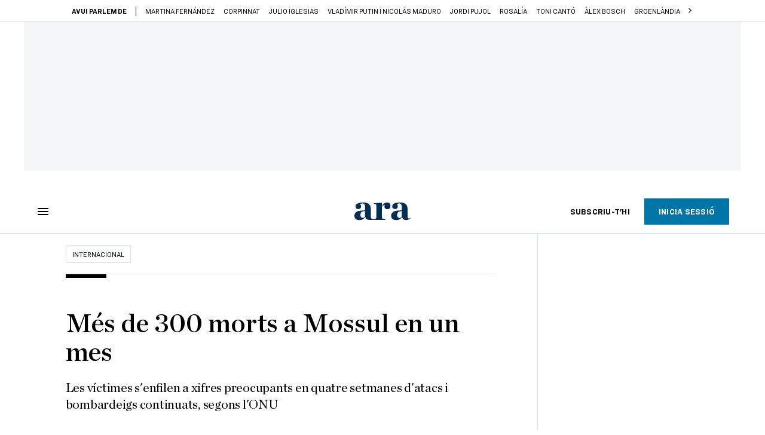

--- FILE ---
content_type: application/javascript
request_url: https://www.ara.cat/app-layout.h-892f716ee454cd2bf986.js
body_size: 169309
content:
!function(e){function t(t){for(var a,s,r=t[0],l=t[1],c=t[2],u=0,p=[];u<r.length;u++)s=r[u],Object.prototype.hasOwnProperty.call(n,s)&&n[s]&&p.push(n[s][0]),n[s]=0;for(a in l)Object.prototype.hasOwnProperty.call(l,a)&&(e[a]=l[a]);for(d&&d(t);p.length;)p.shift()();return o.push.apply(o,c||[]),i()}function i(){for(var e,t=0;t<o.length;t++){for(var i=o[t],a=!0,s=1;s<i.length;s++){var l=i[s];0!==n[l]&&(a=!1)}a&&(o.splice(t--,1),e=r(r.s=i[0]))}return e}var a={},s={101:0},n={101:0},o=[];function r(t){if(a[t])return a[t].exports;var i=a[t]={i:t,l:!1,exports:{}};return e[t].call(i.exports,i,i.exports,r),i.l=!0,i.exports}r.e=function(e){var t=[];s[e]?t.push(s[e]):0!==s[e]&&{1:1,2:1,105:1,106:1,107:1,108:1,109:1,110:1,111:1,112:1,113:1,114:1,115:1,116:1,117:1,118:1,119:1,120:1,121:1}[e]&&t.push(s[e]=new Promise((function(t,i){for(var a=e+".h-892f716ee454cd2bf986.css",n=r.p+a,o=document.getElementsByTagName("link"),l=0;l<o.length;l++){var c=(d=o[l]).getAttribute("data-href")||d.getAttribute("href");if("stylesheet"===d.rel&&(c===a||c===n))return t()}var u=document.getElementsByTagName("style");for(l=0;l<u.length;l++){var d;if((c=(d=u[l]).getAttribute("data-href"))===a||c===n)return t()}var p=document.createElement("link");p.rel="stylesheet",p.type="text/css",p.onload=t,p.onerror=function(t){var a=t&&t.target&&t.target.src||n,o=new Error("Loading CSS chunk "+e+" failed.\n("+a+")");o.code="CSS_CHUNK_LOAD_FAILED",o.request=a,delete s[e],p.parentNode.removeChild(p),i(o)},p.href=n,document.getElementsByTagName("head")[0].appendChild(p)})).then((function(){s[e]=0})));var i=n[e];if(0!==i)if(i)t.push(i[2]);else{var a=new Promise((function(t,a){i=n[e]=[t,a]}));t.push(i[2]=a);var o,l=document.createElement("script");l.charset="utf-8",l.timeout=120,r.nc&&l.setAttribute("nonce",r.nc),l.src=function(e){return r.p+""+({}[e]||e)+".h-892f716ee454cd2bf986.js"}(e);var c=new Error;o=function(t){l.onerror=l.onload=null,clearTimeout(u);var i=n[e];if(0!==i){if(i){var a=t&&("load"===t.type?"missing":t.type),s=t&&t.target&&t.target.src;c.message="Loading chunk "+e+" failed.\n("+a+": "+s+")",c.name="ChunkLoadError",c.type=a,c.request=s,i[1](c)}n[e]=void 0}};var u=setTimeout((function(){o({type:"timeout",target:l})}),12e4);l.onerror=l.onload=o,document.head.appendChild(l)}return Promise.all(t)},r.m=e,r.c=a,r.d=function(e,t,i){r.o(e,t)||Object.defineProperty(e,t,{enumerable:!0,get:i})},r.r=function(e){"undefined"!=typeof Symbol&&Symbol.toStringTag&&Object.defineProperty(e,Symbol.toStringTag,{value:"Module"}),Object.defineProperty(e,"__esModule",{value:!0})},r.t=function(e,t){if(1&t&&(e=r(e)),8&t)return e;if(4&t&&"object"==typeof e&&e&&e.__esModule)return e;var i=Object.create(null);if(r.r(i),Object.defineProperty(i,"default",{enumerable:!0,value:e}),2&t&&"string"!=typeof e)for(var a in e)r.d(i,a,function(t){return e[t]}.bind(null,a));return i},r.n=function(e){var t=e&&e.__esModule?function(){return e.default}:function(){return e};return r.d(t,"a",t),t},r.o=function(e,t){return Object.prototype.hasOwnProperty.call(e,t)},r.p="/",r.oe=function(e){throw console.error(e),e};var l=window.webpackJsonp=window.webpackJsonp||[],c=l.push.bind(l);l.push=t,l=l.slice();for(var u=0;u<l.length;u++)t(l[u]);var d=c;o.push([567,0]),i()}([,,function(e,t,i){"use strict";i.d(t,"b",(function(){return n})),i.d(t,"a",(function(){return o}));var a=i(56),s=i.n(a);s.a.defaults.timeout=1e4;const n=s.a.create(),o=s.a.create()},function(e,t,i){"use strict";t.a='<svg viewBox="0 0 16 16" version="1.1" xmlns="http://www.w3.org/2000/svg" xmlns:xlink="http://www.w3.org/1999/xlink"><polygon id="path-1" points="16 7 3.83 7 9.42 1.41 8 0 0 8 8 16 9.41 14.59 3.83 9 16 9"></polygon></svg>\n'},function(e,t,i){"use strict";var a=i(2);t.a={getUserProfile:()=>a.a.get("/api/front/user/profile"),patchUserProfile:e=>a.b.patch("/api/front/user/profile",e),patchUserAvatar:e=>a.a.post("/api/front/user/avatar",e,{headers:{"Content-Type":"multipart/form-data"}}),loginWithCredentials:(e,t)=>a.b.post("/api/front/user/login",{email:e,password:t}),logout:()=>a.a.post("/api/front/user/logout"),checkEmail:e=>a.b.post("/api/front/user/email-check",{email:e}),fetchNotificationsStatus:()=>a.a.get("/api/front/user/notifications/status"),fetchLatestNotifications:(e=null)=>a.a.get("/api/front/user/notifications/latest",{params:{notificationId:e}}),fetchNotificationsHistory:(e=null)=>a.a.get("/api/front/user/notifications/history",{params:{notificationId:e}}),toggleSavedContent:(e,t)=>t?a.a.get("/api/front/user/content/".concat(e,"/save")):a.a.get("/api/front/user/content/".concat(e,"/delete")),searchSavedContents:e=>a.a.get("/api/front/user/content",{params:{page:e}}),savedContents:(e,t)=>a.a.get("/api/front/user/content",{params:{contentId:e,listId:t}}),deleteSavedContents:e=>a.b.delete("/api/front/user/content/".concat(e)),toggleLockUser:(e,t)=>t?a.a.post("/api/front/user/".concat(e,"/lock")):a.a.post("/api/front/user/".concat(e,"/unlock")),toggleFollowingUser:(e,t)=>t?a.a.get("/api/front/user/user/".concat(e,"/follow")):a.a.get("/api/front/user/user/".concat(e,"/unfollow")),searchFollowingUsers:e=>a.a.get("/api/front/user/user",{params:{page:e}}),searchFollowers:e=>a.a.get("/api/front/user/followers",{params:{page:e}}),searchGifts:e=>a.a.get("/api/front/user/gifts",{params:{page:e}}),toggleFollowAuthor:(e,t)=>t?a.a.get("/api/front/user/author/".concat(e,"/follow")):a.a.get("/api/front/user/author/".concat(e,"/unfollow")),searchFollowedAuthors:(e=1)=>a.a.get("/api/front/user/author",{page:e}),toggleFollowColumn:(e,t)=>t?a.a.get("/api/front/user/opinion-column/".concat(e,"/follow")):a.a.get("/api/front/user/opinion-column/".concat(e,"/unfollow")),searchFollowedColumns:(e=1)=>a.a.get("/api/front/user/opinion-column",{page:e}),toggleFollowTopic:(e,t)=>t?a.a.get("/api/front/user/topic/".concat(e,"/follow")):a.a.get("/api/front/user/topic/".concat(e,"/unfollow")),searchFollowedTopics:e=>a.a.get("/api/front/user/topic",{page:e}),searchCommentUsers:e=>a.a.post("/api/front/comment/user/search",{text:e}),sendRecoverPassword:e=>a.a.post("/api/front/user/recover-password",{email:e}),loginWithFacebook:(e,t)=>a.a.post("/api/front/user/login/facebook",{code:e,token:t}),loginWithGoogle:(e,t)=>a.a.post("/api/front/user/login/google",{code:e,token:t}),loginWithApple:(e,t)=>a.a.post("/api/front/user/login/apple",{code:e,token:t}),register:e=>a.b.post("/api/front/user/register",e),changePassword:(e,t)=>a.a.post("/api/front/user/change-password",{token:e,password:t}),newPassword:e=>a.b.post("/api/front/user/new-password",e),sendValidationEmail:e=>a.a.post("/api/front/user/resend-validation-mail",{userId:e}),fetchComments(e,t,i){const s={limit:20,page:t,order:i},n=[];return Object.keys(s).forEach(e=>{n.push("".concat(encodeURIComponent(e),"=").concat(encodeURIComponent(s[e])))}),a.a.get("/api/front/profile/comments/".concat(e,"?").concat(n.join("&")))},deleteComment:e=>a.a.delete("/api/front/comment/".concat(e)),fetchProfileCard:e=>e?a.a.get("/api/front/profile/".concat(e)):a.a.get("/api/front/profile"),deleteUserAccount:e=>a.a.post("/api/front/user/delete-account",e),searchInterest:()=>a.a.get("/api/front/user/interest"),searchInterestWithSavedContentLists:()=>a.a.get("/api/front/user/interest-with-saved-content-lists"),searchFavouriteLists:e=>a.a.get("/api/front/user/favourite-list",{params:{page:e}}),createList:e=>a.b.post("/api/front/user/favourite-list",{listName:e}),editFavouriteList:(e,t)=>a.b.patch("/api/front/user/favourite-list/".concat(e),{listName:t}),deleteFavouriteList:e=>a.b.delete("/api/front/user/favourite-list/".concat(e)),getContentFromFavouriteList:(e,t)=>a.a.get("/api/front/user/favourite-list/".concat(t),{params:{page:e}}),saveContent:(e,t,i)=>a.b.post("/api/front/user/content",{params:{contentId:e,saveLists:t,deleteLists:i}})}},function(e,t,i){"use strict";var a=i(1);t.a={computed:{...Object(a.c)(["channel","platform","runningInApp"]),undefinedAndroidInterface:()=>!ARAAndroidInterface||!ARAAndroidInterface.handleMessage,undefinedIOSInterface:()=>!(window.webkit&&window.webkit.messageHandlers&&window.webkit.messageHandlers.iOSObserver&&window.webkit.messageHandlers.iOSObserver.postMessage),isIOS(){let e=["iPad Simulator","iPhone Simulator","iPod Simulator","iPad","iPhone","iPod"].includes(navigator.platform)||navigator.userAgent.includes("Mac")&&"ontouchend"in document;return e||(e=navigator.userAgent.match(/iOS/i)),e}},methods:{...Object(a.b)(["setChannel","setPlatform"]),initChannelHandler(){this.initCurrentChannel(),this.initCurrentPlatform()},initCurrentChannel(){this.setChannel(document.body.classList.contains("app-mode")?"app":"web")},initCurrentPlatform(){let e="web";navigator.userAgent.match(/Android/i)&&(e="Android"),this.isIOS&&(e="iOS"),this.setPlatform(e)},iOSAction(e,t,i){if(this.undefinedIOSInterface)return console.error("Unable to call webview interface (iOS)"),void i();t?window.webkit.messageHandlers.iOSObserver.postMessage({action:e,payload:t}):window.webkit.messageHandlers.iOSObserver.postMessage({action:e})},androidAction(e,t,i){if(this.undefinedAndroidInterface)return console.error("Unable to call webview interface (Android)"),void i();t?ARAAndroidInterface.handleMessage(e,JSON.stringify(t)):ARAAndroidInterface.handleMessage(e)},channelAction(e,t,i=(()=>{})){return this.runningInApp?"Android"===this.platform?this.androidAction(e,t,i):"iOS"===this.platform?this.iOSAction(e,t,i):i():i()}}}},function(e,t,i){"use strict";t.a='<svg viewBox="0 0 14 14" version="1.1" xmlns="http://www.w3.org/2000/svg"><polygon points="14 1.41 12.59 0 7 5.59 1.41 0 0 1.41 5.59 7 0 12.59 1.41 14 7 8.41 12.59 14 14 12.59 8.41 7"></polygon></svg>\n'},function(e,t,i){"use strict";var a=i(10),s=i.n(a),n=i(187),o=i(205),r=i(206),l=i(207),c=i(208),u=i(53),d=i.n(u),p=i(43),m=i.n(p),h={interpolate:(e,t)=>d()(t)?e:m()(t)?Object.entries(t).reduce((e,[t,i])=>e.replace(":".concat(t),i),e):e};s.a.use(n.a);const f={ca:o,en:l,es:r,de:c},g=document.documentElement.lang||"ca",v=new n.a({locale:g,formatter:h,messages:f});t.a=v},,function(e,t,i){"use strict";var a=i(18),s=i.n(a),n=i(234),o=i.n(n),r=i(235),l=i.n(r),c=i(236),u=i.n(c);i(391);s.a.extend(o.a),s.a.extend(l.a),s.a.extend(u.a),s.a.locale("ca"),t.a=s.a},,,function(e,t,i){"use strict";var a=i(1),s=i(224),n=i.n(s),o=i(53),r=i.n(o),l=i(8),c=i.n(l),u=i(2),d={getPaywallMessage:e=>u.a.get("/api/front/paywall/message/".concat(e))};const p=["/usuari/register"],m=["/usuari/login"],h=["subscripcio.ara.cat","subscripcions.ara.cat","subscripcio.arabalears.cat","subscripcions.arabalears.cat","subscripcions.ara.cat.bbnx.pre.bitban.com","subscripcions.arabalears.cat.bbnx.pre.bitban.com","subscripcio.dev.ara.cat","subscripcio.dev.arabalears.cat"];t.a={data:()=>({accessGranted:null,messageIds:[],userCounter:null,userRfv:null,versionMessagesKey:0,conditionCounter:null}),computed:{...Object(a.c)(["runningInApp"]),currentMessageId(){const e=n()(this.messageIds[0],"messageId");return e?Number.parseInt(e,10):null},availableMessages(){return this.versionMessagesKey+=1,window.paywall&&window.paywall.messages?window.paywall.messages:[]},message(){const{currentMessageId:e}=this;if(!1===e||null===e)return{};let t=this.availableMessages;Array.isArray(t)||(t=[]);const i=t.find(e=>e.id===this.currentMessageId);return!i||"blocking"===i.type&&"ok"===this.accessGranted||"blocking-community"===i.type&&"ok"===this.accessGranted||"regiwall"===i.type&&"ok"===this.accessGranted?(console.debug("regiwall, blocking or blocking_community whit accessGranted OK"),{}):(console.debug("Message to print",i),i)},enabledPaywall(){return!r()(this.message)},messageType(){return this.message.type},text(){return this.message.text},boldText(){return this.message.boldText},blueText(){return this.message.blueText},regularText(){return this.runningInApp?"":this.message.regularText},linkText(){return this.message.linkText},linkUrl(){return this.message.linkUrl},banner(){return this.message.subscriptionHtml}},methods:{goToBackUrlMain(){this.$track({category:"paywall",action:"button_cta",label:this.$attrs.ctaText}),h.some(e=>this.$attrs.ctaUrl.includes(e))&&(window.location.href=this.$attrs.ctaUrl);let e=this.$attrs.ctaText;p.includes(this.$attrs.ctaUrl)&&(e="showRegister"),m.includes(this.$attrs.ctaUrl)&&(e="showLogin"),this.channelAction(e,null,()=>{const e=new URL(this.backUrl),t=e.origin+e.pathname+encodeURIComponent(e.search);let i=this.$attrs.ctaUrl;i.includes("/usuari/register")&&(i="".concat(i,"?backUrl=").concat(t)),window.location.href=i})},goToRatesUrlMain(){this.$track({category:"paywall",action:"button_rates",label:this.$attrs.textLinkRates}),h.some(e=>this.$attrs.urlLinkRates.includes(e))&&(window.location.href=this.$attrs.urlLinkRates);let e=this.$attrs.textLinkRates;p.includes(this.urlLinkRates)&&(e="showRegister"),m.includes(this.urlLinkRates)&&(e="showLogin"),this.channelAction(e,null,()=>{const e=new URL(this.backUrl),t=e.origin+e.pathname+encodeURIComponent(e.search);let i=this.$attrs.urlLinkRates;i.includes("/usuari/login")&&(i="".concat(i,"?backUrl=").concat(t)),window.location.href=i})},isGiveAwayMessageActive(){return void 0!==this.availableMessages.find(e=>"gift"===e.type)},contentIsAGiveAway(e){if(!e)return!1;return!!c.a.getJSON("nx-paywall-giveaway-".concat(e))},contentIsVoucherContent(e){const t=c.a.get("nx-paywall-content-voucher");return void 0!==t&&Number.parseInt(window.atob(t),10)===e},async getContentPaywallData(e){if(!e)return null;if(this.contentIsAGiveAway(e)&&this.isGiveAwayMessageActive())return await this.setGiftMessage(e),null;const t=c.a.get("nx-paywall-content-voucher");if(void 0!==t){const i=window.atob(t);if(e===Number.parseInt(i))return console.debug("content voucher cookie found",this.contentId),null}const i=c.a.getJSON("nx-paywall-data-".concat(e));return i?(window.paywallCookie=i,this.accessGranted=i.accessGranted||null,this.messageIds=i.messageIds||[],this.userCounter=i.userCounter||null,this.userRfv=i.userRfv||null,this.conditionName=i.conditionName||null,this.conditionId=i.conditionId||null,this.conditionCounter=i.conditionCounter||null,this.ruleId=i.ruleId||null,this.ruleName=i.ruleName||null,this.currentMessageId&&this.setCurrentMessage(),i):null},async setCurrentMessage(){try{let e=window.paywall.messages.find(e=>e.id===this.currentMessageId);console.debug("setCurrentMessage",this.currentMessageId,e),void 0===e&&(e=await d.getPaywallMessage(this.currentMessageId),window.paywall||(window.paywall={}),window.paywall.messages||(window.paywall.messages=[]),window.paywall.messages=[...window.paywall.messages,...e],this.versionMessagesKey+=1)}catch(e){console.error(e)}},async setGiftMessage(e){const t=c.a.getJSON("nx-paywall-giveaway-".concat(e));window.paywallCookie=t;const i={messageId:"0",type:"gift",numConsumedContent:null};void 0!==t&&void 0!==t.remainingDays&&(i.remainingDays=t.remainingDays),this.accessGranted=!0,this.messageIds=[i],this.userCounter=null,this.userRfv=null,this.conditionName="Gift",this.conditionId=0,this.conditionCounter=null,this.ruleId=null,this.ruleName=null}}}},,function(e,t,i){"use strict";t.a='<svg version="1.1" id="Capa_1" xmlns="http://www.w3.org/2000/svg" xmlns:xlink="http://www.w3.org/1999/xlink" x="0px" y="0px" viewBox="0 0 7.4 12" style="enable-background:new 0 0 7.4 12;" xml:space="preserve"><polygon points="0,10.6 4.6,6 0,1.4 1.4,0 7.4,6 1.4,12 "/></svg>\n'},function(e,t,i){"use strict";i.d(t,"a",(function(){return a})),i.d(t,"c",(function(){return s})),i.d(t,"b",(function(){return n})),i.d(t,"d",(function(){return o})),i.d(t,"e",(function(){return r})),i.d(t,"g",(function(){return l})),i.d(t,"f",(function(){return c}));const a="all",s="email-and-password",n="all-but-name-surname",o="dark",r="light",l="system",c="none"},function(e,t,i){"use strict";var a=i(13),s=i.n(a),n={name:"ara-picture",props:{image:{type:Object},imageClass:{type:String},sizes:{type:String,default:"100vw"}},data:()=>({}),computed:{sources(){return this.image.sources},sourcesByExtension(){if(0===this.sources.length)return[];if(2===this.sources.length)return this.sources;const e=[s()(this.sources[0]),this.sources[0]];return e[0].extension="webp",e[0].mimeType="image/webp",e[0].placeholder=e[0].placeholder.replace(e[1].extension,"webp",e[1].placeholder),e[0].src=e[0].src.replace(e[1].extension,"webp",e[1].src),e[0].srcset=e[0].srcset.replaceAll(e[1].extension,"webp",e[1].srcset),e}}},o=(i(253),i(0)),r=Object(o.a)(n,(function(){var e=this,t=e.$createElement,i=e._self._c||t;return i("picture",{class:e.imageClass},[e._l(e.sourcesByExtension,(function(t,a){return i("source",{key:a,attrs:{type:t.mimeType,srcset:t.srcset,sizes:e.sizes}})})),e._v(" "),i("img",{staticClass:"lazy",attrs:{loading:"lazy",src:e.image.svgPlaceholder,alt:e.image.alt}})],2)}),[],!1,null,"40c23518",null);t.a=r.exports},function(e,t,i){"use strict";t.a='<svg viewBox="0 0 12 8" version="1.1" xmlns="http://www.w3.org/2000/svg"><polygon points="1.41 0.59 6 5.17 10.59 0.59 12 2 6 8 0 2"></polygon></svg>\n'},,function(e,t,i){"use strict";i.d(t,"a",(function(){return a})),i.d(t,"b",(function(){return s})),i.d(t,"c",(function(){return n}));const a={COMMENTS:"comentaris",HEMEROTECA:"hemeroteca"},s={NONE:"none",READ:"read",USE:"use",DOWNLOAD:"download",ALL:"all"};class n{constructor(e,t,i){this.userAdvantages=e,this.permissions=t,this.forceDeniedAcces=i||!1}checkPermission(e){if(this.forceDeniedAcces)return{access:!1,types:[s.NONE]};if(-1===Object.values(a).indexOf(e))return console.warn("Functionality '".concat(e,"' is not defined. Giving access by default...")),{access:!0,types:[s.ALL]};if(0===this.userAdvantages.length)return console.info("User has no advantages set, granting access to everything"),{access:!0,types:[s.ALL]};const t=this.permissions.find(t=>t.functionality===e);return void 0===t?(console.info("No permission set for functionality'".concat(e,"', granting access to everything")),{access:!0,types:[s.ALL]}):void 0!==this.userAdvantages.find(e=>e===t.functionality)?{access:!0,types:t.permissions}:{access:!1,types:t?t.permissionsWhenDenied:[s.NONE]}}}},function(e,t,i){"use strict";var a=i(1),s=i(5),n=i(17),o=i(27);t.a={name:"ara-messages-common",mixins:[s.a],data:()=>({SUBSCRIPTION_URL:o.d,iconDropdown:n.a,iconArrow:'<svg viewBox="0 0 20 24" version="1.1" xmlns="http://www.w3.org/2000/svg" xmlns:xlink="http://www.w3.org/1999/xlink"><path d="M12.4590625,0.3965625 L15.8340625,3.7715625 L12.4590625,7.1465625 L11.6659375,6.3534375 L13.681,4.3335625 L0.875,4.3340625 L0.875,3.2090625 L13.68,3.2085625 L11.6659375,1.1896875 L12.4590625,0.3965625 Z"></path></svg>',visa:'<?xml version="1.0" encoding="UTF-8"?>\n<svg width="35px" height="24px" viewBox="0 0 35 24" version="1.1" xmlns="http://www.w3.org/2000/svg" xmlns:xlink="http://www.w3.org/1999/xlink">\n    <title>Visa 2</title>\n    <g id="Page-1" stroke="none" stroke-width="1" fill="none" fill-rule="evenodd">\n        <g id="1.A_CONTADOR-PW-Col" transform="translate(-705.000000, -692.000000)">\n            <g id="Visa" transform="translate(705.000000, 692.000000)">\n                <rect id="Rectangle" stroke="#D9D9D9" fill="#FFFFFF" fill-rule="nonzero" x="0.5" y="0.5" width="34" height="23" rx="3.5"></rect>\n                <path d="M10.6253,16.2582 L8.50494,16.2582 L6.91495,10.1924 C6.83949,9.91334 6.67925,9.66667 6.44354,9.5504 C5.85531,9.25823 5.20712,9.0257 4.5,8.90843 L4.5,8.6749 L7.91567,8.6749 C8.38708,8.6749 8.74064,9.0257 8.79957,9.43313 L9.62454,13.8086 L11.7438,8.6749 L13.8052,8.6749 L10.6253,16.2582 Z M14.9838,16.2582 L12.9813,16.2582 L14.6302,8.6749 L16.6327,8.6749 L14.9838,16.2582 Z M19.2234,10.7757 C19.2823,10.3673 19.6359,10.1337 20.0483,10.1337 C20.6965,10.0751 21.4026,10.1924 21.9919,10.4835 L22.3454,8.85081 C21.7562,8.61727 21.108,8.5 20.5198,8.5 C18.5762,8.5 17.162,9.55041 17.162,11.0082 C17.162,12.1173 18.1637,12.6996 18.8708,13.0504 C19.6359,13.4002 19.9305,13.6338 19.8716,13.9835 C19.8716,14.5082 19.2823,14.7418 18.6941,14.7418 C17.9869,14.7418 17.2798,14.5669 16.6327,14.2747 L16.2791,15.9085 C16.9862,16.1996 17.7512,16.3169 18.4584,16.3169 C20.6376,16.3745 21.9919,15.3251 21.9919,13.75 C21.9919,11.7665 19.2234,11.6502 19.2234,10.7757 Z M29,16.2582 L27.41,8.6749 L25.7022,8.6749 C25.3486,8.6749 24.9951,8.90843 24.8772,9.25823 L21.9329,16.2582 L23.9943,16.2582 L24.4058,15.1502 L26.9386,15.1502 L27.1743,16.2582 L29,16.2582 Z M25.9968,10.7171 L26.585,13.5751 L24.9361,13.5751 L25.9968,10.7171 Z" id="Shape" fill="#172B85"></path>\n            </g>\n        </g>\n    </g>\n</svg>',mastercard:'<?xml version="1.0" encoding="UTF-8"?>\n<svg width="35px" height="24px" viewBox="0 0 35 24" version="1.1" xmlns="http://www.w3.org/2000/svg" xmlns:xlink="http://www.w3.org/1999/xlink">\n    <title>Mastercard</title>\n    <g id="Page-1" stroke="none" stroke-width="1" fill="none" fill-rule="evenodd">\n        <g id="1.A_CONTADOR-PW-Col" transform="translate(-750.000000, -692.000000)">\n            <g id="Group-3" transform="translate(705.000000, 692.000000)">\n                <g id="Mastercard" transform="translate(45.000000, 0.000000)">\n                    <rect id="Rectangle" stroke="#D9D9D9" fill="#FFFFFF" fill-rule="nonzero" x="0.5" y="0.5" width="34" height="23" rx="3.5"></rect>\n                    <path d="M17.75,17.1569 C16.5584,18.1852 15.0128,18.806 13.3238,18.806 C9.55511,18.806 6.5,15.7154 6.5,11.903 C6.5,8.09057 9.55511,5 13.3238,5 C15.0128,5 16.5584,5.62075 17.75,6.64903 C18.9416,5.62075 20.4872,5 22.1762,5 C25.9449,5 29,8.09057 29,11.903 C29,15.7154 25.9449,18.806 22.1762,18.806 C20.4872,18.806 18.9416,18.1852 17.75,17.1569 Z" id="Path" fill="#ED0006"></path>\n                    <path d="M17.75,17.1569 C19.2172,15.8908 20.1475,14.0068 20.1475,11.903 C20.1475,9.79917 19.2172,7.91517 17.75,6.64903 C18.9416,5.62075 20.4872,5 22.1762,5 C25.9449,5 29,8.09057 29,11.903 C29,15.7154 25.9449,18.806 22.1762,18.806 C20.4872,18.806 18.9416,18.1852 17.75,17.1569 Z" id="Path" fill="#F9A000"></path>\n                    <path d="M17.75,6.64917 C19.2172,7.9153 20.1476,9.79929 20.1476,11.9031 C20.1476,14.0069 19.2172,15.8909 17.75,17.157 C16.2829,15.8909 15.3525,14.0069 15.3525,11.9031 C15.3525,9.79929 16.2829,7.9153 17.75,6.64917 Z" id="Path" fill="#FF5E00"></path>\n                </g>\n            </g>\n        </g>\n    </g>\n</svg>',bank:'<?xml version="1.0" encoding="UTF-8"?>\n<svg width="35px" height="24px" viewBox="0 0 35 24" version="1.1" xmlns="http://www.w3.org/2000/svg" xmlns:xlink="http://www.w3.org/1999/xlink">\n    <title>Banco</title>\n    <g id="Page-1" stroke="none" stroke-width="1" fill="none" fill-rule="evenodd">\n        <g id="1.A_CONTADOR-PW-Col" transform="translate(-795.000000, -692.000000)">\n            <g id="Group-3" transform="translate(705.000000, 692.000000)">\n                <g id="Banco" transform="translate(90.000000, 0.000000)">\n                    <rect id="Rectangle" fill="#FFFFFF" fill-rule="nonzero" x="0.5" y="0.5" width="34" height="23" rx="3.5"></rect>\n                    <path d="M25.205,7.72244 L17.825,4.03243 C17.7823,4.0111 17.7352,4 17.6875,4 C17.6398,4 17.5927,4.0111 17.5501,4.03243 L10.17,7.72244 C10.1189,7.74798 10.0759,7.78726 10.0459,7.83587 C10.0159,7.88449 9.99999996,7.94051 9.99999996,7.99765 L9.99999996,9.22765 C9.99999996,9.30921 10.0324,9.38742 10.0901,9.44509 C10.1477,9.50276 10.2259,9.53515 10.3075,9.53515 L11.23,9.53515 L11.23,10.4577 C11.23,10.5392 11.2624,10.6174 11.3201,10.6751 C11.3777,10.7328 11.4559,10.7652 11.5375,10.7652 L11.845,10.7652 L11.845,16.3002 L11.5375,16.3002 C11.4559,16.3002 11.3777,16.3326 11.3201,16.3902 C11.2624,16.4479 11.23,16.5261 11.23,16.6077 L11.23,17.5302 L10.3075,17.5302 C10.2259,17.5302 10.1477,17.5626 10.0901,17.6202 C10.0324,17.6779 9.99999996,17.7561 9.99999996,17.8377 L9.99999996,19.0677 C9.99999996,19.1492 10.0324,19.2274 10.0901,19.2851 C10.1477,19.3428 10.2259,19.3752 10.3075,19.3752 L25.0675,19.3752 C25.1491,19.3752 25.2273,19.3428 25.285,19.2851 C25.3426,19.2274 25.3750005,19.1492 25.3750005,19.0677 L25.3750005,17.8377 C25.3750005,17.7561 25.3426,17.6779 25.285,17.6202 C25.2273,17.5626 25.1491,17.5302 25.0675,17.5302 L24.145,17.5302 L24.145,16.6077 C24.145,16.5261 24.1126,16.4479 24.055,16.3902 C23.9973,16.3326 23.9191,16.3002 23.8375,16.3002 L23.53,16.3002 L23.53,10.7652 L23.8375,10.7652 C23.9191,10.7652 23.9973,10.7328 24.055,10.6751 C24.1126,10.6174 24.145,10.5392 24.145,10.4577 L24.145,9.53515 L25.0675,9.53515 C25.1491,9.53515 25.2273,9.50276 25.285,9.44509 C25.3426,9.38742 25.3750005,9.30921 25.3750005,9.22765 L25.3750005,7.99765 C25.3750005,7.94051 25.3592,7.88449 25.3291,7.83587 C25.2991,7.78726 25.2561,7.74798 25.205,7.72244 Z M16.765,16.3002 L16.4575,16.3002 C16.376,16.3002 16.2977,16.3326 16.2401,16.3902 C16.1824,16.4479 16.15,16.5261 16.15,16.6077 L16.15,17.5302 L14.305,17.5302 L14.305,16.6077 C14.305,16.5261 14.2726,16.4479 14.2149,16.3902 C14.1573,16.3326 14.0791,16.3002 13.9975,16.3002 L13.69,16.3002 L13.69,10.7652 L13.9975,10.7652 C14.0791,10.7652 14.1573,10.7328 14.2149,10.6751 C14.2726,10.6174 14.305,10.5392 14.305,10.4577 L14.305,9.53515 L16.15,9.53515 L16.15,10.4577 C16.15,10.5392 16.1824,10.6174 16.2401,10.6751 C16.2977,10.7328 16.376,10.7652 16.4575,10.7652 L16.765,10.7652 L16.765,16.3002 Z M21.685,16.3002 L21.3775,16.3002 C21.296,16.3002 21.2178,16.3326 21.1601,16.3902 C21.1024,16.4479 21.07,16.5261 21.07,16.6077 L21.07,17.5302 L19.225,17.5302 L19.225,16.6077 C19.225,16.5261 19.1926,16.4479 19.135,16.3902 C19.0773,16.3326 18.9991,16.3002 18.9175,16.3002 L18.61,16.3002 L18.61,10.7652 L18.9175,10.7652 C18.9991,10.7652 19.0773,10.7328 19.135,10.6751 C19.1926,10.6174 19.225,10.5392 19.225,10.4577 L19.225,9.53515 L21.07,9.53515 L21.07,10.4577 C21.07,10.5392 21.1024,10.6174 21.1601,10.6751 C21.2178,10.7328 21.296,10.7652 21.3775,10.7652 L21.685,10.7652 L21.685,16.3002 Z" id="Shape" fill="#0076A8" fill-rule="nonzero"></path>\n                    <rect id="Rectangle" stroke="#D9D9D9" x="0.5" y="0.5" width="34" height="23" rx="3.5"></rect>\n                </g>\n            </g>\n        </g>\n    </g>\n</svg>',isFolded:!1,backUrl:window.location.href,hasAlreadyBeenFolded:!1}),computed:{...Object(a.c)(["runningInApp","runningInAppAndroid","runningInAppApple","headerSticky","headerStickable","headerShowElements","appUIVisibility","breakpoint"]),isVisible(){return this.headerStickable||this.headerSticky},isLocked(){return this.isVisible&&!this.isFolded},hasBottomMargin(){return!this.runningInAppAndroid&&(!!this.runningInAppApple||("mobile"===this.breakpoint||"tablet"===this.breakpoint||"standard"===this.breakpoint))},urlLinkRates(){const e=new URL(this.backUrl),t=e.origin+e.pathname+encodeURIComponent(e.search);let i=this.$attrs.urlLinkRates;return i.includes("/usuari/register")&&(i="".concat(i,"?backUrl=").concat(t)),i}},watch:{isLocked(e){document.body.classList.toggle("lock-nav",e)}},methods:{toggleFolded(){!1===this.hasAlreadyBeenFolded&&(this.$track({category:"paywall",action:"button_fold"}),this.hasAlreadyBeenFolded=!0),this.isFolded=!this.isFolded},addBodyClass(e="closed"){document.body.classList.add(e)}},mounted(){if(this.$attrs.css){const e=document.head||document.getElementsByTagName("head")[0],t=document.createElement("style");e.appendChild(t),t.type="text/css",t.appendChild(document.createTextNode(this.$attrs.css))}}}},function(e,t,i){"use strict";var a=i(10);const s=new(i.n(a).a);t.a=s},function(e,t,i){"use strict";var a=i(10),s=i.n(a),n=i(1),o=i(15),r={showProfile:e=>e.showProfile,showPublicProfile:e=>e.showPublicProfile,publicProfileId:e=>e.publicProfileId,currentUser:e=>null!==e.current.id?e.current:null,currentUserProfileEditMode:e=>e.current.profileEditionMode?e.current.profileEditionMode:o.a,userTheme:e=>null!==e.current.id&&null!==e.current.theme?e.current.theme:o.f,isSubscriber:e=>e.current.id&&!0===e.current.subscriber,isAppleSubscriber:e=>null!==e.externalProductId,pendingNotifications:e=>e.current.pendingNotifications,nickInitialLetter:e=>e.current.id&&e.current.nick&&e.current.nick[0],hasEmailValidated:e=>e.current.id&&e.current.emailValidated,lockedUsers:e=>e.lockedUsers,lockedUsersIds:e=>e.lockedUsers.map(e=>e.id),followedUsers:e=>e.followedUsers,followedUsersIds:e=>e.followedUsers.map(e=>e.id),searchedUsers:e=>e.searchedUsers,subscriptionURL:()=>window.appConfig.subscription.url,subscriptionProfileURL:()=>window.appConfig.subscription.profileUrl,subscriptionNewsletterURL:()=>window.appConfig.subscription.newsletterUrl,subscriptionCardURL:()=>window.appConfig.subscription.cardUrl,userToken:e=>e.jwtToken,userHasBannedComments:e=>e.current.bannedComments,notificationsEnabled:e=>e.notificationsEnabled,isStaff:e=>e.current.isStaff||!1},l=i(185),c=i.n(l),u=i(8),d=i.n(u),p=i(28),m=i(4),h=i(52);var f={closeProfile({commit:e}){e("setShowProfile",!1)},toggleShowProfile({state:e,commit:t}){t("setShowProfile",!e.showProfile)},toggleShowPublicProfile({state:e,commit:t}){t("setShowPublicProfile",!e.showPublicProfile)},setPublicProfileId({commit:e},t){e("setPublicProfileId",t)},setAppleProductId({commit:e},t){e("setAppleProductId",t||null)},setExternalProductId({commit:e},t){e("setExternalProductId",t||null)},async initUser({dispatch:e,getters:t},i){const{external_product_id:a}=i||{};if(void 0!==a&&(await e("setAppleProductId",a.product_id),await e("setExternalProductId",a)),await e("setCurrentUser",i||{}),t.currentUser){await e("interests/fetchFromStorage")||e("getCurrentUser"),e("fetchNotificationsStatus")}},async initUserWithoutFetchingFromStorage({dispatch:e,getters:t},i){const{external_product_id:a}=i||{};void 0!==a&&(await e("setAppleProductId",a.product_id),await e("setExternalProductId",a)),await e("setCurrentUser",i||{}),t.currentUser&&e("fetchNotificationsStatus")},async loadUserFromToken({dispatch:e,commit:t},i){await t("setUserToken",i);const{interests:a,...s}=Object(h.a)(i);await e("initUserWithoutFetchingFromStorage",s);try{const t=await m.a.searchInterestWithSavedContentLists();console.debug("User interest change to:\n",t.interests),await e("interests/setIntoStorage",t.interests||{})}catch(t){e("pushHttpRequestError",t,{root:!0}),console.error(t)}},async loadUserSession({commit:e,dispatch:t}){const i=Object(h.b)();if(i){const{interests:a,...s}=Object(h.a)(i);await e("setUserToken",i),await t("initUser",s),await t("interests/setIntoStorage",a||{})}else{const e=function(){const e=d.a.getJSON("nx-session-user");if(e){const t=localStorage.getItem("updated-profile-cookie-data");if(t){const i=JSON.parse(t);return i.theme=localStorage.getItem("theme")||e.theme,i}}else localStorage.removeItem("updated-profile-cookie-data"),localStorage.removeItem("user-profile-loaded");return d.a.getJSON("nx-session-user")}();await t("initUser",e)}d.a.getJSON("refresh-user-data")&&t("getCurrentUser")},fetchNotificationsStatus({dispatch:e,commit:t,getters:i}){if(!i.currentUser)return Promise.resolve();const a=p.a.getItem("pending-notifications".concat(i.currentUser.id));return p.a.getItem("pending-notifications".concat(i.currentUser.id))?(console.debug("Load notifications status from storage",a),t("setCurrentUserPendingNotifications",a),Promise.resolve()):m.a.fetchNotificationsStatus().then(async t=>{t.pendingNotifications&&(console.debug("Fetch new notifications status",t.pendingNotifications),e("setNotificationStatus",t.pendingNotifications))}).catch(t=>{e("pushHttpRequestError",t,{root:!0}),console.log(t)})},setNotificationStatus({getters:e,commit:t},i){e.currentUser&&(p.a.setItem("pending-notifications".concat(e.currentUser.id),i,9e5),t("setCurrentUserPendingNotifications",i))},async setCurrentUser({commit:e,getters:t,dispatch:i},a={}){c()(["userId","nick","subscriber"],Object.keys(a||{})).length>0?(await e("setCurrentUser",{}),await i("interests/flush")):await e("setCurrentUser",a);const s=localStorage.getItem("theme");return await i("setDarkMode",s,{root:!0}),localStorage&&!s&&await i("setDarkMode",s,{root:!0}),{...t.currentUser}},setCurrentUserNewsletters({commit:e},t){e("setCurrentUserNewsletters",t)},setCurrentUserNotifications({commit:e},t){e("setCurrentUserNotifications",t)},setCurrentUserEmailValidated({commit:e},t){e("setCurrentUserEmailValidated",t)},loginWithCredentials:({dispatch:e},{email:t,password:i})=>m.a.loginWithCredentials(t,i).then(async({data:t})=>(t.response.interests&&await e("interests/setIntoStorage",t.response.interests),e("setCurrentUser",t.response.user))).catch(t=>{throw e("pushHttpRequestError",t,{root:!0}),t}),checkEmail:({dispatch:e},{email:t})=>m.a.checkEmail(t).then(({data:e})=>(console.log(e),e)).catch(t=>{throw e("pushHttpRequestError",t,{root:!0}),t}),register:({dispatch:e},{name:t,surname:i,email:a,birthdate:s,password:n,origin:o})=>m.a.register({name:t,surname:i,email:a,birthdate:s,password:n,origin:o}).then(async({data:t})=>{if((!t.httpCode||200!==t.httpCode)&&200!==t.status)throw{response:t};return localStorage.setItem("updated-profile-cookie-data",JSON.stringify(t.response.user)),t.response.interests&&await e("interests/setIntoStorage",t.response.interests),e("setCurrentUser",t.response.user)}).catch(t=>{throw e("pushHttpRequestError",t,{root:!0}),t}),logout:({dispatch:e})=>(localStorage&&localStorage.removeItem("theme"),m.a.logout().catch(t=>{e("pushHttpRequestError",t,{root:!0})}).finally(()=>{e("interests/flush"),e("setCurrentUser",{}),localStorage.removeItem("updated-profile-cookie-data"),localStorage.removeItem("user-profile-loaded"),window.app.$nextTick(()=>window.app.channelAction("logout",null))})),getCurrentUser:({state:e,dispatch:t,commit:i})=>null===e.current.id&&null===e.externalProductId&&null===e.appleProductId||e.profileFetched?Promise.resolve():d.a.get("refresh-user-data")===localStorage.getItem("refresh-user-data")?(console.log("Cookie find in localStorage, dont call API"),Promise.resolve()):m.a.getUserProfile().then(async e=>{if(e){const a=d.a.get("refresh-user-data");a&&(console.log("Cookie find and set in localStorage"),localStorage.setItem("refresh-user-data",a)),console.log("User fetched",e),await t("setCurrentUser",e.user||{}),await t("interests/setIntoStorage",e.interests||{}),await t("setNotificationStatus",e.user.pendingNotifications),localStorage.setItem("updated-profile-cookie-data",JSON.stringify(e.user)),console.log("Save user in local Storage again"),await i("setProfileFetched",!0)}}).catch(e=>{t("pushHttpRequestError",e,{root:!0})}),searchUsers:({commit:e,dispatch:t},i)=>m.a.searchCommentUsers(i).then(t=>{t&&e("setSearchedUsers",t.users.map(e=>(e=>({id:e.id,nick:e.nick,avatarUrl:e.avatarUrl,profileUrl:e.profileUrl,type:e.type}))(e))||[])}).catch(e=>{t("pushHttpRequestError",e,{root:!0})}),notificationsEnabled({commit:e},t){e("notificationsEnabled",t)}},g={setShowProfile(e,t){e.showProfile=t},setShowPublicProfile(e,t){e.showPublicProfile=t},setPublicProfileId(e,t){e.publicProfileId=t},setAppleProductId(e,t){e.appleProductId=t},setExternalProductId(e,t){e.externalProductId=t},setCurrentUser(e,{userId:t=null,nick:i=null,name:a=null,surname:s=null,avatarUrl:n=null,profileUrl:o=null,emailValidated:r=!1,subscriber:l=!1,newsletters:c={},pendingNotifications:u=0,notifications:d={},email:p=null,birthdate:m=null,phoneNumber:h=null,gender:f=null,description:g=null,visible:v=!1,isStaff:b=!1,subscriptionId:w=null,subscriptionType:C=null,regalBaixa:y=null,language:_=null,theme:k=null,hasSubscriptionCard:x=null,hasTargetActiveInSubscriptionCard:A=null,profileEditionMode:S=null,followers:P=0,following:I=0,type:L=null,advantages:E=null,premium:T=null,fundador:M=!1,bannedComments:D=!1,rfv:R="",canGiveAway:F=!1,numberGiftsRemaining:U=0,endTrialDate:B=null,hasSubscriberSiteIds:O=null,hasSubscriberCategoryIds:N=null,hasSubscriberExcludedCategoryIds:$=null,isRegisteredWithSocial:V=!1}){e.current.id=t,e.current.nick=i,e.current.name=a,e.current.surname=s,e.current.avatarUrl=n,e.current.profileUrl=o,e.current.emailValidated=r,e.current.subscriber=l,e.current.newsletters={...e.current.newsletters,...c},e.current.pendingNotifications=u,e.current.notifications={...e.current.notifications,...d},e.current.email=p,e.current.birthdate=m?new Date(m.date||m):null,e.current.phoneNumber=h,e.current.gender=f,e.current.description=g,e.current.visible=v,e.current.isStaff=b,e.current.subscriptionId=w,e.current.subscriptionType=C,e.current.regalBaixa=y,e.current.language=_,e.current.theme=k,e.current.hasSubscriptionCard=x,e.current.hasTargetActiveInSubscriptionCard=A,e.current.profileEditionMode=S,e.current.followers=P,e.current.following=I,e.current.type=L,e.current.advantages=E,e.current.premium=T,e.current.fundador=M,e.current.bannedComments=D,e.current.rfv=R,e.current.canGiveAway=F,e.current.numberGiveAway=U,e.current.numberGiftsRemaining=U,e.current.endTrialDate=B,e.current.hasSubscriberSiteIds=O,e.current.hasSubscriberCategoryIds=N,e.current.hasSubscriberExcludedCategoryIds=$,e.current.isRegisteredWithSocial=V},setCurrentUserNewsletters(e,t={}){e.current.newsletters={...e.current.newsletters,...t}},setCurrentUserNotifications(e,t={}){e.current.notifications={...e.current.notifications,...t}},setCurrentUserPendingNotifications(e,t=0){e.current.pendingNotifications=t},setCurrentUserEmailValidated(e,t){e.current.emailValidated=Boolean(t)},setNotifications(e,t){e.notifications=t},setLockedUsers(e,t){e.lockedUsers=t},setFollowedUsers(e,t){e.followedUsers=t},setSearchedUsers(e,t){e.searchedUsers=t},setProfileFetched(e,t){e.profileFetched=t},setUserToken(e,t){e.jwtToken=t||null},notificationsEnabled(e,t){e.notificationsEnabled=t}},v=i(13),b=i.n(v);const w=e=>{if(Array.isArray(e.savedContentsCards)){const t=e.savedContentsCards.length;e.savedContentsCards=e.savedContentsCards.filter(t=>e.savedContentsIds.includes(t.id)),e.savedContentsCards.length!==t&&(e.savedContentsSearch.hasMoreResults=!0,e.savedContentsSearch.nextPage=1)}if(Array.isArray(e.followingUserCards)){const t=e.followingUserCards.length;e.followingUserCards=e.followingUserCards.filter(t=>e.followedUsersIds.includes(t.userId)),e.followingUserCards.length!==t&&(e.savedContentsSearch.hasMoreResults=!0,e.savedContentsSearch.nextPage=1)}Array.isArray(e.lockedUsersCards)&&(e.lockedUsersCards.length>e.lockedUsersIds.length?e.lockedUsersCards=e.lockedUsersCards.filter(t=>e.lockedUsersIds.includes(t.id)):e.lockedUsersCards=null),Array.isArray(e.followedAuthorsCards)&&(e.followedAuthorsCards.length>e.followedAuthorsIds.length?e.followedAuthorsCards=e.followedAuthorsCards.filter(t=>e.followedAuthorsIds.includes(t.id)):e.followedAuthorsCards=null),Array.isArray(e.followedColumnsCards)&&(e.followedColumnsCards.length>e.followedColumnsIds.length?e.followedColumnsCards=e.followedColumnsCards.filter(t=>e.followedColumnsIds.includes(t.id)):e.followedColumnsCards=null),Array.isArray(e.followedTopicsCards)&&(e.followedTopicsCards.length>e.followedTopicsIds.length?e.followedTopicsCards=e.followedTopicsCards.filter(t=>e.followedTopicsIds.includes(t.id)):e.followedTopicsCards=null),Array.isArray(e.giftItemsCards)&&(e.giftItemsCards.length>e.giftItemsIds.length?e.giftItemsCards=e.giftItemsCards.filter(t=>e.giftItemsIds.find(e=>e.contentId===t.id)):e.giftItemsCards=null)};var C={namespaced:!0,state:{profileFetched:!1,showProfile:!1,showPublicProfile:!1,publicProfileId:null,appleProductId:null,externalProductId:null,jwtToken:null,current:{avatarUrl:null,birthdate:null,description:null,email:null,emailValidated:!1,gender:null,name:null,nick:null,phoneNumber:null,profileUrl:null,subscriber:!1,newsletters:{contents:!0,promo:!0,notices:!0},pendingNotifications:0,notifications:{manual:!0,topics:!1,authors:!1,columns:!1,contentComments:!0,userInteraction:!0,userFollow:!0},surname:null,id:null,visible:!1,isStaff:!1,subscriptionId:null,subscriptionType:null,regalBaixa:null,language:null,theme:null,type:null,hasSubscriptionCard:null,hasTargetActiveInSubscriptionCard:null,profileEditionMode:null,followers:null,following:null,advantages:null,premium:"N",founder:!1,bannedComments:!1,rfv:"",canGiveAway:!1,numberGiftsRemaining:0,hasSubscriberSiteIds:!1,hasSubscriberCategoryIds:!1,hasSubscriberExcludedCategoryIds:!1,isRegisteredWithSocial:!1},lockedUsers:[],followedUsers:[],searchedUsers:[],notificationsEnabled:!0,giftedItems:[]},getters:r,actions:f,mutations:g,modules:{interests:{namespaced:!0,state:{savedContentsIds:[],lockedUsersIds:[],followedUsersIds:[],followedAuthorsIds:[],followedColumnsIds:[],followedTopicsIds:[],giftItemsIds:[],savedFavouriteLists:[],savedContentsCards:null,lockedUsersCards:null,followingUserCards:null,followersCards:null,followedAuthorsCards:null,followedColumnsCards:null,followedTopicsCards:null,giftItemsCards:null,savedFavouriteListsCards:null,savedContentsSearch:{nextPage:1,hasMoreResults:!0},savedFavouriteListsCardsSearch:{nextPage:1,hasMoreResults:!0},followingUserSearch:{nextPage:1,hasMoreResults:!0},followersSearch:{nextPage:1,hasMoreResults:!0},followedUsersTotal:0,followersTotal:0},getters:{storageKey:(e,t,i,a)=>{const s=a["user/currentUser"];return s&&s.id?"nx-user-interests-".concat(s.id):null},contentIsSaved:e=>t=>e.savedContentsIds.includes(t),userIsLocked:e=>t=>e.lockedUsersIds.includes(t),userIsFollowed:e=>t=>e.followedUsersIds.includes(t),authorIsFollowed:e=>t=>e.followedAuthorsIds.includes(t),columnIsFollowed:e=>t=>e.followedColumnsIds.includes(t),topicIsFollowed:e=>t=>e.followedTopicsIds.includes(t),contentIsGifted:e=>t=>e.giftItemsIds.find(e=>e.contentId===t),savedContentsIds:e=>e.savedContentsIds||[],savedContentsCards:e=>e.savedContentsCards||[],savedContentsNextPage:e=>e.savedContentsSearch.nextPage,savedContentsHasMoreResults:e=>e.savedContentsSearch.hasMoreResults,savedFavouriteLists:e=>e.savedFavouriteLists||[],savedFavouriteListsCards:e=>e.savedFavouriteListsCards||[],savedFavouriteListsCardsSearchNextPage:e=>e.savedFavouriteListsCardsSearch.nextPage,savedFavouriteListsCardsSearchMoreResults:e=>e.savedFavouriteListsCardsSearch.hasMoreResults,followedUsersTotal:e=>e.followedUsersTotal,followingUserCards:e=>e.followingUserCards||[],followingUserNextPage:e=>e.followingUserSearch.nextPage,followingUserHasMoreResults:e=>e.followingUserSearch.hasMoreResults,followersTotal:e=>e.followersTotal,followersCards:e=>e.followersCards||[],followersNextPage:e=>e.followersSearch.nextPage,followersHasMoreResults:e=>e.followersSearch.hasMoreResults,lockedUsersCards:e=>e.lockedUsersCards||[],followedAuthorsCards:e=>e.followedAuthorsCards||[],followedColumnsCards:e=>e.followedColumnsCards||[],followedTopicsCards:e=>e.followedTopicsCards||[],giftItemsCards:e=>e.giftItemsCards||[]},actions:{set:({commit:e},t={})=>(e("set",t),t),setIntoStorage({dispatch:e,getters:t},i={}){if(t.storageKey){let e=[];const a=p.a.getItem(t.storageKey);a&&(e=b()(a.savedFavouriteLists)),i.savedFavouriteLists||(i.savedFavouriteLists=e),console.debug("Saving interests into storage",i),p.a.setItem(t.storageKey,i)}return e("set",i)},setListsIntoStorage({dispatch:e,getters:t},i=[]){if(t.storageKey){const a=p.a.getItem(t.storageKey);a.savedFavouriteLists=i,p.a.setItem(t.storageKey,a),e("set",a)}},fetchFromStorage({dispatch:e,getters:t}){if(t.storageKey){const i=p.a.getItem(t.storageKey);if(null!==i)return console.debug("fetching interests from storage"),e("set",i),!0}return!1},flush({dispatch:e,getters:t}){e("set"),p.a.removeItem(t.storageKey)},toggleLockUser:({state:e,commit:t,dispatch:i},{user:a,lock:s})=>m.a.toggleLockUser(a.id,s).then(n=>n.interests?i("setIntoStorage",n.interests):(t(s?"addLockedUserId":"removeLockedUserId",a.id),e)).catch(e=>{i("pushHttpRequestError",e,{root:!0})}),deleteSavedContentCard:({dispatch:e,commit:t},i)=>(t("removeSavedContentCard",i),e("toggleSavedContent",{contentId:i,save:!1})),resetSavedContentCards({commit:e}){e("resetSavedContentCards")},toggleSavedContent:({dispatch:e,commit:t,state:i},{contentId:a,save:s})=>m.a.toggleSavedContent(a,s).then(n=>(t(s?"addSavedContentId":"removeSavedContentId",a),n.interests?e("setIntoStorage",n.interests):i)).catch(t=>{e("pushHttpRequestError",t,{root:!0})}),searchSavedContents:({dispatch:e,commit:t},{page:i=1,listId:a=null})=>m.a.getContentFromFavouriteList(i,a).then(e=>{t("addSavedContentCards",e)}).catch(t=>{e("pushHttpRequestError",t,{root:!0})}),searchSavedFavouriteLists:({dispatch:e,commit:t,state:i},{page:a=1})=>null!==i.savedFavouriteLists&&a<i.savedFavouriteListsCardsSearch.nextPage?Promise.resolve():m.a.searchFavouriteLists(a).then(e=>{t("addSavedFavouriteListsCards",e)}).catch(t=>{throw e("pushHttpRequestError",t,{root:!0}),t}),createFavouriteList:({dispatch:e,commit:t},i)=>m.a.createList(i).then(i=>(i.data.response.interests&&t("setSavedFavouriteLists",i.data.response.interests.savedFavouriteLists),e("setIntoStorage",i.data.response.interests),e("setIntoStorage",i.data.response.interests))).catch(t=>{throw e("pushHttpRequestError",t,{root:!0}),t}),saveContentWithFavouriteLists:({dispatch:e,commit:t},{contentId:i,saveLists:a,deleteLists:s})=>m.a.saveContent(i,a,s).then(i=>(i.data.response.interests&&t("setSavedFavouriteLists",i.data.response.interests.savedFavouriteLists),e("setIntoStorage",i.data.response.interests),e("setIntoStorage",i.data.response.interests))).catch(t=>{throw e("pushHttpRequestError",t,{root:!0}),t}),editFavouriteList:({dispatch:e,commit:t},{listId:i,listName:a})=>m.a.editFavouriteList(i,a).then(i=>(i.data.response.interests&&t("setSavedFavouriteLists",i.data.response.interests.savedFavouriteLists),e("setIntoStorage",i.data.response.interests),e("setIntoStorage",i.data.response.interests))).catch(t=>{throw e("pushHttpRequestError",t,{root:!0}),t}),deleteFavouriteList:({dispatch:e,commit:t},i)=>m.a.deleteFavouriteList(i).then(i=>(i.data.response.interests&&t("setSavedFavouriteLists",i.data.response.interests.savedFavouriteLists),e("setIntoStorage",i.data.response.interests),e("setIntoStorage",i.data.response.interests))).catch(t=>{throw e("pushHttpRequestError",t,{root:!0}),t}),deleteSavedContentCardFromFavouriteList:({dispatch:e,commit:t},i)=>m.a.deleteSavedContents(i).then(i=>(i.data.response.interests&&t("setSavedFavouriteLists",i.data.response.interests.savedFavouriteLists),e("setIntoStorage",i.data.response.interests),e("setIntoStorage",i.data.response.interests))).catch(t=>{throw e("pushHttpRequestError",t,{root:!0}),t}),toggleFollowAuthor:({dispatch:e,commit:t,state:i},{authorId:a,follow:s})=>m.a.toggleFollowAuthor(a,s).then(n=>n.interests?e("setIntoStorage",n.interests):(t(s?"addFollowedAuthorId":"removeFollowedAuthorId",a),i)).catch(t=>{e("pushHttpRequestError",t,{root:!0})}),searchFollowedAuthors:({commit:e,dispatch:t})=>m.a.searchFollowedAuthors().then(t=>{Array.isArray(t.results)&&e("setFollowedAuthorsCards",t.results)}).catch(e=>{t("pushHttpRequestError",e,{root:!0})}),toggleFollowColumn:({dispatch:e,commit:t,state:i},{columnId:a,follow:s})=>m.a.toggleFollowColumn(a,s).then(n=>n.interests?e("setIntoStorage",n.interests):(t(s?"addFollowedColumnId":"removeFollowedColumnId",a),i)).catch(t=>{e("pushHttpRequestError",t,{root:!0})}),searchFollowedColumns:({commit:e,dispatch:t})=>m.a.searchFollowedColumns().then(t=>{Array.isArray(t.results)&&e("setFollowedColumnsCards",t.results)}).catch(e=>{t("pushHttpRequestError",e,{root:!0})}),toggleFollowTopic:({dispatch:e,commit:t,state:i},{topicId:a,follow:s})=>m.a.toggleFollowTopic(a,s).then(n=>n.interests?e("setIntoStorage",n.interests):(t(s?"addFollowedTopicId":"removeFollowedTopicId",a),i)).catch(t=>{e("pushHttpRequestError",t,{root:!0})}),searchFollowedTopics:({commit:e,dispatch:t})=>m.a.searchFollowedTopics().then(t=>{Array.isArray(t.results)&&e("setFollowedTopicsCards",t.results)}).catch(e=>{t("pushHttpRequestError",e,{root:!0})}),toggleFollowingUser:({dispatch:e,commit:t,state:i},{userId:a,follow:s})=>(t(s?"addFollowingUserId":"removeFollowingUserId",a),m.a.toggleFollowingUser(a,s).then(t=>t.interests?e("setIntoStorage",t.interests):i).catch(i=>{t(s?"removeFollowingUserId":"addFollowingUserId",a),e("pushHttpRequestError",i,{root:!0})})),searchFollowingUsers:({commit:e,dispatch:t,state:i},{page:a=1})=>null!==i.followingUserCards&&a<i.followingUserSearch.nextPage||a>=i.followingUserSearch.nextPage&&!i.followingUserSearch.hasMoreResults?Promise.resolve():m.a.searchFollowingUsers(a).then(t=>{e("addFollowingUserCards",t)}).catch(e=>{t("pushHttpRequestError",e,{root:!0})}),searchFollowers:({commit:e,dispatch:t,state:i},{page:a=1})=>null!==i.followersCards&&a<i.followersSearch.nextPage||a>=i.followersSearch.nextPage&&!i.followersSearch.hasMoreResults?Promise.resolve():m.a.searchFollowers(a).then(t=>{e("addFollowersCards",t)}).catch(e=>{t("pushHttpRequestError",e,{root:!0})}),searchGifts:()=>m.a.searchGifts(),setGifts({commit:e},{gifts:t}){Array.isArray(t)&&e("setGiftItemsCards",t)}},mutations:{set(e,{savedContentsIds:t=[],lockedUsersIds:i=[],followedUsersIds:a=[],followedAuthorsIds:s=[],followedColumnsIds:n=[],followedTopicsIds:o=[],followedTotalResults:r=0,followerTotalResults:l=0,giftItemsIds:c=[],savedFavouriteLists:u=[]}){e.savedContentsIds=t,e.lockedUsersIds=i,e.followedUsersIds=a,e.followedAuthorsIds=s,e.followedColumnsIds=n,e.followedTopicsIds=o,e.followedUsersTotal=r,e.followersTotal=l,e.giftItemsIds=c,e.savedFavouriteLists=u,w(e)},addLockedUserId(e,t){e.lockedUsersIds.includes(t)||e.lockedUsersIds.push(t)},removeLockedUserId(e,t){e.lockedUsersIds=e.lockedUsersIds.filter(e=>e!==t)},addSavedContentId(e,t){e.savedContentsIds.includes(t)||(e.savedContentsIds.push(t),e.savedContentsCards=null,e.savedContentsSearch.hasMoreResults=!0,e.savedContentsSearch.nextPage=1)},resetSavedContentCards(e){e.savedContentsCards=null,e.savedContentsSearch.hasMoreResults=!0,e.savedContentsSearch.nextPage=1},removeSavedContentId(e,t){e.savedContentsIds=e.savedContentsIds.filter(e=>e!==t),w(e)},addSavedContentCards(e,{page:t,hasMoreResults:i,results:a=[]}){e.savedContentsCards=1===t?a:(e.savedContentsCards||[]).concat(a),e.savedContentsSearch.hasMoreResults=i;let s=t;i&&(s=t+1),e.savedContentsSearch.nextPage=s},setSavedFavouriteLists(e,t){e.savedFavouriteLists=t,e.savedFavouriteListsCards=t},addSavedFavouriteListsCards(e,{page:t,hasMoreResults:i,results:a=[]}){e.savedFavouriteListsCards=1===t?a:(e.savedFavouriteListsCards||[]).concat(a),e.savedFavouriteListsCardsSearch.hasMoreResults=i;let s=t;i&&(s=t+1),e.savedFavouriteListsCardsSearch.nextPage=s},removeSavedFavouriteLists(e,t){e.savedFavouriteLists=e.savedFavouriteLists.filter(e=>e!==t),w(e)},removeSavedContentCard(e,t){e.savedContentsCards=e.savedContentsCards.filter(e=>e.id!==t)},addFollowedAuthorId(e,t){e.followedAuthorsIds.includes(t)||(e.followedAuthorsIds.push(t),e.followedAuthorsCards=null)},removeFollowedAuthorId(e,t){e.followedAuthorsIds=e.followedAuthorsIds.filter(e=>e!==t),w(e)},setFollowedAuthorsCards(e,t){e.followedAuthorsCards=t},addFollowedColumnId(e,t){e.followedColumnsIds.includes(t)||(e.followedColumnsIds.push(t),e.followedColumnsCards=null)},removeFollowedColumnId(e,t){e.followedColumnsIds=e.followedColumnsIds.filter(e=>e!==t),w(e)},setFollowedColumnsCards(e,t){e.followedColumnsCards=t},addFollowedTopicId(e,t){e.followedTopicsIds.includes(t)||(e.followedTopicsIds.push(t),e.followedTopicsCards=null)},removeFollowedTopicId(e,t){e.followedTopicsIds=e.followedTopicsIds.filter(e=>e!==t),w(e)},setFollowedTopicsCards(e,t){e.followedTopicsCards=t},addFollowingUserId(e,t){e.followedUsersIds.includes(t)||(e.followedUsersIds.push(t),e.followingUserCards=null)},removeFollowingUserId(e,t){e.followedUsersIds=e.followedUsersIds.filter(e=>e!==t),w(e)},addFollowingUserCards(e,{page:t,hasMoreResults:i,results:a=[]}){e.followingUserCards=(e.followingUserCards||[]).concat(a),e.followingUserSearch.hasMoreResults=i,e.followingUserSearch.nextPage=t+1},addFollowersCards(e,{page:t,hasMoreResults:i,results:a=[]}){e.followersCards=(e.followersCards||[]).concat(a),e.followersSearch.hasMoreResults=i,e.followersSearch.nextPage=t+1},setGiftItemsCards(e,t){e.giftItemsCards=t}}}}},y=i(2),_={getContentComments:(e,t={})=>y.a.get("/api/front/comment/content/".concat(e),{params:t}),getCommentReplies:(e,t={})=>y.a.get("/api/front/comment/".concat(e,"/replies"),{params:t}),sendComment:(e,t)=>y.a.post("/api/front/comment/content/".concat(e,"/new"),{comment:t}),reportComment(e,t,i=null){const a={reasonId:t};return i&&(a.message=i),y.b.post("/api/front/comment/".concat(e,"/report"),a)},toggleLikeComment:(e,t)=>y.a.post("/api/front/comment/".concat(e,"/like"),{like:t}),deleteComment:e=>y.a.delete("/api/front/comment/".concat(e))};const k=e=>({id:e.id,parentCommentId:e.parentCommentId,state:e.state,body:e.body,publicationDate:e.publicationDate,likedByUserIds:e.likedByUserIds,likesNumber:e.likedByUserIds.length||0,reportedByUserIds:e.reportedByUserIds||[],repliesNumber:e.repliesNumber,author:e.author,mentions:e.mentions}),x=e=>e.map(e=>k(e)),A=e=>({comments:x(e.comments),totalComments:e.contentNumComments,currentComments:e.currentNumComments}),S=e=>({parentComment:e.parentComment,comments:x(e.comments),totalComments:e.contentNumComments,currentComments:e.currentNumComments});var P={toggleShow({state:e,commit:t}){t("setShow",!e.show)},preLoad({dispatch:e,commit:t},{contentId:i,cachedNumComments:a}){t("setTotalComments",a),e("user/getCurrentUser",null,{root:!0}),e("loadContentComments",i),e("router/push",{nextRoute:{name:"ContentComments"}})},async loadContentComments({dispatch:e},t){e("setLoading",!0),e("setContentId",t),await e("getContentComments",t),e("setLoading",!1)},setLoading({state:e,commit:t},i){e.loading!==i&&t("setLoading",i)},setContentId({commit:e},t){e("setContentId",t)},getContentComments:({dispatch:e,commit:t},i)=>_.getContentComments(i).then(e=>{if(e){t("setMainContent",((e,t)=>({id:e,url:t.url,shareUrl:t.shareUrl,title:t.title,type:t.type,authors:t.authors,category:t.category,publishedDate:t.publishedDate}))(i,e.mainContent||{})),t("setReportingReasons",(e.reportingReasons||[]).map(e=>({id:e.id,text:e.text}))),t("setOptions",(e=>({commentsAllowed:!!e.commentsAllowed,moderateBeforePublish:!!e.moderateBeforePublish,repliesAllowed:!!e.repliesAllowed,userCanDeleteComments:!!e.userCanDeleteComments,showCommunityRules:!!e.showCommunityRules,notifyNewCommentAllowed:!!e.notifyNewCommentAllowed,authorQuestion:e.authorQuestion}))(e)||{});const a=A(e)||{};t("setTotalComments",a.totalComments),t("setContentComments",a),t("setOrder",e.order),a.comments.forEach(e=>{t("addCommenterUser",{commentId:e.id,user:e.author})})}}).catch(t=>{e("pushHttpRequestError",t,{root:!0})}),toggleSortComments({state:e,dispatch:t,commit:i},a){t("setLoading",!0),i("setContentComments",{});const s="desc"===e.order?"asc":"desc";return i("setOrder",s),_.getContentComments(a,{order:s}).then(e=>{e&&i("setContentComments",A(e)||{}),t("setLoading",!1)}).catch(e=>{t("pushHttpRequestError",e,{root:!0}),t("setLoading",!1)})},getCommentReplies:({dispatch:e,commit:t},{commentId:i})=>(e("setLoading",!0),_.getCommentReplies(i).then(a=>{if(a){const s=S(a)||{};t("setCommentReplies",{commentId:i,commentReplies:s}),s.comments.forEach(e=>{t("addCommenterUser",{commentId:e.id,user:e.author})}),e("setLoading",!1)}}).catch(t=>{e("pushHttpRequestError",t,{root:!0})})),paginateContentComments:({dispatch:e,commit:t},{contentId:i,order:a,fromCommentId:s})=>(e("setLoading",!0),_.getContentComments(i,{order:a,fromCommentId:s}).then(e=>{const i=A(e)||{};return t("appendContentComments",i),i}).catch(t=>{e("pushHttpRequestError",t,{root:!0})}).finally(()=>{e("setLoading",!1)})),paginateCommentReplies:({dispatch:e,commit:t},{commentId:i,fromCommentId:a})=>(e("setLoading",!0),_.getCommentReplies(i,{fromCommentId:a}).then(e=>{const a=A(e)||{};return t("appendCommentReplies",{commentId:i,commentReplies:a}),a}).catch(t=>{e("pushHttpRequestError",t,{root:!0})}).finally(()=>{e("setLoading",!1)})),pollContentComments:({dispatch:e,commit:t},{contentId:i,order:a,fromCommentId:s})=>_.getContentComments(i,{order:"desc"===a?"asc":"desc",fromCommentId:s}).then(e=>{const i=A(e)||{};return t("setTotalComments",i.totalComments),i}).catch(t=>{e("pushHttpRequestError",t,{root:!0})}),pollCommentReplies:({dispatch:e},{commentId:t,fromCommentId:i})=>_.getCommentReplies(t,{order:"desc",fromCommentId:i}).then(e=>S(e)||{}).catch(t=>{e("pushHttpRequestError",t,{root:!0})}),prependContentComments({commit:e},t){e("prependContentComments",t)},prependCommentReplies({commit:e},{commentId:t,comments:i}){e("prependCommentReplies",{commentId:t,comments:i})},sendComment:({state:e,dispatch:t,commit:i},{contentId:a,comment:s})=>(t("setLoading",!0),_.sendComment(a,s).then(async a=>{if(!e.options.moderateBeforePublish){const t=[k(a)];s.parentCommentId?i("prependCommentReplies",{commentId:s.parentCommentId,comments:t}):"desc"===e.order?i("prependContentComments",t):e.contentComments.currentComments===e.contentComments.comments.length&&i("appendContentComments",{comments:t,totalComments:e.contentComments.totalComments+1,currentComments:e.contentComments.currentComments+1})}await new Promise(e=>setTimeout(e,1e3)),t("setLoading",!1),t("router/push",{nextRoute:{name:"ContentComments"}})}).catch(e=>{t("setLoading",!1),t("pushHttpRequestError",e,{root:!0})})),pushHttpRequestError({dispatch:e},t){e("pushHttpRequestError",t,{root:!0})},reportComment:({dispatch:e,commit:t},{commentId:i,reasonId:a,comment:s,message:n})=>(e("setLoading",!0),_.reportComment(i,a,n).then(e=>{e&&e.reportedByUserIds&&t("setCommentParam",{comment:s,key:"reportedByUserIds",value:e.reportedByUserIds})})),updateCommentsReportedByUserIds({commit:e},{comment:t,reportedByUserIds:i}){e("setCommentParam",{comment:t,key:"reportedByUserIds",value:i})},toggleLikeComment:({rootState:e,dispatch:t,commit:i},{comment:a,like:s})=>(t("setLoading",!0),_.toggleLikeComment(a.id,s).then(()=>{const n=e.user.current.id,o=s?a.likedByUserIds.concat([n]):a.likedByUserIds.filter(e=>e!==n);i("setCommentParam",{comment:a,key:"likedByUserIds",value:o}),i("setCommentParam",{comment:a,key:"likesNumber",value:o.length}),t("setLoading",!1)}).catch(e=>{t("pushHttpRequestError",e,{root:!0})})),toggleSubscriptionModal({state:e,commit:t}){t("setShowSubscriptionModal",!e.showSubscriptionModal)},deleteComment:({dispatch:e,commit:t},{comment:i})=>(e("setLoading",!0),_.deleteComment(i.id).then(()=>{i.repliesNumber?t("setCommentParam",{comment:i,key:"state",value:"deletedByUser"}):t("deleteComment",i),e("setLoading",!1)}).catch(t=>{e("pushHttpRequestError",t,{root:!0})}))},I={setShow(e,t){e.show=t},setLoading(e,t){e.loading=t},setContentId(e,t){e.contentId=t},setOptions(e,t){e.options=t},setMainContent(e,t){e.mainContent=t},setReportingReasons(e,t){e.reportingReasons=t},setContentComments(e,t){e.contentComments=t},setCommentReplies(e,{commentId:t,commentReplies:i}){s.a.set(e.commentReplies,t,i)},addCommenterUser(e,{commentId:t,user:i}){e.commenterUsers.map(e=>e.id).includes(i.id)?e.commenterUsers.find(e=>e.id===i.id).comments.push(t):e.commenterUsers.push({...i,comments:[t]})},appendContentComments(e,{comments:t,totalComments:i,currentComments:a}){e.contentComments.comments=[...e.contentComments.comments,...t],e.contentComments.currentComments=a,i>e.totalComments&&(e.totalComments=i)},appendCommentReplies(e,{commentId:t,commentReplies:i}){e.commentReplies[t].comments=[...e.commentReplies[t].comments,...i.comments],e.commentReplies[t].currentComments=i.currentComments,i.totalComments>e.totalComments&&(e.totalComments=i.totalComments)},prependContentComments(e,t){e.contentComments.comments=[...t.reverse(),...e.contentComments.comments];const i=t.length;e.contentComments.totalComments+=i,e.totalComments+=i},prependCommentReplies(e,{commentId:t,comments:i}){e.commentReplies[t]||(e.commentReplies[t]={comments:[]}),e.commentReplies[t].comments=[...e.commentReplies[t].comments,...i];const a=i.length;e.commentReplies[t].totalComments+=a,e.totalComments+=a},setOrder(e,t){e.order=t},setTotalComments(e,t){e.totalComments=t},setCommentParam(e,{comment:t,key:i,value:a}){const n=t.parentCommentId?e.commentReplies[t.parentCommentId].comments:e.contentComments.comments;s.a.set(n[n.findIndex(e=>e.id===t.id)],i,a)},setShowSubscriptionModal(e,t){e.showSubscriptionModal=t},deleteComment(e,t){const i=t.parentCommentId?e.commentReplies[t.parentCommentId]:e.contentComments;s.a.set(i,"comments",i.comments.filter(e=>e.id!==t.id)),s.a.set(i,"totalComments",i.totalComments-1),s.a.set(i,"currentComments",i.currentComments-1),s.a.set(e,"totalComments",e.totalComments-1)}},L=i(54),E=i.n(L),T={namespaced:!0,state:{show:!1,showSubscriptionModal:!1,loading:!0,contentId:null,totalComments:null,options:null,mainContent:null,order:"desc",reportingReasons:[],contentComments:{},commentReplies:{},commenterUsers:[]},modules:{router:{namespaced:!0,state:()=>({breadcrumb:[],history:[]}),getters:{breadcrumb:e=>e.breadcrumb,history:e=>e.history},actions:{push({state:e,commit:t},{nextRoute:i,currentScroll:a}){const s=b()(e.breadcrumb);if(!E()(s.slice(-1)[0],i)){const n=b()(e.history),o=(new Date).getTime();s.length&&(s[s.length-1].params={...s[s.length-1].params,scrollTop:a}),s.push({...i,time:o}),n.push({...i,time:o}),t("setBreadcrumb",s),t("setHistory",n)}},back({state:e,commit:t},i){const a=b()(e.breadcrumb);if(a.length>1){const s=b()(e.history),n=a.slice(-2)[0];i&&(n.params={...n.params,scrollTo:i}),s.push(n),t("setBreadcrumb",a.slice(0,-1)),t("setHistory",s)}},resolveModals({state:e,commit:t}){const i=b()(e.breadcrumb),a=b()(e.history);a.push(i.filter(e=>"CommentsModal"!==e.name).slice(-1)[0]),t("setBreadcrumb",i.filter(e=>"CommentsModal"!==e.name&&"NewComment"!==e.name)),t("setHistory",a)}},mutations:{setBreadcrumb(e,t){e.breadcrumb=t},setHistory(e,t){e.history=t}}}},getters:{show:e=>e.show,showSubscriptionModal:e=>e.showSubscriptionModal,loading:e=>e.loading,contentId:e=>e.contentId,totalComments:e=>e.totalComments,order:e=>e.order,options:e=>e.options,option:e=>t=>!!e.options[t],mainContent:e=>e.mainContent,reportingReasons:e=>e.reportingReasons,contentComments:e=>e.contentComments,commentReplies:e=>e.commentReplies,commenterUsers:e=>e.commenterUsers},actions:P,mutations:I},M={getPollData:e=>y.a.get("/api/front/poll/".concat(e)),votePoll:(e,t)=>y.a.post("/api/front/poll/".concat(e,"/vote/").concat(t))},D=(e,t)=>e.map(e=>({id:e.id,title:e.title,subtitle:e.subtitle,votes:e.votes,image:e.image,selected:!!e.selected,percent:Math.round(100*e.votes/t)})),R={namespaced:!0,state:{showResults:!1,loading:!0,pollId:null,options:[],totalVotes:null,active:!0,votedOptionId:null},getters:{showResults:e=>e.showResults,loading:e=>e.loading,pollId:e=>e.pollId,options:e=>e.options,totalVotes:e=>e.totalVotes,active:e=>e.active,votedOptionId:e=>e.votedOptionId},actions:{toggleShowResults({state:e,commit:t}){t("setShowResults",!e.showResults)},preLoad({dispatch:e,commit:t},{pollId:i,cachedOptions:a,cachedVotes:s,cachedActive:n}){t("setOptions",D(a,s)||[]),t("setTotalVotes",s),t("setActive",n),e("loadPoll",i)},async loadPoll({dispatch:e,commit:t},i){e("setLoading",!0),t("setPollId",i),await e("getPollData",i),e("setLoading",!1)},setLoading({state:e,commit:t},i){e.loading!==i&&t("setLoading",i)},getPollData:({dispatch:e,commit:t},i)=>M.getPollData(i).then(a=>{a&&(t("setOptions",D(a.options,a.totalVotes)||[]),t("setTotalVotes",a.totalVotes),t("setActive",a.active),e("checkLocalStoragePoll",i))}).catch(t=>{e("pushHttpRequestError",t,{root:!0})}),checkLocalStoragePoll({commit:e},t){const i=JSON.parse(localStorage.getItem("ara-voted-polls"));if(i){const a=i.find(e=>e.pollId===t);a&&(e("selectOption",a.votedOptionId),e("setVotedOption",a.votedOptionId),e("setShowResults",!0))}},selectOption({commit:e},t){e("selectOption",t)},votePoll:({state:e,dispatch:t,commit:i},a)=>(t("setLoading",!0),M.votePoll(e.pollId,a).then(()=>{i("voteOption",a),i("setVotedOption",a),i("setOptions",D(e.options,e.totalVotes+1)||[]),i("setTotalVotes",e.totalVotes+1);const s=JSON.parse(localStorage.getItem("ara-voted-polls"))||[];s.push({pollId:e.pollId,votedOptionId:a}),localStorage.setItem("ara-voted-polls",JSON.stringify(s)),i("setShowResults",!0),t("setLoading",!1)}).catch(e=>{t("pushHttpRequestError",e,{root:!0})}))},mutations:{setShowResults(e,t){e.showResults=t},setLoading(e,t){e.loading=t},setPollId(e,t){e.pollId=t},setOptions(e,t){e.options=t},setTotalVotes(e,t){e.totalVotes=t},setActive(e,t){e.active=t},selectOption(e,t){const i=e.options.find(e=>e.id===t).selected;e.options=e.options.map(e=>({...e,selected:!1})),e.options.find(e=>e.id===t).selected=!i},voteOption(e,t){e.options.find(e=>e.id===t).votes+=1},setVotedOption(e,t){e.votedOptionId=t}}},F={getItems:(e={})=>y.a.get("/api/front/archive/publications",{params:e})};const U=e=>e?"defaultResults":"results";var B={namespaced:!0,state:{loading:!1,paginatedNextPage:null,defaultResults:{order:"desc",items:[],currentPage:0,numPages:0,totalItems:0},results:{order:"desc",items:[],currentPage:0,numPages:0,totalItems:0},app:{savedPDFs:[],savedPDFsFetched:!1}},getters:{paginatedNextPage:e=>e.paginatedNextPage,loading:e=>e.loading,order:e=>t=>e[t?"defaultResults":"results"].order,items:e=>t=>e[t?"defaultResults":"results"].items,currentPage:e=>t=>e[t?"defaultResults":"results"].currentPage,numPages:e=>t=>e[t?"defaultResults":"results"].numPages,totalItems:e=>t=>e[t?"defaultResults":"results"].totalItems,downloadedPDFs:e=>e.app.savedPDFs,appSavedPDFsFetched:e=>e.app.savedPDFsFetched},actions:{preLoad({commit:e},{defaultResults:t,paginatedNextPage:i}){e("setPaginatedNextPage",i),e("setOrder",{byDefault:!0,order:t.order}),e("setItems",{byDefault:!0,items:t.items}),e("setCurrentPage",{byDefault:!0,currentPage:t.currentPage}),e("setNumPages",{byDefault:!0,numPages:t.numPages}),e("setTotalItems",{byDefault:!0,totalItems:t.totalItems})},setLoading({state:e,commit:t},i){e.loading!==i&&t("setLoading",i)},setPaginatedNextPage({commit:e},t){e("setPaginatedNextPage",t)},loadItems:({dispatch:e,commit:t},i)=>(e("setLoading",!0),F.getItems(i).then(e=>{e&&(t("setOrder",{byDefault:!1,order:e.order}),t("setItems",{byDefault:!1,items:e.items}),t("setCurrentPage",{byDefault:!1,currentPage:e.currentPage}),t("setNumPages",{byDefault:!1,numPages:e.numPages}),t("setTotalItems",{byDefault:!1,totalItems:e.totalItems}))}).catch(t=>{e("pushHttpRequestError",t,{root:!0})}).finally(()=>{e("setLoading",!1)})),loadMoreItems:({dispatch:e,commit:t},i)=>(e("setLoading",!0),F.getItems({edition:i.edition,publication:i.publication,date:i.date,order:i.order,page:i.page+1}).then(e=>{t("appendItems",{byDefault:!!i.byDefault,items:e.items||[]}),t("setCurrentPage",{byDefault:!!i.byDefault,currentPage:e.currentPage}),t("setNumPages",{byDefault:!!i.byDefault,numPages:e.numPages}),t("setTotalItems",{byDefault:!!i.byDefault,totalItems:e.totalItems})}).catch(t=>{e("pushHttpRequestError",t,{root:!0})}).finally(()=>{e("setLoading",!1)})),setSavedPDFs({commit:e},t){e("setSavedPDFs",t.map(e=>({...e,id:Number(e.id)||e.id})))}},mutations:{setPaginatedNextPage(e,t){e.paginatedNextPage=t},setLoading(e,t){e.loading=t},setOrder(e,{byDefault:t,order:i}){e[U(t)].order=i},setItems(e,{byDefault:t,items:i}){e[U(t)].items=i},setCurrentPage(e,{byDefault:t,currentPage:i}){e[U(t)].currentPage=i},setNumPages(e,{byDefault:t,numPages:i}){e[U(t)].numPages=i},setTotalItems(e,{byDefault:t,totalItems:i}){e[U(t)].totalItems=i},appendItems(e,{byDefault:t,items:i}){e[U(t)].items=[...e[U(t)].items,...i]},setSavedPDFs(e,t){e.app.savedPDFs=t,e.app.savedPDFsFetched=!0}}},O={namespaced:!0,state:{loaded:!1,show:!1,appliedFilters:[],selectedFilters:[]},getters:{loaded:e=>e.loaded,show:e=>e.show,appliedFilters:e=>e.appliedFilters,selectedFilters:e=>e.selectedFilters},actions:{setLoaded({commit:e},t){e("setLoaded",t)},setShow({commit:e},t){e("setShow",t)},setAppliedFilters({commit:e},t){e("setAppliedFilters",b()(t))},setSelectedFilters({commit:e},t){e("setSelectedFilters",b()(t))},selectedFiltersPush({commit:e},t){e("selectedFiltersPush",t)},setSelectedFilterValue({commit:e},{name:t,value:i}){e("setSelectedFilterValue",{name:t,value:i})}},mutations:{setLoaded(e,t){e.loaded=t},setShow(e,t){e.show=t},setAppliedFilters(e,t){e.appliedFilters=t},setSelectedFilters(e,t){e.selectedFilters=t},selectedFiltersPush(e,t){e.selectedFilters.push(t)},setSelectedFilterValue(e,{name:t,value:i}){e.selectedFilters.find(e=>e.name===t).value=i}}};var N={appUIVisibility:e=>e.appUIVisibility,lang:()=>document.documentElement.lang||"ca",channel:e=>e.channel,platform:e=>e.platform,darkMode:e=>e.darkMode,breakpoint:e=>e.breakpoint,menuMobile:e=>e.menuMobile,snackbarQueue:e=>e.snackbarQueue,displayVisor:e=>e.displayVisor,runningInApp:e=>"app"===e.channel,runningInAppAndroid:e=>"app"===e.channel&&"Android"===e.platform,runningInAppApple:e=>"app"===e.channel&&"iOS"===e.platform,runningInIOS:e=>"iOS"===e.platform,runningInAppTestMode:()=>"1"===new URLSearchParams(window.location.search).get("app-test-mode"),httpRequestsErrors:e=>e.httpRequestsErrors,headerShowElements:e=>e.header.showElements,headerSticky:e=>e.header.sticky,headerStickable:e=>e.header.stickable,headerOpenMenu:e=>e.header.openMenu,env:e=>e.env,site:e=>e.site,translationUrls:e=>e.translationUrls,modals:e=>e.modals,permissionManager:e=>e.permissionManager,featureFlags:e=>e.featureFlags,isHome:e=>e.isHome,preview:e=>e.preview,contentId:e=>e.contentId,runningInShowroom:e=>e.runningInShowroom,marfeelNativeEnabled:e=>e.marfeelNativeEnabled};var $={setChannel({commit:e},t){e("setChannel",t)},setPlatform({commit:e},t){e("setPlatform",t)},setDarkMode({commit:e},t){const i=t===o.d||document.body.classList.contains("force-dark-mode")||t===o.g&&window.matchMedia("(prefers-color-scheme: dark)").matches;e("setDarkMode",i),document.body.classList.toggle("dark-mode",i),document.body.classList.toggle("light-mode",!i)},setBreakpoint:({commit:e},t)=>{e("setBreakpoint",t)},setMenuMobile({commit:e},t){e("setMenuMobile",t)},setDisplayVisor({commit:e},t){e("setDisplayVisor",t)},pushHttpRequestError({state:e,commit:t},i){const a=b()(e.httpRequestsErrors);a.push(i),t("setHttpRequestsErrors",a.map(e=>(e=>({message:e&&e.message?e.message:null,type:e&&e.apiInfo?e.apiInfo.type:null,text:e&&e.apiInfo?e.apiInfo.text:null}))(e)))},showSnackbar({state:e,commit:t},i){const a=b()(e.snackbarQueue);a.push(i),t("setSnackbarQueue",a)},removeLastSnackbar({state:e,commit:t}){const i=b()(e.snackbarQueue);i.shift(),t("setSnackbarQueue",i)},setHeaderOpenMenu({commit:e},t){e("setHeaderScrollValue",{openMenu:t})},handleHeaderScroll({state:e,commit:t}){const i=window.pageYOffset||document.documentElement.scrollTop;if(Math.abs(e.header.lastScrollPosition-i)<=e.header.delta)t("setHeaderScrollValue",{lastScrollPosition:i});else{if(i<300)return t("setHeaderScrollValue",{showElements:!0,sticky:!1,stickable:!1,lastScrollPosition:i}),void t("setHeaderScrollValue",{lastScrollPosition:i});i>e.header.lastScrollPosition?t("setHeaderScrollValue",{showElements:e.header.openMenu,sticky:e.header.openMenu,stickable:!0}):t("setHeaderScrollValue",{showElements:!0,sticky:!0,stickable:!1}),t("setHeaderScrollValue",{lastScrollPosition:i})}},setEnv({commit:e},t){e("setEnv",t)},setSite({commit:e},t){e("setSite",t)},setTranslationUrls({commit:e},t){e("setTranslationUrls",t)},updateMobileAppUIVisibility({commit:e},t){e("setMobileAppUIVisibility",t)},initModals({commit:e,state:t}){if(!t.user||!t.user.current||!t.user.current.id)return;let i="https://subscripcions.ara.cat/portada/pagament-pendent";"PRE"!==t.env&&"INT"!==t.env&&"DEV"!==t.env||(i="https://subscripcions.ara.cat.bbnx.pre.bitban.com/portada/pagament-pendent"),6===t.site.id&&(i="https://subscripcions.arabalears.cat/portada/pagament-pendent","PRE"!==t.env&&"INT"!==t.env&&"DEV"!==t.env||(i="https://subscripcions.ara.cat.bbnx.pre.bitban.com/portada/pagament-pendent")),"app"===t.channel&&t.user.jwtToken&&(i="".concat(i,"?token=").concat(t.user.jwtToken)),e("setModals",[{name:"unpaidSubscriber",showFunction:({currentUser:e})=>e&&4===e.type,showInUrl:"/",showEvery:864e5,title:"modal.unpaidSubscriber.title",text:"modal.unpaidSubscriber.text",buttonText:"modal.unpaidSubscriber.buttonText",buttonUrl:i},{name:"unpaidRegistered",showFunction:({currentUser:e})=>e&&5===e.type,showInUrl:"/",showOnce:!0,title:"modal.unpaidRegistered.title",text:"modal.unpaidRegistered.text",buttonText:"modal.unpaidRegistered.buttonText",buttonUrl:i},{name:"bannedComments",manual:!0,title:"comments.modal.bannedTitle",buttonText:"comments.modal.bannedButton",closeOnButtonClick:!0}])},setModals({commit:e},t){e("setModals",t)},setPermissionManager({commit:e},t){e("setPermissionManager",t)},setFeatureFlags({commit:e},t){e("setFeatureFlags",t)},setIsHome({commit:e},t){e("isHome",t)},setPreview({commit:e},t){e("setPreview",t)},setContentId({commit:e},t){e("setContentId",t)},setRunningInShowroom({commit:e},t){e("setRunningInShowroom",t)},marfeelNativeEnabled({commit:e},t){e("setMarfeelNativeEnabled",t)},updateMarfeelNativeEnabled({getters:e}){console.debug("APP updateMarfeelNativeEnabled - ".concat(e.marfeelNativeEnabled)),window.marfeelNativeEnabled=e.marfeelNativeEnabled||!1}},V={setChannel(e,t){e.channel=t},setPlatform(e,t){e.platform=t},setDarkMode(e,t){e.darkMode=t},setBreakpoint(e,t){e.breakpoint=t},setMenuMobile(e,t){e.menuMobile=t},setDisplayVisor(e,t){e.displayVisor=t},setHttpRequestsErrors(e,t){e.httpRequestsErrors=t},setSnackbarQueue(e,t){e.snackbarQueue=t},setHeaderScrollValue(e,t){Object.assign(e.header,t)},setEnv(e,t){e.env=t},setSite(e,t){e.site=t},setTranslationUrls(e,t){e.translationUrls=t},setMobileAppUIVisibility(e,{bottomNavigation:t}){e.appUIVisibility.bottomNavigation=Boolean(t)},setModals(e,t){e.modals=t},setPermissionManager(e,t){e.permissionManager=t},setFeatureFlags(e,t){e.featureFlags=t||{}},isHome(e,t){e.isHome=t},setPreview(e,t){e.preview=t},setContentId(e,t){e.contentId=t},setRunningInShowroom(e,t){e.runningInShowroom=t},setMarfeelNativeEnabled(e,t){e.marfeelNativeEnabled=t}};s.a.use(n.a);t.a=new n.a.Store({state:{appUIVisibility:{bottomNavigation:!1},channel:"web",platform:null,darkMode:!1,breakpoint:null,menuMobile:!1,snackbarQueue:[],displayVisor:!1,httpRequestsErrors:[],header:{sticky:!1,stickable:!1,showElements:!0,delta:5,lastScrollPosition:0,openMenu:!1},env:null,site:{alias:null,id:null,mediaId:null,name:null,scheme:null,staticUrl:null,url:null,twitterAccount:null},translationUrls:null,modals:[],permissionManager:null,featureFlags:{},isHome:!1,preview:!1,contentId:null,runningInShowroom:!1,marfeelNativeEnabled:!1},getters:N,actions:$,mutations:V,modules:{user:C,comments:T,poll:R,archive:B,filters:O},strict:!1})},function(e,t,i){"use strict";t.a='<svg viewBox="0 0 14 14" version="1.1" xmlns="http://www.w3.org/2000/svg"><polygon points="14 8 8 8 8 14 6 14 6 8 0 8 0 6 6 6 6 0 8 0 8 6 14 6"></polygon></svg>\n'},,function(e,t,i){"use strict";var a=i(9);t.a={methods:{formatDate(e){const t=Object(a.a)(),i=Object(a.a)(e);return t.diff(i,"hour")>4?i.format("DD/MM/YYYY"):i.fromNow()},formatDateMateix(e){const t=Object(a.a)(),i=Object(a.a)(e),s=t.diff(i,"day");return s>0&&s<2?this.$t("live.yesterday"):s>1?i.format("DD MMM YYYY"):i.format("HH:mm")}}}},function(e,t,i){"use strict";var a=i(11),s=i(49),n={name:"ara-text-input-with-validation",props:{name:{type:String,required:!0},rules:{type:[String,Object],required:!0},customMessages:{type:Object,default:()=>({})},type:{type:String,default:"text"}},components:{ValidationProvider:a.b,araTextInput:s.a}},o=i(0),r=Object(o.a)(n,(function(){var e=this,t=e.$createElement,i=e._self._c||t;return i("validation-provider",{attrs:{mode:"eager",name:e.name,rules:e.rules,"custom-messages":e.customMessages},scopedSlots:e._u([{key:"default",fn:function(t){var a=t.errors;return[i("ara-text-input",e._g(e._b({attrs:{type:e.type,name:e.name,error:a[0]}},"ara-text-input",e.$attrs,!1),e.$listeners))]}}])})}),[],!1,null,null,null);t.a=r.exports},function(e,t,i){"use strict";i.d(t,"d",(function(){return s})),i.d(t,"a",(function(){return o})),i.d(t,"b",(function(){return r})),i.d(t,"c",(function(){return l}));var a=i(22);const s=a.a.getters["user/subscriptionURL"],n=a.a.getters["user/subscriptionNewsletterURL"],o="".concat(s,"espai/"),r="".concat(n,"/newsletters/"),l="".concat(s,"promocions/mgm")},function(e,t,i){"use strict";t.a={getItem(e){if(!localStorage)return null;const t=localStorage.getItem(e);if(!t)return null;const i=JSON.parse(t);return(new Date).getTime()>i.expiry?(localStorage.removeItem(e),null):i.value},setItem(e,t,i=864e5){if(!localStorage)return;const a={value:t,expiry:(new Date).getTime()+i};localStorage.setItem(e,JSON.stringify(a))},removeItem(e){localStorage&&localStorage.removeItem(e)}}},function(e,t,i){"use strict";t.a='<svg viewBox="0 0 18 14" version="1.1" xmlns="http://www.w3.org/2000/svg" xmlns:xlink="http://www.w3.org/1999/xlink"><polygon id="path-1" points="5.6 10.6 1.4 6.4 -5.77315973e-15 7.8 5.6 13.4 17.6 1.4 16.2 -3.62376795e-13"></polygon></svg>'},function(e,t,i){"use strict";t.a='<svg viewBox="0 0 14 18" version="1.1" xmlns="http://www.w3.org/2000/svg"><path d="M12,0 L2,0 C0.9,0 0,0.9 0,2 L0,18 L7,15 L14,18 L14,2 C14,0.9 13.1,0 12,0 Z M12,15 L7,12.82 L2,15 L2,2 L12,2 L12,15 Z"></path></svg>\n'},function(e,t,i){"use strict";t.a='<svg version="1.1" id="Capa_1" xmlns="http://www.w3.org/2000/svg" xmlns:xlink="http://www.w3.org/1999/xlink" x="0px" y="0px" viewBox="0 0 7.4 12" style="enable-background:new 0 0 7.4 12;" xml:space="preserve"><polygon points="7.4,1.4 2.8,6 7.4,10.6 6,12 0,6 6,0 "/></svg>\n'},,function(e,t,i){"use strict";var a={name:"ara-loading"},s=(i(249),i(0)),n=Object(s.a)(a,(function(){var e=this.$createElement,t=this._self._c||e;return t("div",{staticClass:"ara-loading"},[t("div",{staticClass:"loading-content"},[this._v(this._s(this.$t("elements.loading")))])])}),[],!1,null,"e92b04de",null);t.a=n.exports},function(e,t,i){"use strict";t.a='<svg viewBox="0 0 14 18" version="1.1" xmlns="http://www.w3.org/2000/svg"><path d="M10.5,1 L9.5,0 L4.5,0 L3.5,1 L0,1 L0,3 L14,3 L14,1 L10.5,1 Z M1,16 C1,17.1 1.9,18 3,18 L11,18 C12.1,18 13,17.1 13,16 L13,4 L1,4 L1,16 Z M3,11 L3,6 L11,6 L11,16 L3,16 L3,11 Z M4.5,6 L6.5,6 L6.5,15 L4.5,15 L4.5,6 Z M7.5,6 L9.5,6 L9.5,15 L7.5,15 L7.5,6 Z"></path></svg>\n'},function(e,t,i){"use strict";t.a='<svg viewBox="0 0 20 20" xmlns="http://www.w3.org/2000/svg">\n    <path d="M16.667 5H14.85c.092-.258.15-.542.15-.833a2.497 2.497 0 00-4.583-1.375L10 3.35l-.417-.567A2.51 2.51 0 007.5 1.667a2.497 2.497 0 00-2.5 2.5c0 .291.058.575.15.833H3.333c-.925 0-1.658.742-1.658 1.667l-.008 9.166A1.66 1.66 0 003.333 17.5h13.334a1.66 1.66 0 001.666-1.667V6.667A1.66 1.66 0 0016.667 5zM12.5 3.333c.458 0 .833.375.833.834A.836.836 0 0112.5 5a.836.836 0 01-.833-.833c0-.459.375-.834.833-.834zm-5 0c.458 0 .833.375.833.834A.836.836 0 017.5 5a.836.836 0 01-.833-.833c0-.459.375-.834.833-.834zm9.167 12.5H3.333v-1.666h13.334v1.666zm0-4.166H3.333v-5h4.234L5.833 9.025l1.35.975L10 6.167 12.817 10l1.35-.975-1.734-2.358h4.234v5z"/>\n</svg>'},function(e,t,i){"use strict";t.a='<svg viewBox="0 0 18 18" xmlns="http://www.w3.org/2000/svg"><path d="M18,9 C18,4.02912 13.97088,0 9,0 C4.02912,0 0,4.02912 0,9 C0,13.4928 3.29112,17.2152 7.59384,17.89056 L7.59384,11.60136 L5.30856,11.60136 L5.30856,9 L7.59384,9 L7.59384,7.01712 C7.59384,4.76136 8.93736,3.51576 10.99296,3.51576 C11.97792,3.51576 13.00752,3.69144 13.00752,3.69144 L13.00752,5.90616 L11.8728,5.90616 C10.75464,5.90616 10.40616,6.60024 10.40616,7.3116 L10.40616,9 L12.9024,9 L12.50352,11.60136 L10.40616,11.60136 L10.40616,17.89056 C14.7096,17.2152 18,13.4928 18,9"></path></svg>\n\n'},function(e,t,i){"use strict";var a=i(6),s={name:"ara-modal-window",props:{value:{type:Boolean},persistent:{type:Boolean,default:!1},cookies:{type:Boolean,default:!1},buttons:{type:Boolean,default:!0},defaultButtonText:{type:String},classes:{type:String}},data:()=>({iconClose:a.a,ignoreClickOutside:!1}),computed:{buttonText(){return this.defaultButtonText?this.defaultButtonText:this.$t("modal.button")},show:{get(){return this.value},set(e){this.$emit("input",e)}},type(){if(this.cookies)return"cookies";const e=[];this.$slots.icon&&e.push("icon"),e.push("title"),this.$slots.text&&e.push("text"),this.$slots.form&&e.push("form");const t=this.$slots.buttons&&this.$slots.buttons.filter(e=>e.componentOptions&&"ara-button"===e.componentOptions.tag).length;return t&&e.push(1===t?"button":"buttons"),this.$slots.footer&&e.push("footer"),e.join("-")},isMobile:()=>window.innerWidth<768},watch:{show(e){this.isMobile||document.body.classList.toggle("window-overlay",e),window.addEventListener("wheel",e=>{e.target===document.body&&e.preventDefault()},{passive:!1}),e&&(this.showModal(),this.setIgnoreClickOutside())}},methods:{showModal(){this.$emit("open",!0),this.$nextTick(()=>{!this.isMobile&&this.$refs.buttons&&this.$refs.buttons.children.length>1&&this.equalButtonsWidth([...this.$refs.buttons.children])})},equalButtonsWidth(e){const t=e.filter(e=>"BUTTON"===e.tagName);let i=0;t.forEach(e=>{const t=e.getBoundingClientRect().width;t>i&&(i=t)}),t.forEach(e=>{e.style.width="".concat(i,"px")})},closeWindow(){this.show=!1,this.$emit("close",!0)},clickOutside(){this.ignoreClickOutside||this.persistent||this.closeWindow()},setIgnoreClickOutside(){this.ignoreClickOutside=!0,setTimeout(()=>{this.ignoreClickOutside=!1},300)}}},n=(i(251),i(0)),o=Object(n.a)(s,(function(){var e=this,t=e.$createElement,i=e._self._c||t;return i("portal",{staticClass:"portal",attrs:{to:"modal",disabled:!e.show}},[i("div",{staticClass:"ara-modal-window",class:[e.type,e.classes]},[i("transition",{attrs:{name:e.cookies?"slide":"popup"}},[i("div",{directives:[{name:"show",rawName:"v-show",value:e.show,expression:"show"},{name:"click-outside",rawName:"v-click-outside",value:e.clickOutside,expression:"clickOutside"}],staticClass:"dialog-box"},[i("div",{staticClass:"dialog-box--wrapper"},[e.cookies?e._e():i("header",[i("span",{staticClass:"ara-icon",domProps:{innerHTML:e._s(e.iconClose)},on:{click:function(t){return t.stopPropagation(),e.closeWindow(t)}}})]),e._v(" "),i("main",[i("div",{ref:"content",staticClass:"dialog-content"},[e._t("default",[i("div",{staticClass:"dialog-icon"},[e._t("icon")],2),e._v(" "),i("div",{staticClass:"dialog-title"},[e._t("title",[e._v(e._s(e.$t("modal.title")))])],2),e._v(" "),i("div",{staticClass:"dialog-text"},[e._t("text")],2),e._v(" "),i("div",{staticClass:"dialog-form"},[e._t("form")],2)])],2),e._v(" "),i("div",{ref:"buttons",staticClass:"dialog-buttons"},[e.buttons?e._t("buttons",[i("ara-button",{attrs:{secondary:""},on:{click:function(t){return t.stopPropagation(),e.closeWindow(t)}}},[e.buttonText?i("span",[e._v(e._s(e.buttonText))]):e._e()])]):e._e()],2),e._v(" "),i("div",{ref:"footer",staticClass:"dialog-footer"},[e._t("footer")],2)])])])])],1)])}),[],!1,null,"6c75cd19",null);t.a=o.exports},function(e,t,i){"use strict";var a=i(9),s=i(7),n=i(17),o=i(31),r=i(14),l={name:"ara-date-input",props:{value:{type:Date},label:{type:String,default:"Data"},hideHeader:{type:Boolean,default:!1},showWeekdays:{type:Boolean,default:!1},onlyCalendar:{type:Boolean,default:!1},disabled:{type:Boolean,default:!1},right:{type:Boolean,default:!1},minDate:{type:Date},maxDate:{type:Date},helperText:{type:String},error:{type:String}},data:()=>({iconDropdown:n.a,iconLeft:o.a,iconRight:r.a,input:{day:{value:"",length:2,completed:!1},month:{value:"",length:2,completed:!1},year:{value:"",length:4,completed:!1}},validationError:s.a.t("validation.invalid-date"),activeInput:!1,validDate:!1,showCalendar:!1,daysInMonths:null,weekdayLabels:null,monthLabels:null,today:null,todayComps:null,month:null,year:null,height:"0",lastFocusedInput:null}),computed:{completedInput(){return!!(this.input.day.completed&&this.input.month.completed&&this.input.year.completed)},modifiedInput(){return!!(this.input.day.value||this.input.month.value||this.input.year.value)},invalidInput(){return this.error||!(!this.modifiedInput||this.activeInput||this.validDate||this.showCalendar)},hasValue(){return!(!this.value||"function"!=typeof this.value.getTime)},valueTime(){return this.hasValue?this.value.getTime():null},errorText(){return!this.modifiedInput||this.activeInput||this.validDate||this.showCalendar?this.error:this.errorText},monthIndex(){return this.month-1},isLeapYear(){return this.year%4==0&&this.year%100!=0||this.year%400==0},previousMonthComps(){return 1===this.month?{days:this.daysInMonths[11],month:12,year:this.year-1}:{days:3===this.month&&this.isLeapYear?29:this.daysInMonths[this.month-2],month:this.month-1,year:this.year}},nextMonthComps(){return 12===this.month?{days:this.daysInMonths[0],month:1,year:this.year+1}:{days:2===this.month&&this.isLeapYear?29:this.daysInMonths[this.month],month:this.month+1,year:this.year}},months(){return this.monthLabels.map((e,t)=>({label:e,number:t+1}))},weekdays(){return this.weekdayLabels.map((e,t)=>({label:e,number:t+1}))},header(){return{month:this.months[this.monthIndex].label,year:this.year.toString()}},firstWeekdayInMonth(){return new Date(this.year,this.monthIndex,1).getDay()+0},daysInMonth(){return 2===this.month&&this.isLeapYear?29:this.daysInMonths[this.monthIndex]},weeks(){const e=[];let t=!0,i=!1,a=!1,s=this.previousMonthComps.days-this.firstWeekdayInMonth+2,{month:n}=this.previousMonthComps,{year:o}=this.previousMonthComps;for(let r=1;r<=6&&!a;r+=1){const l=[];for(let e=1;e<=7;e+=1){t&&e>=this.firstWeekdayInMonth&&(s=1,n=this.month,o=this.year,t=!1,i=!0);const c=new Date(o,n-1,s),u={label:s?s.toString():"",day:s,weekday:e,week:r,month:n,year:o,date:c,beforeMonth:t,afterMonth:a,inMonth:i,isToday:s===this.todayComps.day&&n===this.todayComps.month&&o===this.todayComps.year,isFirstDay:i&&1===s,isLastDay:i&&s===this.daysInMonth,isSelected:c.getTime()===this.valueTime,outOfRange:this.minDate&&c<=this.minDate||this.maxDate&&c>=this.maxDate};l.push(u),i&&s>=this.daysInMonth?(i=!1,a=!0,s=1,n=this.nextMonthComps.month,o=this.nextMonthComps.year):s+=1}e.push(l)}return e}},watch:{value(e){e?this.selectDay(this.value):this.selectDay(null)},invalidInput(e){this.$emit("error",e?this.validationError:null)}},created(){this.initializeCalendarData()},mounted(){this.clearHeight(),this.selectDay(this.value)},methods:{setFocus(){this.activeInput=!0,this.$nextTick(()=>{this.input.day.completed&&this.input.month.completed&&this.input.year.completed||this.input.month.completed?this.$refs.year.focus():this.input.day.completed?this.$refs.month.focus():this.$refs.day.focus()})},onKeyDown(e){if("Tab"===e.code){if(this.$refs.year===document.activeElement)return void this.leaveInput();if(this.$refs.day===document.activeElement&&e.shiftKey)return this.lastFocusedInput=1,this.leaveInput(),void setTimeout(()=>{this.lastFocusedInput=null},50)}const{id:t}=e.target.dataset;if(8!==e.which||this.input[t].value){if(8!==e.which&&this.input[t].completed){if(isNaN(e.key))return;const i="day"===t?"month":"year";this.input[i].value=e.key,e.preventDefault(),this.validateInput(i),this.setFocus()}}else{const i="year"===t?"month":"day";this.input[i].value=this.input[i].value.substr(0,1),e.preventDefault(),this.validateInput(i),this.setFocus()}setTimeout(()=>{if(!this.validDate||!this.completedInput)return;const e=parseInt(this.input.year.value,10),t=parseInt(this.input.month.value,10),i=parseInt(this.input.day.value,10);this.selectDay(new Date(e,t-1,i))},100)},onInput(e){const{id:t}=e.target.dataset,{value:i}=e.target;this.input[t].value=i,this.validateInput(t),i?this.setFocus():"year"===t?this.$refs.month.focus():this.$refs.day.focus()},validateInput(e){this.input[e].completed=this.input[e].value.length===this.input[e].length,this.validDate=this.isValidDate("".concat(this.input.year.value,"/").concat(this.input.month.value,"/").concat(this.input.day.value),"YYYY/MM/DD")},leaveInput(){if(this.activeInput||this.showCalendar)if(this.validDate&&this.completedInput){const e=parseInt(this.input.year.value,10),t=parseInt(this.input.month.value,10),i=parseInt(this.input.day.value,10);this.selectDay(new Date(e,t-1,i))}else this.showCalendar=!1,this.value&&this.validDate&&this.completedInput||this.$emit("input",null);this.activeInput=!1},isValidDate(e,t){const i=this.minDate&&Object(a.a)(e).toDate()<=this.minDate||this.maxDate&&Object(a.a)(e).toDate()>=this.maxDate;return Object(a.a)(e,t).format(t)===e&&!i},toggleCalendar(){this.showCalendar?this.leaveInput():this.showCalendar=!0},clearHeight(){this.$nextTick(()=>{this.height="0"})},updateHeight(){this.$nextTick(()=>{this.height=this.$refs.calendar?"".concat(this.$refs.calendar.scrollHeight,"px"):"0"})},initializeCalendarData(){this.daysInMonths=[31,28,31,30,31,30,31,31,30,31,30,31],this.weekdayLabels=a.a.weekdaysShort(),this.monthLabels=a.a.months(),this.today=Object(a.a)(),this.todayComps={year:this.today.year(),month:this.today.month()+1,day:this.today.date()},this.month=this.todayComps.month,this.year=this.todayComps.year},setInput(e){["day","month","year"].forEach(t=>{let i="";"day"===t&&(i=Object(a.a)(e).format("DD")),"month"===t&&(i=Object(a.a)(e).format("MM")),"year"===t&&(i=Object(a.a)(e).format("YYYY")),this.input[t].value=e?i:"",this.validateInput(t)})},selectDay(e){this.setInput(e),this.showCalendar=!1,this.$emit("input",e)},moveNextMonth(){const{month:e,year:t}=this.nextMonthComps;this.month=e,this.year=t},movePreviousMonth(){const{month:e,year:t}=this.previousMonthComps;this.month=e,this.year=t},moveNextYear(){this.year+=1},movePreviousYear(){this.year-=1}}},c=(i(289),i(0)),u=Object(c.a)(l,(function(){var e=this,t=e.$createElement,i=e._self._c||t;return i("div",{staticClass:"ara-date-input",class:{"active-input":e.activeInput,"valid-input":e.completedInput&&e.validDate,"invalid-input":e.invalidInput,"show-calendar":e.showCalendar,"only-calendar":e.onlyCalendar,"helper-text":e.helperText,disabled:e.disabled,right:e.right}},[i("div",{directives:[{name:"click-outside",rawName:"v-click-outside",value:e.leaveInput,expression:"leaveInput"}],staticClass:"date-input",attrs:{tabindex:null===e.lastFocusedInput?0:void 0},on:{click:function(t){e.onlyCalendar?e.toggleCalendar():e.setFocus()},focus:function(t){return e.setFocus()}}},[i("div",{staticClass:"input-label"},[e._v(e._s(e.label))]),e._v(" "),i("div",{staticClass:"input-container"},[e.hasValue||e.activeInput||e.showCalendar||e.modifiedInput?[i("div",{staticClass:"input input--day",class:{filled:!!e.input.day.value}},[i("input",{directives:[{name:"model",rawName:"v-model",value:e.input.day.value,expression:"input.day.value"}],ref:"day",attrs:{type:"number","data-id":"day",readonly:e.onlyCalendar},domProps:{value:e.input.day.value},on:{keydown:e.onKeyDown,input:[function(t){t.target.composing||e.$set(e.input.day,"value",t.target.value)},e.onInput]}})]),e._v(" "),i("div",{staticClass:"date-separator"},[e._v("/")]),e._v(" "),i("div",{staticClass:"input input--month",class:{filled:!!e.input.month.value}},[i("input",{directives:[{name:"model",rawName:"v-model",value:e.input.month.value,expression:"input.month.value"}],ref:"month",attrs:{type:"number","data-id":"month",readonly:e.onlyCalendar},domProps:{value:e.input.month.value},on:{keydown:e.onKeyDown,input:[function(t){t.target.composing||e.$set(e.input.month,"value",t.target.value)},e.onInput]}})]),e._v(" "),i("div",{staticClass:"date-separator"},[e._v("/")]),e._v(" "),i("div",{staticClass:"input input--year",class:{filled:!!e.input.year.value}},[i("input",{directives:[{name:"model",rawName:"v-model",value:e.input.year.value,expression:"input.year.value"}],ref:"year",attrs:{type:"number","data-id":"year",readonly:e.onlyCalendar},domProps:{value:e.input.year.value},on:{keydown:e.onKeyDown,input:[function(t){t.target.composing||e.$set(e.input.year,"value",t.target.value)},e.onInput]}})])]:e._e()],2),e._v(" "),i("span",{staticClass:"ara-icon",domProps:{innerHTML:e._s(e.iconDropdown)},on:{click:function(t){return t.stopPropagation(),e.toggleCalendar(t)}}})]),e._v(" "),e.invalidInput?i("div",{staticClass:"input-error"},[e._v(e._s(e.errorText))]):e.helperText?i("div",{staticClass:"helper-text"},[e._v(e._s(e.helperText))]):e._e(),e._v(" "),i("transition",{attrs:{name:"accordion"},on:{"before-enter":e.clearHeight,enter:e.updateHeight,"before-leave":e.updateHeight,leave:e.clearHeight}},[i("div",{directives:[{name:"show",rawName:"v-show",value:e.showCalendar,expression:"showCalendar"}],staticClass:"calendar",style:{height:e.height}},[i("div",{ref:"calendar",staticClass:"calendar--content"},[e.hideHeader?e._e():i("div",{staticClass:"header"},[i("div",{staticClass:"month"},[i("span",{staticClass:"ara-icon",domProps:{innerHTML:e._s(e.iconLeft)},on:{click:function(t){return t.stopPropagation(),e.movePreviousMonth(t)}}}),e._v(" "),i("span",{staticClass:"text"},[e._v(e._s(e.header.month))]),e._v(" "),i("span",{staticClass:"ara-icon",domProps:{innerHTML:e._s(e.iconRight)},on:{click:function(t){return t.stopPropagation(),e.moveNextMonth(t)}}})]),e._v(" "),i("div",{staticClass:"year"},[i("span",{staticClass:"ara-icon",domProps:{innerHTML:e._s(e.iconLeft)},on:{click:function(t){return t.stopPropagation(),e.movePreviousYear(t)}}}),e._v(" "),i("span",{staticClass:"text"},[e._v(e._s(e.header.year))]),e._v(" "),i("span",{staticClass:"ara-icon",domProps:{innerHTML:e._s(e.iconRight)},on:{click:function(t){return t.stopPropagation(),e.moveNextYear(t)}}})])]),e._v(" "),e.showWeekdays?i("div",{staticClass:"weekdays"},e._l(e.weekdays,(function(t,a){return i("div",{key:a,staticClass:"weekday"},[e._v(e._s(t.label))])})),0):e._e(),e._v(" "),e._l(e.weeks,(function(t,a){return i("div",{key:a,staticClass:"week"},e._l(t,(function(t,a){return i("div",{key:a,staticClass:"day",class:{today:t.isToday,out:!t.inMonth,selected:t.isSelected,outside:t.outOfRange},on:{click:function(i){i.stopPropagation(),t.inMonth&&!t.outOfRange&&e.selectDay(t.isSelected?null:t.date)}}},[i("span",[e._v(e._s(t.label))])])})),0)}))],2)])])],1)}),[],!1,null,"7d5a334d",null);t.a=u.exports},function(e,t,i){"use strict";var a=i(1);t.a={computed:{...Object(a.c)(["breakpoint"])},methods:{blockBodyScroll(){"mobile"===this.breakpoint&&(document.body.style.position="fixed")},restoreBodyScroll(){document.body.style.position=""}}}},function(e,t,i){"use strict";t.a='<svg viewBox="0 0 18 20" version="1.1" xmlns="http://www.w3.org/2000/svg"><path d="M15,14.08 C14.24,14.08 13.56,14.38 13.04,14.85 L5.91,10.7 C5.96,10.47 6,10.24 6,10 C6,9.76 5.96,9.53 5.91,9.3 L12.96,5.19 C13.5,5.69 14.21,6 15,6 C16.66,6 18,4.66 18,3 C18,1.34 16.66,0 15,0 C13.34,0 12,1.34 12,3 C12,3.24 12.04,3.47 12.09,3.7 L5.04,7.81 C4.5,7.31 3.79,7 3,7 C1.34,7 0,8.34 0,10 C0,11.66 1.34,13 3,13 C3.79,13 4.5,12.69 5.04,12.19 L12.16,16.35 C12.11,16.56 12.08,16.78 12.08,17 C12.08,18.61 13.39,19.92 15,19.92 C16.61,19.92 17.92,18.61 17.92,17 C17.92,15.39 16.61,14.08 15,14.08 Z M15,2 C15.55,2 16,2.45 16,3 C16,3.55 15.55,4 15,4 C14.45,4 14,3.55 14,3 C14,2.45 14.45,2 15,2 Z M3,11 C2.45,11 2,10.55 2,10 C2,9.45 2.45,9 3,9 C3.55,9 4,9.45 4,10 C4,10.55 3.55,11 3,11 Z M15,18.02 C14.45,18.02 14,17.57 14,17.02 C14,16.47 14.45,16.02 15,16.02 C15.55,16.02 16,16.47 16,17.02 C16,17.57 15.55,18.02 15,18.02 Z"></path></svg>\n'},function(e,t,i){"use strict";var a={name:"ara-search-input",props:{value:{type:String}},data:()=>({iconSearch:'<svg version="1.1" xmlns="http://www.w3.org/2000/svg" xmlns:xlink="http://www.w3.org/1999/xlink" x="0px" y="0px" viewBox="0 0 17.6 11" style="enable-background:new 0 0 17.6 11;" xml:space="preserve"><path d="M2.2,3.6c0,3.2,2.6,5.9,5.7,5.9c1.4,0,2.7-0.5,3.7-1.4l0.2,0.3V9l4.4,4.5l1.3-1.3l-4.4-4.5h-0.7l-0.2-0.2c0.9-1,1.4-2.4,1.4-3.8c0-3.2-2.6-5.9-5.7-5.9S2.2,0.4,2.2,3.6 M8,7.7c-2.2,0-4-1.8-4-4.1s1.8-4.1,4-4.1s4,1.8,4,4.1S10.1,7.7,8,7.7z"/></svg>\n',iconSearchOff:'<svg version="1.1" xmlns="http://www.w3.org/2000/svg" xmlns:xlink="http://www.w3.org/1999/xlink" x="0px" y="0px" viewBox="0 0 17.6 11" style="enable-background:new 0 0 17.6 11;" xml:space="preserve"><polygon points="5,4.9 2.8,7.1 0.6,4.9 0,5.5 2.2,7.8 0,10 0.6,10.6 2.8,8.4 5,10.6 5.6,10 3.4,7.8 5.6,5.5"/><path d="M13.2,7.7h-0.7l-0.2-0.2c0.9-1,1.4-2.4,1.4-3.8c0-3.2-2.6-5.9-5.7-5.9c-3,0-5.4,2.3-5.7,5.3c0.9,0,0.9,0,1.8,0c0.3-2,1.9-3.5,3.9-3.5c2.2,0,4,1.8,4,4.1c0,2.2-1.8,4.1-4,4.1c-0.1,0-0.2,0-0.3,0c0,0.6,0,1.2,0,1.8c0.1,0,0.2,0,0.3,0c1.4,0,2.7-0.5,3.7-1.4l0.2,0.3V9l4.4,4.5l1.3-1.3L13.2,7.7z"/></svg>\n'}),computed:{query:{get(){return this.value},set(e){this.$emit("input",e)}}},methods:{clear(){this.query="",this.$refs.input.focus()},onEnter(){this.$emit("enter",this.query)},onKeyDown(e){this.$emit("keydown",e)}}},s=(i(261),i(0)),n=Object(s.a)(a,(function(){var e=this,t=e.$createElement,i=e._self._c||t;return i("div",{staticClass:"ara-search-input"},[i("div",{staticClass:"search-input-wrapper",class:{filled:!!e.query.length}},[e.query.length?i("div",{staticClass:"ara-icon",domProps:{innerHTML:e._s(e.iconSearchOff)},on:{click:e.clear}}):i("span",{staticClass:"ara-icon",domProps:{innerHTML:e._s(e.iconSearch)}}),e._v(" "),i("input",{directives:[{name:"model",rawName:"v-model",value:e.query,expression:"query"}],ref:"input",attrs:{type:"text",placeholder:e.$t("elements.search")},domProps:{value:e.query},on:{keyup:function(t){return!t.type.indexOf("key")&&e._k(t.keyCode,"enter",13,t.key,"Enter")?null:e.onEnter(t)},keydown:e.onKeyDown,input:function(t){t.target.composing||(e.query=t.target.value)}}})])])}),[],!1,null,"75fe48d2",null);t.a=n.exports},,,function(e,t,i){"use strict";t.a='<svg viewBox="0 0 18 18" version="1.1" xmlns="http://www.w3.org/2000/svg"><path d="M16.2,13.653 L15.147,12.6 L1.8,12.6 L1.8,1.8 L16.2,1.8 L16.2,13.653 Z M16.2,0 L1.8,0 C0.81,0 0,0.81 0,1.8 L0,12.6 C0,13.59 0.81,14.4 1.8,14.4 L14.4,14.4 L18,18 L18,1.8 C18,0.81 17.19,0 16.2,0 Z"></path></svg>\n'},function(e,t,i){"use strict";t.a='<svg viewBox="0 0 13 13" fill="none" xmlns="http://www.w3.org/2000/svg">\n<path fill-rule="evenodd" clip-rule="evenodd" d="M8 0H5V5H0V8H5V13H8V8H13V5H8V0Z" fill="#FFB900"/>\n</svg>\n'},function(e,t,i){"use strict";t.a='<svg fill="#0076a8" width="129px" height="41px" viewBox="0 0 129 41" version="1.1" xmlns="http://www.w3.org/2000/svg" xmlns:xlink="http://www.w3.org/1999/xlink">\n    <title>Ara</title>\n    <path d="M43.7,38.1 L43.7,39.6 L34.6,39.6 C28.8,39.6 25.8,37.6 25.5,33.5 L25,33.5 C21.3,37.9 17,40.1 12.3,40.1 C4.1,40.1 0,36.8 0,30 C0,25.9 1.9,22.9 5.6,20.9 C7.3,19.9 9.4,19.2 12,18.9 C14.6,18.6 17.2,18.3 19.9,18.1 C22.6,17.9 24.1,17.8 24.5,17.8 L24.5,10.2 C24.5,4.8 22.6,2.1 18.9,2.1 C16.5,2.1 14.5,2.6 12.8,3.6 C14.5,5 15.3,6.6 15.3,8.7 C15.3,12.8 13.1,14.8 8.7,14.8 C4.6,14.8 2.6,12.8 2.6,8.7 C2.5,2.9 8.6,0 20.8,0 C32,0 37.6,4.7 37.6,14.2 L37.6,32 C37.6,36.1 39.6,38.1 43.7,38.1 Z M24.4,19.3 C20,19.6 17.1,20.5 15.8,21.8 C14.5,23.1 13.8,25.4 13.8,28.4 C13.8,32.8 15.7,35 19.4,35 C21.4,35 23.1,34 24.5,32 L24.5,19.3 L24.4,19.3 Z M43.7,39.6 L71.1,39.6 L71.1,38.1 C65.7,38.1 63,36.9 63,34.5 L63,10.2 C65.4,6.8 67.6,5.1 69.6,5.1 C69.6,5.4 69.5,6 69.3,6.9 C69.1,7.7 69,8.3 69,8.7 C69,13.1 71.4,15.3 76.1,15.3 C80.5,15.3 82.7,12.8 82.7,7.7 C82.7,2.6 80.1,0 74.7,0 C69.6,0 65.7,2.9 63,8.6 L63,0.5 L44.2,1.5 L44.2,2.5 C48.3,2.5 50.3,3.9 50.3,6.6 L50.3,34 C50.3,36.7 48.1,38.1 43.7,38.1 L43.7,39.6 Z M96.6,40.1 C101.3,40.1 105.6,37.9 109.3,33.5 L109.8,33.5 C110.8,37.9 113.9,40.1 118.9,40.1 C121.6,40.1 124.8,38.9 128.6,36.5 L128.1,35.5 C124,37.2 122,36.2 122,32.5 L122,14.2 C122,4.7 116.4,0 105.2,0 C93,0 86.9,2.9 86.9,8.6 C86.9,12.7 89.1,14.7 93.5,14.7 C97.6,14.7 99.6,12.7 99.6,8.6 C99.6,6.6 98.9,4.9 97.6,3.5 C99,2.5 100.8,2 103.2,2 C106.9,2 108.8,4.7 108.8,10.1 L108.8,17.7 C108.5,17.7 107,17.8 104.5,18 C102,18.2 99.3,18.4 96.6,18.8 C93.9,19.2 91.7,19.8 90,20.8 C86.3,22.8 84.4,25.9 84.4,29.9 C84.4,36.8 88.4,40.1 96.6,40.1 Z M103.7,35.1 C100,35.1 98.1,32.9 98.1,28.5 C98.1,25.5 98.9,23.3 100.4,22.1 C101.9,20.9 104.7,20 108.8,19.3 L108.8,32 C107.4,34.1 105.7,35.1 103.7,35.1 Z"></path>\n</svg>\n'},function(e,t,i){"use strict";var a={name:"ara-switch",props:{label:{type:String},position:{type:String,default:"right"},block:{type:Boolean,default:!1},disabled:{type:Boolean,default:!1},value:{type:Boolean,default:!1}},methods:{onChange(e){this.$emit("input",e.target.checked)}}},s=(i(298),i(0)),n=Object(s.a)(a,(function(){var e=this,t=e.$createElement,i=e._self._c||t;return i("div",{staticClass:"ara-switch",class:{block:e.block}},[i("label",{class:e.label&&e.position},[i("input",{attrs:{type:"checkbox",disabled:e.disabled},domProps:{value:e.value,checked:e.value},on:{input:e.onChange}}),e._v(" "),i("div",{staticClass:"switch"},[i("span",[e._v(e._s(e.label))])])])])}),[],!1,null,"74051c20",null);t.a=n.exports},function(e,t,i){"use strict";var a=i(7),s={name:"ara-textarea",props:{value:{type:String,default:""},label:{type:String,default:"Text"},disabled:{type:Boolean,default:!1},readonly:{type:Boolean,default:!1},required:{type:Boolean,default:!1},error:{type:String},name:{type:String},placeholder:{type:String},helperText:{type:String},counter:{type:Boolean,default:!1},counterLimit:{type:Number},rows:{type:Number,default:5}},data:()=>({initialValue:"",validationErrorText:a.a.t("validation.invalid-text"),activeInput:!1,modifiedInput:!1,validInput:!1}),computed:{text:{get(){return this.value},set(e){this.$emit("input",e)}},textSize(){return null!==this.value&&void 0!==this.value?this.value.length:0},errorText(){return this.modifiedInput&&!this.validInput?this.validationErrorText:this.error},invalidInput(){return this.error||this.modifiedInput&&!this.validInput}},mounted(){this.initialValue=this.value,this.required&&(this.validationErrorText=a.a.t("validation.required-text"))},methods:{setFocus(){this.activeInput=!0,this.$nextTick(()=>{this.$refs.textarea.focus()})},leaveInput(){this.validateInput(),this.activeInput=null!==this.value&&""!==this.value&&this.validInput},validateInput(){this.modifiedInput=this.initialValue!==this.value,this.validInput=this.required?!!this.value:this.modifiedInput},onInput(){this.$nextTick(()=>{this.validateInput()})},onKeyDown(e){this.$emit("keydown",e)},onKeyUp(){null!=this.text&&(this.text=this.text.slice(0,this.counterLimit))}}},n=(i(300),i(0)),o=Object(n.a)(s,(function(){var e=this,t=e.$createElement,i=e._self._c||t;return i("div",{staticClass:"ara-textarea"},[i("div",{staticClass:"textarea-wrapper",class:{"active-textarea":e.activeInput||e.initialValue,"invalid-textarea":e.invalidInput,"valid-textarea":e.validInput,"helper-text":e.helperText,disabled:e.disabled}},[i("div",{directives:[{name:"click-outside",rawName:"v-click-outside",value:e.leaveInput,expression:"leaveInput"}],staticClass:"text-textarea",on:{click:function(t){return e.setFocus()}}},[i("div",{staticClass:"textarea-label"},[e._v(e._s(e.label))]),e._v(" "),i("div",{staticClass:"textarea-container"},[i("div",{staticClass:"textarea"},[i("textarea",{directives:[{name:"model",rawName:"v-model",value:e.text,expression:"text"}],ref:"textarea",attrs:{name:e.name,placeholder:e.placeholder,readonly:e.readonly,rows:e.rows},domProps:{value:e.text},on:{keydown:e.onKeyDown,keyup:e.onKeyUp,change:e.onKeyDown,input:[function(t){t.target.composing||(e.text=t.target.value)},e.onInput],focus:function(t){e.activeInput=!0},blur:function(t){e.activeInput=!!e.text}}})])])]),e._v(" "),e.errorText||e.helperText||e.counter?i("div",{staticClass:"textarea-info"},[e.errorText?i("div",{staticClass:"textarea-error"},[e._v(e._s(e.errorText))]):e.helperText?i("div",{staticClass:"helper-text"},[e._v(e._s(e.helperText))]):e._e(),e._v(" "),e.counter?i("span",{staticClass:"counter"},[e._v(e._s(e.textSize)+"/"+e._s(e.counterLimit))]):e._e()]):e._e()])])}),[],!1,null,"27c5e1be",null);t.a=o.exports},function(e,t,i){"use strict";var a=i(7),s={name:"ara-text-input",props:{value:{type:String,default:""},label:{type:String,default:"Text"},disabled:{type:Boolean,default:!1},readonly:{type:Boolean,default:!1},required:{type:Boolean,default:!1},error:{type:String},name:{type:String},placeholder:{type:String},helperText:{type:String},type:{type:String,default:"text"}},data:()=>({initialValue:"",validationErrorText:a.a.t("validation.invalid-text"),activeInput:!1,modifiedInput:!1,validInput:!1,inputType:"text",iconEyeOn:'\n<svg viewBox="0 0 22 15" version="1.1" xmlns="http://www.w3.org/2000/svg" xmlns:xlink="http://www.w3.org/1999/xlink"><path d="M11,2 C14.79,2 18.17,4.13 19.82,7.5 C18.17,10.87 14.8,13 11,13 C7.2,13 3.83,10.87 2.18,7.5 C3.83,4.13 7.21,2 11,2 L11,2 Z M11,0 C6,0 1.73,3.11 0,7.5 C1.73,11.89 6,15 11,15 C16,15 20.27,11.89 22,7.5 C20.27,3.11 16,0 11,0 Z M11,5 C12.38,5 13.5,6.12 13.5,7.5 C13.5,8.88 12.38,10 11,10 C9.62,10 8.5,8.88 8.5,7.5 C8.5,6.12 9.62,5 11,5 L11,5 Z M11,3 C8.52,3 6.5,5.02 6.5,7.5 C6.5,9.98 8.52,12 11,12 C13.48,12 15.5,9.98 15.5,7.5 C15.5,5.02 13.48,3 11,3 Z"></path></svg>',iconEyeOff:'<svg version="1.1" id="Capa_1" xmlns="http://www.w3.org/2000/svg" xmlns:xlink="http://www.w3.org/1999/xlink" x="0px" y="0px"\n\t viewBox="0 0 22 17" style="enable-background:new 0 0 22 17;" xml:space="preserve">\n<path d="M18.2,3l1.4-1.2c0.4-0.4,0.5-1,0.1-1.4c-0.4-0.4-1-0.5-1.4-0.1l-1.8,1.6C14.9,1,13,0.5,11,0.5C6,0.5,1.7,3.6,0,8\n\tc0.8,2,2.1,3.7,3.8,5l-1.4,1.2c-0.4,0.4-0.5,1-0.1,1.4C2.4,15.9,2.7,16,3,16c0.2,0,0.5-0.1,0.7-0.2l1.8-1.6C7.1,15,9,15.5,11,15.5\n\tc5,0,9.3-3.1,11-7.5C21.2,6,19.9,4.3,18.2,3z M2.2,8c1.7-3.4,5-5.5,8.8-5.5c1.4,0,2.7,0.3,3.9,0.8l-1.2,1.1C12.9,3.8,12,3.5,11,3.5\n\tc-2.5,0-4.5,2-4.5,4.5c0,0.8,0.2,1.5,0.6,2.1l-1.8,1.5C4,10.7,2.9,9.5,2.2,8z M13.5,8c0,1.4-1.1,2.5-2.5,2.5c-0.4,0-0.7-0.1-1.1-0.2\n\tl3.4-3C13.4,7.5,13.5,7.7,13.5,8z M8.5,8c0-1.4,1.1-2.5,2.5-2.5c0.4,0,0.7,0.1,1.1,0.2l-3.4,3C8.6,8.5,8.5,8.3,8.5,8z M11,13.5\n\tc-1.4,0-2.7-0.3-3.9-0.8l1.2-1.1c0.7,0.5,1.6,0.9,2.6,0.9c2.5,0,4.5-2,4.5-4.5c0-0.8-0.2-1.5-0.6-2.1l1.8-1.5\n\tC18,5.3,19.1,6.5,19.8,8C18.2,11.4,14.8,13.5,11,13.5z"/>\n</svg>\n',iconError:'<svg width="24" height="24" viewBox="0 0 24 24" xmlns="http://www.w3.org/2000/svg">\n<g clip-path="url(#clip0_828_1227)">\n<path d="M12 2C6.48 2 2 6.48 2 12C2 17.52 6.48 22 12 22C17.52 22 22 17.52 22 12C22 6.48 17.52 2 12 2ZM13 17H11V15H13V17ZM13 13H11V7H13V13Z"/>\n</g>\n<defs>\n<clipPath id="clip0_828_1227">\n<rect width="24" height="24" fill="white"/>\n</clipPath>\n</defs>\n</svg>\n'}),computed:{text:{get(){return this.value},set(e){this.$emit("input",e)}},errorText(){return this.modifiedInput&&!this.validInput?this.validationErrorText:this.error},invalidInput(){return this.error||this.modifiedInput&&!this.validInput}},mounted(){this.inputType=this.type,this.initialValue=this.value,this.required&&(this.validationErrorText=a.a.t("validation.required-text"))},methods:{setFocus(){this.activeInput=!0,this.$nextTick(()=>{this.$refs.input.focus()})},leaveInput(){this.validateInput(),this.activeInput=!1},validateInput(){this.modifiedInput=this.initialValue!==this.value,this.validInput=this.required?!!this.value:this.modifiedInput},onInput(){this.$nextTick(()=>{this.validateInput()})},onKeyDown(e){this.$emit("keydown",e)},togglePassword(){this.inputType="password"===this.inputType?"text":"password"}}},n=(i(248),i(0)),o=Object(n.a)(s,(function(){var e=this,t=e.$createElement,i=e._self._c||t;return i("div",{staticClass:"ara-text-input"},[i("div",{staticClass:"text-input-wrapper",class:{"active-input":e.activeInput||e.text,"invalid-input":e.invalidInput,"valid-input":e.validInput||e.initialValue,"helper-text":e.helperText,disabled:e.disabled}},[i("div",{directives:[{name:"click-outside",rawName:"v-click-outside",value:e.leaveInput,expression:"leaveInput"}],staticClass:"text-input",on:{click:function(t){return e.setFocus()}}},[i("div",{staticClass:"input-label"},[e._v(e._s(e.label))]),e._v(" "),i("div",{staticClass:"input-container"},[i("div",{staticClass:"input"},["checkbox"===e.inputType?i("input",{directives:[{name:"model",rawName:"v-model",value:e.text,expression:"text"}],ref:"input",attrs:{name:e.name,placeholder:e.placeholder,readonly:e.readonly,type:"checkbox"},domProps:{checked:Array.isArray(e.text)?e._i(e.text,null)>-1:e.text},on:{keydown:e.onKeyDown,change:[function(t){var i=e.text,a=t.target,s=!!a.checked;if(Array.isArray(i)){var n=e._i(i,null);a.checked?n<0&&(e.text=i.concat([null])):n>-1&&(e.text=i.slice(0,n).concat(i.slice(n+1)))}else e.text=s},e.onKeyDown],input:e.onInput,focus:function(t){e.activeInput=!0},blur:function(t){e.activeInput=!!e.text}}}):"radio"===e.inputType?i("input",{directives:[{name:"model",rawName:"v-model",value:e.text,expression:"text"}],ref:"input",attrs:{name:e.name,placeholder:e.placeholder,readonly:e.readonly,type:"radio"},domProps:{checked:e._q(e.text,null)},on:{keydown:e.onKeyDown,change:[function(t){e.text=null},e.onKeyDown],input:e.onInput,focus:function(t){e.activeInput=!0},blur:function(t){e.activeInput=!!e.text}}}):i("input",{directives:[{name:"model",rawName:"v-model",value:e.text,expression:"text"}],ref:"input",attrs:{name:e.name,placeholder:e.placeholder,readonly:e.readonly,type:e.inputType},domProps:{value:e.text},on:{keydown:e.onKeyDown,change:e.onKeyDown,input:[function(t){t.target.composing||(e.text=t.target.value)},e.onInput],focus:function(t){e.activeInput=!0},blur:function(t){e.activeInput=!!e.text}}})])]),e._v(" "),"password"===e.type?i("span",{staticClass:"ara-icon eye",domProps:{innerHTML:e._s("password"===e.inputType?e.iconEyeOn:e.iconEyeOff)},on:{click:e.togglePassword}}):e._e()]),e._v(" "),e.errorText?i("div",{staticClass:"input-error"},[i("span",{staticClass:"ara-icon",domProps:{innerHTML:e._s(e.iconError)}}),e._v("\n      "+e._s(e.errorText)+"\n    ")]):e.helperText?i("div",{staticClass:"helper-text"},[e._v(e._s(e.helperText))]):e._e()])])}),[],!1,null,"1411f9a6",null);t.a=o.exports},function(e,t,i){"use strict";t.a='<svg width="16px" height="17px" viewBox="0 0 16 17" version="1.1" xmlns="http://www.w3.org/2000/svg" xmlns:xlink="http://www.w3.org/1999/xlink">\n    <title>logo_google</title>\n    <g id="App-y-Desktop" stroke="none" stroke-width="1" fill="none" fill-rule="evenodd">\n        <g id="DESK-Mensajes-1,-2-y-3" transform="translate(-938.000000, -333.000000)" fill-rule="nonzero">\n            <g id="Group-5-Copy" transform="translate(921.000000, 318.000000)">\n                <g id="Group" transform="translate(16.000000, 14.000000)">\n                    <g id="google-icon" transform="translate(1.000000, 1.000000)">\n                        <path d="M15.9989239,8.34410301 C15.9989239,7.67295329 15.9444641,7.18319032 15.8266033,6.67529492 L8.16271627,6.67529492 L8.16271627,9.70453488 L12.6612452,9.70453488 C12.5705831,10.457343 12.0808201,11.5910571 10.9924371,12.3528689 L10.9771808,12.4542854 L13.4003602,14.3314913 L13.5682414,14.3482482 C15.11006,12.9242903 15.9989239,10.8291827 15.9989239,8.34410301" id="Path" fill="#4285F4"></path>\n                        <path d="M8.16271627,16.3254325 C10.3666184,16.3254325 12.2168132,15.599823 13.5682414,14.3482482 L10.9924371,12.3528689 C10.3031549,12.8335657 9.37802623,13.1691406 8.16271627,13.1691406 C6.00414519,13.1691406 4.17208277,11.7452452 3.51900294,9.7771271 L3.42327626,9.78525543 L0.903619881,11.7352411 L0.870668893,11.8268411 C2.21296834,14.4933076 4.97015945,16.3254325 8.16271627,16.3254325" id="Path" fill="#34A853"></path>\n                        <path d="M3.51900294,9.7771271 C3.34668241,9.2692317 3.24695408,8.72500893 3.24695408,8.16271627 C3.24695408,7.60036108 3.34668241,7.05620083 3.50993673,6.54830544 L3.50537236,6.44013616 L0.954140561,4.45882514 L0.870668893,4.4985289 C0.31744244,5.60504433 0,6.84761545 0,8.16271627 C0,9.47781708 0.31744244,10.7203257 0.870668893,11.8268411 L3.51900294,9.7771271" id="Path" fill="#FBBC05"></path>\n                        <path d="M8.16271627,3.15622945 C9.69546867,3.15622945 10.7293919,3.81831296 11.3189457,4.37160194 L13.6226387,2.12230623 C12.2078096,0.807205416 10.3666184,0 8.16271627,0 C4.97015945,0 2.21296834,1.83206242 0.870668893,4.4985289 L3.50993673,6.54830544 C4.17208277,4.58018732 6.00414519,3.15622945 8.16271627,3.15622945" id="Path" fill="#EB4335"></path>\n                    </g>\n                </g>\n            </g>\n        </g>\n    </g>\n</svg>\n'},function(e,t,i){"use strict";t.a='<svg viewBox="0 0 16 20" version="1.1" xmlns="http://www.w3.org/2000/svg"><path d="M13.3636045,10.6359547 C13.3833437,9.07784171 14.1865573,7.63861928 15.4918379,6.82252133 C14.6646545,5.62109847 13.3288456,4.88667927 11.8873805,4.84081371 C10.3708416,4.67892882 8.9006233,5.7636935 8.1278229,5.7636935 C7.3400669,5.7636935 6.15021916,4.85688647 4.86894957,4.88369584 C3.18313289,4.93908573 1.64959383,5.89021415 0.82940972,7.38909088 C-0.91720548,10.4644262 0.38561232,14.9841336 2.05872338,17.4700025 C2.89581626,18.6872619 3.87413752,20.0469719 5.15425112,19.9987536 C6.40691921,19.9459155 6.87476644,19.1864085 8.3868439,19.1864085 C9.884887,19.1864085 10.3238257,19.9987536 11.6299128,19.9680959 C12.974084,19.9459063 13.8209756,18.7454269 14.6286994,17.5166411 C15.2301492,16.6492993 15.6929639,15.6906978 16,14.6763447 C14.4035328,13.9896531 13.3654678,12.3987736 13.3636045,10.6359547 L13.3636045,10.6359547 Z M10.8966414,3.20593798 C11.6295394,2.31118269 11.9906104,1.16112634 11.9031759,0 C10.7834707,0.119600187 9.7491769,0.663832446 9.0063775,1.52425836 C8.2728973,2.37318417 7.90131797,3.4838064 7.97348132,4.61150586 C9.1082004,4.62338756 10.1855921,4.10533612 10.8966414,3.20593798 L10.8966414,3.20593798 Z"></path></svg>\n'},function(e,t,i){"use strict";i.d(t,"c",(function(){return n})),i.d(t,"b",(function(){return o})),i.d(t,"a",(function(){return r}));var a=i(233),s=i.n(a);function n(){return(e=>{const t=window.location.hash.match(new RegExp("".concat(e,"=([^&]*)")));return t?t[1]:null})("x-bbnxauthorization")}function o(){return n()||new URLSearchParams(window.location.search).get("x-bbnxauthorization")}function r(e){if(!e)return null;const t=function(e){try{const t=s()(e);return Date.now()>=1e3*t.exp&&console.error("JWT: Token is expired",e),t}catch(t){return console.error("JWT: Error decoding token",e),null}}(e);if(!t)return null;console.debug("JWT: Token found",t);const{payload:i}=t;return i}},,,,,function(e,t,i){"use strict";var a=i(227),s=i.n(a),n=i(6),o=i(1),r=i(8),l=i.n(r),c=i(12),u={name:"ara-advertising-position",props:{type:{type:String,required:!0},infinite:{type:Boolean,default:!1},refresh:{type:Boolean,default:!1},customSizes:{type:Array},customSizeMapping:{type:Array},visibleAlways:{type:Boolean,default:!1},closeButton:{type:Boolean,default:!1},fixedHeight:{type:Boolean,default:!1},liveFeedPosition:{type:Number,default:null},positionConfig:{type:Object,default:null}},data:()=>({config:null,slot:null,isHide:!1,iconClose:n.a,canShowBottomAd:!1,percent:0,pageIsOnTop:!1}),mixins:[c.a],computed:{...Object(o.c)("user",["isSubscriber","currentUser"]),...Object(o.c)(["runningInApp"]),...Object(o.c)(["preview","contentId"]),...Object(o.c)(["headerStickable","headerSticky"]),...Object(o.c)(["runningInShowroom"]),googletag(){return this.$ads.googletag},networkCode(){return this.$ads.networkCode},slotType(){return this.config?this.config.slotType.toLowerCase():null},positionVisibleForSubscribers(){return!!this.config&&("S"===this.currentUser.premium?this.config.visibleForPremiumSubscribers:this.config.visibleForSubscribers)},adUnitCode(){return this.config?this.config.adUnitCode:null},adUnitPath(){return this.config?"/".concat(this.networkCode,"/").concat(this.adUnitCode):null},sizes(){return this.customSizes?this.customSizes:this.$ads.sizes[this.slotType]},sizeMapping(){return this.customSizeMapping?this.customSizeMapping:this.$ads.sizeMappings[this.slotType]},id(){return this.config?"".concat(this.type,"-").concat(this.config.id,"-").concat(s()(1,1e6)):null},visible(){return!!this.visibleAlways||!!this.config&&(this.closeButton?(this.percent>5?this.isHide=!0:this.isHide=!1,!0):this.positionVisibleForSubscribers)},size(){var e,t;const[i,a]=null!==(e=null===(t=this.sizes)||void 0===t?void 0:t.flat())&&void 0!==e?e:[];return[i,a]},width(){const[e]=this.size;return e?"".concat(e,"px"):0},height(){const[,e]=this.size;return e?"".concat(e,"px"):0},dimensions(){var e;return"".concat(this.width," x ").concat(null!==(e=this.height)&&void 0!==e?e:"fluid")},showCloseButton(){return this.closeButton},isSubscriberAndPositionNoVisibleForSubscribers(){return this.isSubscriber&&!this.positionVisibleForSubscribers},advertisingVisible(){return("bannerBottom"!==this.type||!this.enabledPaywall)&&(("list"!==this.type||void 0!==this.config)&&(!this.isSubscriber||!!this.positionVisibleForSubscribers))}},methods:{defineSlot(){this.googletag.cmd.push(()=>{const e=this.googletag.defineSlot(this.adUnitPath,this.sizes,this.id).defineSizeMapping(this.sizeMapping).setCollapseEmptyDiv(!0,!0).addService(this.googletag.pubads());console.debug("GTP display slot ".concat(this.id)),this.googletag.display(this.id),(this.refresh||this.runningInApp)&&this.googletag.pubads().refresh([e])})},onScroll(){this.percent=-1*document.body.getBoundingClientRect().top*100/document.body.offsetHeight},handleScroll(){document.getElementById("hot-topics")&&(this.pageIsOnTop=0===window.scrollY)},getActivePaywallMessage(e){if(!e)return[];const t=l.a.getJSON("nx-paywall-data-".concat(e));return t&&t.messageIds||[]}},created(){if(this.$ads&&(this.positionConfig?this.config=this.positionConfig:this.config=this.$ads.nextPosition(this.type,this.infinite),this.infinite&&this.config&&this.config.adUnitCode.includes("mateix"))){const e=this.positionConfig?"background-color: #111; color: lime;":"background-color: #111; color: darkorange;";console.log("%c[AD POSITION] Anuncio en posición #%d: %s",e,this.liveFeedPosition,this.config.adUnitCode)}},mounted(){this.config&&(this.isSubscriber&&!1===this.positionVisibleForSubscribers?console.debug("GTP position ".concat(this.id," not visible for subscribers")):this.getActivePaywallMessage(this.contentId).length>0&&this.closeButton||("sky"===this.type&&(this.handleScroll(),window.addEventListener("scroll",this.handleScroll,{passive:!0})),this.closeButton&&window.addEventListener("scroll",this.onScroll,{passive:!0})))},beforeDestroy(){window.removeEventListener("scroll",this.onScroll),window.removeEventListener("scroll",this.handleScroll)}},d=(i(192),i(0)),p=Object(d.a)(u,(function(){var e=this,t=e.$createElement,i=e._self._c||t;return i("div",{class:[{advertising:e.config||e.visibleAlways},e.slotType,e.type,{hide:e.isHide,"hide--subscriber":e.isSubscriberAndPositionNoVisibleForSubscribers,"sky--top":e.pageIsOnTop,"advertising--fixed":e.fixedHeight}]},[this.preview?i("figure",{staticClass:"advertising-wrapper advertising-wrapper--preview"},[i("div",{staticClass:"info",style:{height:e.height,width:e.width}},[i("span",{staticClass:"title",domProps:{textContent:e._s(e.slotType+" "+e.adUnitCode)}}),e._v(" "),i("span",{staticClass:"dimensions",domProps:{textContent:e._s(e.dimensions)}})])]):e.advertisingVisible?i("div",{staticClass:"ssmas-ad advertising-wrapper",attrs:{"data-ad-position":e.adUnitPath}},[e.runningInShowroom?i("div",{staticClass:"ssm_adunit_container"}):e._e()]):e._e()])}),[],!1,null,null,null);t.a=p.exports},function(e,t,i){},function(e,t,i){},function(e,t,i){},function(e,t,i){},function(e,t,i){},function(e,t,i){},function(e,t,i){},function(e,t,i){},function(e,t,i){},function(e,t,i){},function(e,t,i){},function(e,t,i){},function(e,t,i){},function(e,t,i){},function(e,t,i){},function(e,t,i){},function(e,t,i){},function(e,t,i){},function(e,t,i){},function(e,t,i){},function(e,t,i){},function(e,t,i){},function(e,t,i){},function(e,t,i){},function(e,t,i){},function(e,t,i){},function(e,t,i){},function(e,t,i){},function(e,t,i){},function(e,t,i){},function(e,t,i){},function(e,t,i){},function(e,t,i){},function(e,t,i){},function(e,t,i){},function(e,t,i){},function(e,t,i){},function(e,t,i){},function(e,t,i){},function(e,t,i){},function(e,t,i){},function(e,t,i){},function(e,t,i){},function(e,t,i){},function(e,t,i){},function(e,t,i){},function(e,t,i){},function(e,t,i){},function(e,t,i){},function(e,t,i){},function(e,t,i){},function(e,t,i){},function(e,t,i){},function(e,t,i){},function(e,t,i){},function(e,t,i){},function(e,t,i){},function(e,t,i){},function(e,t,i){},function(e,t,i){},function(e,t,i){},function(e,t,i){},function(e,t,i){},function(e,t,i){},function(e,t,i){},function(e,t,i){},function(e,t,i){},function(e,t,i){},function(e,t,i){},function(e,t,i){},function(e,t,i){},function(e,t,i){},function(e,t,i){},function(e,t,i){},function(e,t,i){},function(e,t,i){},function(e,t,i){},function(e,t,i){},function(e,t,i){},function(e,t,i){},function(e,t,i){},function(e,t,i){},function(e,t,i){},function(e,t,i){},function(e,t,i){},function(e,t,i){},function(e,t,i){},function(e,t,i){},function(e,t,i){},function(e,t,i){},function(e,t,i){},function(e,t,i){},function(e,t,i){},function(e,t,i){},function(e,t,i){},function(e,t,i){},function(e,t,i){},function(e,t,i){},function(e,t,i){},function(e,t,i){},function(e,t,i){},function(e,t,i){},function(e,t,i){},function(e,t,i){},function(e,t,i){},function(e,t,i){},function(e,t,i){},function(e,t,i){},function(e,t,i){},function(e,t,i){},function(e,t,i){},function(e,t,i){},function(e,t,i){},function(e,t,i){"use strict";i.r(t);var a=i(178),s=i(173),n=i(32),o=i.n(n),r={name:"ara-video-player",props:{video:{type:Object,required:!0},autoplay:{type:Boolean,default:!1},repeat:{type:Boolean,default:!1},mute:{type:Boolean,default:!1},controls:{type:Boolean,default:!0},showLogo:{type:Boolean,default:!0}},data:()=>({player:null,options:{skin:{name:"ara"},width:"100%"},trackEvents:["play","pause","seek","complete"],trackMilestones:{25:!1,50:!1,75:!1}}),computed:{logo(){if(this.showLogo)return{file:"data:image/svg+xml;utf8,".concat(s.a),link:"#",position:"bottom-right",margin:10,width:20,height:20}},formatDuration(){const e=parseInt(this.video.duration/60,10)%60,t="0".concat(this.video.duration-60*e).slice(-2);return"".concat(e,":").concat(t)},setupOptions(){const e=Math.floor(1e6*Math.random()),t="https://pubads.g.doubleclick.net/gampad/ads?iu=/21675759561/ara2020/video&description_url=".concat(encodeURIComponent(window.location.href),"&tfcd=0&npa=0&sz=300x250%7C300x300%7C400x300%7C640x480%7C728x90&gdfp_req=1&output=vast&env=vp&unviewed_position_start=1&impl=s&correlator=").concat(e,"&ad_rule=0&plcmt=1&pod=3&vpa=click&vpmute=1&vpos=preroll"),i="https://pubads.g.doubleclick.net/gampad/ads?iu=/21675759561/ara2020/video&description_url=".concat(encodeURIComponent(window.location.href),"&tfcd=0&npa=0&sz=300x250%7C300x300%7C400x300%7C640x480%7C728x90&gdfp_req=1&output=vast&env=vp&unviewed_position_start=1&impl=s&correlator=").concat(e,"&ad_rule=0&plcmt=1&pod=3&vpa=click&vpmute=1&vpos=postroll");return{...this.options,intl:{ca:{advertising:{admessage:"Aquest anunci finalitzarà en xx",cuetext:"Anunci",displayHeading:"Anunci",loadingAd:"Carregant anunci",podmessage:"Anunci __AD_POD_CURRENT__ de __AD_POD_LENGTH__.",skipmessage:"Saltar anunci en xx",skiptext:"Saltar"}}},logo:this.logo,file:this.video.hlsSource,aspectratio:this.video.aspectRatio,image:this.video.poster,autostart:this.autoplay,repeat:this.repeat,mute:this.mute,primary:"html5",controls:this.controls,advertising:{client:"vast",adscheduleid:"Az87bY12",schedule:[{offset:"pre",tag:t},{offset:"post",tag:i}]}}}},async mounted(){const e=await Object(a.a)();this.player=e(this.$refs.player).setup(this.setupOptions),this.player.on("ready",()=>{const e=this.player.getContainer(),t=e.querySelector(".jw-button-container"),i=t.querySelector(".jw-spacer"),a=e.querySelector(".jw-slider-time");t.replaceChild(a,i)}),this.registerTrackingEvents()},methods:{stop(){this.player.pause()},pause(){this.player.pause()},play(){this.player.play()},registerTrackingEvents(){this.trackEvents.forEach(e=>{this.player.on(e,o()(({type:e})=>this.track(e),100,{leading:!0,trailing:!1}))}),this.player.on("time",({duration:e,position:t})=>{const i=Math.round(100*t/e);Object.keys(this.trackMilestones).includes(i.toString())&&!this.trackMilestones[i]&&(this.track("position-".concat(i)),this.trackMilestones[i]=!0)})},track(e){this.$track({category:"video",action:e,label:this.video.id}),this.trackEvents.includes(e)&&(this.trackMilestones={25:!1,50:!1,75:!1})}}},l=(i(277),i(0)),c=Object(l.a)(r,(function(){var e=this.$createElement,t=this._self._c||e;return t("div",{staticClass:"ara-video-player",on:{click:function(e){e.stopPropagation()}}},[t("div",{ref:"player",staticClass:"preloading"}),this._v(" "),t("ara-media-info",{attrs:{type:"video","custom-text":this.formatDuration}})],1)}),[],!1,null,null,null);t.default=c.exports},function(e,t,i){"use strict";var a={name:"ara-radio-button",props:{options:{type:Array,default:()=>[{id:0,text:"Label text",hint:"",disabled:!1}]},selected:{type:Number,default:0},disabled:{type:Boolean,default:!1}},data:()=>({checked:null}),mounted(){this.checked=this.selected||null},methods:{onChange(e){this.$emit("onChange",e)}}},s=(i(297),i(0)),n=Object(s.a)(a,(function(){var e=this,t=e.$createElement,i=e._self._c||t;return i("div",{staticClass:"ara-radio-button",class:{disabled:e.disabled}},[e._l(e.options,(function(t,a){return[i("div",{key:a,staticClass:"radio-button",class:{disabled:t.disabled}},[i("input",{directives:[{name:"model",rawName:"v-model",value:e.checked,expression:"checked"}],attrs:{id:"radio-"+e._uid+"-"+a,type:"radio",disabled:e.disabled},domProps:{value:t.id,checked:e._q(e.checked,t.id)},on:{input:e.onChange,change:function(i){e.checked=t.id}}}),e._v(" "),i("label",{attrs:{for:"radio-"+e._uid+"-"+a}},[e._v(e._s(t.text))]),e._v(" "),t.hint?i("p",{staticClass:"radio-button__hint",domProps:{textContent:e._s(t.hint)}}):e._e()])]}))],2)}),[],!1,null,"413ae38e",null);t.a=n.exports},function(e,t,i){"use strict";t.a='<svg viewBox="0 0 19 17" version="1.1" xmlns="http://www.w3.org/2000/svg"><path d="M10.543,13.485 L10.543,8.105 C6.883,8.5 5.931,9.397 5.931,12.051 C5.931,13.736 6.846,14.777 8.274,14.777 C9.152,14.777 10.068,14.239 10.543,13.485 M0,12.59 C0,11.191 0.842,9.613 2.38,8.788 C4.942,7.425 9.043,7.784 10.543,7.39 L10.543,4.16 C10.543,1.72 9.811,0.717 8.017,0.717 C7.065,0.717 6.187,0.967 5.565,1.363 C6.26,1.973 6.59,2.653 6.59,3.513 C6.59,5.163 5.637,6.168 3.807,6.168 C2.269,6.168 1.025,5.021 1.025,3.55 C1.025,1.364 3.331,0 8.969,0 C13.765,0 16.144,1.722 16.144,5.918 L16.144,13.628 C16.144,15.386 16.877,15.78 18.78,14.956 L19,15.35 C17.609,16.318 16.4,16.964 14.827,16.964 C12.337,16.964 11.275,16.031 10.872,14.239 L10.726,14.239 C9.446,15.673 7.761,17 5.271,17 C1.611,17 0,14.704 0,12.589"></path></svg>\n'},function(e,t,i){"use strict";t.a='<svg viewBox="0 0 20 14" version="1.1" xmlns="http://www.w3.org/2000/svg"><path d="M7,8.75 C4.66,8.75 0,9.92 0,12.25 L0,14 L14,14 L14,12.25 C14,9.92 9.34,8.75 7,8.75 Z M2.34,12 C3.18,11.42 5.21,10.75 7,10.75 C8.79,10.75 10.82,11.42 11.66,12 L2.34,12 Z M7,7 C8.93,7 10.5,5.43 10.5,3.5 C10.5,1.57 8.93,0 7,0 C5.07,0 3.5,1.57 3.5,3.5 C3.5,5.43 5.07,7 7,7 Z M7,2 C7.83,2 8.5,2.67 8.5,3.5 C8.5,4.33 7.83,5 7,5 C6.17,5 5.5,4.33 5.5,3.5 C5.5,2.67 6.17,2 7,2 Z M14.04,8.81 C15.2,9.65 16,10.77 16,12.25 L16,14 L20,14 L20,12.25 C20,10.23 16.5,9.08 14.04,8.81 L14.04,8.81 Z M13,7 C14.93,7 16.5,5.43 16.5,3.5 C16.5,1.57 14.93,0 13,0 C12.46,0 11.96,0.13 11.5,0.35 C12.13,1.24 12.5,2.33 12.5,3.5 C12.5,4.67 12.13,5.76 11.5,6.65 C11.96,6.87 12.46,7 13,7 Z"></path></svg>\n'},function(e,t,i){"use strict";i.r(t);var a=i(178),s=i(32),n=i.n(s),o={name:"ara-audio-player",props:{contentId:{type:Number,required:!0},file:{type:String,required:!0}},data:()=>({player:null,options:{skin:{name:"ara"},height:40,width:"100%"},trackEvents:["play","pause","seek","complete"],trackMilestones:{25:!1,50:!1,75:!1}}),computed:{setupOptions(){return{...this.options,file:this.file}}},async mounted(){const e=await Object(a.a)();this.player=e(this.$refs.player).setup(this.setupOptions),this.player.setMute(!1),this.player.setVolume(100),this.registerTrackingEvents()},methods:{registerTrackingEvents(){this.trackEvents.forEach(e=>{this.player.on(e,n()(({type:e})=>this.track(e),100,{leading:!0,trailing:!1}))}),this.player.on("time",({duration:e,position:t})=>{const i=Math.round(100*t/e);Object.keys(this.trackMilestones).includes(i.toString())&&!this.trackMilestones[i]&&(this.track("position-".concat(i)),this.trackMilestones[i]=!0)})},track(e){this.$track({category:"audio",action:e,label:this.contentId}),this.trackEvents.includes(e)&&(this.trackMilestones={25:!1,50:!1,75:!1})}}},r=(i(276),i(0)),l=Object(r.a)(o,(function(){var e=this.$createElement,t=this._self._c||e;return t("div",{staticClass:"ara-audio-player"},[t("div",{ref:"player"})])}),[],!1,null,null,null);t.default=l.exports},function(e,t,i){"use strict";var a=i(7),s=i(17),n={name:"ara-select-input",props:{items:{type:Array,default:()=>[]},label:{type:String,default:"Selecció"},placeholder:{type:String,default:"Escull una opció"},disabled:{type:Boolean,default:!1},readonly:{type:Boolean,default:!1},value:{type:[Number,String]},helperText:{type:String}},data:()=>({iconDropdown:s.a,initialValue:null,error:a.a.t("validation.invalid-selection"),modifiedInput:!1,invalidInput:!1,showOptions:!1,selectedIndex:0,height:"0"}),computed:{selectedName(){return this.items.find(e=>e.value===this.value)?this.items.find(e=>e.value===this.value).name:null}},mounted(){this.clearHeight(),this.initialValue=this.value,this.value&&this.selectOption(this.value),this.required&&(this.error=a.a.t("validation.required-selection"))},methods:{leaveInput(){this.hideOptions(),this.validateInput()},validateInput(){this.modifiedInput=this.initialValue!==this.value},toggleOptions(){this.showOptions?this.leaveInput():this.showOptions=!0},clearHeight(){this.$nextTick(()=>{this.height="0"})},updateHeight(){this.$nextTick(()=>{this.height=this.$refs.options?"".concat(this.$refs.options.scrollHeight,"px"):"0"})},selectOption(e){this.validateInput(),this.hideOptions(),this.$emit("input",e)},hideOptions(){this.showOptions=!1},onKeyDown(e){this.showOptions&&("ArrowDown"!==e.key&&40!==e.keyCode||(this.selectedIndex+=1,this.selectedIndex>=this.items.length&&(this.selectedIndex=0),this.cancelEvent(e)),"ArrowUp"!==e.key&&38!==e.keyCode||(this.selectedIndex-=1,this.selectedIndex<0&&(this.selectedIndex=this.items.length-1),this.cancelEvent(e)),("Enter"===e.key||"Tab"===e.key||13===e.keyCode||9===e.keyCode)&&this.items.length>0&&(this.selectOption(this.items[this.selectedIndex].value),this.cancelEvent(e)),"Escape"!==e.key&&27!==e.keyCode||(this.hideOptions(),this.cancelEvent(e)))},cancelEvent(e){e.preventDefault(),e.stopPropagation()}}},o=(i(304),i(0)),r=Object(o.a)(n,(function(){var e=this,t=e.$createElement,i=e._self._c||t;return i("div",{staticClass:"ara-select-input",attrs:{tabindex:"0"},on:{keydown:e.onKeyDown}},[i("div",{staticClass:"select-input-wrapper",class:{"show-options":e.showOptions,"valid-input":!!e.value,disabled:e.disabled||!e.items.length}},[i("div",{directives:[{name:"click-outside",rawName:"v-click-outside",value:e.leaveInput,expression:"leaveInput"}],staticClass:"select-input",on:{click:e.toggleOptions}},[i("div",{staticClass:"input-label"},[e._v(e._s(e.label))]),e._v(" "),i("div",{staticClass:"input-container"},[i("input",{attrs:{placeholder:e.placeholder,disabled:"",tabindex:"-1"},domProps:{value:e.selectedName}})]),e._v(" "),i("span",{staticClass:"ara-icon",domProps:{innerHTML:e._s(e.iconDropdown)}})]),e._v(" "),e.invalidInput?i("div",{staticClass:"input-error"},[e._v(e._s(e.error))]):e.helperText?i("div",{staticClass:"helper-text"},[e._v(e._s(e.helperText))]):e._e(),e._v(" "),i("transition",{attrs:{name:"accordion"},on:{"before-enter":e.clearHeight,enter:e.updateHeight,"before-leave":e.updateHeight,leave:e.clearHeight}},[i("div",{directives:[{name:"show",rawName:"v-show",value:e.showOptions,expression:"showOptions"}],staticClass:"options",style:{height:e.height}},[i("div",{ref:"options",staticClass:"options--content"},e._l(e.items,(function(t,a){return i("div",{key:a,staticClass:"item",class:{selected:e.selectedIndex===a},on:{mouseover:function(t){e.selectedIndex=a},click:function(i){return e.selectOption(t.value)}}},[e._v(e._s(t.name)+"\n          ")])})),0)])])],1)])}),[],!1,null,"0f91d752",null);t.a=r.exports},function(e,t,i){"use strict";var a=i(1);t.a={methods:{...Object(a.b)("user/interests",["searchGifts","setGifts"]),refreshTokenAndGifts(){return new Promise(e=>{this.channelAction("requestToken");var t;(t=5e3,new Promise(e=>setTimeout(e,t))).then(()=>{}).finally(()=>{this.searchAndRefreshGifts().then(()=>{e(!0)})})})},searchAndRefreshGifts(){return this.searchGifts().then(e=>{const t=e;Array.isArray(t)&&this.setGifts({gifts:t})})}}}},function(e,t,i){"use strict";i.d(t,"a",(function(){return a}));async function a(){return new Promise((e,t)=>{try{!async function(e){const t=document.getElementById("jwplayer-8.9.3");if(!t){console.debug("JWPlayer 8.9.3 loading...");const t=document.createElement("script");return t.id="jwplayer-8.9.3",t.src=window.jWPlayerUrl||"/jwplayer/8.9.3/jwplayer.js",t.onload=()=>{t.dataset.loaded="loaded",e()},void document.head.appendChild(t)}if(t.dataset.loaded)return void e();const i=t.onload||(()=>{});t.onload=()=>{i(),e()}}(()=>(window.jwplayer.key="uqoDIG0b/ep9Q2ARR5xeXWkricOH63oDxsIOrQ==",e(window.jwplayer)))}catch(e){console.error("Error loading JWPlayer",e),t(e)}})}},function(e,t,i){"use strict";var a=i(29),s={name:"ara-button",props:{fullWidth:{type:Boolean,default:!1},secondary:{type:Boolean,default:!1},disabled:{type:Boolean,default:!1},loading:{type:Boolean,default:!1},active:{type:Boolean,default:!1},rounded:{type:Boolean,default:!1},header:{type:Boolean,default:!1},small:{type:Boolean,default:!1},text:{type:Boolean,default:!1},empty:{type:Boolean,default:!1},icon:{type:String},href:{type:String},nofollow:{type:Boolean,default:!1}},data:()=>({iconOk:a.a}),computed:{createComponent(){return this.href?"a":"button"}},methods:{onClick(e){this.$emit("click",e)}}},n=(i(247),i(0)),o=Object(n.a)(s,(function(){var e=this,t=e.$createElement,i=e._self._c||t;return i(e.createComponent,{tag:"component",staticClass:"ara-button",class:{fullWidth:e.fullWidth,secondary:e.secondary,disabled:e.disabled,text:e.text,loading:e.loading,active:e.active,rounded:e.rounded,header:e.header,small:e.small,empty:e.empty},attrs:{href:e.href,rel:e.nofollow?"nofollow":""},on:{click:e.onClick}},[e.icon||e.active?i("span",{staticClass:"ara-icon",domProps:{innerHTML:e._s(e.active?e.iconOk:e.icon)}}):e._e(),e._v(" "),i("span",{staticClass:"button-content"},[e._t("default")],2),e._v(" "),e.loading?[i("span",{staticClass:"dual-ball-spinner"},[i("span",{staticClass:"spinner"},e._l(3,(function(e){return i("span",{key:e})})),0)])]:e._e()],2)}),[],!1,null,null,null);t.a=o.exports},function(e,t,i){"use strict";var a=i(29),s={name:"ara-button-round",props:{disabled:{type:Boolean,default:!1},loading:{type:Boolean,default:!1},active:{type:Boolean,default:!1},text:{type:Boolean,default:!1},icon:{type:String},href:{type:String}},data:()=>({iconOk:a.a}),computed:{createComponent(){return this.href?"a":"button"}},methods:{onClick(e){this.$emit("click",e)}}},n=(i(290),i(0)),o=Object(n.a)(s,(function(){var e=this,t=e.$createElement,i=e._self._c||t;return i(e.createComponent,{tag:"component",staticClass:"ara-button-round",class:{disabled:e.disabled,loading:e.loading,active:e.active},attrs:{href:e.href},on:{click:e.onClick}},[e.icon||e.active?i("span",{staticClass:"ara-icon",domProps:{innerHTML:e._s(e.active?e.iconOk:e.icon)}}):e._e(),e._v(" "),e.text||!e.active?i("span",{staticClass:"button-content"},[e._t("default")],2):e._e(),e._v(" "),e.loading?[i("span",{staticClass:"dual-ball-spinner"},[i("span",{staticClass:"spinner"},e._l(3,(function(e){return i("span",{key:e})})),0)])]:e._e()],2)}),[],!1,null,null,null);t.a=o.exports},,,,,,,,,function(e,t,i){"use strict";var a=i(1),s=i(28),n=i(35),o=i(6),r=i(44),l=i(36),c=i(30),u=i(40),d='<svg viewBox="0 0 23 20" version="1.1" xmlns="http://www.w3.org/2000/svg"><path d="M1.298,8.24 L21.252,0.595 C22.178,0.262 22.986,0.819 22.686,2.211 L22.688,2.209 L19.291,18.119 C19.039,19.247 18.364,19.521 17.421,18.989 L12.247,15.199 L9.752,17.589 C9.476,17.864 9.243,18.095 8.708,18.095 L9.076,12.862 L18.665,4.251 C19.082,3.886 18.571,3.681 18.021,4.044 L6.171,11.459 L1.063,9.875 C-0.046,9.525 -0.07,8.773 1.298,8.242 L1.298,8.24 Z"></path></svg>\n',p='<svg xmlns="http://www.w3.org/2000/svg" viewBox="0 0 300 271" width="21" height="19"><path d="m236 0h46l-101 115 118 156h-92.6l-72.5-94.8-83 94.8h-46l107-123-113-148h94.9l65.5 86.6zm-16.1 244h25.5l-165-218h-27.4z"/></svg>\n',m='<svg viewBox="0 0 18 18" version="1.1" xmlns="http://www.w3.org/2000/svg"><path d="M13.1193365,10.7887553 C12.8954749,10.6772494 11.7948974,10.1383183 11.5896372,10.0638812 C11.384463,9.98952969 11.235222,9.95241805 11.0859809,10.1753872 C10.9367399,10.3984418 10.507747,10.900304 10.3771074,11.0490071 C10.2465537,11.1976675 10.115957,11.2163515 9.89213842,11.1047601 C9.66823389,10.9932542 8.94690215,10.7580143 8.09183771,9.99889311 C7.42635322,9.40814252 6.97704057,8.67852257 6.84648687,8.45542518 C6.71589021,8.2324133 6.83252506,8.11184323 6.94460621,8.00076485 C7.04534606,7.90093112 7.16851074,7.74051306 7.28042005,7.61040855 C7.39237232,7.48034679 7.4296611,7.38735392 7.50428162,7.23873634 C7.57890215,7.0899905 7.54161337,6.95992874 7.48563723,6.8484228 C7.4296611,6.73687411 6.98193795,5.64019952 6.79540811,5.19404751 C6.61368974,4.75965321 6.42913604,4.81848456 6.29170883,4.81160095 C6.16128401,4.80514489 6.01187112,4.80377672 5.86267303,4.80377672 C5.71343198,4.80377672 5.47088305,4.85952969 5.26570883,5.08254157 C5.06049165,5.3055962 4.48217184,5.84465558 4.48217184,6.94124466 C4.48217184,8.037962 5.28435322,9.09735392 5.39626253,9.24605701 C5.5082148,9.39480285 6.97480668,11.6451876 9.2205537,12.6102613 C9.7546253,12.8398147 10.1716325,12.9769311 10.4967494,13.0795867 C11.0330119,13.2491971 11.521074,13.2252969 11.9068067,13.1678765 C12.3369165,13.1039572 13.2312888,12.6289454 13.4178186,12.1085273 C13.6043484,11.5880238 13.6043484,11.1419145 13.5483723,11.0490071 C13.4924391,10.9560998 13.3431981,10.900304 13.1193365,10.7887553 Z M9.03466826,16.3394679 L9.0316611,16.3394679 C7.69540811,16.3389549 6.38484487,15.9816912 5.24147971,15.3064133 L4.9695895,15.1457815 L2.15115036,15.881601 L2.90341289,13.1467126 L2.72637709,12.8662803 C1.98094511,11.6863183 1.58722196,10.3225083 1.58782201,8.92209976 C1.58945585,4.83584323 4.93006683,1.51135867 9.03763246,1.51135867 C11.0266539,1.512 12.8963341,2.28394774 14.3023532,3.68486936 C15.7082864,5.08570546 16.4821146,6.94778622 16.4813425,8.92808551 C16.4796659,13.0146841 13.1390979,16.3394679 9.03466826,16.3394679 Z M15.3723866,2.62038955 C13.6808592,0.934931116 11.4313317,0.00632779097 9.03458234,0.00534441805 C4.0962673,0.00534441805 0.0770692124,4.00514964 0.0751360382,8.92154394 C0.0744486874,10.4931021 0.487031026,12.0270784 1.27104057,13.3793872 L0,18.0000428 L4.74955131,16.7600523 C6.05813842,17.4704323 7.5315179,17.8448836 9.03101671,17.8453539 L9.03466826,17.8453539 C9.03496897,17.8453539 9.0344105,17.8453539 9.03471122,17.8453539 C13.9725107,17.8453539 17.9920525,13.8451639 17.994073,8.92868409 C17.9949737,6.54609976 17.063957,4.30580523 15.3723866,2.62038955 L15.3723866,2.62038955 Z"></path></svg>\n',h=i(2),f={giveAwayArticle:e=>h.a.post("/api/front/give-away/".concat(e))},g=i(5),v=i(177),b=i(9),w=i(8),C=i.n(w),y={name:"template-active",props:{contentId:{type:[String,Number]},shareText:{type:String},shareHref:{type:String},title:{type:String},interviewed:{type:String}},mixins:[g.a,v.a],data:()=>({iconGiftCard:n.a,iconClose:o.a,iconFiles:'\n<svg viewBox="0 0 15 18" version="1.1" xmlns="http://www.w3.org/2000/svg" xmlns:xlink="http://www.w3.org/1999/xlink"><path d="M11.0526316,0 L1.57894737,0 C0.710526316,0 0,0.736363636 0,1.63636364 L0,13.0909091 L1.57894737,13.0909091 L1.57894737,1.63636364 L11.0526316,1.63636364 L11.0526316,0 Z M13.4210526,3.27272727 L4.73684211,3.27272727 C3.86842105,3.27272727 3.15789474,4.00909091 3.15789474,4.90909091 L3.15789474,16.3636364 C3.15789474,17.2636364 3.86842105,18 4.73684211,18 L13.4210526,18 C14.2894737,18 15,17.2636364 15,16.3636364 L15,4.90909091 C15,4.00909091 14.2894737,3.27272727 13.4210526,3.27272727 Z M13.4210526,16.3636364 L4.73684211,16.3636364 L4.73684211,4.90909091 L13.4210526,4.90909091 L13.4210526,16.3636364 Z"></path></svg>',iconMail:'<svg width="24" height="24" viewBox="0 0 24 24" fill="none" xmlns="http://www.w3.org/2000/svg">\n    <g clip-path="url(#clip0_592_1400)">\n        <path d="M22 6C22 4.9 21.1 4 20 4H4C2.9 4 2 4.9 2 6V18C2 19.1 2.9 20 4 20H20C21.1 20 22 19.1 22 18V6ZM20 6L12 11L4 6H20ZM20 18H4V8L12 13L20 8V18Z" fill="black"/>\n    </g>\n    <defs>\n        <clipPath id="clip0_592_1400">\n            <rect width="24" height="24" fill="white"/>\n        </clipPath>\n    </defs>\n</svg>\n',iconTwitter:p,iconFacebook:l.a,iconWhatsapp:m,iconTelegram:d,iconInstagram:'<svg viewBox="0 0 25 25" xmlns="http://www.w3.org/2000/svg">\n    <path d="M12.496 0c-3.394 0-3.82.014-5.152.075-1.33.06-2.238.272-3.033.581a6.125 6.125 0 00-2.214 1.441 6.125 6.125 0 00-1.44 2.214c-.31.795-.521 1.703-.582 3.033C.015 8.677 0 9.102 0 12.496s.014 3.82.075 5.152c.06 1.33.272 2.239.581 3.033.32.822.747 1.519 1.441 2.214a6.126 6.126 0 002.214 1.441c.795.309 1.703.52 3.033.58 1.333.062 1.758.076 5.152.076s3.82-.014 5.152-.075c1.33-.06 2.239-.272 3.033-.58a6.126 6.126 0 002.214-1.442 6.126 6.126 0 001.441-2.214c.309-.794.52-1.703.58-3.033.062-1.333.076-1.758.076-5.152s-.014-3.82-.075-5.152c-.06-1.33-.272-2.238-.58-3.033a6.126 6.126 0 00-1.442-2.214A6.125 6.125 0 0020.68.657c-.794-.31-1.703-.521-3.033-.582C16.315.015 15.89 0 12.496 0zm0 2.252c3.337 0 3.732.012 5.05.072 1.218.056 1.88.26 2.32.43.583.227 1 .498 1.437.935.437.438.708.854.934 1.437.172.44.375 1.102.43 2.32.06 1.318.074 1.713.074 5.05 0 3.337-.013 3.732-.073 5.05-.056 1.218-.26 1.88-.43 2.32-.227.583-.498 1-.935 1.437a3.871 3.871 0 01-1.437.934c-.44.172-1.102.375-2.32.43-1.318.06-1.713.074-5.05.074-3.337 0-3.732-.013-5.05-.073-1.218-.056-1.88-.26-2.32-.43-.583-.227-1-.498-1.437-.935a3.872 3.872 0 01-.934-1.437c-.171-.44-.375-1.102-.43-2.32-.06-1.318-.073-1.713-.073-5.05 0-3.337.012-3.732.072-5.05.056-1.218.26-1.88.43-2.32.227-.583.498-1 .935-1.437a3.871 3.871 0 011.437-.934c.44-.171 1.102-.375 2.32-.43 1.318-.06 1.713-.073 5.05-.073z" />\n    <path d="M12.5 16.55a4.057 4.057 0 110-8.115 4.057 4.057 0 010 8.114zm0-10.308a6.25 6.25 0 100 12.5 6.25 6.25 0 000-12.5zM20.313 6.242a1.562 1.562 0 11-3.125 0 1.562 1.562 0 013.125 0"/></svg>\n',iconOk:'<?xml version="1.0" encoding="UTF-8"?><svg id="Capa_1" xmlns="http://www.w3.org/2000/svg" viewBox="0 0 48 48"><path d="m21.05,33.1l14.15-14.15-2.3-2.25-11.85,11.85-6-6-2.25,2.25,8.25,8.3Zm2.95,10.9c-2.73,0-5.32-.52-7.75-1.58-2.43-1.05-4.56-2.48-6.38-4.3s-3.25-3.94-4.3-6.38c-1.05-2.43-1.57-5.02-1.57-7.75s.53-5.37,1.57-7.8c1.05-2.43,2.48-4.55,4.3-6.35,1.82-1.8,3.94-3.22,6.38-4.28,2.43-1.05,5.02-1.58,7.75-1.58s5.37.53,7.8,1.57c2.43,1.05,4.55,2.48,6.35,4.28,1.8,1.8,3.23,3.92,4.28,6.35,1.05,2.43,1.58,5.03,1.58,7.8s-.52,5.32-1.58,7.75c-1.05,2.43-2.48,4.56-4.28,6.38-1.8,1.82-3.92,3.25-6.35,4.3-2.43,1.05-5.03,1.58-7.8,1.58Zm0-3c4.73,0,8.75-1.66,12.05-4.97,3.3-3.32,4.95-7.33,4.95-12.03s-1.65-8.75-4.95-12.05c-3.3-3.3-7.32-4.95-12.05-4.95s-8.71,1.65-12.02,4.95c-3.32,3.3-4.98,7.32-4.98,12.05s1.66,8.71,4.98,12.03c3.32,3.32,7.33,4.97,12.02,4.97Z"/></svg>',iconShare:u.a,errorMessages:null,hashUrl:null,numberGiftsRemainingUpdate:0,numberMaxGifts:10,appId:0x72a6bfc4a57b,lStorage:null,urlCopiedToClipboard:!1,giftHasBeenGiven:!1,nativeSharing:!1}),mounted(){if(this.runningInApp&&(this.nativeSharing=!0),this.runningInApp)return this.numberGiftsRemainingUpdate=this.currentUser.numberGiftsRemaining,void(this.lStorage=JSON.parse(localStorage.getItem(this.storageKey)));const e=C.a.getJSON("nx-session-user");this.numberGiftsRemainingUpdate=e.numberGiftsRemaining,this.lStorage=JSON.parse(localStorage.getItem(this.storageKey))},computed:{...Object(a.c)("user",["currentUser"]),...Object(a.c)(["runningInApp","site"]),...Object(a.c)("user/interests",["contentIsGifted","storageKey"]),...Object(a.c)(["lang"]),...Object(a.c)(["runningInIOS"]),twitterAccount(){return this.site.twitterAccount?this.site.twitterAccount:"diariAra"},lStorageGifts(){return this.lStorage?this.lStorage.value.giftItemsIds:null},lStorageGift(){return this.lStorageGifts?this.lStorageGifts.find(e=>e.contentId===this.contentId):null},lStorageGiftIndex(){return this.lStorageGifts?this.lStorageGifts.findIndex(e=>e.contentId===this.contentId):null},contentIsGivenAway(){if(!this.lStorageGift)return null;if(this.giftHasBeenGiven)return null;if(this.lStorageGift){const e=Object(b.a)(),t=Object(b.a)(this.lStorageGift.giftDate);return e.diff(t,"day")<=7}return!1},contentCanBeShared(){return!this.contentIsGivenAway&&this.numberGiftsRemainingUpdate>0},giveAwaySubtitleText(){return this.contentIsGivenAway?this.$t("give-away.active-subtitle-gifted"):this.numberGiftsRemainingUpdate===this.numberMaxGifts?this.$t("give-away.active-subtitle-all",{n:this.numberMaxGifts}):0===this.numberGiftsRemainingUpdate?this.$t("give-away.active-subtitle-none",{n:this.numberMaxGifts}):this.$t("give-away.active-subtitle-some",{n:this.numberGiftsRemainingUpdate})},mailSubject(){return this.interviewed?"".concat(this.$t("give-away.mail-subject")," ").concat(this.interviewed,": ").concat(this.title):"".concat(this.$t("give-away.mail-subject")," ").concat(this.title)},subtitleLinkHref:()=>"https://d.ara.cat/info-regals",twitterText(){return this.$t("give-away.twitter-text")},copyText(){return this.urlCopiedToClipboard?this.$t("give-away.copied"):this.$t("give-away.copy")},showButtons(){return!!this.contentIsGivenAway||(!!this.giftHasBeenGiven||0!==this.numberGiftsRemainingUpdate)}},methods:{...Object(a.b)("user",["loadUserSession"]),...Object(a.b)("user/interests",["searchGifts","setGifts"]),closeGiveAway(){this.errorMessages=null,this.$emit("close")},generateHash(e){if(this.hashUrl)return void this.openUrl(e);this.errorMessages=null;let t=!0;f.giveAwayArticle(this.contentId).then(async t=>{t&&(this.hashUrl=t.hashURL,this.numberGiftsRemainingUpdate=t.numberGiftsRemaining,this.updateStore(),this.giftHasBeenGiven=!0,this.openUrl(e),this.runningInApp&&await this.refreshTokenAndGifts())}).catch(e=>{this.errorMessages=e,console.log(e),t=!1}).finally(()=>{this.runningInApp&&(t?this.searchAndRefreshGifts():this.refreshTokenAndGifts())})},openUrl(e){switch(this.$track({category:"content",action:"gift",label:e}),e){case"copy":setTimeout(()=>{navigator.clipboard&&navigator.clipboard.writeText(this.hashUrl).then(()=>{console.debug("Url copied to clipboard"),this.urlCopiedToClipboard=!0}).catch(e=>{console.error("Error copying URL to clipboard",e),this.errorMessages="An error occurred while copying the url"})});break;case"mail":setTimeout(()=>{window.location.href="mailto:?subject=".concat(this.mailSubject,"&body=").concat(this.twitterText," ").concat(this.hashUrl,"&").concat(this.shareUrlRRSS("mail"))});break;case"twitter":setTimeout(()=>{window.open("https://twitter.com/intent/tweet?text=".concat(this.twitterText," ").concat(this.hashUrl,"&").concat(this.shareUrlRRSS("twitter")))});break;case"bluesky":setTimeout(()=>{window.open("https://bsky.app/intent/compose?text=".concat(this.hashUrl,"&").concat(this.shareUrlRRSS("bsky")))});break;case"facebook":setTimeout(()=>{window.open("http://www.facebook.com/dialog/share?app_id=".concat(this.appId,"&href=").concat(this.hashUrl,"&redirect_uri=").concat(this.hashUrl,"&quote=").concat(this.shareText,"&").concat(this.shareUrlRRSS("facebook")))});break;case"whatsapp":setTimeout(()=>{window.open("https://api.whatsapp.com/send?text=".concat(this.twitterText," ").concat(this.hashUrl,"&").concat(this.shareUrlRRSS("whatsapp")))});break;case"telegram":setTimeout(()=>{window.open("https://telegram.me/share/url?url=".concat(this.hashUrl,"&text=").concat(this.twitterText,"&").concat(this.shareUrlRRSS("telegram")))});break;case"native":this.runningInIOS?navigator.share({title:this.$t("actionbar.share-on"),text:this.twitterText,url:this.hashUrl}).then(()=>console.log("Successful share")).catch(e=>console.log("Error sharing",e)):this.channelAction("sharePost",{title:this.title,url:this.hashUrl,contentId:this.contentId,desc:"Regalar contingut"})}},shareUrlRRSS(e){return"utm_source=Redes-Sociales&utm_medium=".concat(e,"&utm_content=").concat(this.contentId)},updateStore(){this.contentIsGivenAway?this.lStorage.value.giftItemsIds[this.lStorageGiftIndex]={contentId:this.contentId,giftDate:Object(b.a)()}:this.lStorage.value.giftItemsIds.push({contentId:this.contentId,giftDate:Object(b.a)()}),localStorage.setItem(this.storageKey,JSON.stringify(this.lStorage)),this.loadUserSession()}}},_=i(0),k=Object(_.a)(y,(function(){var e=this,t=e.$createElement,i=e._self._c||t;return i("div",{staticClass:"give-away-wrapper give-away-wrapper--list"},[i("div",{staticClass:"give-away-header"},[i("div",{staticClass:"give-away-title give-away-title--alternative",domProps:{textContent:e._s(e.$t("give-away.active-title"))}}),e._v(" "),i("span",{staticClass:"ara-icon",domProps:{innerHTML:e._s(e.iconClose)},on:{click:function(t){return t.stopPropagation(),e.closeGiveAway(t)}}})]),e._v(" "),i("div",{staticClass:"give-away-subtitle"},[i("span",{domProps:{textContent:e._s(e.giveAwaySubtitleText)}}),e._v(" "),i("a",{attrs:{href:e.subtitleLinkHref},domProps:{textContent:e._s(e.$t("give-away.active-subtitle-link"))}})]),e._v(" "),e.contentCanBeShared?i("div",{staticClass:"give-away-text",domProps:{textContent:e._s(e.$t("give-away.active-text"))}}):e._e(),e._v(" "),e.nativeSharing&&e.showButtons?i("ul",{staticClass:"give-away-list"},[i("li",{staticClass:"give-away-list-item",on:{click:function(t){return e.generateHash("native")}}},[i("span",{staticClass:"ara-icon",domProps:{innerHTML:e._s(e.iconShare)}}),e._v(e._s(e.$t("actionbar.share"))+"\n    ")])]):e.showButtons?i("ul",{staticClass:"give-away-list"},[i("li",{staticClass:"give-away-list-item",class:{"give-away-list-item--success":e.urlCopiedToClipboard},on:{click:function(t){return e.generateHash("copy")}}},[i("span",{staticClass:"ara-icon",domProps:{innerHTML:e._s(e.iconFiles)}}),e._v(e._s(e.copyText)+"\n      "),e.urlCopiedToClipboard?i("span",{staticClass:"ara-icon ara-icon--success",domProps:{innerHTML:e._s(e.iconOk)}}):e._e()]),e._v(" "),i("li",{staticClass:"give-away-list-item",on:{click:function(t){return e.generateHash("mail")}}},[i("span",{staticClass:"ara-icon",domProps:{innerHTML:e._s(e.iconMail)}}),e._v(e._s(e.$t("actionbar.email"))+"\n    ")]),e._v(" "),i("li",{staticClass:"give-away-list-item",on:{click:function(t){return e.generateHash("twitter")}}},[i("span",{staticClass:"ara-icon",domProps:{innerHTML:e._s(e.iconTwitter)}}),e._v("X (Twitter)\n    ")]),e._v(" "),i("li",{staticClass:"give-away-list-item",on:{click:function(t){return e.generateHash("facebook")}}},[i("span",{staticClass:"ara-icon",domProps:{innerHTML:e._s(e.iconFacebook)}}),e._v("Facebook\n    ")]),e._v(" "),i("li",{staticClass:"give-away-list-item",on:{click:function(t){return e.generateHash("whatsapp")}}},[i("span",{staticClass:"ara-icon",domProps:{innerHTML:e._s(e.iconWhatsapp)}}),e._v("Whatsapp\n    ")]),e._v(" "),i("li",{staticClass:"give-away-list-item",on:{click:function(t){return e.generateHash("telegram")}}},[i("span",{staticClass:"ara-icon",domProps:{innerHTML:e._s(e.iconTelegram)}}),e._v("Telegram\n    ")]),e._v(" "),e._e()]):e._e(),e._v(" "),e.errorMessages?i("div",{staticClass:"give-away-error",domProps:{textContent:e._s(e.errorMessages)}}):e._e()])}),[],!1,null,null,null).exports,x={name:"template-no-permissions",data:()=>({iconClose:o.a,backUrl:window.location.href}),computed:{...Object(a.c)(["lang"]),...Object(a.c)(["runningInApp","site"]),loginUrl(){const e="/usuari/login?backUrl=".concat(this.backUrl);return this.siteUrl?this.siteUrl+e:e}},methods:{closeGiveAway(){this.$emit("close")},goToUpgrade(){"balears"===this.site.alias||"en-balears"===this.site.alias||"es-balears"===this.site.alias||"de-balears"===this.site.alias?window.location.href="https://perfil.arabalears.cat/upgrade":window.location.href="https://perfil.ara.cat/upgrade"}}},A=Object(_.a)(x,(function(){var e=this,t=e.$createElement,i=e._self._c||t;return i("div",{staticClass:"give-away-wrapper"},[i("div",{staticClass:"give-away-header"},[i("div",{staticClass:"give-away-title",domProps:{textContent:e._s(e.$t("give-away.no-permissions-title"))}}),e._v(" "),i("span",{staticClass:"ara-icon",domProps:{innerHTML:e._s(e.iconClose)},on:{click:function(t){return t.stopPropagation(),e.closeGiveAway(t)}}})]),e._v(" "),i("div",{staticClass:"give-away-subtitle"},[i("span",{domProps:{textContent:e._s(e.$t("give-away.no-permissions-subtitle"))}})]),e._v(" "),i("ara-button",{staticClass:"ara-button-register",on:{click:e.goToUpgrade}},[i("span",{domProps:{textContent:e._s(e.$t("give-away.no-permissions-subtitle-button"))}})])],1)}),[],!1,null,null,null).exports,S={name:"template-no-subscriber",data:()=>({iconClose:o.a,backUrl:window.location.href}),computed:{...Object(a.c)(["lang"]),...Object(a.c)(["runningInApp","site"]),loginUrl(){const e="/usuari/login?backUrl=".concat(this.backUrl);return this.siteUrl?this.siteUrl+e:e},subtitleLinkHref:()=>"https://d.ara.cat/info-regals"},methods:{closeGiveAway(){this.$emit("close")},goToSubscription(){"balears"===this.site.alias||"en-balears"===this.site.alias||"es-balears"===this.site.alias||"de-balears"===this.site.alias?window.location.href="https://subscripcions.arabalears.cat/":window.location.href="https://subscripcions.ara.cat/"}}},P=Object(_.a)(S,(function(){var e=this,t=e.$createElement,i=e._self._c||t;return i("div",{staticClass:"give-away-wrapper"},[i("div",{staticClass:"give-away-header"},[i("div",{staticClass:"give-away-title",domProps:{textContent:e._s(e.$t("give-away.no-subscriber-title"))}}),e._v(" "),i("span",{staticClass:"ara-icon",domProps:{innerHTML:e._s(e.iconClose)},on:{click:function(t){return t.stopPropagation(),e.closeGiveAway(t)}}})]),e._v(" "),i("div",{staticClass:"give-away-subtitle"},[i("span",{domProps:{textContent:e._s(e.$t("give-away.no-subscriber-subtitle"))}}),e._v(" "),i("a",{attrs:{href:e.subtitleLinkHref},domProps:{textContent:e._s(e.$t("give-away.no-subscriber-subtitle-link"))}})]),e._v(" "),i("ara-button",{staticClass:"ara-button-register",on:{click:e.goToSubscription}},[i("span",{domProps:{textContent:e._s(e.$t("profile.suscriptor.button.subscribe"))}})])],1)}),[],!1,null,null,null).exports,I={name:"template-no-user",data:()=>({iconClose:o.a,backUrl:window.location.href}),computed:{...Object(a.c)(["lang"]),...Object(a.c)(["runningInApp","site"]),loginUrl(){const e="/usuari/login?backUrl=".concat(this.backUrl);return this.siteUrl?this.siteUrl+e:e},subtitleLinkHref:()=>"https://d.ara.cat/info-regals"},methods:{closeGiveAway(){this.$emit("close")},goToSubscription(){"balears"===this.site.alias||"en-balears"===this.site.alias||"es-balears"===this.site.alias||"de-balears"===this.site.alias?window.location.href="https://subscripcions.arabalears.cat/":window.location.href="https://subscripcions.ara.cat/"}}},L=Object(_.a)(I,(function(){var e=this,t=e.$createElement,i=e._self._c||t;return i("div",{staticClass:"give-away-wrapper"},[i("div",{staticClass:"give-away-header"},[i("div",{staticClass:"give-away-title",domProps:{textContent:e._s(e.$t("give-away.no-subscriber-title"))}}),e._v(" "),i("span",{staticClass:"ara-icon",domProps:{innerHTML:e._s(e.iconClose)},on:{click:function(t){return t.stopPropagation(),e.closeGiveAway(t)}}})]),e._v(" "),i("div",{staticClass:"give-away-subtitle"},[i("span",{domProps:{textContent:e._s(e.$t("give-away.no-subscriber-subtitle"))}}),e._v(" "),i("a",{attrs:{href:e.subtitleLinkHref},domProps:{textContent:e._s(e.$t("give-away.no-subscriber-subtitle-link"))}})]),e._v(" "),i("ara-button",{staticClass:"ara-button-register",on:{click:e.goToSubscription}},[i("span",{domProps:{textContent:e._s(e.$t("profile.suscriptor.button.subscribe"))}})]),e._v(" "),i("span",{staticClass:"register-text"},[i("span",{staticClass:"text",domProps:{textContent:e._s(e.$t("register.are-from-ara"))}}),e._v(" "),i("a",{attrs:{href:e.loginUrl},domProps:{textContent:e._s(e.$t("register.access"))}})])],1)}),[],!1,null,null,null).exports,E={name:"ara-give-away-article",props:{contentId:{type:[String,Number]},shareText:{type:String},shareHref:{type:String},title:{type:String},interviewed:{type:String}},components:{templateActive:k,templateNoPermissions:A,templateNoSubscriber:P,templateNoUser:L},computed:{...Object(a.c)("user/interests",["contentIsSaved"]),...Object(a.c)("user",["currentUser"]),...Object(a.c)(["runningInApp","site"]),template(){return this.currentUser?this.currentUser.subscriber?this.currentUser.subscriber&&!this.currentUser.canGiveAway?"template-no-permissions":"template-active":"template-no-subscriber":"template-no-user"}},methods:{...Object(a.b)("user",["closeProfile"]),...Object(a.b)("comments",["toggleShow"]),...Object(a.b)("user/interests",["toggleSavedContent"]),closeGiveAway(){this.$emit("close")}}},T=(i(245),Object(_.a)(E,(function(){var e=this,t=e.$createElement,i=e._self._c||t;return i("div",{staticClass:"give-away-content",class:{"give-away-content--app":e.runningInApp}},[i(e.template,{tag:"component",attrs:{"content-id":e.contentId,"share-text":e.shareText,"share-href":e.shareHref,title:e.title,interviewed:e.interviewed},on:{close:e.closeGiveAway}})],1)}),[],!1,null,null,null).exports),M='<?xml version="1.0" encoding="UTF-8"?>\n<svg width="18px" height="18px" viewBox="0 0 18 18" version="1.1" xmlns="http://www.w3.org/2000/svg" xmlns:xlink="http://www.w3.org/1999/xlink">\n    <title>check_box_black_18dp copy 2</title>\n    <g id="Detalls" stroke="none" stroke-width="1" fill="none" fill-rule="evenodd">\n        <g id="Guarda-Article" transform="translate(-987.000000, -1504.000000)">\n            <g id="check_box_black_18dp-copy-2" transform="translate(987.000000, 1504.000000)">\n                <polygon id="Path" points="0 0 18 0 18 18 0 18"></polygon>\n                <path d="M14.25,2.25 L3.75,2.25 C2.9175,2.25 2.25,2.925 2.25,3.75 L2.25,14.25 C2.25,15.075 2.9175,15.75 3.75,15.75 L14.25,15.75 C15.0825,15.75 15.75,15.075 15.75,14.25 L15.75,3.75 C15.75,2.925 15.0825,2.25 14.25,2.25 Z M7.5,12.75 L3.75,9 L4.8075,7.9425 L7.5,10.6275 L13.1925,4.935 L14.25,6 L7.5,12.75 Z" id="Shape" fill="#0076A8" fill-rule="nonzero"></path>\n            </g>\n        </g>\n    </g>\n</svg>',D=i(23),R=i(3),F={name:"ara-checkbox-favourite-list",props:{selected:{type:Boolean,default:!1},disabled:{type:Boolean,default:!1},right:{type:Boolean,default:!1},helperText:{type:String},default:{type:Boolean,default:!1}},data:()=>({checked:!1,iconSelectOff:'<?xml version="1.0" encoding="UTF-8"?>\n<svg width="18px" height="18px" viewBox="0 0 18 18" version="1.1" xmlns="http://www.w3.org/2000/svg" xmlns:xlink="http://www.w3.org/1999/xlink">\n    <title>check_box_outline_blank_black_18dp copy 2</title>\n    <g id="Detalls" stroke="none" stroke-width="1" fill="none" fill-rule="evenodd">\n        <g id="Guarda-Article" transform="translate(-899.000000, -1504.000000)">\n            <g id="check_box_outline_blank_black_18dp-copy-2" transform="translate(899.000000, 1504.000000)">\n                <polygon id="Path" points="0 0 18 0 18 18 0 18"></polygon>\n                <path d="M14.25,3.75 L14.25,14.25 L3.75,14.25 L3.75,3.75 L14.25,3.75 M14.25,2.25 L3.75,2.25 C2.925,2.25 2.25,2.925 2.25,3.75 L2.25,14.25 C2.25,15.075 2.925,15.75 3.75,15.75 L14.25,15.75 C15.075,15.75 15.75,15.075 15.75,14.25 L15.75,3.75 C15.75,2.925 15.075,2.25 14.25,2.25 Z" id="Shape" fill="#000000" fill-rule="nonzero"></path>\n            </g>\n        </g>\n    </g>\n</svg>',iconSelectOn:M}),watch:{selected(e){this.checked=e}},mounted(){this.checked=this.selected},methods:{onChange(e){this.$emit("onChange",e)}}},U=(i(246),Object(_.a)(F,(function(){var e=this,t=e.$createElement,i=e._self._c||t;return i("label",{staticClass:"ara-checkbox",class:{disabled:e.disabled,right:e.right,checked:e.checked}},[i("span",{staticClass:"ara-checkbox--input"},[this.default?i("input",{attrs:{type:"checkbox",value:"true",disabled:e.disabled},on:{input:e.onChange}}):i("input",{directives:[{name:"model",rawName:"v-model",value:e.checked,expression:"checked"}],attrs:{type:"checkbox",disabled:e.disabled},domProps:{checked:Array.isArray(e.checked)?e._i(e.checked,null)>-1:e.checked},on:{input:e.onChange,change:function(t){var i=e.checked,a=t.target,s=!!a.checked;if(Array.isArray(i)){var n=e._i(i,null);a.checked?n<0&&(e.checked=i.concat([null])):n>-1&&(e.checked=i.slice(0,n).concat(i.slice(n+1)))}else e.checked=s}}}),e._v(" "),i("span",{staticClass:"ara-icon",domProps:{innerHTML:e._s(e.checked?e.iconSelectOn:e.iconSelectOff)}})]),e._v(" "),i("span",{staticClass:"ara-checkbox--label"},[e._t("default",[e._v("Label text")]),e._v(" "),i("span",{staticClass:"helper-label"},[e._v(e._s(e.helperText))])],2)])}),[],!1,null,"0ffdc3e5",null).exports),B=i(179),O=i(49),N=i(4),$=i(33),V={name:"ara-content-list",props:{contentId:{type:[String,Number]},interestsLoaded:{type:Boolean,default:!1}},data:()=>({iconClose:o.a,iconCheckboxOn:M,iconPlus:D.a,iconArrowBack:R.a,createNewList:!1,name:null,activeCheckboxesRealTime:[],activeCheckboxes:[],errorMessages:null,deleteLists:[],saveLists:[],deleteModal:!1,template:"list",loading:!1,loadingInterests:!1}),components:{araLoading:$.a,araTextInput:O.a,araCheckboxFavouriteList:U,araButton:B.a},async mounted(){if(this.interestsLoaded)this.updateCurrentCheckboxes(this.savedFavouriteLists);else{this.loadingInterests=!0;try{const e=await N.a.searchFavouriteLists(1);let t=e.results;if(e.hasMoreResults){const e=await N.a.searchFavouriteLists(2);t=[...t,...e.results]}await this.setListsIntoStorage(t),this.updateCurrentCheckboxes(t),this.$emit("interestsLoaded")}catch(e){console.log(e)}finally{this.loadingInterests=!1}}},computed:{...Object(a.c)("user/interests",["storageKey","savedFavouriteLists","savedFavouriteListsCards"]),...Object(a.c)("user",["currentUser"]),...Object(a.c)(["runningInApp","site"]),templateList(){return"list"===this.template},templateNewList(){return"newList"===this.template},templateDeleteContent(){return"deleteContent"===this.template},savedLists(){return this.savedFavouriteLists?this.savedFavouriteLists.filter(e=>e.savedContentsIds.includes(this.contentId)).map(e=>e.title):[]},savedFavouriteListsWithOutDefaultList(){return this.savedFavouriteLists?this.savedFavouriteLists.filter(e=>!e.defaultList):[]},defaultList(){return this.savedFavouriteLists?this.savedFavouriteLists.filter(e=>e.defaultList):null},saved(){return this.savedFavouriteLists.filter(e=>e.savedContentsIds.includes(this.contentId)).length>0}},methods:{...Object(a.b)("user/interests",["createFavouriteList","saveContentWithFavouriteLists","deleteSavedContentCardFromFavouriteList","searchSavedFavouriteLists","setListsIntoStorage"]),...Object(a.b)(["showSnackbar"]),updateCurrentCheckboxes(e){e.forEach(e=>{this.selectedList(e)&&!e.defaultList&&(this.activeCheckboxesRealTime.push(e.contentListId),this.activeCheckboxes.push(e.contentListId))})},showTemplateList(){this.template="list"},showTemplateNewList(){this.template="newList"},showTemplateDeleteContent(){this.template="deleteContent"},closeSavingContent(){this.$emit("close")},listTitle(e){return e.defaultList?this.$t("favourite-list.all"):e.title},createList(){this.loading=!0,this.createFavouriteList(this.name).then(()=>{this.$emit("createList",this.name),this.name=null,this.showTemplateList(),this.errorMessages=null}).catch(e=>{this.errorMessages=e.response.data.message}).finally(()=>{this.loading=!1,this.runningInApp&&this.channelAction("requestToken",null)})},calculateDifferences(){this.deleteLists=this.activeCheckboxes.filter(e=>!this.activeCheckboxesRealTime.includes(e)),this.saveLists=this.activeCheckboxesRealTime.filter(e=>!this.activeCheckboxes.includes(e))},saveContent(){this.loading=!0,this.saveContentWithFavouriteLists({contentId:this.contentId,saveLists:this.saveLists,deleteLists:this.deleteLists}).then(()=>{this.$track({category:"content",action:"save",label:this.contentId}),this.savingContent=!1,this.$emit("saved")}).catch(e=>{console.error(e),this.showSnackbar({contentText:e.response.data.message,error:!0})}).finally(()=>{this.loading=!1,this.runningInApp&&this.channelAction("requestToken",null)})},selectedList(e){return!!e.defaultList||this.savedLists.includes(e.title)},handleCheckboxChange(e){this.activeCheckboxesRealTime.includes(e.contentListId)?this.activeCheckboxesRealTime=this.activeCheckboxesRealTime.filter(t=>t!==e.contentListId&&!e.defaultList):this.activeCheckboxesRealTime.push(e.contentListId),this.calculateDifferences()},deleteContent(){this.loading=!0,this.deleteSavedContentCardFromFavouriteList(this.contentId).then(()=>{this.$track({category:"content",action:"unsave",label:this.contentId}),this.closeSavingContent()}).catch(e=>{this.showSnackbar({contentText:e.response.data.message,error:!0}),console.log(e)}).finally(()=>{this.loading=!1,this.runningInApp&&this.channelAction("requestToken",null)})}}},H=(i(250),Object(_.a)(V,(function(){var e=this,t=e.$createElement,i=e._self._c||t;return i("div",{staticClass:"content-list"},[i("div",{directives:[{name:"click-outside",rawName:"v-click-outside",value:e.closeSavingContent,expression:"closeSavingContent"}],staticClass:"content-list-content"},[i("div",{directives:[{name:"show",rawName:"v-show",value:e.templateList,expression:"templateList"}],staticClass:"content-list-wrapper"},[i("div",{staticClass:"content-list-header"},[i("div",{staticClass:"content-list-title",domProps:{textContent:e._s(e.$t("favourite-list.title"))}}),e._v(" "),i("span",{staticClass:"ara-icon",domProps:{innerHTML:e._s(e.iconClose)},on:{click:function(t){return t.stopPropagation(),e.closeSavingContent(t)}}})]),e._v(" "),e.saved?i("ul",{staticClass:"lists lists--default"},[i("ara-checkbox-favourite-list",{attrs:{default:"",selected:""},on:{onChange:e.showTemplateDeleteContent}},[e._v("\n          "+e._s(e.$t("favourite-list.all"))+"\n        ")])],1):e._e(),e._v(" "),e.loadingInterests?i("div",{staticClass:"content-list--loading"},[i("ara-loading")],1):[e.savedFavouriteListsWithOutDefaultList.length>0?i("div",{staticClass:"content-list-header content-list-header--collections"},[i("div",{staticClass:"content-list-title",domProps:{textContent:e._s(e.$t("favourite-list.collections"))}})]):e._e(),e._v(" "),i("ul",{staticClass:"lists"},[e._l(e.savedFavouriteListsWithOutDefaultList,(function(t){return i("ara-checkbox-favourite-list",{key:t.contentListId,attrs:{selected:e.selectedList(t),disabled:t.defaultList},on:{onChange:function(i){return e.handleCheckboxChange(t)}}},[e._v("\n            "+e._s(e.listTitle(t))+"\n          ")])})),e._v(" "),i("li",{},[i("label",{staticClass:"new-list"},[i("span",{staticClass:"new-list--input"},[i("span",{staticClass:"ara-icon",domProps:{innerHTML:e._s(e.iconPlus)}})]),e._v(" "),i("span",{staticClass:"new-list--label",domProps:{textContent:e._s(e.$t("favourite-list.create"))},on:{click:e.showTemplateNewList}})])])],2),e._v(" "),i("ara-button",{attrs:{loading:e.loading},on:{click:e.saveContent}},[e._v(e._s(e.$t("favourite-list.save")))])]],2),e._v(" "),i("div",{directives:[{name:"show",rawName:"v-show",value:e.templateNewList,expression:"templateNewList"}],staticClass:"content-list-wrapper"},[i("div",{staticClass:"content-list-header content-list-header--create"},[i("span",{staticClass:"ara-icon",domProps:{innerHTML:e._s(e.iconArrowBack)},on:{click:function(t){return t.stopPropagation(),e.showTemplateList(t)}}}),e._v(" "),i("div",{staticClass:"content-list-title",domProps:{textContent:e._s(e.$t("favourite-list.create"))}})]),e._v(" "),i("div",{staticClass:"content-list-input-wrapper"},[i("ara-text-input",{attrs:{error:e.errorMessages,label:e.$t("favourite-list.list-name"),placeholder:e.$t("favourite-list.list-name")},model:{value:e.name,callback:function(t){e.name=t},expression:"name"}})],1),e._v(" "),i("ara-button",{attrs:{loading:e.loading},on:{click:function(t){return e.createList()}}},[e._v(e._s(e.$t("favourite-list.create-button")))])],1),e._v(" "),i("div",{directives:[{name:"show",rawName:"v-show",value:e.templateDeleteContent,expression:"templateDeleteContent"}],staticClass:"content-list-wrapper"},[i("div",{staticClass:"content-list-header content-list-header--delete"},[i("span",{staticClass:"ara-icon",domProps:{innerHTML:e._s(e.iconClose)},on:{click:function(t){return t.stopPropagation(),e.showTemplateList(t)}}})]),e._v(" "),i("div",{staticClass:"content-list-input-wrapper"},[i("div",{staticClass:"content-list-title content-list-title--delete",domProps:{textContent:e._s(e.$t("favourite-list.delete-confirm"))}})]),e._v(" "),i("ara-button",{attrs:{loading:e.loading},on:{click:function(t){return e.deleteContent()}}},[e._v(e._s(e.$t("favourite-list.delete-button")))]),e._v(" "),i("ara-button",{attrs:{secondary:""},on:{click:e.showTemplateList}},[e._v(e._s(e.$t("favourite-list.delete-cancel")))])],1)])])}),[],!1,null,null,null).exports),j=i(37),q={name:"ara-action-bar",mixins:[g.a],props:{contentId:{type:[String,Number]},shareUrl:{type:Object},url:{type:String},numComments:{type:Number,default:null},shareable:{type:Boolean,default:()=>!0},storable:{type:Boolean,default:()=>!0},visibleComments:{type:Boolean,default:()=>!0},shareButton:{type:Boolean,default:()=>!1},shareButtonText:{type:String},showGiveAwayButton:{type:Boolean,default:()=>!1},title:{type:String},interviewed:{type:String}},data:()=>({interestsHaveBeenLoaded:!1,sharing:!1,tooltip:{comment:!1,save:!1,share:!1,giveAway:!1},showLoginModal:!1,givingAway:!1,savingContent:!1,iconTwitter:p,iconBluesky:'<svg width="24" height="24" viewBox="0 0 24 24" fill="none" xmlns="http://www.w3.org/2000/svg">\n<g clip-path="url(#clip0_1659_1698)">\n<path d="M6.33526 4.18534C8.62822 5.90674 11.0945 9.39704 12.0001 11.2701C12.9056 9.39717 15.3718 5.90671 17.6649 4.18534C19.3193 2.94324 22 1.98218 22 5.04034C22 5.65109 21.6498 10.171 21.4445 10.9048C20.7306 13.4559 18.1292 14.1066 15.8152 13.7128C19.86 14.4012 20.8889 16.6815 18.6668 18.9617C14.4465 23.2924 12.601 17.8752 12.1278 16.4871C12.0412 16.2326 12.0006 16.1135 12 16.2148C11.9994 16.1135 11.9588 16.2326 11.8721 16.4871C11.3993 17.8752 9.55378 23.2925 5.33322 18.9617C3.11103 16.6815 4.13995 14.4011 8.18483 13.7128C5.87077 14.1066 3.26934 13.4559 2.55555 10.9048C2.35016 10.1709 2 5.65102 2 5.04034C2 1.98218 4.68074 2.94324 6.33515 4.18534H6.33526Z" fill="black"/>\n</g>\n<defs>\n<clipPath id="clip0_1659_1698">\n<rect width="24" height="24" fill="white"/>\n</clipPath>\n</defs>\n</svg>\n',iconFacebook:l.a,iconWhatsapp:m,iconTelegram:d,iconMail:'<svg width="20px" height="20px" viewBox="0 0 20 20" version="1.1" xmlns="http://www.w3.org/2000/svg" xmlns:xlink="http://www.w3.org/1999/xlink">\n    <title>email_black_24dp</title>\n    <g id="Seccions" stroke="none" stroke-width="1" fill="none" fill-rule="evenodd">\n        <g id="1440-LISTADO-APERTURAS" transform="translate(-471.000000, -6459.000000)">\n            <g id="email_black_24dp" transform="translate(471.000000, 6459.000000)">\n                <polygon id="Path" points="0 0 20 0 20 20 0 20"></polygon>\n                <path d="M18,2 L2,2 C0.9,2 0.01,2.9 0.01,4 L0,16 C0,17.1 0.9,18 2,18 L18,18 C19.1,18 20,17.1 20,16 L20,4 C20,2.9 19.1,2 18,2 Z M18,6 L10,11 L2,6 L2,4 L10,9 L18,4 L18,6 Z" id="Shape" fill="#000000" fill-rule="nonzero"></path>\n            </g>\n        </g>\n    </g>\n</svg>\n',iconComments:r.a,iconSaveOn:'<svg viewBox="0 0 14 18" version="1.1" xmlns="http://www.w3.org/2000/svg"><path d="M12,0 L2,0 C0.9,0 0,0.9 0,2 L0,18 L7,15 L14,18 L14,2 C14,0.9 13.1,0 12,0 Z"></path></svg>\n',iconSaveOff:c.a,iconClose:o.a,iconShare:u.a,iconGiftCard:n.a,lStorage:null}),components:{araContentList:H,araModalWindow:j.a,araGiveAwayArticle:T},mounted(){this.lStorage=s.a.getItem(this.storageKey)},computed:{...Object(a.c)("user/interests",["savedContentsIds","savedFavouriteLists","storageKey"]),...Object(a.c)("user",["currentUser"]),...Object(a.c)(["runningInApp","site","lang"]),saved(){return this.savedContentsIds.includes(this.contentId)},shareText(){return this.shareUrl&&this.shareUrl.text?this.shareUrl.text:document.title},encodedShareText(){return encodeURI(this.shareText)},shareHref(){return this.shareUrl&&this.shareUrl.href?this.shareUrl.href:this.url?this.url:window.location.href},twitterShare(){const e=this.site.twitterAccount||"diariARA";return"http://twitter.com/intent/tweet?url=".concat("".concat(this.shareHref,"?utm_source=Redes-Sociales%26utm_medium=twitter%26utm_content=").concat(this.contentId),"&via=",e,"&text=").concat(this.encodedShareText)},showGiveAwayButtonComputed(){return!this.sharing&&(!!this.showGiveAwayButton&&"andorra"!==this.site.alias)},lists(){return this.lStorage?this.lStorage.savedFavouriteLists:[]}},methods:{...Object(a.b)("user",["closeProfile"]),...Object(a.b)("comments",["toggleShow"]),...Object(a.b)("user/interests",["saveContentWithFavouriteLists"]),...Object(a.b)(["showSnackbar"]),navigatorShare(){navigator.share&&this.runningInApp?navigator.share({title:this.$t("actionbar.share-on"),text:this.shareText,url:this.shareHref}).then(()=>console.log("Successful share")).catch(e=>console.log("Error sharing",e)):this.runningInApp?this.share(this.shareHref):this.sharing=!this.sharing},share(e){this.channelAction("sharePost",{title:this.shareText,url:this.shareHref,contentId:this.shareText,desc:this.shareHref},()=>{window.open(e)})},showComments(){const e={contentId:this.contentId,url:"".concat(window.location.origin,"/webview/content/").concat(this.contentId,"/comments")};if(this.url)return this.$track({category:"comments",action:"open-by-url",label:this.contentId}),void this.channelAction("showComments",e,()=>{window.location.href="".concat(this.url,"#comments")});this.$track({category:"comments",action:"open-button-top",label:this.contentId}),this.channelAction("showComments",e,()=>{this.closeProfile(),this.toggleShow()})},saveContent(){this.showSnackbar({contentText:this.$t("favourite-list.save-ok"),button:!1}),this.savingContent=!1},toggleLoginModal(){this.showLoginModal=!this.showLoginModal},goToLogin(){this.toggleLoginModal(),this.channelAction("showLogin",{},()=>{window.location.href="/usuari/login?backUrl=".concat(window.location.href)})},goToRegister(){this.toggleLoginModal(),this.channelAction("showRegister",null,()=>{window.location.href="/usuari/register?backUrl=".concat(window.location.href)})},toggleGivingAway(){this.givingAway=!this.givingAway},closeGivinAway(){this.givingAway=!1},toggleSavingContent(){this.currentUser?this.savingContent=!this.savingContent:this.toggleLoginModal()},interestsLoaded(){this.interestsHaveBeenLoaded=!0},closeSavingContent(){this.savingContent=!1},createList(){this.showSnackbar({contentText:this.$t("favourite-list.create-ok"),button:!1})}}},z=(i(252),Object(_.a)(q,(function(){var e=this,t=e.$createElement,i=e._self._c||t;return i("div",{staticClass:"action-bar"},[e._t("default"),e._v(" "),[i("transition",{attrs:{name:"sharing-animation"}},[e.shareable&&e.sharing?i("div",{staticClass:"icons icons--share",class:e.sharing?"icons icons--share loaded":"icons icons--share"},[i("a",{directives:[{name:"track",rawName:"v-track:click",value:{category:"content",action:"share",label:e.contentId,value:"Twitter"},expression:"{category: 'content', action: 'share', label: contentId, value: 'Twitter'}",arg:"click"}],staticClass:"ara-icon",attrs:{target:"popup",title:e.$t("actionbar.share-on")+" Twitter"},domProps:{innerHTML:e._s(e.iconTwitter)},on:{click:function(t){return e.share(e.twitterShare)}}}),e._v(" "),i("a",{directives:[{name:"track",rawName:"v-track:click",value:{category:"content",action:"share",label:e.contentId,value:"Bluesky"},expression:"{category: 'content', action: 'share', label: contentId, value: 'Bluesky'}",arg:"click"}],staticClass:"ara-icon",attrs:{target:"popup",title:e.$t("actionbar.share-on")+" Bluesky"},domProps:{innerHTML:e._s(e.iconBluesky)},on:{click:function(t){return e.share("https://bsky.app/intent/compose?text="+e.shareHref+"?utm_source=Redes-Sociales%26utm_medium=bsky%26utm_content="+e.contentId)}}}),e._v(" "),i("a",{directives:[{name:"track",rawName:"v-track:click",value:{category:"content",action:"share",label:e.contentId,value:"Facebook"},expression:"{category: 'content', action: 'share', label: contentId, value: 'Facebook'}",arg:"click"}],staticClass:"ara-icon",attrs:{target:"popup",title:e.$t("actionbar.share-on")+" Facebook"},domProps:{innerHTML:e._s(e.iconFacebook)},on:{click:function(t){return e.share("https://www.facebook.com/sharer/sharer.php?u="+e.shareHref+"?utm_source=Redes-Sociales%26utm_medium=facebook%26utm_content="+e.contentId)}}}),e._v(" "),i("a",{directives:[{name:"track",rawName:"v-track:click",value:{category:"content",action:"share",label:e.contentId,value:"Whatsapp"},expression:"{category: 'content', action: 'share', label: contentId, value: 'Whatsapp'}",arg:"click"}],staticClass:"ara-icon",attrs:{target:"popup",title:e.$t("actionbar.share-on")+" Whatsapp"},domProps:{innerHTML:e._s(e.iconWhatsapp)},on:{click:function(t){return e.share("https://api.whatsapp.com/send?text="+e.encodedShareText+" "+e.shareHref+"?utm_source=Redes-Sociales%26utm_medium=whatsapp%26utm_content="+e.contentId)}}}),e._v(" "),i("a",{directives:[{name:"track",rawName:"v-track:click",value:{category:"content",action:"share",label:e.contentId,value:"Telegram"},expression:"{category: 'content', action: 'share', label: contentId, value: 'Telegram'}",arg:"click"}],staticClass:"ara-icon",attrs:{target:"popup",title:e.$t("actionbar.share-on")+" Telegram"},domProps:{innerHTML:e._s(e.iconTelegram)},on:{click:function(t){return e.share("https://telegram.me/share/url?url="+e.shareHref+"?utm_source=Redes-Sociales%26Futm_medium=telegram%26utm_content="+e.contentId+"&text="+e.encodedShareText)}}}),e._v(" "),i("a",{directives:[{name:"track",rawName:"v-track:click",value:{category:"content",action:"share",label:e.contentId,value:"Mail"},expression:"{category: 'content', action: 'share', label: contentId, value: 'Mail'}",arg:"click"}],staticClass:"ara-icon",attrs:{target:"popup",title:e.$t("actionbar.share-on")+" Mail"},domProps:{innerHTML:e._s(e.iconMail)},on:{click:function(t){return e.share("mailto:?subject=Diari ARA:"+e.shareUrl.title+"&body="+e.encodedShareText+e.shareHref+"?utm_source=Redes-Sociales&utm_medium=mail&utm_content="+e.contentId)}}})]):e._e()]),e._v(" "),e.shareButton?i("ara-button",{staticClass:"share-poll",attrs:{secondary:""},on:{click:e.navigatorShare}},[e._v(e._s(e.shareButtonText))]):e._e(),e._v(" "),e.shareButton?e._e():i("div",{staticClass:"icons"},[i("transition",{attrs:{name:"hide-icons"}},[!e.sharing&&e.visibleComments?i("div",{staticClass:"ara-icon",on:{mouseover:function(t){e.tooltip.comment=!0},mouseout:function(t){e.tooltip.comment=!1},click:e.showComments}},[e.numComments?i("span",{staticClass:"num-comments",domProps:{innerHTML:e._s(e.numComments)}}):e._e(),e._v(" "),i("span",{domProps:{innerHTML:e._s(e.iconComments)}}),e._v(" "),e.tooltip.comment?i("span",{staticClass:"tooltip"},[e._v(e._s(e.$t("actionbar.comment")))]):e._e()]):e._e()]),e._v(" "),i("transition",{attrs:{name:"hide-icons"}},[!e.sharing&&e.storable?i("div",{staticClass:"ara-icon save",on:{mouseover:function(t){e.tooltip.save=!0},mouseout:function(t){e.tooltip.save=!1},click:function(t){return t.stopPropagation(),e.toggleSavingContent(t)}}},[i("span",{class:e.saved?"actiu":"save",domProps:{innerHTML:e._s(e.saved?e.iconSaveOn:e.iconSaveOff)}}),e._v(" "),e.tooltip.save?i("span",{staticClass:"tooltip"},[e._v(e._s(e.$t("actionbar.save")))]):e._e()]):e._e()]),e._v(" "),e.shareable?i("div",{staticClass:"ara-icon share",on:{mouseover:function(t){e.tooltip.share=!0},mouseout:function(t){e.tooltip.share=!1},click:e.navigatorShare}},[i("span",{domProps:{innerHTML:e._s(e.sharing?e.iconClose:e.iconShare)}}),e._v(" "),e.tooltip.share?i("span",{staticClass:"tooltip",domProps:{textContent:e._s(e.sharing?e.$t("actionbar.close"):e.$t("actionbar.share"))}},[e._v("\n          "+e._s(e.$t("actionbar.share"))+"\n        ")]):e._e()]):e._e(),e._v(" "),e.showGiveAwayButtonComputed?i("div",{staticClass:"ara-icon give-away",on:{click:function(t){return t.stopPropagation(),e.toggleGivingAway(t)}}},[i("span",{staticClass:"ara-icon--icon",domProps:{innerHTML:e._s(e.iconGiftCard)}}),e._v(" "),i("span",{staticClass:"give-away--text",domProps:{textContent:e._s(e.$t("actionbar.give-away"))}}),e._v(" "),e.tooltip.giveAway?i("span",{staticClass:"tooltip",domProps:{textContent:e._s(e.$t("actionbar.give-away-tooltip"))}}):e._e()]):e._e()],1)],e._v(" "),e.savingContent?i("ara-content-list",{attrs:{"content-id":e.contentId,"interests-loaded":e.interestsHaveBeenLoaded},on:{saved:e.saveContent,createList:e.createList,close:e.toggleSavingContent,interestsLoaded:e.interestsLoaded}}):e._e(),e._v(" "),e.givingAway?i("ara-give-away-article",{directives:[{name:"click-outside",rawName:"v-click-outside",value:e.closeGivinAway,expression:"closeGivinAway"}],attrs:{"content-id":e.contentId,"share-text":e.encodedShareText,"share-href":e.shareHref,title:e.title,interviewed:e.interviewed},on:{close:e.toggleGivingAway}}):e._e(),e._v(" "),e.runningInApp?e._e():i("ara-modal-window",{attrs:{value:e.showLoginModal,persistent:""},on:{input:e.toggleLoginModal},scopedSlots:e._u([{key:"title",fn:function(){return[e._v(e._s(e.$t("userSaveButton.login-modal.title")))]},proxy:!0},{key:"text",fn:function(){return[e._v(e._s(e.$t("userSaveButton.login-modal.text")))]},proxy:!0},{key:"buttons",fn:function(){return[i("ara-button",{on:{click:function(t){return t.stopPropagation(),e.goToRegister(t)}}},[e._v(e._s(e.$t("userSaveButton.login-modal.button1")))]),e._v(" "),i("ara-button",{attrs:{secondary:""},on:{click:function(t){return t.stopPropagation(),e.goToLogin(t)}}},[e._v(e._s(e.$t("userSaveButton.login-modal.button2")))])]},proxy:!0}],null,!1,961835585)})],2)}),[],!1,null,null,null));t.a=z.exports},function(e,t,i){"use strict";var a={name:"ara-relative-date",mixins:[i(25).a],props:{date:{type:String,required:!0}},computed:{relativeDate(){return this.formatDate(this.date)}}},s=(i(281),i(0)),n=Object(s.a)(a,(function(){var e=this.$createElement;return(this._self._c||e)("span",{staticClass:"ara-relative-date"},[this._v(this._s(this.relativeDate))])}),[],!1,null,"1a6fbddd",null);t.a=n.exports},,function(e,t,i){"use strict";var a=i(160);i.n(a).a},function(e,t,i){"use strict";var a=i(10),s=i.n(a),n=i(1),o=i(54),r=i.n(o),l=i(21),c=i(34),u=i(238),d=i.n(u),p=i(53),m=i.n(p),h=i(39),f=i(6),g=i(195),v=i(197),b=i(38),w=i(204),C=i(176),y=i(7),_=i(17),k=i(18),x=i.n(k),A={name:"ara-text-input-date",props:{value:{type:String},label:{type:String,default:"Date"},disabled:{type:Boolean,default:!1},readonly:{type:Boolean,default:!1},required:{type:Boolean,default:!1},error:{type:String},name:{type:String},placeholder:{type:String},helperText:{type:String},type:{type:String,default:"date"}},data:()=>({initialValue:"",validationErrorText:y.a.t("validation.invalid-text"),activeInput:!1,modifiedInput:!1,validInput:!1,inputType:"date",iconDropdown:_.a}),computed:{inputDate:{get(){return this.value},set(e){this.$emit("input",e)}},errorText(){return this.modifiedInput&&!this.validInput?this.validationErrorText:this.error},invalidInput(){return this.error||this.modifiedInput&&!this.validInput},setMaxDate:()=>x()().format("YYYY-MM-DD")},mounted(){this.inputType=this.type,this.initialValue=this.value,this.required&&(this.validationErrorText=y.a.t("validation.required-text"))},methods:{setFocus(){this.activeInput=!0,this.$nextTick(()=>{this.$refs.inputDate.focus()})},leaveInput(){this.validateInput(),this.activeInput=null!==this.value&&""!==this.value&&this.validInput},validateInput(){this.modifiedInput=this.initialValue!==this.value,this.validInput=this.required?!!this.value:this.modifiedInput},onInput(){this.$nextTick(()=>{this.validateInput()})},onKeyDown(e){this.$emit("keydown",e)}}},S=(i(354),i(0)),P=Object(S.a)(A,(function(){var e=this,t=e.$createElement,i=e._self._c||t;return i("div",{staticClass:"ara-text-input"},[i("div",{staticClass:"text-input-wrapper",class:{"active-input":e.activeInput||e.initialValue,"invalid-input":e.invalidInput,"valid-input":e.validInput,"helper-text":e.helperText,disabled:e.disabled}},[i("div",{directives:[{name:"click-outside",rawName:"v-click-outside",value:e.leaveInput,expression:"leaveInput"}],staticClass:"text-input",on:{click:function(t){return e.setFocus()}}},[i("div",{staticClass:"input-label"},[e._v(e._s(e.label))]),e._v(" "),i("div",{staticClass:"input-container"},[i("div",{staticClass:"input"},["checkbox"===e.inputType?i("input",{directives:[{name:"model",rawName:"v-model",value:e.inputDate,expression:"inputDate"}],ref:"inputDate",attrs:{id:"calendar-click-text-input",name:e.name,placeholder:e.placeholder,readonly:e.readonly,max:e.setMaxDate,type:"checkbox"},domProps:{checked:Array.isArray(e.inputDate)?e._i(e.inputDate,null)>-1:e.inputDate},on:{keydown:e.onInput,change:[function(t){var i=e.inputDate,a=t.target,s=!!a.checked;if(Array.isArray(i)){var n=e._i(i,null);a.checked?n<0&&(e.inputDate=i.concat([null])):n>-1&&(e.inputDate=i.slice(0,n).concat(i.slice(n+1)))}else e.inputDate=s},e.onInput],input:e.onInput,focus:function(t){e.activeInput=!0}}}):"radio"===e.inputType?i("input",{directives:[{name:"model",rawName:"v-model",value:e.inputDate,expression:"inputDate"}],ref:"inputDate",attrs:{id:"calendar-click-text-input",name:e.name,placeholder:e.placeholder,readonly:e.readonly,max:e.setMaxDate,type:"radio"},domProps:{checked:e._q(e.inputDate,null)},on:{keydown:e.onInput,change:[function(t){e.inputDate=null},e.onInput],input:e.onInput,focus:function(t){e.activeInput=!0}}}):i("input",{directives:[{name:"model",rawName:"v-model",value:e.inputDate,expression:"inputDate"}],ref:"inputDate",attrs:{id:"calendar-click-text-input",name:e.name,placeholder:e.placeholder,readonly:e.readonly,max:e.setMaxDate,type:e.inputType},domProps:{value:e.inputDate},on:{keydown:e.onInput,change:e.onInput,input:[function(t){t.target.composing||(e.inputDate=t.target.value)},e.onInput],focus:function(t){e.activeInput=!0}}})])]),e._v(" "),i("span",{staticClass:"ara-icon",domProps:{innerHTML:e._s(e.iconDropdown)},on:{click:function(t){return e.$refs.inputDate.focus()}}})]),e._v(" "),e.errorText?i("div",{staticClass:"input-error"},[e._v(e._s(e.errorText))]):e.helperText?i("div",{staticClass:"helper-text"},[e._v(e._s(e.helperText))]):e._e()])])}),[],!1,null,"9a9e650c",null).exports,I={name:"ara-filters-sidebar",mixins:[h.a],data:()=>({iconClose:f.a}),components:{araCheckbox:g.a,araCustomScroll:v.a,araDateInput:b.a,araDateRange:w.a,araSelectInput:C.a,araSearchFilters:M,araTextInputDate:P},computed:{...Object(n.c)("filters",["show","appliedFilters","selectedFilters"]),hasDateRangeFilter(){return!!this.availableFilters.find(e=>"date-range"===e.type)},hasDateFilter(){return!!this.availableFilters.find(e=>"date"===e.type)},hasInputDateFilter(){return!!this.availableFilters.find(e=>"inputDate"===e.type)},dateFilter(){return this.hasDateFilter?this.availableFilters.find(e=>"date"===e.type).filters.find(e=>"date"===e.name):{}},inputDateFilter(){return this.hasInputDateFilter?this.availableFilters.find(e=>"inputDate"===e.type).filters.find(e=>"inputDate"===e.name):{}},modifiedFilters(){return!(!this.appliedFilters.length&&this.hasDateRangeFilter&&this.hasDateFilter&&this.hasInputDateFilter||m()(d()(this.appliedFilters,this.selectedFilters,r.a)))},clearableFilters(){return this.hasDateRangeFilter&&this.hasDateFilter&&this.hasInputDateFilter?this.selectedFilters.length-(this.fromValue?0:1)-(this.toValue?0:1)-(this.dateValue?0:1):this.selectedFilters.length},selectedFiltersByGroupName(){return this.selectedFilters.reduce((e,{name:t,value:i})=>({...e,[t]:[...e[t]||[],i]}),{})},fromValue(){return this.selectedFilters.find(e=>"minDate"===e.name)?this.selectedFilters.find(e=>"minDate"===e.name).value:null},toValue(){return this.selectedFilters.find(e=>"maxDate"===e.name)?this.selectedFilters.find(e=>"maxDate"===e.name).value:null},dateValue(){return this.selectedFilters.find(e=>"date"===e.name)?this.selectedFilters.find(e=>"date"===e.name).value:null},inputDateValue(){return this.selectedFilters.find(e=>"inputDate"===e.name)?this.selectedFilters.find(e=>"inputDate"===e.name).value:null}},watch:{show(e){e?this.blockBodyScroll():this.restoreBodyScroll()}},created(){l.a.$on("clearFilters",this.clearFilters)},mounted(){this.$nextTick(()=>{this.setAppliedFilters(this.selectedFilters)})},methods:{...Object(n.b)("filters",["setShow","setAppliedFilters","setSelectedFilters","selectedFiltersPush","setSelectedFilterValue"]),openFilters(){this.setShow(!0)},closeFilters(){this.resetFilters(),this.setShow(!1)},resetFilters(){this.setSelectedFilters(this.appliedFilters)},clearFiltersAndApply(){this.clearFilters(),this.$nextTick(()=>{this.applyFilters()})},clearFilters(){this.setSelectedFilters([]),this.$nextTick(()=>{this.hasDateRangeFilter&&(this.changeMaxDate(null),this.changeMinDate(null)),this.hasDateFilter&&this.changeDate(null),this.hasInputDateFilter&&this.changeInputDate(null),this.availableFilters.forEach(e=>{"single-select"===e.type&&this.selectSingleItem(e.name,null)})})},applyFilters(){l.a.$emit("applyFilters")},isCheckboxSelected(e,t){return(this.selectedFiltersByGroupName[e]||[]).includes(t)},toggleCheckboxSelection(e,t){this.isCheckboxSelected(e,t)?this.setSelectedFilters(this.selectedFilters.filter(i=>!0!=(i.name===e&&i.value===t))):this.selectedFiltersPush({name:e,value:t})},changeMaxDate(e){this.hasDateRangeFilter&&(this.selectedFilters.find(e=>"maxDate"===e.name)?this.setSelectedFilterValue({name:"maxDate",value:e}):this.selectedFiltersPush({name:"maxDate",value:e}))},changeMinDate(e){this.hasDateRangeFilter&&(this.selectedFilters.find(e=>"minDate"===e.name)?this.setSelectedFilterValue({name:"minDate",value:e}):this.selectedFiltersPush({name:"minDate",value:e}))},changeDate(e){this.hasDateFilter&&(this.selectedFilters.find(e=>"date"===e.name)?this.setSelectedFilterValue({name:"date",value:e}):this.selectedFiltersPush({name:"date",value:e}))},changeInputDate(e){this.hasInputDateFilter&&(this.selectedFilters.find(e=>"inputDate"===e.name)?this.setSelectedFilterValue({name:"inputDate",value:e}):this.selectedFiltersPush({name:"inputDate",value:e}))},selectedSingleItem(e){return this.selectedFilters.find(t=>t.name===e)?this.selectedFilters.find(t=>t.name===e).value:null},selectSingleItem(e,t){this.selectedFilters.find(t=>t.name===e)?this.setSelectedFilterValue({name:e,value:t}):this.selectedFiltersPush({name:e,value:t})}}},L=(i(355),Object(S.a)(I,(function(){var e=this,t=e.$createElement,i=e._self._c||t;return i("div",{staticClass:"ara-filters-sidebar"},[i("transition",{attrs:{name:"sidebar-animation"}},[e.show?i("aside",{staticClass:"filters-sidebar-wrapper"},[i("div",{staticClass:"sidebar-header"},[i("ara-button",{attrs:{text:"",icon:e.iconClose},on:{click:e.closeFilters}}),e._v(" "),i("span",{staticClass:"title"},[e._v(e._s(e.$t("filters.filters")))]),e._v(" "),e.clearableFilters?i("ara-button",{attrs:{text:""},on:{click:e.clearFilters}},[e._v(e._s(e.$t("filters.remove")))]):e._e()],1),e._v(" "),i("ara-custom-scroll",{staticClass:"sidebar-content"},[i("div",{staticClass:"body"},e._l(this.availableFilters,(function(t,a){return i("div",{key:a,staticClass:"filter-group",class:{unlabeled:e.unlabeled}},[e.unlabeled?e._e():i("div",{staticClass:"label",domProps:{textContent:e._s(t.label)}}),e._v(" "),"checkbox"!==t.type&&t.type?"date-range"===t.type?[i("ara-date-range",{attrs:{from:e.fromValue,to:e.toValue},on:{inputFrom:e.changeMinDate,inputTo:e.changeMaxDate}})]:"date"===t.type?[i("ara-date-input",{attrs:{value:e.dateValue,minDate:e.dateFilter.minDate,maxDate:e.dateFilter.maxDate,label:t.label},on:{input:e.changeDate}})]:"inputDate"===t.type?[i("ara-text-input-date",{attrs:{value:e.inputDateValue,type:"date",maxDate:e.dateFilter.maxDate,label:t.label},on:{input:e.changeInputDate}})]:"single-select"===t.type?[i("ara-select-input",{attrs:{items:t.filters,label:t.label,value:e.selectedSingleItem(t.name)},on:{input:function(i){e.selectSingleItem(t.name,i)}}})]:e._e():[e._l(t.filters,(function(a,s){return[i("ara-checkbox",{key:s,attrs:{selected:e.isCheckboxSelected(t.name,a.value)},on:{onChange:function(i){return e.toggleCheckboxSelection(t.name,a.value)}}},[e._v("\n                  "+e._s(a.name)+"\n                ")])]}))]],2)})),0)]),e._v(" "),e.modifiedFilters?i("ara-button",{staticClass:"apply",attrs:{"full-width":""},on:{click:e.applyFilters}},[e._v("\n        "+e._s(e.$t("filters.apply"))+"\n      ")]):e._e()],1):e._e()])],1)}),[],!1,null,"35af8c8d",null).exports),E={name:"ara-search-filters",props:{value:{type:Array,required:!0},availableFilters:{type:Array,required:!0},unlabeled:{type:Boolean,default:!1}},data:()=>({iconFilter:'<svg viewBox="0 0 18 12" version="1.1" xmlns="http://www.w3.org/2000/svg" xmlns:xlink="http://www.w3.org/1999/xlink"><path d="M7,12 L11,12 L11,10 L7,10 L7,12 Z M0,0 L0,2 L18,2 L18,0 L0,0 Z M3,7 L15,7 L15,5 L3,5 L3,7 Z" id="path-1"></path></svg>',iconTrash:c.a}),computed:{...Object(n.c)("filters",["loaded","show","appliedFilters","selectedFilters"]),searchFilters(){return this.appliedFilters.filter(e=>e.value)}},watch:{value(e){this.setSelectedFilters(e)},show(e,t){!t&&e&&this.setAppliedFilters(this.selectedFilters)},selectedFilters:{deep:!0,handler(e){r()(e,this.value)||this.$emit("input",e)}}},created(){l.a.$on("applyFilters",this.applyFilters),this.loaded||(this.setSelectedFilters(this.value),this.generateFiltersSidebar(),this.setLoaded(!0))},methods:{...Object(n.b)("filters",["setLoaded","setShow","setAppliedFilters","setSelectedFilters"]),generateFiltersSidebar(){const e=new(s.a.extend(L))({parent:this.$root,data:this.$props}).$mount();document.body.appendChild(e.$el)},openFilters(){this.setShow(!0)},clearFiltersAndApply(){l.a.$emit("clearFilters"),this.$nextTick(()=>{this.applyFilters()})},applyFilters(){this.setAppliedFilters(this.selectedFilters),this.setShow(!1),this.$emit("apply")}}},T=(i(356),Object(S.a)(E,(function(){var e=this,t=e.$createElement,i=e._self._c||t;return i("div",{staticClass:"ara-search-filters"},[i("div",{staticClass:"search-filters-wrapper"},[i("div",{staticClass:"filters-button",on:{click:e.openFilters}},[i("span",[e._v(e._s(e.$t("filters.filters")))]),e._v(" "),e.searchFilters.length?i("span",{staticClass:"filters-count"},[e._v(e._s(e.searchFilters.length))]):i("span",{staticClass:"ara-icon",domProps:{innerHTML:e._s(e.iconFilter)}})]),e._v(" "),e.searchFilters.length?i("div",{staticClass:"ara-icon trash-button",domProps:{innerHTML:e._s(e.iconTrash)},on:{click:e.clearFiltersAndApply}}):e._e()])])}),[],!1,null,"201d7164",null)),M=t.a=T.exports},function(e,t,i){"use strict";t.a='<svg viewBox="0 0 24 21" version="1.1" xmlns="http://www.w3.org/2000/svg"><path d="M23.104,21 L23.104,10.651 L19.104,10.651 C19.104,8.654 19.463,7.141 20.119,6.173 C20.776,5.205 22.029,4.115 24,2.844 L24,0 C20.776,0.908 18.209,2.3 16.299,4.115 C14.389,5.991 13.433,8.957 13.433,13.072 L13.433,21 L23.104,21 Z M9.672,21 L9.672,10.651 L5.732,10.651 C5.732,8.654 6.03,7.141 6.687,6.173 C7.343,5.205 8.597,4.115 10.567,2.844 L10.567,0 C7.343,0.908 4.777,2.3 2.866,4.115 C0.956,5.991 0,8.957 0,13.072 L0,21 L9.672,21 Z"></path></svg>\n'},function(e,t,i){"use strict";var a={name:"ara-checkbox",props:{selected:{type:Boolean,default:!1},disabled:{type:Boolean,default:!1},right:{type:Boolean,default:!1},helperText:{type:String},customIcon:{type:String}},data:()=>({checked:!1,iconSelectOff:'<svg version="1.1" id="Capa_1" xmlns="http://www.w3.org/2000/svg" xmlns:xlink="http://www.w3.org/1999/xlink" x="0px" y="0px" viewBox="0 0 17 17" xml:space="preserve"><path d="M15.1,0H1.9l0,0C0.8,0,0,0.8,0,1.9v13.2c0,1,0.8,1.9,1.9,1.9l0,0h13.2c1,0,1.9-0.8,1.9-1.9l0,0V1.9C17,0.8,16.2,0,15.1,0L15.1,0L15.1,0z M5,16H2.1C1.5,16,1,15.5,1,14.9V2.1C1,1.5,1.5,1,2.1,1h12.7C15.5,1,16,1.5,16,2.1v12.8c0,0.6-0.5,1.1-1.1,1.1H9.9H7.9H6.6H5.8H5z"/></svg>\n',iconSelectOn:'<svg viewBox="0 0 18 18" version="1.1" xmlns="http://www.w3.org/2000/svg" xmlns:xlink="http://www.w3.org/1999/xlink"><path d="M16,0 L2,0 C0.9,0 0,0.9 0,2 L0,16 C0,17.1 0.9,18 2,18 L16,18 C17.1,18 18,17.1 18,16 L18,2 C18,0.9 17.1,0 16,0 L16,0 Z M7,14 L2,9.19230769 L3.4,7.84615385 L7,11.3076923 L14.6,4 L16,5.34615385 L7,14 L7,14 Z"></path></svg>'}),watch:{selected(e){this.checked=e}},mounted(){this.checked=this.selected},methods:{onChange(e){this.$emit("onChange",e)}}},s=(i(351),i(0)),n=Object(s.a)(a,(function(){var e=this,t=e.$createElement,i=e._self._c||t;return i("label",{staticClass:"ara-checkbox",class:{disabled:e.disabled,right:e.right,checked:e.checked}},[i("span",{staticClass:"ara-checkbox--input"},[i("input",{directives:[{name:"model",rawName:"v-model",value:e.checked,expression:"checked"}],attrs:{type:"checkbox",disabled:e.disabled},domProps:{checked:Array.isArray(e.checked)?e._i(e.checked,null)>-1:e.checked},on:{input:e.onChange,change:function(t){var i=e.checked,a=t.target,s=!!a.checked;if(Array.isArray(i)){var n=e._i(i,null);a.checked?n<0&&(e.checked=i.concat([null])):n>-1&&(e.checked=i.slice(0,n).concat(i.slice(n+1)))}else e.checked=s}}}),e._v(" "),e.customIcon?i("span",{staticClass:"ara-icon",domProps:{innerHTML:e._s(e.customIcon)}}):i("span",{staticClass:"ara-icon",domProps:{innerHTML:e._s(e.checked?e.iconSelectOn:e.iconSelectOff)}})]),e._v(" "),i("span",{staticClass:"ara-checkbox--label"},[e._t("default",[e._v("Label text")]),e._v(" "),i("span",{staticClass:"helper-label"},[e._v(e._s(e.helperText))])],2)])}),[],!1,null,"f45bfa78",null);t.a=n.exports},function(e,t,i){"use strict";var a={name:"ara-line-clamp",props:{content:{type:String,required:!0},lines:{type:Number,default:3}},data:()=>({clamped:!1,expanded:!1}),computed:{style(){return{"-webkit-line-clamp":this.expanded?"initial":this.lines}}},mounted(){this.setClamped()},methods:{setClamped(){this.$nextTick(()=>{this.clamped=this.$refs.content&&this.$refs.content.scrollHeight>this.$refs.content.clientHeight})},toggle(){this.expanded=!this.expanded}}},s=(i(272),i(0)),n=Object(s.a)(a,(function(){var e=this,t=e.$createElement,i=e._self._c||t;return i("div",{directives:[{name:"resize",rawName:"v-resize",value:e.setClamped,expression:"setClamped"}],staticClass:"ara-line-clamp",class:{clamped:e.clamped}},[i("div",{ref:"content",staticClass:"line-clamp-content",class:{expanded:e.expanded},style:e.style,domProps:{innerHTML:e._s(e.content.replace(/<p>/g,"").replace(/<\/p>/g,"<br><br>"))}}),e._v(" "),e.clamped||e.expanded?i("ara-button",{attrs:{text:""},on:{click:e.toggle}},[e._v("\n    "+e._s(e.$t("elements.read"))+" "+e._s(e.expanded?e.$t("elements.less"):e.$t("elements.more")))]):e._e()],1)}),[],!1,null,null,null);t.a=n.exports},function(e,t,i){"use strict";var a={name:"ara-custom-scroll",methods:{scrollToTop(){this.$refs.container.children[0].scrollTo({top:0,behavior:"smooth"})}}},s=(i(352),i(0)),n=Object(s.a)(a,(function(){var e=this.$createElement;return(this._self._c||e)("div",{directives:[{name:"bar",rawName:"v-bar"}],ref:"container"},[this._t("default")],2)}),[],!1,null,"baef354e",null);t.a=n.exports},function(e,t,i){"use strict";var a=i(2);async function s(e,t,i,s,n=!1){const o=Object.entries(s).reduce((e,[t,i])=>({...e,[t]:i.join(",")}),{}),r=n?"livefootball":"live";return a.a.get("/api/front/".concat(r,"/").concat(e,"/messages/").concat(t),{params:{...o,messageId:i}})}async function n(e,t,i,s,n=!1){const o=Object.entries(s).reduce((e,[t,i])=>({...e,[t]:i.join(",")}),{}),r=n?"livefootball":"live";return a.a.get("/api/front/".concat(r,"/").concat(e,"/messages/").concat(t),{params:{...o,messageId:i,limit:200}})}t.a={getNewestMessages:(e,t,i={},a=!1,o=!1)=>o?n(e,"newest",t,i,a):s(e,"newest",t,i,a),getOldestMessages:(e,t,i={},a=!1,o=!1)=>o?n(e,"oldest",t,i,a):s(e,"oldest",t,i,a)}},function(e,t,i){"use strict";t.a='<svg width="20" height="20" viewBox="0 0 20 20" fill="none" xmlns="http://www.w3.org/2000/svg">\n<path d="M10 0C4.48 0 0 4.48 0 10C0 15.52 4.48 20 10 20C15.52 20 20 15.52 20 10C20 4.48 15.52 0 10 0ZM10 18C5.59 18 2 14.41 2 10C2 5.59 5.59 2 10 2C14.41 2 18 5.59 18 10C18 14.41 14.41 18 10 18ZM14.59 5.58L8 12.17L5.41 9.59L4 11L8 15L16 7L14.59 5.58Z" fill="#56A900"/>\n</svg>\n'},function(e,t,i){"use strict";t.a='<svg viewBox="0 0 20 19" version="1.1" xmlns="http://www.w3.org/2000/svg"><path d="M14.5,0 C12.76,0 11.09,0.81 10,2.09 C8.91,0.81 7.24,0 5.5,0 C2.42,0 0,2.42 0,5.5 C0,9.28 3.4,12.36 8.55,17.04 L10,18.35 L11.45,17.03 C16.6,12.36 20,9.28 20,5.5 C20,2.42 17.58,0 14.5,0 Z M10.1,15.55 L10,15.65 L9.9,15.55 C5.14,11.24 2,8.39 2,5.5 C2,3.5 3.5,2 5.5,2 C7.04,2 8.54,2.99 9.07,4.36 L10.94,4.36 C11.46,2.99 12.96,2 14.5,2 C16.5,2 18,3.5 18,5.5 C18,8.39 14.86,11.24 10.1,15.55 Z"></path></svg>\n'},function(e,t,i){"use strict";var a=i(31),s=i(14),n=i(24),o=(i(183),i(45)),r={name:"ara-swiper-author",props:{card:{type:Object,required:!0}},data:()=>({silueta:'<svg width="95px" height="104px" viewBox="0 0 95 104" version="1.1" xmlns="http://www.w3.org/2000/svg" xmlns:xlink="http://www.w3.org/1999/xlink">\n    <title>silueta</title>\n    <g id="HOME-PORTADA" stroke="none" stroke-width="1" fill="none" fill-rule="evenodd">\n        <g id="4_-&gt;1024-ESPECIALES" transform="translate(-905.000000, -736.000000)">\n            <image id="silueta" x="897" y="730" width="110" height="110" xlink:href="[data-uri]"></image>\n        </g>\n    </g>\n</svg>\n',iconExclusive:o.a,author:null,authorImage:null}),mounted(){this.card.authors&&(this.author=this.card.authors[0]),this.author&&(this.authorImage=this.author.image),this.$nextTick(()=>this.lazy.update())},methods:{svgPlaceHolder:(e,t)=>"data:image/svg+xml,%3Csvg xmlns=&quot;http://www.w3.org/2000/svg&quot; viewBox=&quot;0 0 ".concat(e," ").concat(t,"&quot;%3E%3C/svg%3E")}},l=i(0),c=Object(l.a)(r,(function(){var e=this,t=e.$createElement,i=e._self._c||t;return i("article",{staticClass:"author-card"},[i("div",{staticClass:"author-card_content"},[i("h2",{staticClass:"author-card_title"},[i("a",{staticClass:"author-card_title-link",attrs:{href:e.card.url,title:e.card.title}},[e.card.isExclusiveContent?i("div",{staticClass:"epigraph epigraph--exclusive"},[i("div",{staticClass:"ara-icon-exclusive",domProps:{innerHTML:e._s(e.iconExclusive)}}),e._v(" |\n        ")]):e._e(),e._v("\n        "+e._s(e.card.title)+"\n      ")])]),e._v(" "),e.author?i("div",{staticClass:"author-card_author"},[i("a",{staticClass:"author-card_author-link",attrs:{href:e.author.url,title:e.author.name}},[e._v("\n        "+e._s(e.author.name)+"\n      ")])]):e._e()]),e._v(" "),e.authorImage?[e.card.url?[i("a",{attrs:{href:e.card.url,title:e.author.name}},[i("figure",{staticClass:"author-card_image"},[i("picture",[i("img",{staticClass:"no-sources lazy",attrs:{loading:"lazy",src:e.authorImage.url,alt:e.author.name}})]),e._v(" "),e.card.mediaInfo?i("ara-media-info",{attrs:{type:e.card.mediaInfo}}):e._e()],1)])]:[i("figure",{staticClass:"author-card_image"},[i("picture",[i("img",{staticClass:"no-sources lazy",attrs:{loading:"lazy",src:e.authorImage.url,alt:e.authorImage.title}})]),e._v(" "),e.card.mediaInfo?i("ara-media-info",{attrs:{type:e.card.mediaInfo}}):e._e()],1)]]:i("div",{staticClass:"author-card_image-default"},[i("span",{domProps:{innerHTML:e._s(e.silueta)}}),e._v(" "),e.card.mediaInfo?i("ara-media-info",{attrs:{type:e.card.mediaInfo}}):e._e()],1),e._v(" "),e.card.missingTranslatedVersion?i("div",{staticClass:"untranslated-content",domProps:{textContent:e._s(e.$t("missingTranslatedVersion"))}}):e._e()],2)}),[],!1,null,null,null).exports,u=i(44),d=i(7),p=i(16),m={name:"ara-swiper-content",props:{card:{type:Object,required:!0},dataSizes:{type:String,default:"100vw"}},components:{araPicture:p.a},data:()=>({authorImage:null,silhouette:'<svg width="50px" height="50px" viewBox="0 0 50 50" version="1.1" xmlns="http://www.w3.org/2000/svg" xmlns:xlink="http://www.w3.org/1999/xlink">\n    <title>imatge_autor_120x120 copy 2</title>\n    <defs>\n        <ellipse id="path-1" cx="25" cy="25" rx="24.6428571" ry="25"></ellipse>\n    </defs>\n    <g id="Page-1" stroke="none" stroke-width="1" fill="none" fill-rule="evenodd">\n        <g id="PIEZAS-CAMBIO-CUERPO" transform="translate(-463.000000, -944.000000)">\n            <g id="imatge_autor_120x120-copy-2" transform="translate(463.000000, 944.000000)">\n                <mask id="mask-2" fill="white">\n                    <use xlink:href="#path-1"></use>\n                </mask>\n                <use id="Oval" fill="#D8E0E8" xlink:href="#path-1"></use>\n                <image id="silueta" mask="url(#mask-2)" x="-8.57142857" y="1.42857143" width="64.2857143" height="64.2857143" xlink:href="[data-uri]"></image>\n            </g>\n        </g>\n    </g>\n</svg>\n',iconComments:u.a}),computed:{isAuthorContent(){return"opinion"===this.card.type&&null!==this.authorImage&&void 0!==this.authorImage}},mounted(){this.card.authors&&this.card.authors[0]&&this.card.authors[0].image&&(this.authorImage=this.card.authors[0].image)},methods:{svgPlaceHolder:(e,t)=>"data:image/svg+xml,%3Csvg xmlns=&quot;http://www.w3.org/2000/svg&quot; viewBox=&quot;0 0 ".concat(e," ").concat(t,"&quot;%3E%3C/svg%3E"),printAuthorName:(e,t,i)=>0===t&&i>1?"".concat(e,",&nbsp;"):0!==t?t===i-2?"".concat(e,"&nbsp;").concat(d.a.t("common.and"),"&nbsp;"):t===i-1?"".concat(e):"".concat(e,",&nbsp;"):"".concat(e)}},h=Object(l.a)(m,(function(){var e=this,t=e.$createElement,i=e._self._c||t;return i("article",{class:e.card.type},[e.card.image?i("figure",{staticClass:"image"},[i("a",{attrs:{href:e.card.url,title:e.card.title}},[i("ara-picture",{attrs:{image:e.card.image,sizes:e.dataSizes}})],1),e._v(" "),e.card.mediaInfo?i("ara-media-info",{attrs:{type:e.card.mediaInfo}}):e._e()],1):e._e(),e._v(" "),i("section",{class:{withAuthorImage:e.isAuthorContent}},[i("a",{staticClass:"title",attrs:{href:e.card.url}},[i("div",{staticClass:"title-contain"},[e.card.kicker?i("span",{staticClass:"kicker"},[e._v(e._s(e.card.kicker))]):e._e(),e._v(" "),e.card.interviewed?i("span",{staticClass:"interviewed"},[e._v(e._s(e.card.interviewed))]):e._e(),e._v(" "),i("h2",[e._v(e._s(e.card.title))])])]),e._v(" "),e.isAuthorContent?i("figure",{staticClass:"author-image"},[e.authorImage?i("picture",[i("img",{staticClass:"no-sources lazy",attrs:{loading:"lazy",src:e.authorImage.url,alt:e.authorImage.title}})]):i("span",{domProps:{innerHTML:e._s(e.silhouette)}})]):e._e(),e._v(" "),i("div",{staticClass:"authors-wrapper"},[e.card.authors?i("div",{staticClass:"authors"},[e._l(e.card.authors,(function(t,a){return[e.isAuthorContent?[i("a",{key:t.id,staticClass:"author",attrs:{href:t.url,title:t.name},domProps:{innerHTML:e._s(e.printAuthorName(t.name,a,e.card.authors.length))}})]:[i("div",{key:t.id,staticClass:"author",domProps:{innerHTML:e._s(e.printAuthorName(t.name,a,e.card.authors.length))}})]]}))],2):e.card.signatureAuthorName?i("div",{staticClass:"authors"},[i("span",{staticClass:"author",domProps:{textContent:e._s(e.card.signatureAuthorName)}})]):e._e(),e._v(" "),e.card.numComments?i("span",{staticClass:"num-comments"},[i("span",{domProps:{innerHTML:e._s(e.iconComments)}}),e._v("\n        "+e._s(e.card.numComments)+"\n      ")]):e._e()]),e._v(" "),e.card.brandedContent&&"opinion"!==e.card.type?i("div",{staticClass:"board-branded"},[i("a",{staticClass:"board-branded-text",attrs:{href:"https://www.ara.cat/publicitat.html",target:"_blank",title:e.card.brandedContent.title},domProps:{textContent:e._s(e.card.brandedContent.title)}}),e._v(" "),e.card.brandedContent.logoLink?i("a",{attrs:{href:e.card.brandedContent.logoLink.href,target:"_blank",rel:"nofollow",title:e.card.brandedContent.title}},[i("img",{staticClass:"board-branded-image lazy",attrs:{loading:"lazy",src:e.card.brandedContent.mainImage.url,alt:e.card.brandedContent.title}})]):i("img",{staticClass:"board-branded-image lazy",attrs:{loading:"lazy",src:e.card.brandedContent.mainImage.url,alt:e.card.brandedContent.title}})]):i("div",{staticClass:"action-bar"}),e._v(" "),e.card.missingTranslatedVersion?i("div",{staticClass:"untranslated-content",domProps:{textContent:e._s(e.$t("missingTranslatedVersion"))}}):e._e()])])}),[],!1,null,null,null).exports,f={name:"ara-swiper-header",props:{title:{type:String},more:{type:String},moreUrl:{type:String}}},g=Object(l.a)(f,(function(){var e=this,t=e.$createElement,i=e._self._c||t;return i("div",{staticClass:"ara-carousel-cards_header"},[i("h3",[e.moreUrl?i("a",{staticClass:"ara-carousel-cards_title",attrs:{href:e.moreUrl,title:e.title},domProps:{textContent:e._s(e.title)}}):i("span",{staticClass:"ara-carousel-cards_title"},[e._v(e._s(e.title))])]),e._v(" "),i("span",{staticClass:"ara-carousel-cards_more"},[e.moreUrl?i("a",{attrs:{href:e.moreUrl,title:e.more},domProps:{textContent:e._s(e.more)}}):[e._v(e._s(e.more))]],2)])}),[],!1,null,null,null).exports,v={name:"ara-swiper",props:{template:{type:String},title:{type:String},more:{type:String},moreUrl:{type:String},cards:{type:Array},cardClass:{type:String},slotType:{type:String},dataSizes:{type:String,default:"100vw"}},data:()=>({cardsLength:0,cardWith:0,bulletsNumber:0,iconPrev:a.a,iconNext:s.a,bulletActive:1,leftPosition:0,showBullets:!0,showLeft:!1,showRight:!0,marginLeft:30,swiperOption:null,anIncreasingNumber:0}),components:{swiper:n.swiper,swiperSlide:n.swiperSlide,araSwiperAuthor:c,araSwiperContent:h,araSwiperHeader:g},directives:{swiper:n.directive},computed:{finalBullets(){return this.bulletActive>=this.bulletsNumber-4},numberOfSlides(){return"layout"===this.slotType?3:"slot4"===this.slotType?4:5},cardsFilter(){return void 0!==window.contentId?this.cards.filter(e=>e.id!==window.contentId):this.cards}},beforeMount(){this.swiperOption={slidesPerView:this.numberOfSlides,slidesPerGroup:1,spaceBetween:30,loop:!1,loopFillGroupWithBlank:!1,pagination:{width:"100%",el:".swiper-pagination",clickable:!0,type:"bullets",dynamicBullets:!0,dynamicMainBullets:5,renderBullet:(e,t)=>'<span class="'.concat(t,' swiper-pagination-bullet-custom"></span>')},navigation:{nextEl:".swiper-button-next",prevEl:".swiper-button-prev"},breakpoints:{1100:{slidesPerView:3,slidesPerGroup:1},768:{slidesPerView:"auto",slidesPerGroup:1}}}},mounted(){this.$nextTick(()=>{this.anIncreasingNumber+=1})}},b=(i(270),Object(l.a)(v,(function(){var e=this,t=e.$createElement,i=e._self._c||t;return e.cardsFilter.length>0?i("div",{key:e.anIncreasingNumber,staticClass:"ara-swiper"},[i("ara-swiper-header",{attrs:{title:e.title,more:e.more,"more-url":e.moreUrl}}),e._v(" "),i("swiper",{ref:"mySwiper",staticClass:"ara-swiper-wrapper swiper",attrs:{options:e.swiperOption}},[e._l(e.cardsFilter,(function(t){return i("swiper-slide",{key:t.id,class:e.cardClass},["authors"===e.template?i("ara-swiper-author",{attrs:{card:t}}):i("ara-swiper-content",{attrs:{card:t,"data-sizes":e.dataSizes}})],1)})),e._v(" "),i("div",{staticClass:"swiper-pagination",class:{"swiper-pagination--authors":"authors"===e.template},attrs:{slot:"pagination"},slot:"pagination"}),e._v(" "),i("div",{staticClass:"swiper-button-prev",attrs:{slot:"button-prev"},slot:"button-prev"},[i("span",{staticClass:"ara-icon",domProps:{innerHTML:e._s(e.iconPrev)}})]),e._v(" "),i("div",{staticClass:"swiper-button-next",attrs:{slot:"button-next"},slot:"button-next"},[i("span",{staticClass:"ara-icon",domProps:{innerHTML:e._s(e.iconNext)}})])],2)],1):e._e()}),[],!1,null,null,null));t.a=b.exports},function(e,t,i){"use strict";var a=i(1),s={name:"ara-snackbar-popup",data:()=>({contentText:null,actionText:null,error:!1,success:!1,button:!1,timeout:4e3,timer:null,transitionend:!0,transitionendTime:300}),components:{araSnackbar:i(203).a},computed:{...Object(a.c)(["snackbarQueue"]),...Object(a.c)(["breakpoint"]),...Object(a.c)(["platform","runningInApp"]),show:{get(){return!(!this.snackbarQueue.length||!this.transitionend)&&(this.initValues(),!0)},set:e=>e},snack(){const e={contentText:this.contentText,error:this.error,success:this.success,button:this.button};return null!=this.actionText&&(e.actionText=this.actionText),e}},watch:{show(e){e&&this.timeout>0&&(this.timer=setTimeout(this.closeSnackbar,this.timeout))}},methods:{...Object(a.b)(["removeLastSnackbar"]),initValues(){const e=this.snackbarQueue[0];this.contentText=e.contentText,this.actionText=e.buttonText?e.buttonText:null,this.error=!0===e.error,this.success=!0===e.success,this.button=!0===e.button,this.timeout=void 0!==e.timeout?e.timeout:this.timeout},calculateBottom(){return"iOS"===this.platform&&this.runningInApp?100:"mobile"===this.breakpoint?70:0},closeSnackbar(){clearTimeout(this.timer),this.removeLastSnackbar(),this.show=!1,this.transitionend=!1,setTimeout(()=>{this.transitionend=!0},this.transitionendTime)}}},n=(i(269),i(0)),o=Object(n.a)(s,(function(){var e=this.$createElement,t=this._self._c||e;return t("div",{staticClass:"ara-snackbar-popup",style:"padding-bottom:"+this.calculateBottom()+"px;",attrs:{role:"alert"}},[t("transition",{attrs:{name:"fade"}},[this.show?t("ara-snackbar",this._b({on:{close:this.closeSnackbar}},"ara-snackbar",this.snack,!1)):this._e()],1)],1)}),[],!1,null,"7730427a",null);t.a=o.exports},function(e,t,i){"use strict";var a=i(7),s={name:"ara-snackbar",props:{contentText:{type:String},actionText:{type:String,default:a.a.t("snackbar.close")},button:{type:Boolean,default:!1},error:{type:Boolean,default:!1},success:{type:Boolean,default:!1}},computed:{longer(){return this.actionText.length>10}},methods:{close(){this.$emit("close")}}},n=(i(268),i(0)),o=Object(n.a)(s,(function(){var e=this,t=e.$createElement,i=e._self._c||t;return i("div",{class:["ara-snackbar",{error:e.error},{success:e.success},{longer:e.longer}]},[e.contentText?i("div",{staticClass:"ara-snackbar-content",attrs:{role:"status"}},[i("span",{staticClass:"text",domProps:{textContent:e._s(this.contentText)}})]):e._e(),e._v(" "),e.button?i("div",{staticClass:"ara-snackbar-action"},[i("ara-button",{staticClass:"snackbar",on:{click:e.close}},[e._v(e._s(e.actionText))])],1):e._e()])}),[],!1,null,"65c8fbf3",null);t.a=o.exports},function(e,t,i){"use strict";var a=i(7),s=i(38),n={name:"ara-date-range",props:{from:{type:Date},to:{type:Date},disabled:{type:Boolean,default:!1},fromLabel:{type:String,default:a.a.t("filters.start")},toLabel:{type:String,default:a.a.t("filters.end")},fromDisabled:{type:Boolean,default:!1},toDisabled:{type:Boolean,default:!1},helperText:{type:String}},data:()=>({fromError:null,toError:null}),components:{araDateInput:s.a},methods:{changeFrom(e){this.$emit("inputFrom",e)},changeTo(e){this.$emit("inputTo",e)},onError(e,t){this["".concat(e,"Error")]=t}}},o=(i(353),i(0)),r=Object(o.a)(n,(function(){var e=this,t=e.$createElement,i=e._self._c||t;return i("div",{staticClass:"ara-date-range"},[i("div",{staticClass:"date-range-wrapper"},[i("ara-date-input",{staticClass:"date-from",attrs:{value:e.from,label:e.fromLabel,maxDate:e.to,disabled:e.disabled||e.fromDisabled},on:{input:e.changeFrom,error:function(t){e.onError("from",t)}}}),e._v(" "),i("ara-date-input",{staticClass:"date-to",attrs:{value:e.to,label:e.toLabel,right:"",minDate:e.from,disabled:e.disabled||e.toDisabled},on:{input:e.changeTo,error:function(t){e.onError("to",t)}}})],1),e._v(" "),!e.helperText||e.fromError||e.toError?e._e():i("div",{staticClass:"helper-text"},[e._v(e._s(e.helperText))])])}),[],!1,null,"a325bb68",null);t.a=r.exports},function(e){e.exports=JSON.parse('{"taxon.llista.header":"Últimes publicacions","taxon.llista.header-dossier":"Continguts","taxon.fitxa.tag":"etiqueta","and":"i","body.view-more":"Clica i ves-hi","body.developing":"Estem treballant per ampliar aquesta informació","by":"per","comments.comment.btn":"Comenta","comments.deleted":"Aquest comentari ha estat eliminat per incomplir les","comments.deleted-by-author":"Aquest comentari ha estat eliminat pel seu autor.","comments.no-comments":"No hi ha comentaris. Sigues el primer a comentar aquest contingut.","comments.no-matches":"No hi ha coincidències","comments.has-new-comments":"Hi ha comentaris nous","comments.show-comments":"Comenta | Veure 1 comentari | Veure :n comentaris","comments.num-comments":":n comentaris","comments.options":"Opcions","comments.newest":"Recents","comments.oldest":"Antics","comments.create.header":"Comenta","comments.create.placeholder":"Digues la teva","comments.create.btn":"Publica","comments.featured-author":"Diari ARA","comments.founder-author":"Subs. Fundador","comments.premium-author":"Prèmium","comments.founder-premium-author":"Fundador Prèmium","comments.pending-moderation-header":"Comenta","comments.pending-moderation-title":"Rebut.<br>Gràcies, tots fem l\'ARA!","comments.pending-moderation-text":"El missatge està pendent de moderació. Per això pot trigar una estona a aparèixer publicat.","comments.pending-publication-text":"El missatge està pendent de publicació. Per això pot trigar una estona a aparèixer publicat.","comments.pending-moderation-button":"D\'acord","comments.lock-user-header":"Silenciar aquest usuari","comments.lock-user-result-title":"Has bloquejat a l’usuari<br>:nick","comments.lock-user-result-text":"Podràs desbloquejar-lo quan vulguis des :link.","comments.lock-user-title":"Estàs segur que vols<br>bloquejar aquest usuari?","comments.lock-user-text":"Deixaràs de veure tots els seus comentaris. Podràs desbloquejar-lo quan vulguis des :link.","comments.lock-user-text.profile-link-text":"del teu perfil","comments.lock-user-button":"Silencia","comments.unlock-user-header":"Deixa de silenciar aquest usuari","comments.unlock-user-title":" Estàs a punt de deixar<br> de silenciar aquest usuari.<br> N\'estàs segur?","comments.unlock-user-text":"Tornaràs a rebre notificacions quan interactuï amb tu i veure tots els seus comentaris.","comments.unlock-user-button":"Deixa de silenciar","comments.unlocked-user-header":"Deixa de silenciar","comments.unlocked-user-title":"Has deixat de silenciar a l\'usuari<br>:nick","comments.unlocked-user-text":"Podràs tornar a silenciar-lo quan vulguis.","comments.unlocked-user-button":"D\'acord","comments.unlock-user-result-header":"Deixa de silenciar","comments.unlock-user-result-title":"Has deixat de silenciar a l\'usuari<br>:nick.","comments.unlock-user-result-text":"","comments.unlock-user-result-button":"D\'acord","comments.report-comment-header":"Denuncia el comentari","comments.report-comment-title":"Aclaran\'s el motiu de la denúncia","comments.report-comment-button":"Envia","comments.reported-comment-header":"Denuncia el comentari","comments.reported-comment-title":"Rebut.<br>Gràcies, tots fem l\'ARA!","comments.reported-comment-text":"Revisarem el comentari però només l\'eliminarem en cas que infringeixi les :link.","comments.reported-comment-text-link-text":"normes de la comunitat","comments.reported-comment-button":"D\'acord","comments.delete.btn":"Elimina’l","comments.delete-comment-header":"Eliminar comentari","comments.delete-comment-title":"Estàs segur que vols<br>eliminar el comentari?","comments.delete-comment-text":"El comentari desapareixerà sense deixar rastre.","comments.delete-comment-replies":"S\'eliminaran també totes les respostes","comments.delete-comment-button":"Eliminar","comments.deleted-comment-header":"Eliminar comentari","comments.deleted-comment-title":"Has eliminat el comentari","comments.deleted-comment-button":"D\'acord","comments.notifyMe":"Avisa\'m quan hi hagi nous comentaris","comments.open-replies":"Mostra tota la conversa","comments.community-rules-notice":"Els comentaris els moderen els subscriptors. Consulta els detalls a les","comments.community-rules-notice.link-text":"normes de la comunitat","comments.thread.header":"Conversa","comments.thread.btn":"Comenta aquest fil","comments.user-locked":"Has silenciat aquest usuari. Desbloqueja’l per tornar a veure tots els seus comentaris.","comments.modal.bannedButton":"D\'ACORD","comments.modal.bannedTitle":"Comentaris no permesos per no respectar les <a href=\\"https://www.ara.cat/normes_participacio.html\\" title=\'normes de la comunitat\' target=\'_blank\'>normes de la comunitat</a>","comments.modal.bannedText":"Comentaris no permesos per no respectar les <a href=\\"https://www.ara.cat/normes_participacio.html\\" title=\'normes de la comunitat\' target=\'_blank\'>normes de la comunitat</a>","comments.modal.permissionTitle":"Poder fer comentaris no està inclòs a la teva subscripció","comments.modal.permissionText":"Amplia la teva subscripció per comentar notícies.","comments.modal.options.lock-user":"Silencia aquest usuari","comments.modal.options.unlock-user":"Deixa de silenciar aquest usuari","comments.modal.options.user-profile":"Visita el Perfil de l’usuari","comments.modal.options.follow-user":"Segueix l’usuari","comments.modal.options.unfollow-user":"Deixa de seguir l’usuari","comments.modal.options.report":"Denuncia el comentari","comments.modal.options.reported":"Has denunciat el comentari","comments.btn.reply":"Respon","comments.btn.report":"Denuncia","comments.btn.reported":"Denunciat","story.story":"Dossier","story.unfold":"Desplega","story.fold":"Plega","story.next":"Següent","story.previous":"Anterior","story.button":"Vés a l’ÍNDEX","downloads.downloads":"Descarregats","header.author.column":"La meva columna","header.author.columns":"Les meves columnes","header.close":"Tanca","header.login":"Inicia sessió","header.login-app":"Continua","header.menu":"Menú","header.register":"Registra\'t","header.subscribe":"Subscriu-t\'hi","header.search":"Buscar","header.edition":"Edició","header.paper-edition":"Edició paper","header.paper-edition-mobile":"Edició paper PDF","header.archive":"Hemeroteca","header.language":"Idioma","header.followAuthors":"Opinadors que segueixes","menu.home":"Portada","title.mateix":"Últimes notícies i actualitat d\'última hora | Diari ARA","description.mateix":"Informa\'t sobre les notícies del moment i més destacades amb el diari ARA. Aquí hi trobaràs informació gratuïta d\'última hora i actualitzada al minut.","menu.mateix":"Última hora","menu.discover":"Descobreix","title.discover":"Reportatges, articles i crítiques d\'actualitat | Diari ARA","menu.accedeix":"Inicia sessió","menu.authors":"Autors","menu.topics":"Temes","menu.search":"Cerca","menu.sections":"Seccions","menu.profile":"Perfil","actionbar.comment":"Comentaris","actionbar.save":"Desa","actionbar.share":"Comparteix","actionbar.email":"Correu electrònic","actionbar.share-on":"Comparteix per","actionbar.close":"Tanca","actionbar.give-away":"Regala aquest article","actionbar.give-away-tooltip":"Regala","components.load-more":"Mostra\'n més","components.search":"Cerca","content.minutes":"min|min","content.back-to-mateix":"Veure tota l\'última hora","content.followers":"seguidor en directe|seguidors en directe","content.live":"En directe","content.newest":"Recents","content.oldest":"Antics","content.blog":"Blog","content.images":"imatge|imatges","content.views":"visualitzacion|visualitzacions","content.participants":"participant|participants","content.breakingNews":"Última hora","content.verified":"Traducció verificada","content.automatic":"Tradducció automàtica","content.exclusive":"Exclusiva","content.breadcrumbs-exclusive":"Exclusiu subscriptors","content.scoop":"Primícia","live.live":"En directe","live.new-publications":"Hi ha publicacions noves","live.filters":"Filtres","live.erase":"Esborra","live.set-filters":"Aplica Filtres","live.exclusive":"Exclusiva","live.last-hour":"Última hora","live.yesterday":"Ahir","football-event":{"info":"Esdeveniment","shootPost":"Xut al pal","goal":"Gol","ownGoal":"Gol en pròpia porta","disallowedGoal":"Gol anul·lat","foul":"Falta","handBall":"Mans","penalty":"Penal","penaltyMissed":"Penal fallat","penaltyGoal":"Gol de penal","shootFailed":"Xut fora","yellowCard":"Targeta groga","doubleYellowCard":"Doble Targeta groga","redCard":"Targeta vermella","playerEjected":"Expulsió","playerInjured":"Lesió","playerSubstituted":"Canvi","throwIn":"Servei de banda","cornerKick":"Córner","goalKick":"Servei de porta","kickOff":"Inici del partit","firstExtraTimeStart":"Pròrroga","matchFinished":"Final del partit","offside":"Fora de joc","blooper":"Pifia","goalSaved":"Aturada","refereeingControversy":"Polèmica arbitral"},"mateix.ara-mateix":"Última hora","mateix.see-ara-mateix":"Veure tota l\'última hora","discover.discover":"Descobreix","searcher.no-results":"Ho sentim, no hem trobat cap resultat per la teva cerca. Torna-ho a provar.","searcher.newest":"Recents","searcher.oldest":"Antics","searcher.number-of-results":"Sense resultats | 1 resultat | :n resultats","searcher.publication-date":"Data de publicació","searcher.type":"Gènere","archive.no-results":"Ho sentim, no hem trobat cap resultat per la teva cerca. Torna-ho a provar.","archive.newest":"Recents","archive.oldest":"Antics","archive.number-of-results":"Sense resultats | 1 resultat | :n resultats","archive.publication-date":"Data de publicació","archive.edition":"Edició","archive.publication":"Suplements","archive.today-edition":"Edició d\'avui","archive.previous-editions":"Edicions anteriors","archive.see-more":"Veure\'n més","archive.modal.register.title":"Accedeix a l\'edició en PDF","archive.modal.register.text":"Llegeix aquesta edició en PDF per només :_price_ € o subscriu-t’hi i accedeix a totes les edicions sense límits. A més, gaudeix de tots els avantatges de ser subscriptor.","archive.modal.register.button1":"compra aquesta edició per :_price_ €","archive.modal.register.button2":"subscriu-thi","archive.modal.subscriber.title":"Avantatge exclusiu","archive.modal.subscriber.text":"Per accedir al diari en versió PDF has de tenir una subscripció Completa a l’ARA.","archive.modal.button":"Subscriu-te","archive.modal.permissionTitle":"L’accés a l’hemeroteca no està inclòs a la teva subscripció","archive.modal.permissionText":"Amplia la teva subscripció per tenir accés a tots els continguts.","archive.modal.permissionButton":"Amplia la subscripció","archive.all":"Tots","filters.filters":"Filtres","filters.remove":"Esborra","filters.apply":"Aplica filtres","filters.start":"Inici","filters.end":"Fi","poll.poll-result-title":"Gràcies per participar!","poll.poll-result-text":"Si t\'ha agradat l\'enquesta, comparteix-la amb els teus amics","poll.inactive":"L\'enquesta ja no està activa","poll.share-it":"Comparteix-la","poll.vote":"Vota","poll.show-results":"Mostra els resultats","poll.hide-results":"Oculta els resultats","poll.votes":"vot|vots","poll.poll":"Enquesta","recirculation.content-developed":"Contingut elaborat per","recirculation.promo-message.ara":"Dona suport a la informació de qualitat i rigor. Entre tots fem l\'ARA.","recirculation.promo-message.balears":"Dona suport a la informació de qualitat i rigor. Entre tots feim l\'ARA Balears.","recirculation.promo-message.andorra":"Dona suport a la informació de qualitat i rigor. Entre tots fem l\'ARA Andorra.","recirculation.contribute":"Contribueix","recirculation.notify":"Avisa\'ns","recirculation.detect-error":"si detectes algun error","recirculation.more-about":"Més del tema","recirculation.more-about-prefix":"Més de","recirculation.more-about-section":"Més de la secció","recirculation.most-famous":"El més popular","recirculation.see-more":"Veure\'n més","recirculation.most-popular":"El més vist","recirculation.most-viewed":"El més comentat","recirculation.breu-text":"Veure tota l’última hora.","recirculation.breu-link":"Ves-hi","elements.author-question":"La pregunta de l\'autor","elements.read":"Llegeix-ne","elements.more":"més","elements.less":"menys","elements.following":"Seguint","elements.follow":"Segueix","elements.follow-column":"Segueix la columna","elements.follow-me":"Segueix-me","elements.follow-topic":"Segueix el tema","elements.follow-topic-new":"Segueix","elements.search":"Cerca","elements.loading":"Carregant","validation.required-text":"Text obligatori","validation.invalid-text":"Text invàlid","validation.invalid-date":"Data incorrecta","validation.required-selection":"Selecció obligatori","validation.invalid-selection":"Selecció invàlida","validation":{"alpha":"El camp :_field_ només ha de contenir lletres","alpha_num":"El camp :_field_ només ha de contenir lletres i números","alpha_dash":"El camp :_field_ només ha de contenir lletres, números i guions","alpha_spaces":"El camp :_field_ només ha de contenir lletres i espais","between":"El camp :_field_ ha d\'estar entre :min i :max","confirmed":"El camp :_field_ no coincideix amb el camp :target","digits":"El camp :_field_ ha de ser numèric i contenir exactament :length dígits","dimensions":"El camp :_field_ ha de ser de :width píxels per :height píxels","email":"El camp :_field_ ha de ser un correu electrònic vàlid","excluded":"El camp :_field_ ha de ser un valor vàlid","ext":"El camp :_field_ ha de ser un fitxer vàlid","image":"El camp :_field_ ha de ser una imatge","max_value":"El camp :_field_ ha de ser de :max o menys","max":"El camp :_field_ no ha de ser major a :length caràcters","mimes":"El camp :_field_ ha de ser un tipus de fitxer vàlid","min_value":"El camp :_field_ ha de ser de :min o superior","min":"El camp :_field_ ha de tenir almenys :length caràcters","numeric":"El camp :_field_ ha de contenir només caràcters numèrics","oneOf":"El camp :_field_ ha de ser un valor vàlid","regex":"El format del camp :_field_ no és vàlid","required":"El camp :_field_ és obligatori","required_if":"El camp :_field_ és obligatori","size":"El camp :_field_ ha de ser menor a :size KB","password":"Utilitza un mínim de 8 caràcters amb majúscules, minúscules i números"},"customValidation":{"email":{"invalid":"Correu elctrònic no vàlid","required":"El correu electrònic és obligatori","EMAIL_ALREADY_IN_USE":"El correu electrònic ja està en ús"},"password":{"confirmed":"Indica la mateixa contrasenya a tots dos camps"},"name":{"required":"El nom és obligatori","regex":"El format del camp nom no és vàlid","max":"El camp nom no ha de ser major a 80 caràcters","PUBLICNICK_ALREADY_IN_USE":"El nick ja està en ús"},"surname":{"required":"Els cognoms son obligatoris","regex":"El format del camp cognoms no és vàlid","max":"El camp cognoms no ha de ser major a 80 caràcters"},"birthdate":{"required":"La data de naixement es obligatòria"},"phoneNumber":{"invalid":"Número de telèfon incorrecte"},"message":{"required":"El missatge és obligatori"},"nick":{"INVALID_FIELD":"Nick ja està en ús"},"old_password":{"INVALID_FIELD":"Contrasenya incorrecta"}},"fields":{"email":"Correu electrònic","password":"Contrasenya","new-password":"Nova contrasenya","confirm-password":"Confirma contrasenya","phoneNumber":"Número de telèfon","birthDate":"Data de naixement"},"footer.title":"Periodisme lliure i compromès, per estar ben informat","footer.subscribe":"SUBSCRIU-T\'HI","footer.partners":"Col·laboradors","mosaic.header.topic-see-more":"Més sobre aquest tema","mosaic.header.see":"Veure\'n","mosaic.header.more":"més","mosaic.header.exclusive":"Exclusiva","mosaic.header.more-news":"Més Notícies","mosaic.swipe.more":"Veure\'n més","modal.title":"Titolet","modal.button":"Acceptar","snackbar.close":"tanca","forecast.imagePrevision.alt":"Previsió de","authors.carousel.more":"més","alert.title":"Última hora","register.create-account":"Crea un compte","register.create-account-password":"Crea una contrasenya","register.complete-dates":"Completa les teves dades","register.contents":"i gaudeix de 10 continguts al mes","register.google":"Continua amb Google","register.facebook":"Continua amb Facebook","register.apple":"Continua amb Apple","register.or":"o bé","register.back":"Torna","register.name":"Nom","register.surname":"Cognom","register.date":"Data de naixement","register.password":"Contrasenya","register.password-text":"Utilitza un mínim de 8 caràcters amb majúscules, minúscules i números.","register.email":"Correu electrònic","register.email-text":"El correu electrònic et servirà per accedir a l’ARA, no serà públic.","register.continue":"Continua","register.privacy-text":"Fent clic a qualsevol forma de registre acceptes la <a href=\':url\' title=\'política de privacitat\' target=\'_blank\'>política de privacitat</a> de l’ARA","register.privacy-policy":"política de privacitat","register.privacy-from-ara":" de l’ARA","register.are-from-ara":"Ja ets de l’ARA?","register.access":"Inicia sessió","register.create":"Crea un compte gratuït","register.account-created":"Perfecte! T’acabes de crear un compte","register.account-created-text":"T’hem enviat un correu perquè confirmis la teva adreça i aprofitis les dues setmanes de prova gratuita. Aquest correu caduca d’aquí 24 hores.","register.enter":"Entès","register.finish":"d\'acord","login.access":"Inicia sessió al teu compte","login.access-1":"Inicia sessió o crea un compte per accedir a continguts","login.subtitle":"Ja tens un compte creat amb aquest correu. Introdueix la teva contrasenya:","login.insert-password":"Introdueix la contrasenya per accedir","login.google":"Continua amb Google","login.facebook":"Continua amb Facebook","login.apple":"Continua amb Apple","login.back":"Torna","login.backward":"Enrere","login.or":"o bé","login.and":"de","login.next":"Següent","login.continue":"Continua","login.enter":"Entra","login.account":"No tens compte a l’ARA?","login.create":"Crea’n un gratis","login.password":"Contrasenya","login.forgot-password":"Has oblidat la contrasenya?","login.recover-password":"Has oblidat la contrasenya?","login.recover-password-text":"Cap problema! T’enviarem un correu amb un enllaç perquè en triïs una altra.","login.send":"Envia","login.help":"Ja t’hem enviat l’e-mail!","login.help-text":"Si hi ha un compte de l’ARA associat a :mail t’arribarà un correu amb un enllaç per canviar la teva contrasenya.","login.help-text-2":"Si no reps l’enllaç, mira la carpeta de ‘spam’ o <span>torna a escriure el teu correu.</span>","login.help-text-3":"Si necessites més ajuda, <a href=\\"/contacte.html\\">contacta amb nosaltres.</a>","login.error-title":"No podem accedir al compte. Revisa el mail i la contrasenya i intenta-ho un altre cop","login.error-subtitle":"Revisa el correu i la contresenya i intenta-ho un altre cop","welcome.title":"Hola,","welcome.subtitle":"Ja formes part de la comunitat del Diari ARA. ","welcome.phone-text":"Vols rebre promocions de productes i d’esdeveniments que passin a la teva zona? Proporciona’ns el teu telèfon i codi postal.","welcome.phone-help-text":"No cedirem les teves dades a tercers.","welcome.phone-saved":"El teu telèfon i codi postal s’han guardat correctament.","welcome.send":"Envia","welcome.later":"Fes-ho més tard","welcome.hello":"Hola, :name","welcome.postalCode":"Codi Postal","welcome.need-validate":"Per poder accedir al teu compte necessites validar l\'adreça de correu electrònic.","welcome.send-validate":"Re-envia e-mail de validació","welcome.go-to-home":"Comença a llegir!","welcome.email-send":"Email enviat correctament","welcome.email-verify":"Per gaudir de la prova gratuïta, valida l’adreça electrònica","password.password-help-text":"Utilitza qualsevol combinació de 8 caràcters o més.","password.password-saved":"Perfecte! Has canviat la contrasenya correctament","password.go-to-home":"Torna a l\'ARA","password.send":"Envia","password.title":"Canvia la teva contrasenya","profile.columns.title":"Columnes","profile.columns.followingsempty":"De moment no segueixes cap columne","profile.columns.followings.title":"Seguint","profile.columns.suggestions.title":"Suggeriments","profile.deleteAccount.title":"Elimina les meves dades","profile.deleteAccount.goBack":"Torna enrere","profile.deleteAccount.deleteAccount":"Elimina el meu compte","profile.deleteAccount.registeredText":"Estàs a punt d’eliminar les dades del teu compte de manera permanent. <strong>Esborrarem:</strong> <ul><li>• Els teus articles guardats</li><li>• Els comentaris que has fet i que has rebut</li><li>• Els autors, lectors i temes que segueixes</li> <li>• La llista dels teus seguidors</li><li>• Les teves dades personals</li></ul> Recorda que aquestes dades ja no es podran recuperar mai més.","profile.deleteAccount.subscriberText":"Per eliminar les dades del teu compte primer has de cancel·lar la teva subscripció a l’ARA. Pots fer-ho escrivint a subscripcions@ara.cat o trucant al 93 275 11 10","profile.register.title":"Perfil","profile.register.button.card_suscription":"Targeta ARA","profile.seguint.title":"Seguint","profile.suscriptor.button.card_suscription":"Targeta del subscriptor","profile.suscriptor.button.columnes":"Columnes","profile.suscriptor.button.configuration":"Configuració i privadesa","profile.suscriptor.button.contact":"Contacta","profile.suscriptor.button.comments":"Comentaris","profile.suscriptor.button.invite_friend":"Convida un amic","profile.suscriptor.button.notifications":"Notificacions","profile.suscriptor.button.outlets":"Punts de venda","profile.suscriptor.button.premium_club":"Club Prèmium","profile.suscriptor.button.premium_copy":"Fes-te Prèmium","profile.suscriptor.button.premium_upgrade":"MILLORA LA TEVA SUBSCRIPCIÓ","profile.suscriptor.button.readers":"Lectors","profile.suscriptor.button.saves":"Guardats","profile.suscriptor.button.seguint":"Seguint","profile.suscriptor.button.shop":"Botiga","profile.suscriptor.button.signs":"Firmes","profile.suscriptor.button.subscribe":"Subscriu-t’hi","profile.suscriptor.button.subscription":"Subscripció","profile.suscriptor.button.subscriptor_space":"Espai del subscriptor","profile.suscriptor.button.themes":"Temes","profile.suscriptor.details.edit":"Edita","profile.suscriptor.details.follower":"Seguidors","profile.suscriptor.details.following":"Seguint","profile.suscriptor.details.private":"Perfil privat","profile.suscriptor.details.public":"Perfil públic","profile.suscriptor.title":"Perfil","profile.anonymous.text":"Inicia sessió o crea un compte per accedir a continguts","profile.anonymous.create":"Crea un compte","profile.anonymous.access":"Inicia sessió","profile.anonymous.link":"Recupera les teves compres d\'Apple","profile.anonymous.forceLink":"Forçar la recuperació de les compres d\'Apple","profile.notifications.title":"Notificacions","profile.notifications.latest.title":"Recents","profile.notifications.history.title":"Últims dies","profile.notifications.empty":"No hi ha cap notificació","profile.saves.title":"Guardats","profile.saves.week.title":"Aquesta setmana","profile.saves.month.title":"Aquest mes","profile.saves.year.title":"Aquest any","profile.saves.lastyear.title":"2019","profile.saves.oldyears.title":"201X","profile.saves.empty":"No hi ha cap article guardat","profile.saves.remember":"Recorda que pots guardar els continguts que més t\'interessin clicant la icona \'Guarda\' que trobaràs a cada un dels continguts","profile.comments.title":"Comentaris","profile.comments.empty":"No hi ha cap comentari","profile.comments.remember":"Recorda que pots comentar els continguts que més t\'interessin clicant la icona \'Comenta\' que trobaràs a cada un dels continguts","profile.readers.title":"Lectors","profile.readers.followers":"Seguidors","profile.readers.followings":"Seguint","profile.readers.suggestions.title":"Suggeriments","profile.readers.followersempty":"De moment no tens cap seguidor","profile.readers.followingsempty":"De moment no segueixes cap usuari","profile.readers.followersremember":"T\'animem a que segueixis participant en la comunitat de l\'ARA comentant i enriquint els continguts. Gràcies!","profile.signs.title":"Firmes","profile.signs.suggestions.title":"Suggeriments","profile.signs.followings.title":"Seguint","profile.signs.followingsempty":"De moment no segueixes cap firma","profile.themes.title":"Temes","profile.themes.followings.title":"Seguint","profile.themes.suggestions.title":"Suggeriments","profile.themes.followingsempty":"De moment no segueixes cap tema","profile.configuration.title":"Configuració i privadesa","profile.configuration.account.title":"Compte personal","profile.configuration.account.data":"Dades","profile.configuration.account.password":"Contrasenya","profile.configuration.account.subscription":"Subscripció","profile.configuration.account.subscription_ios":"Subscripció Apple","profile.configuration.account.bulletin":"Newsletters i e-mails","profile.configuration.custom.title":"Personalització","profile.configuration.custom.edition":"Canviar d\'edició","profile.configuration.custom.notifications_config":"Notificacions","profile.configuration.custom.visualization":"Visualització","profile.configuration.custom.downloads":"Gestió de descàrregues","profile.configuration.custom.darkmode":"Mode fosc","profile.configuration.general.title":"General","profile.configuration.general.data":"Ús de dades","profile.configuration.general.about_us":"Sobre nosaltres","profile.configuration.general.consent":"Preferències de consentiment","profile.configuration.button.close":"Tanca la sessió","profile.contact.title":"Contacta","profile.contact.label.name":"Nom i Cognom","profile.contact.label.message":"Quin és el teu dubte?","profile.contact.content.title":"Tens dubtes?","profile.contact.content.text1":"Ens pots trucar per telèfon al 93 275 11 10 de dilluns a divendres de 9 a 14 h.","profile.contact.content.text2":"També pots explicar-nos quin és el teu dubte omplint aquest formulari i ens posarem en contacte amb tu amb la major brevetat possible:","profile.contact.content.conditions":"Clicant al botó \\"Envia\\" acceptes les condicions de contractació i la política de privacitat de l\'ARA","profile.contact.button.send":"envia","profile.faqs.title":"Preguntes freqüents","profile.data.title":"Dades","profile.data.content.title":"Dades personals","profile.data.content.subtitle":"Aquestes dades són privades i no es mostraran mai públicament","profile.data.form.name.label":"Nom","profile.data.form.surname.label":"Cognoms","profile.data.form.gender.label":"Sexe","profile.data.form.gender.male":"Home","profile.data.form.gender.female":"Dona","profile.data.form.date.label":"Data de naixement","profile.data.form.email.label":"Correu electrònic","profile.bulletin.title":"Butlletins i e-mails","profile.bulletin.form.title":"Configura les alertes que vols rebre al teu correu electrònic","profile.bulletin.form.language.title":"Idioma","profile.bulletin.form.language.text":"Selecciona l\'idioma en què vols rebre els e-mails","profile.bulletin.form.language.ca":"Català","profile.bulletin.form.language.es":"Castellà","profile.bulletin.form.language.en":"Anglès","profile.bulletin.form.content.title":"Contingut","profile.bulletin.form.content.text":"Vull rebre un recull de les claus del dia i les publicacions destacades.","profile.bulletin.form.content.button":"gestiona el contingut","profile.bulletin.form.news.title":"Novetats","profile.bulletin.form.news.text":"Vull rebre alertes de les promocions disponibles.","profile.bulletin.form.news.button":"gestiona les novetats","profile.bulletin.form.space.label":"Espai del subscriptor","profile.bulletin.form.space.text":"Vull rebre alertes de les novetats.","profile.bulletin.form.advices.label":"Avisos","profile.bulletin.form.advices.text":"Avisa\'m quan hi hagi qualsevol activitat o novetat.","profile.bulletin.form.all.label":"Desactiva-ho tot","profile.darkmode.title":"Mode fosc","profile.darkmode.form.mode.dark":"Mode fosc","profile.darkmode.form.mode.light":"Mode clar","profile.darkmode.form.mode.device":"Segons el dispositiu","profile.darkmode.form.text":"Ajustarem l’aparença basant-nos en la configuració del teu dispositiu","profile.edition.title":"Canviar d\'edició","profile.edition.form.edition.label1":"Catalunya","profile.edition.form.edition.label2":"Balears","profile.edition.form.edition.label3":"Andorra","profile.notifications_config.title":"Notificacions","profile.notifications_config.form.title":"Decideix quines notificacions de so vols rebre per seguir el fil del que t’interessa de debò:","profile.notifications_config.form.current.label":"Actualitat","profile.notifications_config.form.current.text":"Recull de notícies d\'última hora i publicacions destacades","profile.notifications_config.form.topics.label":"Temes","profile.notifications_config.form.topics.text":"Avís diari de novetats de tots els temes que segueixo","profile.notifications_config.form.authors.label":"Firmes","profile.notifications_config.form.authors.text":"Avís diari de novetats de totes les firmes que segueixo","profile.notifications_config.form.columns.label":"Columnes","profile.notifications_config.form.columns.text":"Avís diari de novetats de totes les columnes que segueixo","profile.notifications_config.form.comments.label":"Comentaris","profile.notifications_config.form.comments.text":"Avís de nous comentaris d\'una notícia que hagi comentat anteriorment","profile.notifications_config.form.mentions.label":"Respostes i mencions","profile.notifications_config.form.mentions.text":"Avís de mencions o respostes als meus comentaris","profile.notifications_config.form.readers.label":"Lectors","profile.notifications_config.form.readers.text":"Avís quan un lector començi a seguir-me","profile.notifications_config.form.all.label":"Desactiva-ho tot","profile.password.title":"Contrasenya","profile.password.content.title":"Canvia la contrasenya","profile.password.form.old_password.label":"Contrasenya actual","profile.password.form.old_password.remember":"Has oblidat la teva contrasenya?","profile.password.form.new_password.hint":"Utiliza qualsevol combinació de 8 caràcterso més","profile.visualization.title":"Visualització","profile.visualization.content.title":"Mida del cos de text","profile.visualization.content.dark_mode.label":"Mode nocturn","profile.visualization.content.example.title":"Exemple","profile.visualization.content.example.text":"Setze jutges d\'un jutjat mengen fetge d\'un penjat. Si el penjat es despenja, es menja els setze fetges dels jutges del jutjat que l\'han penjat.","profile.downloads.title":"Gestió de descàrregues","profile.downloads.content.title":"Descàrregues PDF edició paper","profile.downloads.content.text":"Cada vegada que guardes un PDF de l\'edició de paper s\'emmagatzema en el teu dispositiu ocupant espai.","profile.downloads.content.button":"Elimina totes les descàrregues","profile.user_edit.title":"Editar perfil","profile.user_edit.form.visible.label":"Dades visibles per a tots els usuaris","profile.user_edit.form.visible.text":"Si actives aquesta opció tots els usuaris podran veure les dades del perfil públic.","profile.user_edit.form.name.help":"Aquest serà el nom que es veurà públicament","profile.user_edit.form.name.label":"Nom d\'usuari","profile.user_edit.form.name.description":"Descripció","profile.user_edit.form.text":"Comprova com veuen els altres usuaris el teu perfil públic.","profile.user_edit.form.link":"Visualitza\'l aquí","profile.user_edit.avatar_size_exceeded":"La imatge de perfil és massa gran (màxim :size Mb)","profile.user_public.title":"Perfil públic","profile.user_public.details.follower":"Seguidors","profile.user_public.details.following":"Seguint","profile.user_public.private_text":"Aquest subscriptor té el perfil en mode privat","profile.user_public.button.newest":"recents","profile.user_public.button.oldest":"antics","profile.button.save":"desa","profile.button.send":"envia","profile.button.more":"Mostra\'n més","profile.button.follow":"Segueix","profile.button.unfollow":"deixa de seguir","profile.button.remove":"Elimina","profile.give-away.title":"Articles regalats","profile.give-away.text":"Com a subsciptor de l’ARA pots regalar 10 articles cada mes a qualsevol persona. Ves a l’article que vols regalar i prem el botó amb aquesta icona \'<svg width=\\"16\\" height=\\"16\\"viewBox=\\"0 0 20 20\\" xmlns=\\"http://www.w3.org/2000/svg\\">\\n    <path d=\\"M16.667 5H14.85c.092-.258.15-.542.15-.833a2.497 2.497 0 00-4.583-1.375L10 3.35l-.417-.567A2.51 2.51 0 007.5 1.667a2.497 2.497 0 00-2.5 2.5c0 .291.058.575.15.833H3.333c-.925 0-1.658.742-1.658 1.667l-.008 9.166A1.66 1.66 0 003.333 17.5h13.334a1.66 1.66 0 001.666-1.667V6.667A1.66 1.66 0 0016.667 5zM12.5 3.333c.458 0 .833.375.833.834A.836.836 0 0112.5 5a.836.836 0 01-.833-.833c0-.459.375-.834.833-.834zm-5 0c.458 0 .833.375.833.834A.836.836 0 017.5 5a.836.836 0 01-.833-.833c0-.459.375-.834.833-.834zm9.167 12.5H3.333v-1.666h13.334v1.666zm0-4.166H3.333v-5h4.234L5.833 9.025l1.35.975L10 6.167 12.817 10l1.35-.975-1.734-2.358h4.234v5z\\"/>\\n</svg>\'","profile.give-away.give-text":"Has regalat <strong>:n de 10</strong> articles durant aquest mes","profile.give-away.give-text-none":"No has regalat cap article","profile.give-away.give-text-limit":"<strong>Has arribat al límit de 10 articles al mes</strong>","profile.give-away.article-expire":"Caduca d’aquí :n dies","profile.give-away.article-expire-tomorrow":"Caduca demà","profile.give-away.article-expired":"Regal caducat","profile.locked.gifts.register.epigraph":"Necessites ser subscriptor de l’ARA","profile.locked.gifts.register.title":"Subscriu-te per regalar articles","profile.locked.gifts.register.text":"Per regalar l’accés complet a una notícia a qui vulguis has de tenir una subscripció a l’ARA.","profile.locked.gifts.subscriber.title":"Avantatge exclusiu","profile.locked.gifts.subscriber.text":"Per regalar articles has de tenir una subscripció Completa a l’ARA.","profile.locked.comments.register.epigraph":"Necessites ser subscriptor de l’ARA","profile.locked.comments.register.title":"Subscriu-te per comentar","profile.locked.comments.register.text":"Per comentar les notícies i participar en el debat has de tenir una subscripció Completa.","profile.locked.comments.subscriber.title":"Avantatge exclusiu","profile.locked.comments.subscriber.text":"Per comentar les notícies has de tenir una subscripció Completa a l’ARA.","profile.locked.espai.register.epigraph":"Necessites ser subscriptor de l’ARA","profile.locked.espai.register.title":"Subscriu-te per tenir ofertes culturals","profile.locked.espai.register.text":"Per gaudir de les promocions de cultura i oci has de tenir una subscripció a l’ARA.","profile.item.new":"NOU","snackbar-mail.reminder":"Si us plau, accedeix al teu correu electrònic i verifica el teu compte","snackbar-mail.understand":"Entès","profile.button.followed":"Seguint","football_direct.stadium":"C","football_direct.referee":"A","football_direct.coach":"E","football_direct.dropdown":"VEURE ALINEACIONS","paywall.why-subscribe":"Per què subscriure’m","comments.subscribe.modal.register.title":"Subscriu-te per comentar","comments.subscribe.modal.register.text":"Per comentar les notícies i participar en el debat has de tenir una subscripció Completa.","comments.subscribe.modal.subscriber.title":"Avantatge exclusiu","comments.subscribe.modal.subscriber.text":"Per comentar les notícies has de tenir una subscripció Completa a l’ARA.","comments.subscribe.modal.title":"Subscriu-te a l’ARA","comments.subscribe.modal.text":"Per poder comentar notícies, \\u2028has de tenir una subscripció.","comments.subscribe.modal.button":"D\'acord","comments.subscribe.modal.button-app":"Subscriu-te","legal":{"conditions":"Condicions generals","privacy":"Privacitat"},"archive.archive":"Hemeroteca","description.archive":"L\'ARA posa a la teva disposició un arxiu de tots els diaris des del seu naixement. Consulta\'ls en PDF i a l\'hemeroteca digital de la web en un sol clic.","archive.latest-edition":"Última edició","football_direct.minute":"min","language.available":"Disponible en","language.code.ca":"cat","language.code.en":"eng","language.code.es":"cast","language.code.body.ca":"Llegir en Català","language.code.body.en":"Read in English","language.code.body.es":"Leer en castellano","language.code.body.de":"Auf Deutsch lesen","profile.edition.empty":"No hi ha edicions disponibles","snackbar.error-message":"Hi ha hagut algun error. Intenteu-ho més tard.","snackbar.error-password-message":"Anterior contrasenya incorrecta.","snackbar.success-update-message":"Dades actualitzades correctament.","404.kicker":"Òndia!","404.title":"Disculpa’ns, no trobem la pàgina que busques","404.subtitle":"Visita la nostra portada o segueix navegant pel menú per algun dels nostres continguts","404.button":"Portada","403.kicker":"Òndia!","403.title":"Aquest enllaç ha caducat","403.subtitle":"Visita la nostra portada o segueix navegant pel menú per algun dels nostres continguts","403.button":"Portada","subscription":{"hasAnyActiveSubscription":"Tens una suscripció d\'Apple?","mensual":"Subscripció mensual activa","anual":"Subscripció anual activa","manage":"Gestiona la suscripció","subscriptionApple":"Subscripció d\'Apple:","subscriptionActive":"Activa"},"date.update":"Act. fa","date.ago":"Fa","date.minute":" min","date.hour":" hora","date.hours":" hores","profile.configuration.general.conditions":"Condicions generals","paywall.fold":"Plega","snackbar.error-comment-already-reported":"No pots denunciar un comentari ja denunciat","userFollowButton.notifications.text":"A partir d\'ara rebràs un correu electrònic amb les publicacions.","userFollowButton.notifications.ask-confirmation":"Vols rebre també notificacions al mòbil?","userFollowButton.notifications.activate":"Activar","userFollowButton.notifications.later":"Decidir més tard","userFollowButton.notifications.activated":"Notificacions activades","userFollowButton.notifications.confirm":"Entesos","userFollowButton.login-modal.title":"Crea un compte o inicia sessió","userFollowButton.login-modal.text":"Per poder seguir temes i firmes, cal que tinguis un compte o iniciïs sessió.","userFollowButton.login-modal.button":"Inicia sessió","userSaveButton.login-modal.title":"Crea un compte o inicia sessió.","userSaveButton.login-modal.text":"Per guardar notícies, cal que tinguis un compte o iniciïs sessió.","userSaveButton.login-modal.button1":"Crea un compte","userSaveButton.login-modal.button2":"Inicia sessió","mailing.connectWithAra":"Connecta amb el diari ARA","mailing.info":"Aquest missatge s\'ha generat automàticament. Si respons, no rebrem el teu correu electrònic.","mailing.footer":"Edició de Premsa Periòdica Ara, SL. C/ Peu de la Creu 5-9 Barcelona Catalunya, 08001","mailing.confirmMail.buttonText":"Confirma","mailing.confirmMail.title":"Confirma l’adreça electrònica per gaudir de les dues setmanes d’accés digital il·limitat a l’ARA","mailing.confirmMail.message":"Per poder gaudir de les dues setmanes de prova gratuïta cal que confirmis la teva adreça electrònica. Aquest correu caduca d’aquí 24 hores. Si deixes passar més temps, hauràs de començar de nou.","mailing.newsletter.alsoInterested":"També et poden interessar","mailing.newsletter.araExclusive":"CONTINGUT EXCLUSIU PER A SUBSCRIPTORS","mailing.newsletter.backupLink":"Si no veieu correctament aquest missatge, feu <a href=\\":url\\"style=\\"color:#0076a8;\\">clic aquí</a>","mailing.newsletter.cancel":"També pots adreçar-te a la nostra Oficina de Privacitat per tal d’exercir els teus drets d’accés,rectificació, supressió (cancel·lació), portabilitat, limitació o oposició al tractament a través de l\'adreça de correu electrònic: <a href=\\"mailto:privacitat@ara.cat\\">privacitat@ara.cat</a>, o consultar la nostra <a href=\\"https://www.ara.cat/privacitat.html\\">Política de Privacitat</a>","mailing.newsletter.downloadCurrentEdition":"Descarrega’t l’edició d’avui","mailing.newsletter.followedAuthors":"Firmes que segueixes","mailing.newsletter.followedColumns":"Columnes que segueixes","mailing.newsletter.followedTopics":"Temes que segueixes","mailing.newsletter.mostRead":"El més llegit","mailing.newsletter.newContents":"Nous continguts","mailing.newsletter.otherAuthors":"Altres firmes","mailing.newsletter.otherTopics":"Temes recomanats","mailing.newsletter.publishedContent.singular":"Ha publicat un nou article","mailing.newsletter.publishedContent.plural":"Ha publicat nous articles","mailing.newsletter.suggestionTitle":"Defensa el periodisme que provoca canvis.","mailing.newsletter.suggestionTitleFollowedAuthor":"Be part of the transformation of Catalonia","mailing.newsletter.suggestionButton":"Subscriu-t\'hi ara","mailing.newsletter.thanksForFollow":"Gràcies per seguir-me","mailing.newsletter.unsubscribe":"Si vols deixar de rebre aquesta \'newsletter\' de l\'ARA, pots donar-te de baixa <a href=\\":url\\">aquí</a>","mailing.newsletter.unsubscribe.authors":"Si vols deixar de rebre avisos d\'aquest autor, pots donar-te de baixa <a href=\\":url\\">aquí</a>","mailing.newsletter.unsubscribe.columns":"Si vols deixar de rebre avisos d\'aquesta columna, pots donar-te de baixa <a href=\\":url\\">aquí</a>","mailing.newsletter.unsubscribe.topic":"Si vols deixar de rebre avisos d\'aquest tema, pots donar-te de baixa <a href=\\":url\\">aquí</a>","mailing.newsletter.viewAllAuthors":"Descobreix totes les firmes","mailing.newsletter.headlinesButton":"Informa\'t sense límits","mailing.newsletter.ara.connect":"Connecta amb el diari ARA","mailing.newsletter.ara.cancel":"També pots adreçar-te a la nostra Oficina de Privacitat per tal d’exercir els teus drets d’accés, rectificació, supressió (cancel·lació), portabilitat, limitació o oposició al tractament a través de l\'adreça de correu electrònic: <a href=\\"mailto:privacitat@ara.cat\\">privacitat@ara.cat</a>, o consultar la nostra <a href=\\"https://www.ara.cat/privacitat.html\\">Política de Privacitat</a>","mailing.newsletter.ara.unsubscribe":"Si vols deixar de rebre aquesta \'newsletter\' de l\'ARA, pots donar-te de baixa <a href=\\":url\\">aquí</a>","mailing.newsletter.ara.footer":"Edició de Premsa Periòdica Ara, SL. C/ Peu de la Creu 5-9 Barcelona Catalunya, 08001","mailing.newsletter.balears.connect":"Connecta amb el diari ARA Balears","mailing.newsletter.balears.cancel":"També pots adreçar-te a la nostra Oficina de Privacitat per tal d’exercir els teus drets d’accés, rectificació, supressió (cancel·lació), portabilitat, limitació o oposició al tractament a través de l\'adreça de correu electrònic: <a href=\\"mailto:privacitat@ara.cat\\">privacitat@ara.cat</a>, o consultar la nostra <a href=\\"https://www.ara.cat/privacitat.html\\">Política de Privacitat</a>","mailing.newsletter.balears.unsubscribe":"Si vols deixar de rebre aquesta \'newsletter\' de l\'ARA Balears, pots donar-te de baixa <a href=\\":url\\">aquí</a>","mailing.newsletter.balears.footer":"Edicions Periòdiques ARA Balears, SL. C. de Tous i Maroto, 8 (1r pis) Palma 07001","mailing.resetPassword.buttonText":"Canvia contrasenya","mailing.resetPassword.greeting":"Hola","mailing.resetPassword.info":"No t’amoïnis, que oblidar-se de la contrasenya pot passar. Prem el botó de sota i tria’n una altra. Així de fàcil!","mailing.resetPassword.title":"Canvia la contrasenya","notification.topic.singleTopicTitle":"Tema: ","notification.topic.singleTopicMultipleContentsSubtitle":"Nous continguts","notification.topic.multipleTopicTitle":"Temes: Nou contingut","notification.column.singleColumnTitle":"Columna: ","notification.column.singleColumnMultipleContentsSubtitle":"Nous continguts","notification.column.multipleColumnTitle":"Columnes: Nou contingut","notification.author.singleAuthorTitle":"Firma: ","notification.author.singleAuthorMultipleContentsSubtitle":"Nous continguts","notification.author.multipleAuthorTitle":"Firmes: Nou contingut","notification.comment.title":"ha comentat la mateixa notícia que tu","notification.comment.user.multiple":"i :number lectors més","notification.comment.reply.title":"t\'ha respost:","notification.comment.mention.title":"t\'ha mencionat en una notícia","notification.comment.like.title":"li ha agradat el teu comentari","notification.comment.like.multiple.title":"els ha agradat el teu comentari","notification.moderation.ok.title":"S\'ha publicat el teu comentari","notification.moderation.ko.title":"No s\'ha aprovat el teu comentari","notification.userFollow.title":"Nou seguidor","notification.userFollow.message":"ha començat a seguir-te","media-info.image":"Fotogaleria","media-info.graphic":"Grafic","media-info.video":"Video","media-info.audio":"Audio","media-info.interactive":"Interactiu","media-info.special":"Especial","media-info.story":"Dossier","media-info.poll":"Enquesta","media-info.test":"Test","media-info.automatic":"Automàtic","media-info.streaming":"Video en directe","common.and":"i","test.start":"Comença","test.answers":"Respostes Encertades","test.and":"de","test.correct":"Corregir","test.check":"Comprova els Resultats","test.share":"Comparteix el test","test.restart":"Torna-Hi","modal.unpaidSubscriber.title":"La teva subscripció és a punt de caducar","modal.unpaidSubscriber.text":"Per algun motiu la teva subscripció no s’ha pogut renovar i és necessari que actualitzis les dades de pagament.","modal.unpaidSubscriber.buttonText":"Actualitza les dades","modal.unpaidRegistered.title":"Subscripció caducada","modal.unpaidRegistered.text":"Has deixat de tenir accés al contingut perquè la teva subscripció no s’ha pogut renovar a causa d’un problema amb la teva targeta.","modal.unpaidRegistered.buttonText":"Reactiva la subscripció","profile.public.premiumSubscriber":"Subscriptor Prèmium","profile.public.founderSubscriber":"Subscriptor Fundador","profile.public.premiumFounderSubscriber":"Subscriptor Fundador Prèmium","profile.public.numPremiumSubscription":"Núm. subscripció Prèmium","profile.public.numSubscription":"Núm. subscripció","embed-graphic.font":"Font","embed-graphic.graphic":"Gràfic","seo.capsuleContent.defaultTitle":"Et pot interessar","seo.hardcoded.author.description":"Descobreix totes les notícies, peces d\'actualitat i articles d\'opinió signats per %authorName% al diari ARA.","seo.hardcoded.author.title":"Articles escrits per %authorName% | Diari ARA","seo.hardcoded.tag.title":"%tagName%: Totes les notícies i la última hora","seo.hardcoded.tag.description":"Troba totes les notícies i peces d\'actualitat sobre %tagName%. Tota la informació i l\'última hora al diari ARA.","breu.read-complementary":"Amplia el breu","breu.read-complementary-link":"aquí","breu.read-expanded":"llegeix la notícia ampliada","newsletter.title":"Newsletters","newsletter.sign-up":"Inscriu-t’hi","newsletter.sign-up-to":"Inscriu-te a la newsletter :newsletter","newsletter.sign-up-shared":"Inscriu-t’hi per estar sempre informat","newsletter.discover":"Descobreix-les","newsletter.discover-all":"Descobreix-les totes","hot-topics.title":"Avui parlem de","key-moment.title":"Moments clau","give-away.active-title":"Regala aquest article","give-away.active-subtitle-all":"Et queden :n articles per regalar aquest mes.","give-away.active-subtitle-some":"Et queden :n articles per regalar  aquest mes.","give-away.active-subtitle-none":"Ja has regalat els :n articles d’aquest mes. El dia 1 vinent tornaràs a tenir-los disponibles.","give-away.active-subtitle-gifted":"Aquest article ja l\'has regalat, però pots tornar a fer-ho sense que compti.","give-away.active-subtitle-link":"Més informació.","give-away.active-text":"Envia el regal:","give-away.no-subscriber-title":"Regalar articles és un avantatge exclusiu per a subscriptors","give-away.no-subscriber-subtitle":"Els subscriptors de l’ARA poden regalar 10 articles cada mes a qui vulguin, siguin o no subscriptors del diari.","give-away.no-subscriber-subtitle-link":"Més informació.","give-away.no-permissions-title":"Vols regalar aquest article?","give-away.no-permissions-subtitle":"Per tenir accés a aquest avantatge canvia la teva tarifa","give-away.no-permissions-subtitle-link":"aquí.","give-away.no-permissions-subtitle-button":"Millora la tarifa","give-away.copy":"Copia l’enllaç","give-away.copied":"Enllaç copiat","paywall.remaining-articles":"Articles gratis restants per llegir","paywall.remaining-articles-last-day":"Avui acaba el període de prova","paywall.remaining-days":"dies per acabar el període de prova","paywall.gift-folded":"T\'han regalat aquest article","paywall.gift-unfolded":"Aquest article és un regal","paywall.read-content":"Llegeix el contingut sense límits","give-away.mail-subject":"Et regalo aquest article |","give-away.twitter-text":"Crec que aquest article et pot interessar. Com que tinc una subscripció al @diariara, te\'l regalo. Llegeix-lo amb aquest enllaç:","favourite-list.title":"Guarda aquest article","favourite-list.all":"Tots els articles","favourite-list.create":"Crea una nova llista","favourite-list.create-button":"Crea la llista","favourite-list.list-name":"Nom de la llista","favourite-list.save":"Guarda","favourite-list.edit":"Edita","favourite-list.delete":"Elimina","favourite-list.delete-cancel":"Cancela","favourite-list.delete-button":"Esborra","favourite-list.delete-title":"Elimina la llista","favourite-list.delete-body":"Eliminant aquesta llista, no eliminaràs els articles que hi ha guardats. Els tindràs a la llista de lectura","favourite-list.save-ok":"Guardat correctament","favourite-list.create-ok":"Llista creada correctament","favourite-list.collections":"Col·leccions","favourite-list.delete-confirm":"Vols eliminar l’article i esborrar-lo de totes les col·leccions?","missingTranslatedVersion":"Contingut en català","taxon.opening.type-topic":"Tema"}')},function(e){e.exports=JSON.parse('{"taxon.llista.header":"Últimas publicaciones","taxon.llista.header-dossier":"Contenidos","taxon.fitxa.tag":"etiqueta","and":"y","body.view-more":"Clica para ir","body.developing":"Estamos trabajando para ampliar esta información","by":"por","comments.comment.btn":"Comenta","comments.deleted":"Este comentario ha sido eliminado por incumplir las ","comments.deleted-by-author":"Este comentario ha sido eliminado por su autor.","comments.no-comments":"No hay comentarios. Sé el primero en comentar este contenido.","comments.no-matches":"No hay coincidencias","comments.has-new-comments":"Hay comentarios nuevos","comments.show-comments":"Comenta | Ver 1 comentario | Ver :n comentarios","comments.num-comments":":n comentarios","comments.options":"Opciones","comments.newest":"Recientes","comments.oldest":"Antiguos","comments.create.header":"Comenta","comments.create.placeholder":"Di la tuya","comments.create.btn":"Publica","comments.featured-author":"Diario ARA","comments.founder-author":"Subs. Fundador","comments.premium-author":"Prèmium","comments.founder-premium-author":"Fundador Prèmium","comments.pending-moderation-header":"Comenta","comments.pending-moderation-title":"Recibido.<br>Gracias, ¡todos hacemos el ARA!","comments.pending-moderation-text":"El mensaje está pendiente de moderación. Por eso puede tardar un rato en aparecer publicado.","comments.pending-publication-text":"El mensaje está pendiente de publicación. Por eso puede tardar un rato en aparecer publicado.","comments.pending-moderation-button":"De acuerdo","comments.lock-user-header":"Bloquea a este usuario","comments.lock-user-result-title":"Has bloqueado al usuario<br>:nick","comments.lock-user-result-text":"Podrás desbloquearlo cuando quieras desde :link.","comments.lock-user-title":"¿Estás seguro de que quieres<br>bloquear a este usuario?","comments.lock-user-text":"Dejarás de ver todos sus comentarios. Podrás desbloquearlo cuando quieras desde :link.","comments.lock-user-text.profile-link-text":"de tu perfil","comments.lock-user-button":"Bloquea","comments.unlock-user-header":"Desbloquea a este usuario","comments.unlock-user-title":"¿Estás seguro de que quieres<br>desbloquear a este usuario?","comments.unlock-user-text":"Volverás a ver todos sus comentarios","comments.unlock-user-button":"Desbloquea","comments.unlocked-user-header":"Desbloquea a este usuario","comments.unlocked-user-title":"Has desbloqueado al usuario<br>:nick","comments.unlocked-user-text":"Podrás volver a bloquearlo cuando quieras.","comments.unlocked-user-button":"De acuerdo","comments.unlock-user-result-header":"Deja de silenciar","comments.unlock-user-result-title":"Has dejado de silenciar al usuario<br>:nick.","comments.unlock-user-result-text":"","comments.unlock-user-result-button":"De acuerdo","comments.report-comment-header":"Denuncia el comentario","comments.report-comment-title":"Acláranos el motivo de la denuncia","comments.report-comment-button":"Envía","comments.reported-comment-header":"Denuncia el comentario","comments.reported-comment-title":"Recibido.<br>Gracias, ¡todos hacemos el ARA!","comments.reported-comment-text":"Revisaremos el comentario pero solo lo eliminaremos en caso de que infrinja las :link.","comments.reported-comment-text-link-text":"normas de la comunidad","comments.reported-comment-button":"De acuerdo","comments.delete.btn":"Elimínalo","comments.delete-comment-header":"Eliminar comentario","comments.delete-comment-title":"¿Estás seguro de que quieres<br>eliminar el comentario?","comments.delete-comment-text":"El comentario desaparecerá sin dejar rastro.","comments.delete-comment-replies":"Se eliminarán también todas las respuestas","comments.delete-comment-button":"Eliminar","comments.deleted-comment-header":"Eliminar comentario","comments.deleted-comment-title":"Has eliminado el comentario","comments.deleted-comment-button":"De acuerdo","comments.notifyMe":"Avísame cuando haya nuevos comentarios","comments.open-replies":"Muestra toda la conversación","comments.community-rules-notice":"Los comentarios los moderan los suscriptores. Consulta los detalles en las","comments.community-rules-notice.link-text":"normas de la comunidad","comments.thread.header":"Conversación","comments.thread.btn":"Comenta este hilo","comments.user-locked":"Has silenciado a este usuario. Desbloquéalo para volver a ver todos sus comentarios.","comments.modal.bannedButton":"DE ACUERDO","comments.modal.bannedTitle":"Comentarios no permitidos por no respetar las <a href=\\"https://www.ara.cat/normes_participacio.html\\" title=\'normes de la comunitat\' target=\'_blank\'>normas de la comunidad</a>","comments.modal.bannedText":"Comentarios no permitidos por no respetar las <a href=\\"https://www.ara.cat/normes_participacio.html\\" title=\'normes de la comunitat\' target=\'_blank\'>normas de la comunidad</a>","comments.modal.permissionTitle":"Poder hacer comentarios no está incluido en tu suscripción","comments.modal.permissionText":"Amplía tu suscripción para comentar noticias.","comments.modal.options.lock-user":"Silencia a este usuario","comments.modal.options.unlock-user":"Deja de silenciar a este usuario","comments.modal.options.user-profile":"Visita el perfil del usuario","comments.modal.options.follow-user":"Sigue al usuario","comments.modal.options.unfollow-user":"Deja de seguir al usuario","comments.modal.options.report":"Denuncia el comentario","comments.modal.options.reported":"Has denunciado el comentario","comments.btn.reply":"Responde","comments.btn.report":"Denuncia","comments.btn.reported":"Denunciado","story.story":"Dosier","story.unfold":"Desplegar","story.fold":"Cerrar","story.next":"Siguiente","story.previous":"Anterior","story.button":"Volver al índice","downloads.downloads":"Descargados","header.author.column":"Mi columna","header.author.columns":"Mis columnas","header.close":"Cierra","header.login":"Inicia sesión","header.login-app":"Continúa","header.menu":"Menú","header.register":"Regístrate","header.subscribe":"Suscríbete","header.search":"Buscar","header.edition":"Edición","header.paper-edition":"Edición papel","header.paper-edition-mobile":"Edición papel PDF","header.archive":"Hemeroteca","header.language":"Idioma","header.followAuthors":"Autores que sigues","menu.home":"Portada","title.mateix":"Últimas noticias y actualidad de última hora | Diari ARA","description.mateix":"Infórmate sobre las noticias del momento y más destacadas con el diario ARA. Aquí encontrarás información gratuita de última hora y actualizada al minuto.","menu.mateix":"Última hora","menu.discover":"Descubre","title.discover":"Reportajes, artículos y críticas de actualidad | Diari ARA","menu.accedeix":"Inicia sesión","menu.authors":"Autores","menu.topics":"Temas","menu.search":"Búsqueda","menu.sections":"Secciones","menu.profile":"Perfil","actionbar.comment":"Comentarios","actionbar.save":"Guarda","actionbar.email":"Correo electrónico","actionbar.share":"Comparte","actionbar.share-on":"Comparte por","actionbar.close":"Cierra","actionbar.give-away":"Regala este articulo","actionbar.give-away-tooltip":"Regala","components.load-more":"Muestra más","components.search":"Búsqueda","content.minutes":"min|min","content.back-to-mateix":"Ver todo el Última hora","content.followers":"seguidor en directo|seguidores en directo","content.live":"En directo","content.newest":"Recientes","content.oldest":"Antiguos","content.blog":"Blog","content.images":"imagen|imágenes","content.views":"visualización|visualizaciones","content.participants":"participante|participantes","content.breakingNews":"Última hora","content.verified":"Traducción verificada","content.automatic":"Traducción no verificada","content.exclusive":"Exclusiva","content.breadcrumbs-exclusive":"Exclusivo suscriptores","content.scoop":"Primicia","live.live":"En directo","live.new-publications":"Hay publicaciones nuevas","live.filters":"Filtros","live.erase":"Borra","live.set-filters":"Aplica Filtros","live.exclusive":"Exclusiva","live.last-hour":"Última hora","live.yesterday":"Ayer","football-event":{"info":"Información","shootPost":"Disparo al palo","goal":"Gol","ownGoal":"Gol en propia puerta","disallowedGoal":"Gol anulado","foul":"Falta","handBall":"Mano","penalty":"Penalti","penaltyMissed":"Penalti fallado","penaltyGoal":"Gol de penalti","shootFailed":"Disparo fuera","yellowCard":"Tarjeta amarilla","doubleYellowCard":"Doble Tarjeta amarilla","redCard":"Targeta roja","playerEjected":"Expulsión","playerInjured":"Lesión","playerSubstituted":"Cambio","throwIn":"Saque de banda","cornerKick":"Córner","goalKick":"Saque de puerta","kickOff":"Inicio del partido","firstExtraTimeStart":"Prórroga","matchFinished":"Final del partido","offside":"Fuera de juego","blooper":"Pifia","goalSaved":"Parada","refereeingControversy":"Polémica arbitral"},"mateix.ara-mateix":"Última hora","mateix.see-ara-mateix":"Ver toda última hora","discover.discover":"Descubre","searcher.no-results":"Lo sentimos, no hemos encontrado ningún resultado para tu búsqueda. Vuélvelo a intentar.","searcher.newest":"Recientes","searcher.oldest":"Antiguos","searcher.number-of-results":"Sin resultados | 1 resultado | :n resultados","searcher.publication-date":"Fecha de publiación","searcher.type":"Género","archive.no-results":"Lo sentimos, no hemos encontrado ningún resultado para tu búsqueda. Vuélvelo a intentar.","archive.newest":"Recientes","archive.oldest":"Antiguos","archive.number-of-results":"Sin resultados | 1 resultado | :n resultados","archive.publication-date":"Fecha de publicación","archive.edition":"Edición","archive.publication":"Suplementos","archive.today-edition":"Edición de hoy","archive.previous-editions":"Ediciones anteriores","archive.see-more":"Ver más","archive.modal.register.title":"Accede a la edición en PDF","archive.modal.register.text":"Lee esta edición en PDF por sólo :_price_ € o suscríbete a ella y accede a todas las ediciones sin límites. Además, disfruta de todas las ventajas de ser suscriptor.","archive.modal.register.button1":"compra esta edición por :_price_ €","archive.modal.register.button2":"suscribete","archive.modal.subscriber.title":"Ventaja exclusiva","archive.modal.subscriber.text":"Para acceder al diario en versión PDF debes tener una suscripción Óptima al ARA","archive.modal.button":"Suscríbete","archive.modal.permissionTitle":"El acceso a la hemeroteca no está incluido en tu suscripción","archive.modal.permissionText":"Amplía tu suscripción para tener acceso a todos los contenidos.","archive.modal.permissionButton":"Amplía tu suscripción","archive.all":"Todos","filters.filters":"Filtros","filters.remove":"Borra","filters.apply":"Aplica filtros","filters.start":"Inicio","filters.end":"Fin","poll.poll-result-title":"¡Gracias por participar!","poll.poll-result-text":"Si te ha gustado la encuesta, compártela con tus amigos","poll.inactive":"La encuesta ya no está activa","poll.share-it":"Compártela","poll.vote":"Vota","poll.show-results":"Muestra los resultados","poll.hide-results":"Oculta los resultados","poll.votes":"voto|votos","poll.poll":"Encuesta","recirculation.content-developed":"Contenido elaborado por","recirculation.promo-message.ara":"Apoya la información de calidad y rigor. Entre todos hacemos el ARA.","recirculation.promo-message.balears":"Apoya la información de calidad y rigor. Entre todos hacemos el ARA Balears.","recirculation.promo-message.andorra":"Apoya la información de calidad y rigor. Entre todos hacemos el ARA Andorra.","recirculation.contribute":"Contribuye","recirculation.notify":"Avísanos","recirculation.detect-error":"si detectas algún error","recirculation.more-about":"Más del tema","recirculation.more-about-prefix":"Más de","recirculation.more-about-section":"Más de la sección","recirculation.most-famous":"Lo más popular","recirculation.see-more":"Ver más","recirculation.most-popular":"Lo más visto","recirculation.most-viewed":"Lo más comentado","recirculation.breu-text":"Ver toda la última hora.","recirculation.breu-link":"Ve","elements.author-question":"La pregunta del autor","elements.read":"Leer","elements.more":"más","elements.less":"menos","elements.following":"Siguiendo","elements.follow":"Sigue","elements.follow-column":"Seguir la columna","elements.follow-me":"Sígueme","elements.follow-topic":"Sigue el tema","elements.follow-topic-new":"Seguir","elements.search":"Busca","elements.loading":"Cargando","validation.required-text":"Texto obligatorio","validation.invalid-text":"Texto no válido","validation.invalid-date":"Fecha incorrecta","validation.required-selection":"Selección obligatoria","validation.invalid-selection":"Selección no válida","validation":{"alpha":"El campo :_field_ solo tiene que contener letras","alpha_num":"El campo :_field_ solo tiene que contener letras y números","alpha_dash":"El campo :_field_ solo tiene que contener letras, números y guiones","alpha_spaces":"El campo :_field_ solo tiene que contener letras y espacios","between":"El campo :_field_ tiene que estar entre :min y :max","confirmed":"El campo :_field_ no coincide con el campo :target","digits":"El campo :_field_ tiene que ser numérico y contener exactamente :length dígitos","dimensions":"El campo :_field_ tiene que ser de :width píxeles por :height píxeles","email":"El campo :_field_ tiene que ser un correo electrónico válido","excluded":"El campo :_field_ tiene que ser un valor válido","ext":"El campo :_field_ tiene que ser un fichero válido","image":"El campo :_field_ tiene que ser una imagen","max_value":"El campo :_field_ tiene que ser de :max o menos","max":"El campo :_field_ no tiene que ser mayor de :length caracteres","mimes":"El campo :_field_ tiene que ser un tipo de fichero válido","min_value":"El campo :_field_ tiene que ser de :min o superior","min":"El campo :_field_ tiene que tener al menos :length caracteres","numeric":"El campo :_field_ tiene que contener solo caracteres numéricos","oneOf":"El campo :_field_ tiene que ser un valor válido","regex":"El formato del campo :_field_ no es válido","required":"El campo :_field_ es obligatorio","required_if":"El campo :_field_ es obligatorio","size":"El campo :_field_ tiene que ser menos a :size KB","password":"Utiliza un mínimo de 8 caracteres con mayúsculas, minúsculas y números"},"customValidation":{"email":{"invalid":"Correo electrónico no válido","required":"El correo electrónico es obligatorio","EMAIL_ALREADY_IN_USE":"Email ya en uso"},"password":{"confirmed":"Indica la misma contraseña en ambos campos"},"name":{"required":"El nombre es obligatorio","regex":"El formato del campo nombre no es válido","max":"El campo nombre no ha de ser mayor de 80 caracteres","PUBLICNICK_ALREADY_IN_USE":"El nick ya está en uso"},"surname":{"required":"Los apellidos son obligatorios","regex":"El formato del campo apellido no es válido","max":"El campo apellido no ha de ser mayor de 80 caracteres"},"birthdate":{"required":"La fecha de nacimiento es obligatoria"},"phoneNumber":{"invalid":"Número de teléfono incorrecto"},"message":{"required":"El mensaje es obligatorio"},"nick":{"INVALID_FIELD":""},"old_password":{"INVALID_FIELD":"Contraseña incorrecta"}},"fields":{"email":"Correo electrónico","password":"Contraseña","new-password":"Nueva contraseña","confirm-password":"Confirma contraseña","phoneNumber":"Número de teléfono","birthDate":"Fecha de nacimiento"},"footer.title":"Periodismo libre y comprometido, para estar bien informado","footer.subscribe":"Suscríbete","footer.partners":"Colaboradores","mosaic.header.topic-see-more":"Ver más del tema","mosaic.header.see":"Ver","mosaic.header.more":"más","mosaic.header.exclusive":"Exclusiva","mosaic.header.more-news":"Más Noticias","mosaic.swipe.more":"Ver más","modal.title":"Ladillo","modal.button":"Aceptar","snackbar.close":"cierra","forecast.imagePrevision.alt":"Previsión de","authors.carousel.more":"más","alert.title":"Última hora","register.create-account":"Crear una cuenta","register.create-account-password":"Crear una contraseña","register.complete-dates":"Completa tus datos","register.contents":"y disfruta de 10 contenidos al mes","register.google":"Continúa con Google","register.facebook":"Continúa con Facebook","register.apple":"Continúa con Apple","register.or":"o bien","register.back":"Vuelve","register.name":"Nombre","register.surname":"Apellido","register.date":"Fecha de nacimiento","register.password":"Contraseña","register.password-text":"Utiliza un mínimo de 8 caracteres con mayúsculas, minúsculas y números.","register.email":"Correo electrónico","register.email-text":"El correo electrónico te servirá para acceder al ARA, no será público.","register.continue":"Continúa","register.privacy-text":"Haciendo clic en cualquier forma de registro aceptas la <a href=\':url\' title=\'política de privacidad\' target=\'_blank\'>política de privacidad</a> del ARA","register.privacy-policy":"política de privacidad","register.privacy-from-ara":"del ARA","register.are-from-ara":"¿Ya eres del ARA?","register.access":"Inicia sesión","register.create":"Crea una cuenta gratuita","register.account-created":"¡Perfecto! Acabas de crear una cuenta","register.account-created-text":"Te hemos enviado un correo para que confirmes tu dirección y disfrutes de las dos semanas de prueba gratuita. Este correo caduca en 24 horas.","register.enter":"Entendido","register.finish":"de acuerdo","login.access":"Inicia sesión en tu cuenta","login.access-1":"Inicia sesión o crea una cuenta para acceder a contenidos","login.subtitle":"Ya tienes una cuenta creada con este correo. Introduce tu contraseña:","login.insert-password":"Introduce la contraseña para acceder","login.google":"Continuar con Google","login.facebook":"Continuar con Facebook","login.apple":"Continuar con Apple","login.back":"Vuelve","login.backward":"Hacia atrás","login.or":"o bien","login.and":"de","login.next":"Siguiente","login.continue":"Continúa","login.enter":"Entra","login.account":"¿No tienes cuenta en el ARA?","login.create":"Crea una gratis","login.password":"Contraseña","login.forgot-password":"¿Has olvidado la contraseña?","login.recover-password":"¿Has olvidado la contraseña?","login.recover-password-text":"¡No hay problema! Te enviaremos un correo con un enlace para que elijas una nueva.","login.send":"Envía","login.help":"¡Ya te hemos enviado el e-mail!","login.help-text":"Si hay una cuenta del ARA asociada a :mail te llegará un correo con un enlace para cambiar tu contraseña.","login.help-text-2":"Si no recibes el enlace, mira la carpeta de \'spam\' o <span>vuelve a escribir tu correo.</span>","login.help-text-3":"Si necesitas más ayuda, <a href=\\"/contacte.html\\">contacta con nosotros.</a>","login.error-title":"No podemos acceder a la cuenta. Revisa el mail y la contraseña e inténtalo de nuevo","login.error-subtitle":"Revisa el correo y la contraseña e inténtalo de nuevo","welcome.title":"Hola,","welcome.subtitle":"Ya formas parte de la comunidad del Diari ARA.","welcome.phone-text":"¿Quieres recibir promociones de productos y eventos que pasen en tu zona? Proporciona tu teléfono y código postal.","welcome.phone-help-text":"No cederemos tus datos a terceros.","welcome.phone-saved":"Tu teléfono y código postal se han guardado correctamente.","welcome.send":"Envía","welcome.later":"Hazlo más tarde","welcome.hello":"Hola, :name","welcome.postalCode":"Código Postal","welcome.need-validate":"Para poder acceder a tu cuenta necesitas validar la dirección de correo electrónico.","welcome.send-validate":"Re-envía e-mail de validación","welcome.go-to-home":"¡Empieza a leer!","welcome.email-send":"Correo mandado correctamente","welcome.email-verify":"Para disfrutar de la prueba gratuita, valida tu dirección de correo electrónico","password.password-help-text":"Utiliza cualquier combinación de 8 caracteres o más.","password.password-saved":"¡Perfecto! Has cambiado la contraseña correctamente","password.go-to-home":"Vuelve al ARA","password.send":"Envía","password.title":"Cambia tu contraseña","profile.columns.title":"Columnas","profile.columns.followingsempty":"De momento no sigues ninguna columna.","profile.columns.followings.title":"Siguiendo","profile.columns.suggestions.title":"Sugerencias","profile.deleteAccount.title":"Elimina mis datos","profile.deleteAccount.goBack":"Vuelve atrás","profile.deleteAccount.deleteAccount":"Elimina tu cuenta","profile.deleteAccount.registeredText":"Estás a punto de eliminar los datos de tu cuenta de manera permanente. <strong>Borraremos:</strong> <ul><li>• Tus artículos guardados</li><li>• Los comentarios que has hecho y que has recibido</li><li>• Los autores, lectores y temas que sigues</li> <li>• La lista de tus seguidores</li><li>• Tus datos personales</li></ul> Recuerda que estos datos ya no se podrán volver a recuperar nunca más.","profile.deleteAccount.subscriberText":"Para eliminar los datos de tu cuenta, primero debes cancelar tu suscripción al ARA. Puedes hacerlo escribiendo a subscripcions@ara.cat o llamando al 93 275 11 10","profile.register.title":"Perfil","profile.register.button.card_suscription":"Tarjeta ARA","profile.seguint.title":"Siguiendo","profile.suscriptor.button.card_suscription":"Tarjeta del suscriptor","profile.suscriptor.button.columnes":"Columnas","profile.suscriptor.button.comments":"Comentarios","profile.suscriptor.button.configuration":"Configuración y privacidad","profile.suscriptor.button.contact":"Contacta","profile.suscriptor.button.invite_friend":"Invita a un amigo","profile.suscriptor.button.notifications":"Notificaciones","profile.suscriptor.button.outlets":"Puntos de venta","profile.suscriptor.button.premium_club":"Club Premium","profile.suscriptor.button.premium_copy":"Hazte Premium","profile.suscriptor.button.premium_upgrade":"MEJORA TU SUSCRIPCIÓN","profile.suscriptor.button.readers":"Lectores","profile.suscriptor.button.saves":"Guardados","profile.suscriptor.button.seguint":"Siguiendo","profile.suscriptor.button.shop":"Tienda","profile.suscriptor.button.signs":"Firmas","profile.suscriptor.button.subscribe":"Subscribete","profile.suscriptor.button.subscription":"Suscripcion","profile.suscriptor.button.subscriptor_space":"Espacio del suscriptor","profile.suscriptor.button.themes":"Temas","profile.suscriptor.details.edit":"Edita","profile.suscriptor.details.follower":"Seguidores","profile.suscriptor.details.following":"Siguiendo","profile.suscriptor.details.private":"Perfil privado","profile.suscriptor.details.public":"Perfil público","profile.suscriptor.title":"Perfil","profile.anonymous.text":"Inicia sesión o crea una cuenta para acceder a contenidos","profile.anonymous.create":"Crea una cuenta","profile.anonymous.access":"Inicia sesión","profile.anonymous.link":"Recupera tus compras de Apple","profile.anonymous.forceLink":"Forzar recuperación de tus compras de Apple","profile.notifications.title":"Notificaciones","profile.notifications.latest.title":"Recientes","profile.notifications.history.title":"Últimos días","profile.notifications.empty":"No hay ninguna notificación","profile.saves.title":"Guardados","profile.saves.week.title":"Esta semana","profile.saves.month.title":"Este mes","profile.saves.year.title":"Este año","profile.saves.lastyear.title":"2019","profile.saves.oldyears.title":"201X","profile.saves.empty":"No hay ningún artículo guardado","profile.saves.remember":"Recuerda que puedes guardar los contenidos que más te interesen clicando en el icono \'Guarda\' que encontrarás en cada uno de los contenidos","profile.comments.title":"Comentarios","profile.comments.empty":"No hay ningún comentario","profile.comments.remember":"Recuerda que puedes comentar los contenidos que más te interesen clicando en el icono \'Comenta\' que encontrarás en cada uno de los contenidos","profile.readers.title":"Lectores","profile.readers.followers":"Seguidores","profile.readers.followings":"Siguiendo","profile.readers.suggestions.title":"Sugerencias","profile.readers.followersempty":"De momento no tienes ningún seguidor","profile.readers.followingsempty":"De momento no sigues a ningún usuario","profile.readers.followersremember":"Te animamos a seguir participando en la comunidad del ARA comentando y enriqueciendo los contenidos. ¡Gracias!","profile.signs.title":"Firmas","profile.signs.suggestions.title":"Sugerencias","profile.signs.followings.title":"Siguiendo","profile.signs.followingsempty":"De momento no sigues a ninguna firma","profile.themes.title":"Temas","profile.themes.followings.title":"Siguiendo","profile.themes.suggestions.title":"Sugerencias","profile.themes.followingsempty":"De momento no sigues a ningún tema","profile.configuration.title":"Configuración y privacidad","profile.configuration.account.title":"Cuenta personal","profile.configuration.account.data":"Datos","profile.configuration.account.password":"Contraseña","profile.configuration.account.subscription":"Suscripción","profile.configuration.account.subscription_ios":"Suscripción Apple","profile.configuration.account.bulletin":"Newsletters y e-mails","profile.configuration.custom.title":"Personalización de la app","profile.configuration.custom.edition":"Cambiar de edición","profile.configuration.custom.notifications_config":"Notificaciones","profile.configuration.custom.visualization":"Visualización","profile.configuration.custom.downloads":"Gestión de descargas","profile.configuration.custom.darkmode":"Modo oscuro","profile.configuration.general.title":"General","profile.configuration.general.data":"Uso de datos","profile.configuration.general.about_us":"Sobre nosotros","profile.configuration.general.consent":"Preferencias de consentimiento","profile.configuration.button.close":"Cierra la sesión","profile.contact.title":"Contacta","profile.contact.label.name":"Nombre y apellido","profile.contact.label.message":"¿Cuál es tu duda?","profile.contact.content.title":"¿Tienes dudas?","profile.contact.content.text1":"Nos puedes llamar por teléfono al 93 275 11 10 de lunes a viernes de 9 a 14 h.","profile.contact.content.text2":"También puedes explicarnos cuál es tu duda rellenando este formulario y nos pondremos en contacto contigo en la mayor brevedad posible:","profile.contact.content.conditions":"Clicando en el botón \\"Envía\\" aceptas las condiciones de contratación y la política de privacidad del ARA","profile.contact.button.send":"envía","profile.faqs.title":"Preguntas frecuentes","profile.data.title":"Datos","profile.data.content.title":"Datos personales","profile.data.content.subtitle":"Estos datos son privados y nunca se mostrarán públicamente","profile.data.form.name.label":"Nombre","profile.data.form.surname.label":"Apellidos","profile.data.form.gender.label":"Sexo","profile.data.form.gender.male":"Hombre","profile.data.form.gender.female":"Mujer","profile.data.form.date.label":"Fecha de nacimiento","profile.data.form.email.label":"Correo electrónico","profile.bulletin.title":"Boletín y e-mails","profile.bulletin.form.title":"Configura las alertas que quieres recibir en tu correo electrónico","profile.bulletin.form.language.title":"Idioma","profile.bulletin.form.language.text":"Selecciona el idioma en el que quieres recibir los e-mails","profile.bulletin.form.language.ca":"Catalán","profile.bulletin.form.language.es":"Castellano","profile.bulletin.form.language.en":"Inglés","profile.bulletin.form.content.title":"Contenido","profile.bulletin.form.content.text":"Quiero recibir una recopilación de las claves del día y las publicaciones destacadas.","profile.bulletin.form.content.button":"Gestiona el contenido","profile.bulletin.form.news.title":"Novedades","profile.bulletin.form.news.text":"Quiero recibir alertas de las promociones disponibles.","profile.bulletin.form.news.button":"Gestiona las novedades","profile.bulletin.form.space.label":"Espacio del suscriptor","profile.bulletin.form.space.text":"Quiero recibir alertas de las novedades.","profile.bulletin.form.advices.label":"Avisos","profile.bulletin.form.advices.text":"Avísame cuando haya cualquier actividad o novedad.","profile.bulletin.form.all.label":"Desactívalo todo","profile.darkmode.title":"Modo oscuro","profile.darkmode.form.mode.dark":"Modo oscuro","profile.darkmode.form.mode.light":"Modo claro","profile.darkmode.form.mode.device":"Según el dispositivo","profile.darkmode.form.text":"Ajustaremos la apariencia basándonos en la configuración de tu dispositivo","profile.edition.title":"Cambiar de edición","profile.edition.form.edition.label1":"Catalunya","profile.edition.form.edition.label2":"Baleares","profile.edition.form.edition.label3":"Andorra","profile.notifications_config.title":"Notificaciones","profile.notifications_config.form.title":"Decide qué notificaciones de sonido quieres recibir para seguir el hilo de lo que realmente te interesa:","profile.notifications_config.form.current.label":"Actualidad","profile.notifications_config.form.current.text":"Recopilación de noticas de última hora y noticias destacadas","profile.notifications_config.form.topics.label":"Temas","profile.notifications_config.form.topics.text":"Aviso diario de novedades de todos los temas que sigo","profile.notifications_config.form.authors.label":"Firmas","profile.notifications_config.form.authors.text":"Aviso diario de novedades de todas las firmas que sigo","profile.notifications_config.form.columns.label":"Columnas","profile.notifications_config.form.columns.text":"Aviso diario de novedades de todas las columnas que sigo","profile.notifications_config.form.comments.label":"Comentarios","profile.notifications_config.form.comments.text":"Aviso de nuevos comentarios de una noticia que haya comentado anteriormente","profile.notifications_config.form.mentions.label":"Respuestas y menciones","profile.notifications_config.form.mentions.text":"Aviso de menciones o respuestas a mis comentarios","profile.notifications_config.form.readers.label":"Lectores","profile.notifications_config.form.readers.text":"Aviso cuando un lector empiece a seguirme","profile.notifications_config.form.all.label":"Desactívalo todo","profile.password.title":"Contraseña","profile.password.content.title":"Cambia la contraseña","profile.password.form.old_password.label":"Contraseña actual","profile.password.form.old_password.remember":"¿Has olvidado la contraseña?","profile.password.form.new_password.hint":"Utiliza cualquier combinación de 8 caracteres o más","profile.visualization.title":"Visualización","profile.visualization.content.title":"Tamaño del cuerpo del texto","profile.visualization.content.dark_mode.label":"Modo nocturno","profile.visualization.content.example.title":"Ejemplo","profile.visualization.content.example.text":"Tres tristes tigres comían trigo en tres tristes platos, sentados en un trigal. Sentados en un trigal, en tres tristes platos, comían trigo tres tristes tigres.","profile.downloads.title":"Gestión de descargas","profile.downloads.content.title":"Descargas PDF edición papel","profile.downloads.content.text":"Cada vez que guardes un PDF de la edición de papel se almacena en tu dispositivo ocupando espacio.","profile.downloads.content.button":"Elimina todas las descargas","profile.user_edit.title":"Editar perfil","profile.user_edit.form.visible.label":"Datos visibles para todos los usuarios","profile.user_edit.form.visible.text":"Si activas esta opción todos los usuarios podrán ver los datos del perfil público.","profile.user_edit.form.name.help":"Este será el nombre que se muestra públicamente","profile.user_edit.form.name.label":"Nombre de usuario","profile.user_edit.form.name.description":"Descripción","profile.user_edit.form.text":"Comprueba cómo ven los otros usuarios tu perfil público.","profile.user_edit.form.link":"Visualízalo aquí","profile.user_edit.avatar_size_exceeded":"La imagen de perfil es demasiado grande (máximo :size Mb)","profile.user_public.title":"Perfil público","profile.user_public.details.follower":"Seguidores","profile.user_public.details.following":"Siguiendo","profile.user_public.private_text":"Este suscriptor tiene el perfil en modo privado","profile.user_public.button.newest":"Recientes","profile.user_public.button.oldest":"antiguos","profile.button.save":"guarda","profile.button.send":"envía","profile.button.more":"Mostrar más","profile.button.follow":"Sigue","profile.button.unfollow":"Deja de seguir","profile.button.remove":"Elimina","profile.give-away.title":"Artículos regalados","profile.give-away.text":"Como subsciptor del ARA puedes regalar 10 artículos cada mes a cualquier persona. Ve al artículo que quieres regalar y pulsa el botón con este icono \'<svg width=\\" 16\\" height=\\"16\\"viewBox=\\"0 0 20 20\\" xmlns=\\"http://www.w3.org/2000/svg\\">\\n <path d=\\"M16. 667 5H14.85c.092-.258.15-.542.15-.833a2.497 2.497 0 00-4.583-1.375L10 3.35l-.417-.567A2.51 2.51 2.51 2.4.7. 5 3.333c.458 0 .833.375.833.834A.836.836 0 0112.5 5a.836.836 0 01-.833-.833c0-.459.375-.834.833-8.5.8.3.8. 5a.836.836 0 01-.833-.833c0-.459.375-.834.833-.834zm9.167 12.5H3.333v-1.666h13.334v1.666zm0-4.5.6.3 12.817 10l1.35-.975-1.734-2.358h4.234v5z\\"/>\\n</svg>\'","profile.give-away.give-text":"Has regalado <strong>:n de 10</strong> artículos durante este mes","profile.give-away.give-text-none":"No has regalado ningún artículo","profile.give-away.give-text-limit":"<strong>Has llegado al límite de 10 artículos al mes</strong>","profile.give-away.article-expire":"Caduca de aquí :n días","profile.give-away.article-expire-tomorrow":"Caduca mañana","profile.give-away.article-expired":"Regalo caducado","profile.locked.gifts.register.epigraph":"Necesitas ser suscriptor de ARA","profile.locked.gifts.register.title":"Suscríbete para regalar artículos","profile.locked.gifts.register.text":"Para regalar el acceso completo a una noticia a quien quieras debes tener una suscripción al ARA.","profile.locked.gifts.subscriber.title":"Ventaja exclusiva","profile.locked.gifts.subscriber.text":"Para regalar artículos debes tener una suscripción Óptima al ARA.","profile.locked.comments.register.epigraph":"Necesitas ser suscriptor de ARA","profile.locked.comments.register.title":"Suscríbete para comentar","profile.locked.comments.register.text":"Para participar en el debate con los comentarios de las noticias debes tener una suscripción al ARA","profile.locked.comments.subscriber.title":"Ventaja exclusiva","profile.locked.comments.subscriber.text":"Para comentar las noticias debes tener una suscripción Óptima al ARA.","profile.locked.espai.register.epigraph":"Necesitas ser suscriptor de ARA","profile.locked.espai.register.title":"Suscríbete para tener ofertas culturales","profile.locked.espai.register.text":"Para disfrutar de las promociones de cultura y ocio debes tener una suscripción al ARA.","profile.item.new":"NUEVO","snackbar-mail.reminder":"Por favor, accede a tu correo electrónico y verifica tu cuenta","snackbar-mail.understand":"Entendido","profile.button.followed":"Siguiendo","football_direct.stadium":"C","football_direct.referee":"A","football_direct.coach":"E","football_direct.dropdown":"VER ALINEACIONES","paywall.why-subscribe":"Por qué suscribirme","comments.subscribe.modal.register.title":"Suscríbete para comentar","comments.subscribe.modal.register.text":"Para participar en el debate con los comentarios de las noticias debes tener una suscripción a ARA.","comments.subscribe.modal.subscriber.title":"Ventaja exclusiva","comments.subscribe.modal.subscriber.text":"Para comentar las noticias debes tener una suscripción Óptima al ARA","comments.subscribe.modal.title":"Suscríbete a ARA","comments.subscribe.modal.text":"Para comentar noticias, debes tener una suscripción.","comments.subscribe.modal.button":"De acuerdo","comments.subscribe.modal.button-app":"Suscríbete","legal":{"conditions":"Condiciones generales","privacy":"Privacidad"},"archive.archive":"Hemeroteca","description.archive":"El ARA pone a tu disposición un archivo de todos los diarios desde su nacimiento. Consúltalos en PDF y en la hemeroteca digital de la web con un solo clic.","archive.latest-edition":"Última edición","football_direct.minute":"min","language.available":"Disponible en","language.code.ca":"cat","language.code.en":"eng","language.code.es":"cast","language.code.body.ca":"Llegir en Català","language.code.body.en":"Read in English","language.code.body.es":"Leer en castellano","language.code.body.de":"Auf Deutsch lesen","profile.edition.empty":"No hay ediciones disponibles","snackbar.error-message":"","snackbar.error-password-message":"Anterior contraseña incorrecta","snackbar.success-update-message":"","404.kicker":"¡Vaya!","404.title":"Disculpa, no podemos encontrar la página que estás buscando","404.subtitle":"Visita nuestra portada o sigue navegando por el menú por alguno de nuestros contenidos","404.button":"Portada","403.kicker":"¡Vaya!","403.title":"Este enlace ha caducado.","403.subtitle":"Visita nuestra portada o sigue navegando por el menú para alguno de nuestros contenidos.","403.button":"Portada","subscription":{"hasAnyActiveSubscription":"¿Tienes una suscripción de Apple?","mensual":"Suscripción mensual activa","anual":"Suscripción anual activa","manage":"Gestionar suscripción","subscriptionApple":"Suscripción de Apple:","subscriptionActive":"Activa"},"date.update":"Act. hace","date.ago":"Hace","date.minute":" min","date.hour":" hora","date.hours":" horas","profile.configuration.general.conditions":"Condiciones generales","paywall.fold":"Plegar","snackbar.error-comment-already-reported":"","userFollowButton.notifications.text":"A partir de ahora recibirás un correo electrónico con las publicaciones.","userFollowButton.notifications.ask-confirmation":"¿Quieres recibir también notificaciones en el móvil?","userFollowButton.notifications.activate":"Activar","userFollowButton.notifications.later":"Decidir más tarde","userFollowButton.notifications.activated":"Notificaciones activadas","userFollowButton.notifications.confirm":"Entendido","userFollowButton.login-modal.title":"Crea una cuenta o inicia sesión","userFollowButton.login-modal.text":"Para poder seguir temas y autores, necesitas tener una cuenta o iniciar sesión.","userFollowButton.login-modal.button":"Inicia sesión","userSaveButton.login-modal.title":"Crea una cuenta o inicia sesión.","userSaveButton.login-modal.text":"Para guardar noticias, necesitas tener una cuenta o iniciar sesión.","userSaveButton.login-modal.button1":"Crea una cuenta","userSaveButton.login-modal.button2":"Inicia sesión","mailing.connectWithAra":"Conecta con el Diari ARA","mailing.info":"Este mensaje se ha generado automáticamente. Si respondes, no recibiremos tu correo electrónico.","mailing.footer":"Edició de Premsa Periòdica Ara, SL. C/ Diputación, 119 Barcelona Cataluña 08015","mailing.confirmMail.buttonText":"Confirma","mailing.confirmMail.title":"Confirma tu dirección de correo electrónico para disfrutar de dos semanas de acceso digital ilimitado a ARA","mailing.confirmMail.message":"Para poder disfrutar de las dos semanas de prueba gratuita, necesitas confirmar tu dirección de correo electrónico. Este correo caduca en 24 horas. Si dejas pasar más tiempo, tendrás que empezar de nuevo.","mailing.newsletter.alsoInterested":"También podrías estar interesado","mailing.newsletter.araExclusive":"CONTENIDO EXCLUSIVO PARA SUSCRIPTORES","mailing.newsletter.backupLink":"Si no ves correctamente este mensaje, haz clic aquí <a href=\\":url\\" style=\\"color:#0076a8;\\">clic aquí</a>","mailing.newsletter.cancel":"También puedes dirigirte a nuestra Oficina de Privacidad para ejercer tus derechos de acceso, rectificación, supresión (cancelación), portabilidad, limitación u oposición al tratamiento a través de la dirección de correo electrónico: <a href=\\"mailto:privacitat@ara.cat\\">privacitat@ara.cat</a>, o consultar nuestra <a href=\\"https://www.ara.cat/privacitat.html\\">Política de Privacidad</a>.","mailing.newsletter.downloadCurrentEdition":"Descargar la edición de hoy","mailing.newsletter.followedAuthors":"Autores que sigues","mailing.newsletter.followedColumns":"Columnas que sigues","mailing.newsletter.followedTopics":"Temas que sigues","mailing.newsletter.mostRead":"El más leído","mailing.newsletter.newContents":"Nuevos contenidos","mailing.newsletter.otherAuthors":"Otras firmas","mailing.newsletter.otherTopics":"Otros temas","mailing.newsletter.publishedContent.singular":"Ha publicado un nuevo artículo","mailing.newsletter.publishedContent.plural":"Ha publicado nuevos artículos","mailing.newsletter.suggestionTitle":"Defiende el periodismo que provoca cambios","mailing.newsletter.suggestionTitleFollowedAuthor":"Se parte de la transformación de Cataluña","mailing.newsletter.suggestionButton":"Suscribete a Ara","mailing.newsletter.thanksForFollow":"Gracias por seguirme","mailing.newsletter.unsubscribe":"Si quieres dejar de recibir esta ‘newsletter’ del ARA, puedes darte de baja <a href=\\":url\\"> aquí</a>.","mailing.newsletter.unsubscribe.authors":"Si quieres dejar de recibir avisos de este autor, puedes darte de baja <a href=\\":url\\"> aquí</a>","mailing.newsletter.unsubscribe.columns":"Si quieres dejar de recibir avisos de esta columna, puedes darte de baja <a href=\\":url\\"> aquí</a>","mailing.newsletter.unsubscribe.topic":"Si quieres dejar de recibir avisos de este tema, puedes darte de baja <a href=\\":url\\"> aquí</a>","mailing.newsletter.viewAllAuthors":"Ver todas las firmas","mailing.newsletter.headlinesButton":"Infórmate sin límites","mailing.newsletter.ara.connect":"Conecta con el diario ARA","mailing.newsletter.ara.cancel":"También puedes dirigirte a nuestra Oficina de Privacidad para ejercitar tus derechos de acceso, rectificación, supresión (cancelación), portabilidad, limitación u oposición al tratamiento a través de la dirección de correo electrónico: <a href=\\"mailto:privacitat@ara.cat\\">privacitat@ara.cat</a>, o consultar nuestra <a href=\\"https://es.ara.cat/privacidad.html\\">Política de Privacidad</a>","mailing.newsletter.ara.unsubscribe":"Si quieres deijar de recibir esta \'newsletter\' del ARA, puedes darte de baja <a href=\\":url\\">aquí</a>","mailing.newsletter.ara.footer":"Edició de Premsa Periòdica Ara, SL. C/ Peu de la Creu 5-9 Barcelona Catalunya, 08001","mailing.newsletter.balears.connect":"Conecta con el diario ARA Balears","mailing.newsletter.balears.cancel":"También puedes dirigirte a nuestra Oficina de Privacidad para ejercer tus derechos de acceso, rectificación, supressión (cancelación), portabilidad, limitación u oposición al tratamiento a través de la dirección de correo electrónico: <a href=\\"mailto:privacitat@ara.cat\\">privacitat@ara.cat</a>, o consultar nuestra <a href=\\"https://es.ara.cat/privacidad.html\\">Política de Privacidad</a>","mailing.newsletter.balears.unsubscribe":"Si quieres dejar de recibir esta \'newsletter\' del ARA Balears, puedes darte de baja <a href=\\":url\\">aquí</a>","mailing.newsletter.balears.footer":"Edicions Periòdiques ARA Balears, SL. C. de Tous i Maroto, 8 (1r pis) Palma 07001","mailing.resetPassword.buttonText":"Cambiar contraseña","mailing.resetPassword.greeting":"Hola","mailing.resetPassword.info":"No te preocupes, olvidarse la contraseña le puede pasar a cualquiera. Pulsa el botón de abajo y elige otra. ¡Así de fácil!","mailing.resetPassword.title":"Cambia la contraseña","notification.topic.singleTopicTitle":"Tema: ","notification.topic.singleTopicMultipleContentsSubtitle":"Nuevos contenidos","notification.topic.multipleTopicTitle":"Temas: Nuevos contenidos","notification.column.singleColumnTitle":"Columna: ","notification.column.singleColumnMultipleContentsSubtitle":"Nuevos contenidos","notification.column.multipleColumnTitle":"Columnas: Nuevos contenidos","notification.author.singleAuthorTitle":"Firma: ","notification.author.singleAuthorMultipleContentsSubtitle":"Nuevos contenidos","notification.author.multipleAuthorTitle":"Firmas: Nuevos contenidos","notification.comment.title":"ha comentado la misma notícia que tú","notification.comment.user.multiple":"y :number lectores mas","notification.comment.reply.title":"te ha contestado:","notification.comment.mention.title":"te ha mencionado en una noticia","notification.comment.like.title":"le ha gustado tu comentario","notification.comment.like.multiple.title":"les ha gustado tu comentario","notification.moderation.ok.title":"Se ha publicado tu comentario","notification.moderation.ko.title":"No se ha aprobado tu comentario","notification.userFollow.title":"Nuevo seguidor","notification.userFollow.message":"ha empezado a seguirte","media-info.image":"Fotogaleria","media-info.graphic":"Gráfico","media-info.video":"Vídeo","media-info.audio":"Audio","media-info.interactive":"Interactivo","media-info.special":"Especial","media-info.story":"Dossier","media-info.poll":"Encuesta","media-info.test":"Test","media-info.automatic":"Automático","media-info.streaming":"Vídeo en directo","common.and":"y","test.start":"Comenzar","test.answers":"Respuestas Acertadas","test.and":"de","test.correct":"Corregir","test.check":"Comprobar los resultados","test.share":"Compartir el test","test.restart":"Volver a hacerlo","modal.unpaidSubscriber.title":"Tu suscripción está a punto de caducar","modal.unpaidSubscriber.text":"Por algún motivo tu suscripción no se ha podido renovar y es necesario que actualices tus datos de pago.","modal.unpaidSubscriber.buttonText":"Actualiza tus datos","modal.unpaidRegistered.title":"Suscripción caducada","modal.unpaidRegistered.text":"Has dejado de tener acceso al contenido porque tu suscripción no se ha podido renovar a causa de un problema con tu tarjeta.","modal.unpaidRegistered.buttonText":"Reactiva tu suscripción","profile.public.premiumSubscriber":"Suscriptor Premium","profile.public.founderSubscriber":"Suscriptor Fundador","profile.public.premiumFounderSubscriber":"Suscriptor Fundador Premium","profile.public.numPremiumSubscription":"Núm. suscripción Premium","profile.public.numSubscription":"Núm. suscripción","embed-graphic.font":"Fuente","embed-graphic.graphic":"Grafico","seo.capsuleContent.defaultTitle":"Te puede interesar","seo.hardcoded.author.description":"Descubre todas las noticias y artículos de opinión firmados por %authorName% en el diari ARA.","seo.hardcoded.author.title":"Artículos escritos por %authorName% | Diari ARA","seo.hardcoded.tag.title":"%tagName%: Todas las noticias y última hora","seo.hardcoded.tag.description":"Encuentra todas las noticias sobre %tagName%. Toda la información y la última hora en el diari ARA.","breu.read-complementary":"Amplia el breve","breu.read-complementary-link":"aquí","breu.read-expanded":"leer la noticia ampliada","newsletter.title":"Newsletters","newsletter.sign-up":"Inscribete","newsletter.sign-up-to":"Inscribete a la newsletter :newsletter","newsletter.sign-up-shared":"Inscribete para estar siempre informado","newsletter.discover":"Descubrelas","newsletter.discover-all":"Descubrelas todas","hot-topics.title":"Hoy hablamos de","key-moment.title":"Momentos clave","give-away.active-title":"Regala este artículo","give-away.active-subtitle-all":"Tienes :n artículos para regalar este mes.","give-away.active-subtitle-some":"Te quedan :n artículos para regalar este mes.","give-away.active-subtitle-none":"Has agotado los :n artículos para regalar este mes.","give-away.active-subtitle-gifted":"Ya has regalado este artículo anteriormente. Vuelve sin que cuente.","give-away.active-subtitle-link":"Más información.","give-away.active-text":"Envía el regalo:","give-away.no-subscriber-title":"Ventaja exclusiva para suscriptores: regala artículos a cualquier persona","give-away.no-subscriber-subtitle":"Los suscriptores del ARA pueden regalar 10 artículos cada mes a cualquier persona, incluso a los no suscriptores.","give-away.no-subscriber-subtitle-link":"Más información.","give-away.no-permissions-title":"Tu suscripción no te permite compartir artículos","give-away.no-permissions-subtitle":"¿Quieres acceder a esta funcionalidad? Puedes mejorar tu tarifa","give-away.no-permissions-subtitle-link":"aquí.","give-away.no-permissions-subtitle-button":"Mejora la tarifa","give-away.copy":"Copia el enlace","give-away.copied":"Enlace copiado","paywall.remaining-articles":"artículos gratis restantes por leer","paywall.remaining-articles-last-day":"Hoy termina el período de prueba","paywall.remaining-days":"días para terminar el período de prueba","paywall.gift-folded":"Te han regalado este articulo","paywall.gift-unfolded":"Este articulo es un regalo","paywall.read-content":"Lee el contenido sin límites","give-away.mail-subject":"Te regalo este artículo |","give-away.twitter-text":"Creo que este artículo puede interesarte. Como tengo una suscripción al @diariara, te lo regalo. Léelo con este enlace:","favourite-list.title":"Guarda este artículo","favourite-list.all":"Todos los artículos","favourite-list.create":"Crear una nueva lista","favourite-list.create-button":"Crear lista","favourite-list.list-name":"Nombre de la lista","favourite-list.save":"Guardar","favourite-list.edit":"Editar","favourite-list.delete":"Eliminar","favourite-list.delete-cancel":"Cancela","favourite-list.delete-button":"Borra","favourite-list.delete-title":"Eliminar lista","favourite-list.delete-body":"Eliminando esta lista, no eliminarás los artículos guardados. Los tendrás en la lista de lectura","favourite-list.save-ok":"Guardado correctamente","favourite-list.create-ok":"Lista creada correctamente","favourite-list.collections":"Colecciones","favourite-list.delete-confirm":"¿Quieres eliminar el artículo y borrarlo de todas las colecciones?","missingTranslatedVersion":"Contenido en catalán","taxon.opening.type-topic":"Tema"}')},function(e){e.exports=JSON.parse('{"taxon.llista.header":"Latest publications","taxon.llista.header-dossier":"Contents","taxon.fitxa.tag":"tag","and":"and","body.view-more":"Find it here","body.developing":"We are working to expand this information","by":"by","comments.comment.btn":"Comment","comments.deleted":"This comment has been deleted for contravening the","comments.deleted-by-author":"This comment has been deleted by its author.","comments.no-comments":"There are no comments. Be the first to comment!","comments.no-matches":"There are no matches","comments.has-new-comments":"There are new comments","comments.show-comments":"Comment | See 1 comment | See :n comments","comments.num-comments":":n comments","comments.options":"Options","comments.newest":"Newest","comments.oldest":"Oldest","comments.create.header":"Comment","comments.create.placeholder":"Say yours","comments.create.btn":"Post","comments.featured-author":"ARA Newspaper","comments.founder-author":"Subs. Fundador","comments.premium-author":"Prèmium","comments.founder-premium-author":"Fundador Prèmium","comments.pending-moderation-header":"Comment","comments.pending-moderation-title":"Received. Thank you, together we make ARA happen!","comments.pending-moderation-text":"This message is pending moderation. It will be published shortly.","comments.pending-publication-text":"This message is pending publication. It will be published shortly.","comments.pending-moderation-button":"Ok","comments.lock-user-header":"Block this user","comments.lock-user-result-title":"You blocked user<br>:nick","comments.lock-user-result-text":"You can unlock it whenever you want from :link.","comments.lock-user-title":"Are you sure you want to<br>block this user?","comments.lock-user-text":"You will stop seeing all their comments. You can unblock them whenever you want from :link.","comments.lock-user-text.profile-link-text":"from your profile","comments.lock-user-button":"Block","comments.unlock-user-header":"Unblock this user","comments.unlock-user-title":"Are you sure you want to unblock this user?","comments.unlock-user-text":"You will be able to see all of his comments again","comments.unlock-user-button":"Unblock","comments.unlocked-user-header":"Unblock this user","comments.unlocked-user-title":"You have unblocked <br>:nick","comments.unlocked-user-text":"You may block him again any time you want","comments.unlocked-user-button":"Ok","comments.unlock-user-result-header":"Stop muting","comments.unlock-user-result-title":"You stopped muting user<br>:nick.","comments.unlock-user-result-text":"","comments.unlock-user-result-button":"Ok","comments.report-comment-header":"Report this comment","comments.report-comment-title":"Why are you reporting this comment?","comments.report-comment-button":"Send","comments.reported-comment-header":"Report this comment","comments.reported-comment-title":"Received. Thank you, together we make ARA happen!","comments.reported-comment-text":"We will review this comment but only delete it if it infringes our :link.","comments.reported-comment-text-link-text":"community guidelines","comments.reported-comment-button":"Ok","comments.delete.btn":"Delete it","comments.delete-comment-header":"Delete comment","comments.delete-comment-title":"Are you sure you want to delete this comment?","comments.delete-comment-text":"The comment will disappear completely.","comments.delete-comment-replies":"All answers will also disappear.","comments.delete-comment-button":"Delete","comments.deleted-comment-header":"Delete comment","comments.deleted-comment-title":"The comment has been deleted","comments.deleted-comment-button":"Ok","comments.notifyMe":"Let me know if there are new comments","comments.open-replies":"Show all comments","comments.community-rules-notice":"Comments are moderated by subscribers. Check the details in the","comments.community-rules-notice.link-text":"community guidelines","comments.thread.header":"Conversation","comments.thread.btn":"Comment on this thread","comments.user-locked":"You have muted this user. Unmute them to see all their comments again.","comments.modal.bannedButton":"OK","comments.modal.bannedTitle":"Comments not allowed because you have not respected the <a href=\\"https://www.ara.cat/normes_participacio.html\\" title=\'normes de la comunitat\' target=\'_blank\'>community rules</a>","comments.modal.bannedText":"Comments not allowed because you have not respected the <a href=\\"https://www.ara.cat/normes_participacio.html\\" title=\'normes de la comunitat\' target=\'_blank\'>community rules</a>","comments.modal.permissionTitle":"Commenting is not included in your subscription","comments.modal.permissionText":"Extend your subscription to comment on articles.","comments.modal.options.lock-user":"Mute this user","comments.modal.options.unlock-user":"Unmute this user","comments.modal.options.user-profile":"Visit the user\'s profile","comments.modal.options.follow-user":"Follow the user","comments.modal.options.unfollow-user":"Unfollow the user","comments.modal.options.report":"Report the comment","comments.modal.options.reported":"You have reported the comment","comments.btn.reply":"Reply","comments.btn.report":"Report","comments.btn.reported":"Reported","story.story":"Dossier","story.unfold":"Unfold","story.fold":"Fold","story.next":"Next","story.previous":"Previous","story.button":"Back to Index","downloads.downloads":"Downloads","header.author.column":"My column","header.author.columns":"My colums","header.close":"Close","header.login":"Log in","header.login-app":"Continue","header.menu":"Menu","header.register":"Register","header.subscribe":"Subscribe","header.search":"Search","header.edition":"Edition","header.paper-edition":"Paper edition","header.paper-edition-mobile":"Paper edition PDF","header.archive":"Newspaper Library","header.language":"Language","header.followAuthors":"Opinions you follow","menu.home":"Home","title.mateix":"Breaking news from the leading Catalan newspaper | Diari ARA","description.mateix":"Read about the latest news, as well as all the big stories, with ARA: free information, updated every minute.","menu.mateix":"Breaking","menu.discover":"Discover","title.discover":"Long reads and in-depth analysis | Diari ARA","menu.accedeix":"Log in","menu.authors":"Authors","menu.topics":"Topics","menu.search":"Search","menu.sections":"Sections","menu.profile":"Profile","actionbar.comment":"Comments","actionbar.save":"Save","actionbar.email":"Email","actionbar.share":"Share","actionbar.share-on":"Share on","actionbar.close":"Close","actionbar.give-away":"Give away this article","actionbar.give-away-tooltip":"Give away","components.load-more":"Show more","components.search":"Search","content.minutes":"min|min","content.back-to-mateix":"See all breaking","content.followers":"live follower|live followers","content.live":"Live","content.newest":"Newest","content.oldest":"Oldest","content.blog":"Blog","content.images":"image|images","content.views":"view|views","content.participants":"participant|participants","content.breakingNews":"Breaking News","content.verified":"Verified translation","content.automatic":"Unverified translation","content.exclusive":"Exclusive","content.breadcrumbs-exclusive":"Exclusive subscribers","content.scoop":"Scoop","live.live":"Live","live.new-publications":"There are new publications","live.filters":"Filters","live.erase":"Remove","live.set-filters":"Set filters","live.exclusive":"Exclusive","live.last-hour":"Breaking News","live.yesterday":"Yesterday","football-event":{"info":"Info","shootPost":"Shoot post","goal":"Goal","ownGoal":"Own goal","disallowedGoal":"Disallowed goal","foul":"Foul","handBall":"Hand ball","penalty":"Penalty","penaltyMissed":"Penalty missed","penaltyGoal":"Penalty goal","shootFailed":"Shoot failed","yellowCard":"Yellow card","doubleYellowCard":"Double yellow card","redCard":"Red card","playerEjected":"Player ejected","playerInjured":"Played injured","playerSubstituted":"Player substituted","throwIn":"Throw in","cornerKick":"Corner kick","goalKick":"Goal kick","kickOff":"Kick off","firstExtraTimeStart":"First extra time start","matchFinished":"Match finished","offside":"Offside","blooper":"Blooper","goalSaved":"Goal saved","refereeingControversy":"Refereeing controversy"},"mateix.ara-mateix":"Breaking","mateix.see-ara-mateix":"See all last minute","discover.discover":"Discover","searcher.no-results":"There are no results for your search. Please try again.","searcher.newest":"Newest","searcher.oldest":"Oldest","searcher.number-of-results":"No results | 1 result | :n results","searcher.publication-date":"Publication date","searcher.type":"Type","archive.no-results":"There are no results for your search. Please try again.","archive.newest":"Newest","archive.oldest":"Oldest","archive.number-of-results":"No results | 1 result | :n results","archive.publication-date":"Publication date","archive.edition":"Edition","archive.publication":"Newspapers and supplements","archive.today-edition":"Today\'s edition","archive.previous-editions":"Previous editions","archive.see-more":"See more","archive.modal.register.title":"Access the PDF edition","archive.modal.register.text":"Read this issue in PDF for just €:_price_ or subscribe and get unlimited access to all issues. Plus, enjoy all the benefits of being a subscriber.","archive.modal.register.button1":"Buy this edition for €:_price_","archive.modal.register.button2":"subscribe","archive.modal.subscriber.title":"Exclusive advantage","archive.modal.subscriber.text":"To access the PDF version of the newspaper, you must have an ARA Optimum subscription.","archive.modal.button":"Subscribe","archive.modal.permissionTitle":"Access to the archive is not included in your subscription","archive.modal.permissionText":"Extend your subscription to gain access to all contents.","archive.modal.permissionButton":"Extend your subscription","archive.all":"All","filters.filters":"Filters","filters.remove":"Remove","filters.apply":"Apply filters","filters.start":"Start","filters.end":"End","poll.poll-result-title":"Thanks for taking part!","poll.poll-result-text":"If you liked this poll, please share it with your friends","poll.inactive":"This poll is no longer active","poll.share-it":"Share","poll.vote":"Vote","poll.show-results":"Show results","poll.hide-results":"Hide results","poll.votes":"vote | votes","poll.poll":"Poll","recirculation.content-developed":"Content developed by","recirculation.promo-message.ara":"Support quality, rigorous information. Together we make ARA happen!","recirculation.promo-message.balears":"Support quality, rigorous information. Together we make ARA Balears happen!","recirculation.promo-message.andorra":"Support quality, rigorous information. Together we make ARA Andorra happen!","recirculation.contribute":"Contribute","recirculation.notify":"Let us know","recirculation.detect-error":"if you spot any mistakes","recirculation.more-about":"Find out more","recirculation.more-about-prefix":"Find out more about","recirculation.more-about-section":"Find out more","recirculation.most-famous":"Most popular","recirculation.see-more":"See more","recirculation.most-popular":"Most viewed","recirculation.most-viewed":"Most commented","recirculation.breu-text":"See the entire last hour.","recirculation.breu-link":"Go there","elements.author-question":"Author\'s question","elements.read":"Read","elements.more":"more","elements.less":"less","elements.following":"Following","elements.follow":"Follow","elements.follow-column":"Follow the column","elements.follow-me":"Follow me","elements.follow-topic":"Follow topic","elements.follow-topic-new":"Follow","elements.search":"Search","elements.loading":"Loading","validation.required-text":"Text required","validation.invalid-text":"Invalid text","validation.invalid-date":"Invalid date","validation.required-selection":"Please select","validation.invalid-selection":"Invalid selection","validation":{"alpha":":_field_ may only contain letters","alpha_num":":_field_ may only contain letters and numbers","alpha_dash":":_field_ may only contain letters, numbers and dashes","alpha_spaces":":_field_ may only contain letters and spaces","between":":_field_ must be between :min and :max","confirmed":":_field_ does not match :target","digits":":_field_ must have exactly :length numbers","dimensions":":_field_ must be :width pixels by :height pixels","email":":_field_ must be a valid email","excluded":":_field_ must be a valid value","ext":":_field_ must be a valid file","image":":_field_ must be an image","max_value":":_field_ must be :max or less","max":":_field_ must be under :length characters","mimes":":_field_ must be a valid file type","min_value":":_field_ must be :min or more","min":":_field_ must be at least :min characters","numeric":":_field_ may only have numbers","oneOf":":_field_ must be a valid value","regex":":_field_ format is not valid","required":":_field_ is required","required_if":":_field_ is required","size":":_field_ must be under :size KB","password":"Use a minimum of 8 characters with uppercase, lowercase and numbers"},"customValidation":{"email":{"invalid":"Invalid email","required":"Email required","EMAIL_ALREADY_IN_USE":"Email already in use"},"password":{"confirmed":"Enter the same password in both fields"},"name":{"required":"Name required","regex":"The format of the field name is not valid.","max":"The name field must not exceed 80 characters.","PUBLICNICK_ALREADY_IN_USE":"Nick already in use"},"surname":{"required":"Surname required","regex":"The format of the surname field is not valid.","max":"The surname field must not exceed 80 characters."},"birthdate":{"required":"Dat of birth required"},"phoneNumber":{"invalid":"Incorrect telephone number"},"message":{"required":"Message required"},"nick":{"INVALID_FIELD":""},"old_password":{"INVALID_FIELD":""}},"fields":{"email":"Email","password":"Password","new-password":"New password","confirm-password":"Confirm password","phoneNumber":"Telephone number","birthDate":"Date of birth"},"footer.title":"Free and committed journalism to keep you informed","footer.subscribe":"Subscribe","footer.partners":"Collaborators","mosaic.header.topic-see-more":"See more on this topic","mosaic.header.see":"See","mosaic.header.more":"more","mosaic.header.exclusive":"Exclusive","mosaic.header.more-news":"More news","mosaic.swipe.more":"See more","modal.title":"Title","modal.button":"Accept","snackbar.close":"Close","forecast.imagePrevision.alt":"Weather forecast in","authors.carousel.more":"more","alert.title":"Latest News","register.create-account":"Create an account","register.create-account-password":"Create a password","register.complete-dates":"Complete your details","register.contents":"And enjoy 10 pieces of content per month.","register.google":"Continue with Google","register.facebook":"Continue with Facebook","register.apple":"Continue with Apple","register.or":"or","register.back":"Back","register.name":"Name","register.surname":"Surname","register.date":"Date of Birth","register.password":"Password","register.password-text":"Use at least 8 characters with uppercase, lowercase and numbers.","register.email":"Email","register.email-text":"You will need an email to log in to ARA, but it will not be made public.","register.continue":"Continue","register.privacy-text":"By registering you accept our <a href=\':url\' title=\'política de privacitat\' target=\'_blank\'>privacy policy</a>","register.privacy-policy":"privacy policy","register.privacy-from-ara":"","register.are-from-ara":"Already a subscriber?","register.access":"Log in","register.create":"Create a free account","register.account-created":"Great! You\'ve just created an account","register.account-created-text":"We\'ve sent you an email to confirm your address and enjoy two weeks of free trial. This email expires in 24 hours.","register.enter":"Understood","register.finish":"ok","login.access":"Log in to your account","login.access-1":"Log in or create an account to access content","login.subtitle":"You already have an account created with this email. Enter your password:","login.insert-password":"Enter password to login","login.google":"Continue with Google","login.facebook":"Continue with Facebook","login.apple":"Continue with Apple","login.back":"Back","login.backward":"Backward","login.or":"or","login.and":"from","login.next":"Next","login.continue":"Continue","login.enter":"Enter","login.account":"Don\'t have an ARA account yet?","login.create":"Create one for free","login.password":"Password","login.forgot-password":"Have you forgotten your password?","login.recover-password":"Forgot your password?","login.recover-password-text":"No worries! We\'ll send you an email with a link to choose a new one.","login.send":"Send","login.help":"We\'ve already sent you the email!","login.help-text":"If there is an ARA account associated with :mail you will receive an email with a link to change your password.","login.help-text-2":"If you don\'t receive the link, check your spam folder or <span>retype your email.</span>","login.help-text-3":"If you need more help, <a href=\\"/contacte.html\\">contact us.</a>","login.error-title":"We cannot access the account. Please check your email and password and try again","login.error-subtitle":"Check your email and the password and try again","welcome.title":"Welcome,","welcome.subtitle":"You are now part of ARA community!","welcome.phone-text":"Would you like to receive product promotions and events happening in your area? Provide us with your phone number and zip code.","welcome.phone-help-text":"We will not pass on your data to third parties.","welcome.phone-saved":"Your phone and postcode have been successfully saved.","welcome.send":"Send","welcome.later":"Do it later","welcome.hello":"Hello, :name","welcome.postalCode":"Postal Code","welcome.need-validate":"You need to validate your email address to access your account.","welcome.send-validate":"Re-send validation email","welcome.go-to-home":"Start reading!","welcome.email-send":"Email sent","welcome.email-verify":"To enjoy the free trial, verify your email address","password.password-help-text":"Use any combination of at least 8 characters","password.password-saved":"Great! You\'ve successfully changed your password","password.go-to-home":"Back to ARA","password.send":"Send","password.title":"Change your password","profile.columns.title":"Columns","profile.columns.followingsempty":"For now, you\'re not following any columns.","profile.columns.followings.title":"Following","profile.columns.suggestions.title":"Suggestions","profile.deleteAccount.title":"Delete my data","profile.deleteAccount.goBack":"Go back","profile.deleteAccount.deleteAccount":"Delete your account","profile.deleteAccount.registeredText":"You are about to permanently delete your account data. <strong>We will delete:</strong> <ul><li>• Your saved articles</li><li>• The comments you have made and received</li><li>• The authors, readers and themes you follow</li> <li>• Your followers list</li><li>• Your personal data</li></ul> Remember that this data can never be recovered.","profile.deleteAccount.subscriberText":"To delete your account data, you must first cancel your ARA subscription. You can do so by sending an email to subscripcions@ara.cat or by calling 93 275 11 10","profile.register.title":"Profile","profile.register.button.card_suscription":"Targeta ARA","profile.seguint.title":"Following","profile.suscriptor.button.card_suscription":"Subscriber card","profile.suscriptor.button.columnes":"Columns","profile.suscriptor.button.comments":"Comments","profile.suscriptor.button.configuration":"Settings and privacy","profile.suscriptor.button.contact":"Contact","profile.suscriptor.button.invite_friend":"Invite a friend","profile.suscriptor.button.notifications":"Outlets","profile.suscriptor.button.outlets":"Punts de venda","profile.suscriptor.button.premium_club":"Premium Club","profile.suscriptor.button.premium_copy":"Fes-te Prèmium","profile.suscriptor.button.premium_upgrade":"IMPROVE YOUR SUBSCRIPTION","profile.suscriptor.button.readers":"Readers","profile.suscriptor.button.saves":"Saved","profile.suscriptor.button.seguint":"Following","profile.suscriptor.button.shop":"Shop","profile.suscriptor.button.signs":"Authors","profile.suscriptor.button.subscribe":"Subscribe","profile.suscriptor.button.subscription":"Subscription","profile.suscriptor.button.subscriptor_space":"Subscriber area","profile.suscriptor.button.themes":"Topics","profile.suscriptor.details.edit":"Edit","profile.suscriptor.details.follower":"Followers","profile.suscriptor.details.following":"Following","profile.suscriptor.details.private":"Private details","profile.suscriptor.details.public":"Public details","profile.suscriptor.title":"Profile","profile.anonymous.text":"Log in or create an account to access content","profile.anonymous.create":"Create an account","profile.anonymous.access":"Log in","profile.anonymous.link":"Recover your iOS purchases","profile.anonymous.forceLink":"Force the recovery of your iOS purchases","profile.notifications.title":"Notifications","profile.notifications.latest.title":"Latest","profile.notifications.history.title":"Last days","profile.notifications.empty":"There are no notifications","profile.saves.title":"Saved","profile.saves.week.title":"This week","profile.saves.month.title":"This month","profile.saves.year.title":"This year","profile.saves.lastyear.title":"2019","profile.saves.oldyears.title":"201X","profile.saves.empty":"There are no saved articles","profile.saves.remember":"Remember you can save the content that most interests you by clicking on the icon \'Save\' that you will find on all articles.","profile.comments.title":"Comments","profile.comments.empty":"There are no comments","profile.comments.remember":"Remember you can comment on the content you are most interested in by clicking on the icon \'Comment\' that you will find on all articles.","profile.readers.title":"Readers","profile.readers.followers":"Followers","profile.readers.followings":"Following","profile.readers.suggestions.title":"Suggestions","profile.readers.followersempty":"You don\'t have any followers","profile.readers.followingsempty":"You are not following anybody","profile.readers.followersremember":"We encourage you to become part of ARA\'s community by commenting and contributing to our content. Thank you!","profile.signs.title":"Author","profile.signs.suggestions.title":"Suggestions","profile.signs.followings.title":"Following","profile.signs.followingsempty":"You are not following any authors","profile.themes.title":"Topics","profile.themes.followings.title":"Following","profile.themes.suggestions.title":"Suggestions","profile.themes.followingsempty":"You are not following any topic","profile.configuration.title":"Settings and privacy","profile.configuration.account.title":"Personal account","profile.configuration.account.data":"Data","profile.configuration.account.password":"Password","profile.configuration.account.subscription":"Subscription","profile.configuration.account.subscription_ios":"Apple Subscription","profile.configuration.account.bulletin":"Newsletter and emails","profile.configuration.custom.title":"App personalisation","profile.configuration.custom.edition":"Change edition","profile.configuration.custom.notifications_config":"Notifications","profile.configuration.custom.visualization":"Appearance","profile.configuration.custom.downloads":"Download seetings","profile.configuration.custom.darkmode":"Dark mode","profile.configuration.general.title":"General","profile.configuration.general.data":"Data use","profile.configuration.general.about_us":"About","profile.configuration.general.consent":"Consent preferences","profile.configuration.button.close":"Log out","profile.contact.title":"Contact","profile.contact.label.name":"Name and Surname","profile.contact.label.message":"Any questions?","profile.contact.content.title":"Any questions?","profile.contact.content.text1":"You can call us at 93 275 11 10 from Monday to Friday between 9 am and 2 pm.","profile.contact.content.text2":"You can also use this form and we will contact you as soon as possible.","profile.contact.content.conditions":"By clicking \\"Send\\" you accept ARA\'s conditions, terms and privacy policy.","profile.contact.button.send":"Send","profile.faqs.title":"FAQ","profile.data.title":"Data","profile.data.content.title":"Personal details","profile.data.content.subtitle":"These are personal data and will never be public","profile.data.form.name.label":"Name","profile.data.form.surname.label":"Surname","profile.data.form.gender.label":"Gender","profile.data.form.gender.male":"Male","profile.data.form.gender.female":"Female","profile.data.form.date.label":"Date of birth","profile.data.form.email.label":"Email","profile.bulletin.title":"Newsletter and emails","profile.bulletin.form.title":"Decide what alerts you would like to receive in your inbox","profile.bulletin.form.language.title":"Language","profile.bulletin.form.language.text":"Choose the language you would like to receive your emails in","profile.bulletin.form.language.ca":"Catalan","profile.bulletin.form.language.es":"Spanish","profile.bulletin.form.language.en":"English","profile.bulletin.form.content.title":"Contents","profile.bulletin.form.content.text":"I would like to receive a selection articles and the main news stories.","profile.bulletin.form.content.button":"Manage the content","profile.bulletin.form.news.title":"Promotions","profile.bulletin.form.news.text":"I would like to find out about available promotions.","profile.bulletin.form.news.button":"Manage promotions","profile.bulletin.form.space.label":"Subscriber\'s space","profile.bulletin.form.space.text":"I would like to find out about new offers","profile.bulletin.form.advices.label":"Alerts","profile.bulletin.form.advices.text":"Let me know when about any new activities or promotions.","profile.bulletin.form.all.label":"Deactivate everything","profile.darkmode.title":"Dark mode","profile.darkmode.form.mode.dark":"Dark mode","profile.darkmode.form.mode.light":"Light Mode","profile.darkmode.form.mode.device":"Depending on the device","profile.darkmode.form.text":"We will adjust the appearance based on your device\'s configuration","profile.edition.title":"Change edition","profile.edition.form.edition.label1":"Catalonia","profile.edition.form.edition.label2":"Balearic Islands","profile.edition.form.edition.label3":"Andorra","profile.notifications_config.title":"Notifications","profile.notifications_config.form.title":"Chose what sound notifications to receive to follow what really interests you:","profile.notifications_config.form.current.label":"Current affairs","profile.notifications_config.form.current.text":"Latest news round-up and stand-out artciles","profile.notifications_config.form.topics.label":"Topics","profile.notifications_config.form.topics.text":"Daily notification of news on the topics I follow","profile.notifications_config.form.authors.label":"Authors","profile.notifications_config.form.authors.text":"Daily notification with new content by the authors I follow","profile.notifications_config.form.columns.label":"Columns","profile.notifications_config.form.columns.text":"Daily notice of news from all the columns I follow","profile.notifications_config.form.comments.label":"Comments","profile.notifications_config.form.comments.text":"Let me know when there are new comments on a piece I have commented on","profile.notifications_config.form.mentions.label":"Replies and mentions","profile.notifications_config.form.mentions.text":"Let me know when somebody mentions me or replies to one of my comments","profile.notifications_config.form.readers.label":"Readers","profile.notifications_config.form.readers.text":"Let me know when a reader starts to follow me","profile.notifications_config.form.all.label":"Deactivate everything","profile.password.title":"Password","profile.password.content.title":"Change passwords","profile.password.form.old_password.label":"Current password","profile.password.form.old_password.remember":"Have you forgotten your password?","profile.password.form.new_password.hint":"Use any combination of at least 8 characters","profile.visualization.title":"View","profile.visualization.content.title":"Size of the text","profile.visualization.content.dark_mode.label":"Night mode","profile.visualization.content.example.title":"Example","profile.visualization.content.example.text":"Peter Piper picked a peck of pickled pepper. A peck of pickled pepper Peter Piper picked. If Peter Piper picked a peck of pickled pepper, where is the peck of pickled pepper Peter Piper picked?","profile.downloads.title":"Manage downloads","profile.downloads.content.title":"Paper Edition PDF downloads","profile.downloads.content.text":"Every time you save a PDF version of the paper edition, it is saved on your device taking up space.","profile.downloads.content.button":"Delete all downloads","profile.user_edit.title":"Edit profile","profile.user_edit.form.visible.label":"Data visible to other users","profile.user_edit.form.visible.text":"If you activate this option, all users will be able to see details of your public profile","profile.user_edit.form.name.help":"This will be the name that will be seen publicly","profile.user_edit.form.name.label":"Username","profile.user_edit.form.name.description":"Description","profile.user_edit.form.text":"Check how other users see your profile","profile.user_edit.form.link":"View here","profile.user_edit.avatar_size_exceeded":"Profile image is too large (max :size Mb)","profile.user_public.title":"Public profile","profile.user_public.details.follower":"Followers","profile.user_public.details.following":"Following","profile.user_public.private_text":"This subscriber\'s profile is private","profile.user_public.button.newest":"Newest","profile.user_public.button.oldest":"Oldest","profile.button.save":"Save","profile.button.send":"Send","profile.button.more":"Show more","profile.button.follow":"Follow","profile.button.unfollow":"Unfollow","profile.button.remove":"Delete","profile.give-away.title":"Items given away","profile.give-away.text":"As an ARA subscriber you can give away 10 items every month to anyone. Go to the item you want to give away and press the button with this icon \'<svg width=\\" 16\\" height=\\"16\\"viewBox=\\"0 0 20 20\\" xmlns=\\"http://www.w3.org/2000/svg\\">\\n <path d=\\"M16. 667 5H14.85c.092-.258.15-.542.15-.833a2.497 2.497 0 00-4.583-1.375L10 3.35l-.417-.567A2.51 2.51 0 007.5 1.667a2.497 2.492-2.05 0 . 5a.836.836 0 01-.833-.833c0-.459.375-.834.833-.834zm9.167 12.5H3.333v-1.666h13.334v1.666zm0-4.166H3.333v-5h4.234L5.833 9.025l116.107.3675l175 12.817 10l1.35-.975-1.734-2.358h4.234v5z\\"/>\\n</svg>\'","profile.give-away.give-text":"You have given away <strong>:n of 10</strong> items this month","profile.give-away.give-text-none":"You have not given away any items","profile.give-away.give-text-limit":"<strong>You have reached the limit of 10 articles per month</strong>","profile.give-away.article-expire":"Expires in :n days","profile.give-away.article-expire-tomorrow":"Expires tomorrow","profile.give-away.article-expired":"Giveaway expired","profile.locked.gifts.register.epigraph":"You need to be an ARA subscriber","profile.locked.gifts.register.title":"Subscribe to give away articles","profile.locked.gifts.register.text":"To give full access to a news story to anyone you want, you must have a subscription to ARA.","profile.locked.gifts.subscriber.title":"Exclusive advantage","profile.locked.gifts.subscriber.text":"To give items as gifts you must have an Optimum subscription to the ARA.","profile.locked.comments.register.epigraph":"You need to be an ARA subscriber","profile.locked.comments.register.title":"Subscribe to comment","profile.locked.comments.register.text":"To participate in the debate with comments on the news, you must have a subscription to ARA.","profile.locked.comments.subscriber.title":"Exclusive advantage","profile.locked.comments.subscriber.text":"To comment on the news, you must have an Optimum subscription to ARA","profile.locked.espai.register.epigraph":"You need to be an ARA subscriber","profile.locked.espai.register.title":"Subscribe to have cultural offers","profile.locked.espai.register.text":"To enjoy the cultural and leisure promotions you must have a subscription to the ARA.","profile.item.new":"NEW","snackbar-mail.reminder":"Please check you email and verify your account","snackbar-mail.understand":"Ok","profile.button.followed":"Following","football_direct.stadium":"S","football_direct.referee":"R","football_direct.coach":"C","football_direct.dropdown":"See line-up.","paywall.why-subscribe":"Why to subscribe","comments.subscribe.modal.register.title":"Subscribe to comment","comments.subscribe.modal.register.text":"To participate in the debate with comments on the news, you must have a subscription to ARA.","comments.subscribe.modal.subscriber.title":"Exclusive advantage","comments.subscribe.modal.subscriber.text":"To comment on the news, you must have an Optimum subscription to ARA","comments.subscribe.modal.title":"Subscribe to ARA","comments.subscribe.modal.text":"In order to comment on news, you must have a subscription.","comments.subscribe.modal.button":"Ok","comments.subscribe.modal.button-app":"Subscribe","legal":{"conditions":"Terms and Conditions","privacy":"Privacy"},"archive.archive":"Newspaper Library","description.archive":"The ARA provides you with an archive of all newspapers since its inception. Consult them in PDF and in the digital archive of the website with just one click.","archive.latest-edition":"Latest edition","football_direct.minute":"min","language.available":"Available in","language.code.ca":"cat","language.code.en":"eng","language.code.es":"cast","language.code.body.ca":"Llegir en Català","language.code.body.en":"Read in English","language.code.body.es":"Leer en castellano","language.code.body.de":"Auf Deutsch lesen","profile.edition.empty":"No editions available","snackbar.error-message":"","snackbar.error-password-message":"","snackbar.success-update-message":"","404.kicker":"Ups!","404.title":"Sorry, we couldn\'t find the page you\'re looking for","404.subtitle":"Visit our home or keep browsing the menu for some of our content","404.button":"Home","403.kicker":"Wow!","403.title":"This link has expired","403.subtitle":"Visit our homepage or continue browsing through the menu for some of our content","403.button":"Home","subscription":{"hasAnyActiveSubscription":"Do you have an Apple subscription?","mensual":"Active monthly subscription","anual":"Active anual suscription","manage":"Manage your subscription","subscriptionApple":"Apple subscription","subscriptionActive":"Activate"},"date.update":"Act. fa","date.ago":"Fa","date.minute":" min","date.hour":" hour","date.hours":" hours","profile.configuration.general.conditions":"Terms and Conditions","paywall.fold":"Fold","snackbar.error-comment-already-reported":"","userFollowButton.notifications.text":"From now on you will receive an email with the publications.","userFollowButton.notifications.ask-confirmation":"Do you also want to receive notifications on your mobile?","userFollowButton.notifications.activate":"Activate","userFollowButton.notifications.later":"Decide later","userFollowButton.notifications.activated":"Notifications enabled","userFollowButton.notifications.confirm":"Understood","userFollowButton.login-modal.title":"Create an account or log in","userFollowButton.login-modal.text":"To follow topics and authors, you need to have an account or log in.","userFollowButton.login-modal.button":"Log in","userSaveButton.login-modal.title":"Create an account or log in.","userSaveButton.login-modal.text":"To save articles, you need to have an account or log in.","userSaveButton.login-modal.button1":"Create an account","userSaveButton.login-modal.button2":"Log in","mailing.connectWithAra":"Connect with ARA","mailing.info":"This message was generated automatically. If you reply, we won\'t receive your email.","mailing.footer":"Edició de Premsa Periòdica Ara, SL. C/ Peu de la Creu 5-9 Barcelona Catalunya, 08001","mailing.confirmMail.buttonText":"Confirm","mailing.confirmMail.title":"Confirm your email address to enjoy two weeks of unlimited digital access to ARA","mailing.confirmMail.message":"To enjoy the two-week free trial, you need to confirm your email address. This email expires in 24 hours. If you wait longer, you’ll need to start over.","mailing.newsletter.alsoInterested":"You may also be interested","mailing.newsletter.araExclusive":"CONTENT EXCLUSIVE FOR SUBSCRIPTORS","mailing.newsletter.backupLink":"If you can’t see this message correctly,  <a href=\\":url\\" style=\\"color:#0076a8;\\">click here</a>","mailing.newsletter.cancel":"You can also contact our Privacy Office to exercise your rights of access, rectification, deletion (cancellation), portability, limitation or opposition to treatment through the email address: <a href=\\"mailto:privacitat@ara.cat\\">privacitat@ara.cat</a>, or consult our  <a href=\\"https://www.ara.cat/privacitat.html\\">Privacy Policy</a>.","mailing.newsletter.downloadCurrentEdition":"Download today\'s edition","mailing.newsletter.followedAuthors":"Authors you follow","mailing.newsletter.followedColumns":"Columns you follow","mailing.newsletter.followedTopics":"Topics you follow","mailing.newsletter.mostRead":"Most read","mailing.newsletter.newContents":"New contents","mailing.newsletter.otherAuthors":"Other authors","mailing.newsletter.otherTopics":"Recomended topics","mailing.newsletter.publishedContent.singular":"Has pusblished a new article","mailing.newsletter.publishedContent.plural":"Has pusblished new articles","mailing.newsletter.suggestionTitle":"Defends journalism that causes change.","mailing.newsletter.suggestionTitleFollowedAuthor":"Sigues part de la transformació de Catalunya.","mailing.newsletter.suggestionButton":"Subscribe now","mailing.newsletter.thanksForFollow":"Thank you for following","mailing.newsletter.unsubscribe":"If you would like to stop receiving this ARA newsletter, you can unsubscribe\\n <a href=\\":url\\">here</a>.","mailing.newsletter.unsubscribe.authors":"If you want to stop receiving notifications about this author, you can unsubscribe \\n <a href=\\":url\\">here</a>","mailing.newsletter.unsubscribe.columns":"If you want to stop receiving notifications about this column, you can unsubscribe \\n <a href=\\":url\\">here</a>","mailing.newsletter.unsubscribe.topic":"If you want to stop receiving notifications about this topic, you can unsubscribe \\n <a href=\\":url\\">here</a>","mailing.newsletter.viewAllAuthors":"View all authors","mailing.newsletter.headlinesButton":"Get informed without limits","mailing.newsletter.ara.connect":"Connect with ARA news","mailing.newsletter.ara.cancel":"You can also reach our Privacy Officer to exercise your rights of access, rectification, erasure, restriction of processing, data portability and objection at the following email address: <a href=\\"mailto:privacitat@ara.cat\\">privacitat@ara.cat</a>, or consult our <a href=\\"https://en.ara.cat/privacy.html\\"> Privacy Policy</a>","mailing.newsletter.ara.unsubscribe":"If you would like to stop receiving this ARA newsletter, you can unsubscribe <a href=\\":url\\">here</a>","mailing.newsletter.ara.footer":"Edició de Premsa Periòdica Ara, SL. C/ Peu de la Creu 5-9 Barcelona Catalunya, 08001","mailing.newsletter.balears.connect":"Connect with ARA Balears news","mailing.newsletter.balears.cancel":"You can also reach our Privacy Officer to exercise your rights of access, rectification, erasure, restriction of processing, data portability and objection at the following email address: <a href=\\"mailto:privacitat@ara.cat\\">privacitat@ara.cat</a>, or consult our <a href=\\"https://en.arabalears.cat/privacy.html\\">Privacy Policy</a>","mailing.newsletter.balears.unsubscribe":"If you would like to stop receiving this ARA Balears newsletter, you can unsubscribe <a href=\\":url\\">here</a>","mailing.newsletter.balears.footer":"Edicions periòdiques ARA Balears, SL. Carrer Tous i Maroto 8 - 1r - 07001 Palma - Illes Balears","mailing.resetPassword.buttonText":"Change password","mailing.resetPassword.greeting":"Hello","mailing.resetPassword.info":"Don\'t worry—forgetting your password happens. Click the button below and choose a new one. It’s that easy!","mailing.resetPassword.title":"Change your password","notification.topic.singleTopicTitle":"Topic: ","notification.topic.singleTopicMultipleContentsSubtitle":"New contents","notification.topic.multipleTopicTitle":"Topics: New content","notification.column.singleColumnTitle":"Column: ","notification.column.singleColumnMultipleContentsSubtitle":"New contents","notification.column.multipleColumnTitle":"Columns: New content","notification.author.singleAuthorTitle":"Author: ","notification.author.singleAuthorMultipleContentsSubtitle":"New contents","notification.author.multipleAuthorTitle":"Authors: New content","notification.comment.title":"has commented on the same article as you","notification.comment.user.multiple":"and :number more readers","notification.comment.reply.title":"has replied:","notification.comment.mention.title":"has mentioned you in a comment","notification.comment.like.title":"liked your comment","notification.comment.like.multiple.title":"liked your comment","notification.moderation.ok.title":"We have published your comment","notification.moderation.ko.title":"This comment was considered inappropriate","notification.userFollow.title":"New follower","notification.userFollow.message":"started following you","media-info.image":"Photogallery","media-info.graphic":"Graphic","media-info.video":"Video","media-info.audio":"Audio","media-info.interactive":"Interactive","media-info.special":"Special","media-info.story":"Dossier","media-info.poll":"Poll","media-info.test":"Test","media-info.automatic":"Automatic","media-info.streaming":"Live video","common.and":"and","test.start":"Start","test.answers":"Right answers","test.and":"of","test.correct":"Correct","test.check":"Check the results","test.share":"Share the test","test.restart":"Restart","modal.unpaidSubscriber.title":"Your subscription is about to run out","modal.unpaidSubscriber.text":"We were not able to renew your subscription. To continue, you will have to update your payment details.","modal.unpaidSubscriber.buttonText":"Update payment details","modal.unpaidRegistered.title":"Subscription ran out","modal.unpaidRegistered.text":"You no longer have access to content because we were not able to renew your subscription due to an issue with your credit card.","modal.unpaidRegistered.buttonText":"Reactivate your subscription","profile.public.premiumSubscriber":"Premium Subscriber","profile.public.founderSubscriber":"Founder Subscriber","profile.public.premiumFounderSubscriber":"Premium Founder Subscriber","profile.public.numPremiumSubscription":"Premium Subscription Number","profile.public.numSubscription":"Subscription Number","embed-graphic.font":"Font","embed-graphic.graphic":"Graphic","seo.capsuleContent.defaultTitle":"You might be interested in","seo.hardcoded.author.description":"Discover all the latest news articles and opinion pieces written by %authorName% for ARA.","seo.hardcoded.author.title":"Articles written by %authorName% | Diari ARA","seo.hardcoded.tag.title":"%tagName%: All the latest breaking news","seo.hardcoded.tag.description":"Find all the news about %tagName%. All the information and the latest updates at ARA.","breu.read-complementary":"Expand the news","breu.read-complementary-link":"here","breu.read-expanded":"read the expanded news","newsletter.title":"Newsletters","newsletter.sign-up":"Sign up","newsletter.sign-up-to":"Sign up for the newsletter :newsletter","newsletter.sign-up-shared":"Sign up to be always informed","newsletter.discover":"Discover them","newsletter.discover-all":"Discover them all","hot-topics.title":"Hot Topics","key-moment.title":"Key moments","give-away.active-title":"Give this item away","give-away.active-subtitle-all":"You have :n items to give away this month.","give-away.active-subtitle-some":"You have :n items left to give away this month.","give-away.active-subtitle-none":"You have used up :n items to give away this month.","give-away.active-subtitle-gifted":"You have given this item away before. Give it back without it counting.","give-away.active-subtitle-link":"More information.","give-away.active-text":"Send the gift:","give-away.no-subscriber-title":"Exclusive benefit for subscribers: Give away items to anyone","give-away.no-subscriber-subtitle":"ARA subscribers can give away 10 items every month to anyone, even non-subscribers.","give-away.no-subscriber-subtitle-link":"More information.","give-away.no-permissions-title":"Your subscription does not allow you to share articles","give-away.no-permissions-subtitle":"Do you want access to this functionality? You can upgrade your rate","give-away.no-permissions-subtitle-link":"here.","give-away.no-permissions-subtitle-button":"Upgrade your plan","give-away.copy":"Copy link","give-away.copied":"Link copied","paywall.remaining-articles":"remaining free articles per read","paywall.remaining-articles-last-day":"Trial period ends today","paywall.remaining-days":"days to end trial","paywall.gift-folded":"This item was gifted to you","paywall.gift-unfolded":"This article is a gift","paywall.read-content":"Read content without limits","give-away.mail-subject":"I give you this article |","give-away.twitter-text":"I think this article might interest you. Since I\'m a subscriber to @diariara, I\'m giving it to you. Read it with this link:","favourite-list.title":"Save this article","favourite-list.all":"All articles","favourite-list.create":"Create a new list","favourite-list.create-button":"Create list","favourite-list.list-name":"List Name","favourite-list.save":"Save","favourite-list.edit":"Edit","favourite-list.delete":"Delete","favourite-list.delete-cancel":"Cancel","favourite-list.delete-button":"Delete","favourite-list.delete-title":"Delete list","favourite-list.delete-body":"By deleting this list, you will not delete the articles saved in it. You will have them in your reading list","favourite-list.save-ok":"Saved successfully","favourite-list.create-ok":"List created successfully","favourite-list.collections":"Collections","favourite-list.delete-confirm":"Do you want to delete the item and delete it from all collections?","missingTranslatedVersion":"Content in catalan","taxon.opening.type-topic":"Topic"}')},function(e){e.exports=JSON.parse('{"taxon.llista.header":"Neueste Veröffentlichungen","taxon.llista.header-dossier":"Inhalte","taxon.fitxa.tag":"Schlagwort","and":"und","body.view-more":"Klicken und weiterlesen","body.developing":"Wir arbeiten daran, diese Informationen zu erweitern","by":"von","comments.comment.btn":"Kommentieren","comments.deleted":"Dieser Kommentar wurde gelöscht. Er verstößt gegen die","comments.deleted-by-author":"Dieser Kommentar wurde vom Verfasser gelöscht.","comments.no-comments":"Noch keine Kommentare. Schreiben Sie den ersten Kommentar zu diesem Inhalt.","comments.no-matches":"Keine Übereinstimmung vorhanden","comments.has-new-comments":"Neue Kommentare vorhanden","comments.show-comments":"Kommentieren | 1 Kommentar anzeigen | :n Kommentare anzeigen","comments.num-comments":":n Kommentare","comments.options":"Optionen","comments.newest":"Neue","comments.oldest":"Frühere","comments.create.header":"Kommentiere","comments.create.placeholder":"Sag deine Meinung","comments.create.btn":"Veröffentlichen","comments.featured-author":"Zeitung ARA","comments.founder-author":"Subs. Fundador","comments.premium-author":"Prèmium","comments.founder-premium-author":"Fundador Prèmium","comments.pending-moderation-header":"Kommentieren","comments.pending-moderation-title":"Erhalten.<br>Danke, zusammen gestalten wir ARA!","comments.pending-moderation-text":"Die Nachricht muss noch moderiert werden. Daher kann es etwas dauern, bis sie veröffentlicht wird.","comments.pending-publication-text":"Die Nachricht muss noch veröffentlicht werden. Daher kann es einige Zeit dauern, bis sie veröffentlicht wird.","comments.pending-moderation-button":"Einverstanden","comments.lock-user-header":"Diesen Benutzer sperren","comments.lock-user-result-title":"Sie haben den Benutzer<br>:nick blockiert.","comments.lock-user-result-text":"Sie können es jederzeit über diesen :link freischalten.","comments.lock-user-title":"Bist du sicher, dass du diesen Benutzer<br>blockieren möchtest?","comments.lock-user-text":"Du wirst alle seine Kommentare nicht mehr sehen. Du kannst ihn jederzeit über :link wieder entsperren.","comments.lock-user-text.profile-link-text":"deinem Profil","comments.lock-user-button":"Sperren","comments.unlock-user-header":"Diesen Benutzer entsperren","comments.unlock-user-title":"Möchten Sie diesen Benutzer<br>wirklich entsperren?","comments.unlock-user-text":"Danach können Sie alle seine Kommentare wieder anzeigen","comments.unlock-user-button":"Entsperren","comments.unlocked-user-header":"Diesen Benutzer entsperren","comments.unlocked-user-title":"Sie haben folgenden Benutzer entsperrt:<br>:nick","comments.unlocked-user-text":"Sie können ihn jederzeit wieder sperren.","comments.unlocked-user-button":"Einverstanden","comments.unlock-user-result-header":"Hört auf, zum Schweigen zu bringen","comments.unlock-user-result-title":"Sie haben die Stummschaltung des Benutzers<br>:nick aufgehoben.","comments.unlock-user-result-text":"","comments.unlock-user-result-button":"Einverstanden","comments.report-comment-header":"Kommentar melden","comments.report-comment-title":"Geben Sie den Grund für die Meldung an","comments.report-comment-button":"Senden","comments.reported-comment-header":"Kommentar melden","comments.reported-comment-title":"Erhalten.<br>Danke, zusammen gestalten wir ARA!","comments.reported-comment-text":"Wir prüfen den Kommentar, löschen ihn aber nur, wenn er gegen die :link verstößt.","comments.reported-comment-text-link-text":"Community-Richtlinien","comments.reported-comment-button":"Einverstanden","comments.delete.btn":"Lösche ihn","comments.delete-comment-header":"Kommentar löschen","comments.delete-comment-title":"Möchten Sie den Kommentar<br>wirklich löschen?","comments.delete-comment-text":"Der Kommentar wird vollständig entfernt.","comments.delete-comment-replies":"Auch alle Antworten werden gelöscht.","comments.delete-comment-button":"Löschen","comments.deleted-comment-header":"Kommentar löschen","comments.deleted-comment-title":"Sie haben den Kommentar gelöscht","comments.deleted-comment-button":"Einverstanden","comments.notifyMe":"Ich möchte über neue Kommentare informiert werden","comments.open-replies":"Ganze Unterhaltung anzeigen","comments.community-rules-notice":"Die Kommentare werden von Abonnenten moderiert. Details findest du in den","comments.community-rules-notice.link-text":"Community-Richtlinien","comments.thread.header":"Unterhaltung","comments.thread.btn":"Diesen Thread kommentieren","comments.user-locked":"Du hast diesen Benutzer stummgeschaltet. Hebe die Stummschaltung auf, um alle seine Kommentare wieder zu sehen.","comments.modal.bannedButton":"EINVERSTANDEN","comments.modal.bannedTitle":"Nicht zulässige Kommentare, da sie gegen die <a href=\\"https://www.ara.cat/normes_participacio.html\\" title=\'Community-Richtlinien\' target=\'_blank\'>Community-Richtlinien</a> verstoßen","comments.modal.bannedText":"Nicht zulässige Kommentare, da sie gegen die <a href=\\"https://www.ara.cat/normes_participacio.html\\" title=\'Community-Richtlinien\' target=\'_blank\'>Community-Richtlinien</a> verstoßen","comments.modal.permissionTitle":"Im Rahmen Ihres Abonnements können Sie keine Kommentare veröffentlichen.","comments.modal.permissionText":"Stufen Sie Ihr Abonnement hoch, um Nachrichten zu kommentieren.","comments.modal.options.lock-user":"Diesen Benutzer stummschalten","comments.modal.options.unlock-user":"Stummschaltung dieses Benutzers aufheben","comments.modal.options.user-profile":"Profil des Benutzers besuchen","comments.modal.options.follow-user":"Dem Benutzer folgen","comments.modal.options.unfollow-user":"Dem Benutzer nicht mehr folgen","comments.modal.options.report":"Kommentar melden","comments.modal.options.reported":"Du hast den Kommentar gemeldet","comments.btn.reply":"Antworten","comments.btn.report":"Melden","comments.btn.reported":"Gemeldet","story.story":"Dossier","story.unfold":"Erweitern","story.fold":"Reduzieren","story.next":"Weiter","story.previous":"Zurück","story.button":"Zum INDEX","downloads.downloads":"Downloads","header.author.column":"Meine Kolumne","header.author.columns":"Meine Kolumnen","header.close":"Schließen","header.login":"Anmelden","header.login-app":"Weiter","header.menu":"Menü","header.register":"Registrieren","header.subscribe":"Abonnieren","header.search":"Suchen","header.edition":"Ausgabe","header.paper-edition":"Druckausgabe","header.paper-edition-mobile":"Druckausgabe PDF","header.archive":"Zeitungsarchiv","header.language":"Sprache","header.followAuthors":"Kommentatoren, denen Sie folgen","menu.home":"Titelseite","title.mateix":"Neueste Nachrichten und Eilmeldungen | Zeitung ARA","description.mateix":"In der Zeitung ARA finden Sie aktuelle und besonders interessante Nachrichten Lesen Sie kostenlos im Minutentakt aktualisierte Eilmeldungen.","menu.mateix":"Eilmeldungen","menu.discover":"Entdecken","title.discover":"Aktuelle Reportagen, Artikel und Kritiken | Zeitung ARA","menu.accedeix":"Anmelden","menu.authors":"Autoren","menu.topics":"Themen","menu.search":"Suche","menu.sections":"Ressorts","menu.profile":"Profil","actionbar.comment":"Kommentare","actionbar.save":"Speichern","actionbar.share":"Teilen","actionbar.email":"E-Mail-Adresse","actionbar.share-on":"Teilen auf","actionbar.close":"Schließen","actionbar.give-away":"Diesen Artikel verschenken","actionbar.give-away-tooltip":"Verschenken","components.load-more":"Mehr anzeigen","components.search":"Suche","content.minutes":"min|min","content.back-to-mateix":"Alle Eilmeldungen anzeigen","content.followers":"Live-Follower|Live-Follower","content.live":"Live","content.newest":"Neue","content.oldest":"Frühere","content.blog":"Blog","content.images":"Bild|Bilder","content.views":"Visualisierung|Visualisierungen","content.participants":"Teilnehmer|Teilnehmer","content.breakingNews":"Eilmeldungen","content.verified":"Geprüfte Übersetzung","content.automatic":"Nicht verifizierte Übersetzung","content.exclusive":"Exklusivbericht","content.breadcrumbs-exclusive":"Exklusive abonnenten","content.scoop":"Scoop","live.live":"Live","live.new-publications":"Es sind neue Veröffentlichungen vorhanden","live.filters":"Filter","live.erase":"Löschen","live.set-filters":"Filter anwenden","live.exclusive":"Exklusivbericht","live.last-hour":"Eilmeldungen","live.yesterday":"Gestern","football-event":{"info":"Ereignis","shootPost":"Pfostenschuss","goal":"Tor","ownGoal":"Eigentor","disallowedGoal":"Annulliertes Tor","foul":"Foul","handBall":"Handspiel","penalty":"Elfmeter","penaltyMissed":"Elfmeter verschossen","penaltyGoal":"Elfmetertor","shootFailed":"Verschossen","yellowCard":"Gelbe Karte","doubleYellowCard":"Zwei gelbe Karten","redCard":"Rote Karte","playerEjected":"Vom Platz gestellt","playerInjured":"Verletzung","playerSubstituted":"Auswechselung","throwIn":"Einwurf","cornerKick":"Ecke","goalKick":"Abstoß","kickOff":"Anstoß","firstExtraTimeStart":"Verlängerung","matchFinished":"Abpfiff","offside":"Abseits","blooper":"Fehlschuss","goalSaved":"Gehalten","refereeingControversy":"Diskussion mit dem Schiedsrichter"},"mateix.ara-mateix":"Eilmeldungen","mateix.see-ara-mateix":"Alle Eilmeldungen anzeigen","discover.discover":"Entdecken","searcher.no-results":"Leider hat Ihre Suche keine Ergebnisse erbracht. Versuchen Sie es erneut.","searcher.newest":"Neue","searcher.oldest":"Frühere","searcher.number-of-results":"Keine Ergebnisse | 1 Ergebnis | :n Ergebnisse","searcher.publication-date":"Veröffentlichungsdatum","searcher.type":"Art","archive.no-results":"Leider hat Ihre Suche keine Ergebnisse erbracht. Versuchen Sie es erneut.","archive.newest":"Neue","archive.oldest":"Frühere","archive.number-of-results":"Keine Ergebnisse | 1 Ergebnis | :n Ergebnisse","archive.publication-date":"Veröffentlichungsdatum","archive.edition":"Ausgabe","archive.publication":"Beilagen","archive.today-edition":"Heutige Ausgabe","archive.previous-editions":"Frühere Ausgaben","archive.see-more":"Mehr anzeigen","archive.modal.register.title":"Zugriff auf die PDF-Ausgabe","archive.modal.register.text":"Lesen Sie diese Ausgabe als PDF für nur :_price_ € oder abonnieren Sie sie und erhalten Sie unbegrenzten Zugriff auf alle Ausgaben. Genießen Sie außerdem alle Vorteile eines Abonnenten.","archive.modal.register.button1":"Kaufen Sie diese Ausgabe für :_price_ €","archive.modal.register.button2":"abonnieren","archive.modal.subscriber.title":"Exklusiver Vorteil","archive.modal.subscriber.text":"Für den Zugriff auf die Zeitung im PDF-Format benötigen Sie ein Optimum-Abonnement für ARA.","archive.modal.button":"Abonnieren","archive.modal.permissionTitle":"Im Rahmen Ihres Abonnements haben Sie keinen Zugriff auf das Zeitungsarchiv","archive.modal.permissionText":"Stufen Sie Ihr Abonnement hoch, um Zugriff auf alle Inhalte zu erhalten","archive.modal.permissionButton":"Abonnement hochstufen","archive.all":"Alle","filters.filters":"Filter","filters.remove":"Löschen","filters.apply":"Filter anwenden","filters.start":"Anfang","filters.end":"Ende","poll.poll-result-title":"Vielen Dank für Ihre Teilnahme!","poll.poll-result-text":"Wenn Ihnen die Umfrage gefallen hat, teilen Sie sie mit Ihren Freunden","poll.inactive":"Die Umfrage ist nicht mehr aktiv","poll.share-it":"Umfrage teilen","poll.vote":"Abstimmen","poll.show-results":"Ergebnisse anzeigen","poll.hide-results":"Ergebnisse ausblenden","poll.votes":"Stimme|Stimmen","poll.poll":"Umfrage","recirculation.content-developed":"Inhalt erstellt von","recirculation.promo-message.ara":"Unterstützen Sie Qualität und gründliche Recherchen. Zusammen gestalten wir ARA.","recirculation.promo-message.balears":"Unterstützen Sie Qualität und gründliche Recherchen. Zusammen gestalten wir ARA Balears.","recirculation.promo-message.andorra":"Unterstützen Sie Qualität und gründliche Recherchen. Zusammen gestalten wir ARA Andorra.","recirculation.contribute":"Beitragen","recirculation.notify":"Melden Sie es uns,","recirculation.detect-error":"wenn Sie einen Fehler finden","recirculation.more-about":"Mehr zu dem Thema","recirculation.more-about-prefix":"Mehr zu dem Thema","recirculation.more-about-section":"Mehr aus dem Ressort","recirculation.most-famous":"Am beliebtesten","recirculation.see-more":"Mehr anzeigen","recirculation.most-popular":"Am häufigsten aufgerufen","recirculation.most-viewed":"Meistkommentiert","recirculation.breu-text":"Die neuesten Meldungen anzeigen.","recirculation.breu-link":"Los","elements.author-question":"Die Frage des Autors","elements.read":"Lesen Sie","elements.more":"mehr","elements.less":"weniger","elements.following":"Ich folge","elements.follow":"Folgen","elements.follow-column":"Der Kolumne folgen","elements.follow-me":"Mir folgen","elements.follow-topic":"Dem Thema folgen","elements.follow-topic-new":"Dem Thema folgen","elements.search":"Suche","elements.loading":"Ladevorgang läuft","validation.required-text":"Pflichttext","validation.invalid-text":"Ungültiger Text","validation.invalid-date":"Inkorrekte Daten","validation.required-selection":"Pflichtauswahl","validation.invalid-selection":"Ungültige Auswahl","validation":{"alpha":"Das Feld :_field_ darf nur Buchstaben enthalten","alpha_num":"Das Feld :_field_ darf nur Buchstaben und Zahlen enthalten","alpha_dash":"Das Feld :_field_ darf nur Buchstaben, Zahlen und Bindestriche enthalten","alpha_spaces":"Das Feld :_field_ darf nur Buchstaben und Leerzeichen enthalten","between":"Das Feld :_field_ muss zwischen :min und :max liegen","confirmed":"Das Feld :_field_ stimmt nicht mit dem Feld :target überein","digits":"Das Feld :_field_ muss numerisch sein und genau :length Zeichen enthalten","dimensions":"Das Feld :_field_ muss :width Pixel breit und :height Pixel hoch sein","email":"Das Feld :_field_ muss eine gültige E-Mail-Adresse sein","excluded":"Das Feld :_field_ muss ein gültiger Wert sein","ext":"Das Feld :_field_ muss eine gültige Datei sein","image":"Das Feld :_field_ muss ein Bild sein","max_value":"Das Feld :_field_ muss :max oder kleiner sein","max":"Das Feld :_field_ darf nicht länger als :length Zeichen sein","mimes":"Das Feld :_field_ muss ein gültiger Dateityp sein","min_value":"Das Feld :_field_ muss :min oder größer sein","min":"Das Feld :_field_ muss mindestens :length Zeichen lang sein","numeric":"Das Feld :_field_ darf nur numerische Zeichen enthalten","oneOf":"Das Feld :_field_ muss ein gültiger Wert sein","regex":"Das Format des Felds :_field_ ist ungültig","required":"Das Feld :_field_ ist erforderlich","required_if":"Das Feld :_field_ ist erforderlich","size":"Das Feld :_field_ muss unter :size KB sein","password":"Verwenden Sie mindestens 8 Zeichen mit Groß- und Kleinbuchstaben und Zahlen"},"customValidation":{"email":{"invalid":"E-Mail-Adresse nicht gültig","required":"Die E-Mail-Adresse ist erforderlich","EMAIL_ALREADY_IN_USE":"Die E-Mail-Adresse wird bereits verwendet"},"password":{"confirmed":"Gib in beiden Feldern dasselbe Passwort ein"},"name":{"required":"Der Name ist erforderlich","regex":"Das Format des Felds ist ungültig","max":"Das Feld &bdquo;Vorname&ldquo; darf nicht länger als 80 Zeichen sein","PUBLICNICK_ALREADY_IN_USE":"Der Nickname wird bereits verwendet"},"surname":{"required":"Der Nachname ist erforderlich","regex":"Das Format des Felds &bdquo;Nachname&ldquo; ist ungültig","max":"Das Feld &bdquo;Nachname&ldquo; darf nicht länger als 80 Zeichen sein"},"birthdate":{"required":"Das Geburtsdatum ist erforderlich"},"phoneNumber":{"invalid":"Falsche Telefonnummer"},"message":{"required":"Die Nachricht ist erforderlich"},"nick":{"INVALID_FIELD":"Der Nickname wird bereits verwendet"},"old_password":{"INVALID_FIELD":"Falsches Kennwort"}},"fields":{"email":"E-Mail-Adresse","password":"Kennwort","new-password":"Neues Kennwort","confirm-password":"Kennwort bestätigen","phoneNumber":"Telefonnummer","birthDate":"Geburtsdatum"},"footer.title":"Freier und engagierter Journalismus, um gut informiert zu sein","footer.subscribe":"ABONNIEREN","footer.partners":"Mitarbeiter","mosaic.header.topic-see-more":"Mehr zu diesem Thema","mosaic.header.see":"Mehr","mosaic.header.more":"anzeigen","mosaic.header.exclusive":"Exklusivbericht","mosaic.header.more-news":"Weitere Nachrichten","mosaic.swipe.more":"Mehr anzeigen","modal.title":"Zwischenüberschrift","modal.button":"OK","snackbar.close":"Schließen","forecast.imagePrevision.alt":"Vorhersage für","authors.carousel.more":"mehr","alert.title":"Eilmeldungen","register.create-account":"Konto erstellen","register.create-account-password":"Kennwort erstellen","register.complete-dates":"Geben Sie Ihre Daten ein","register.contents":"und lesen Sie 10 Inhalte monatlich","register.google":"Weiter mit Google","register.facebook":"Weiter mit Facebook","register.apple":"Weiter mit Apple","register.or":"oder","register.back":"Zurück","register.name":"Vorname","register.surname":"Nachname","register.date":"Geburtsdatum","register.password":"Kennwort","register.password-text":"Verwenden Sie mindestens 8 Zeichen mit Groß- und Kleinbuchstaben und Zahlen.","register.email":"E-Mail-Adresse","register.email-text":"Die E-Mail-Adresse dient für Ihren Zugriff auf ARA. Sie wird nicht öffentlich angezeigt.","register.continue":"Weiter","register.privacy-text":"Mit jeder Art Registrierung akzeptieren Sie die <a href=\':url\' title=\'Datenschutzrichtlinie\' target=\'_blank\'>Datenschutzrichtlinie</a> von ARA","register.privacy-policy":"Datenschutzrichtlinie","register.privacy-from-ara":"von ARA","register.are-from-ara":"Sind Sie schon Abonnent bei ARA?","register.access":"Anmelden","register.create":"Kostenloses Konto erstellen","register.account-created":"Perfekt! Du hast gerade ein Konto erstellt","register.account-created-text":"Wir haben dir eine E-Mail geschickt, damit du deine Adresse bestätigen und die zweiwöchige kostenlose Testphase nutzen kannst. Diese E-Mail läuft in 24 Stunden ab.","register.enter":"Verstanden","register.finish":"Einverstanden","login.access":"Melde dich bei deinem Konto an","login.access-1":"Melde dich an oder erstelle ein Konto, um auf Inhalte zuzugreifen","login.subtitle":"Sie haben bereits ein Konto mit dieser E-Mail-Adresse erstellt. Geben Sie Ihr Kennwort ein:","login.insert-password":"Geben Sie für den Zugriff Ihr Kennwort ein","login.google":"Mit Google fortfahren","login.facebook":"Mit Facebook fortfahren","login.apple":"Mit Apple fortfahren","login.back":"Zurück","login.backward":"Zurück","login.or":"oder","login.and":"von","login.next":"Weiter","login.continue":"Weiter","login.enter":"Beginnen","login.account":"Sie haben kein Konto bei ARA?","login.create":"Kostenloses Konto erstellen","login.password":"Kennwort","login.forgot-password":"Kennwort vergessen?","login.recover-password":"Passwort vergessen?","login.recover-password-text":"Kein Problem! Wir schicken dir eine E-Mail mit einem Link, um ein neues Passwort zu wählen.","login.send":"Senden","login.help":"Wir haben dir die E-Mail bereits geschickt!","login.help-text":"Wenn ein mit :mail verknüpftes Konto bei ARA vorhanden ist, erhalten Sie eine E-Mail mit einem Link zum Ändern des Kennworts.","login.help-text-2":"Wenn Sie den Link nicht erhalten haben, schauen Sie im SPAM-Ordner nach oder <span>geben Sie Ihre E-Mail erneut ein</span>.","login.help-text-3":"Wenn Sie weitere Hilfe benötigen, <a href=\\"/contacte.html\\">kontaktieren Sie uns</a>.","login.error-title":"Wir können nicht auf das Konto zugreifen. Überprüfen Sie die E-Mail-Adresse und das Kennwort und versuchen Sie es erneut.","login.error-subtitle":"Überprüfen Sie die E-Mail-Adresse und das Kennwort und versuchen Sie es erneut.","welcome.title":"Hallo,","welcome.subtitle":"Sie sind jetzt Mitglied der Community der Zeitung ARA.","welcome.phone-text":"Möchten Sie Informationen zu Produkten und zu Events in Ihrer Gegend erhalten? Geben Sie Ihre Telefonnummer und Ihre Postleitzahl an.","welcome.phone-help-text":"Wir geben Ihre Daten nicht an Dritte weiter.","welcome.phone-saved":"Ihre Telefonnummer und Ihre Postleitzahl wurden korrekt gespeichert.","welcome.send":"Senden","welcome.later":"Später","welcome.hello":"Hallo :name,","welcome.postalCode":"Postleitzahl","welcome.need-validate":"Für den Zugriff auf Ihr Konto müssen Sie die E-Mail-Adresse validieren.","welcome.send-validate":"Validierungs-E-Mail erneut senden","welcome.go-to-home":"Fangen Sie an zu lesen!","welcome.email-send":"E-Mail korrekt gesendet","welcome.email-verify":"Um die kostenlose Testphase zu nutzen, bestätige deine E-Mail-Adresse","password.password-help-text":"Verwenden Sie eine beliebige Kombination aus mindestens 8 Zeichen.","password.password-saved":"Perfekt! Du hast dein Passwort erfolgreich geändert","password.go-to-home":"Zurück zur ARA","password.send":"Senden","password.title":"Ändere dein Passwort","profile.columns.title":"Kolumnen","profile.columns.followingsempty":"Derzeit folgen Sie keiner Kolumne","profile.columns.followings.title":"Ich folge","profile.columns.suggestions.title":"Vorschläge","profile.deleteAccount.title":"Meine Daten löschen","profile.deleteAccount.goBack":"Zurück","profile.deleteAccount.deleteAccount":"Mein Konto löschen","profile.deleteAccount.registeredText":"Sie sind im Begriff, die Daten Ihres Kontos dauerhaft zu löschen. <strong>Wir löschen:</strong><ul><li>• Ihre gespeicherten Artikel</li><li>• Die Kommentare, die Sie geschrieben und erhalten haben</li><li>• Die Autoren, Leser und Themen, denen Sie folgen</li><li>• Die Liste Ihrer Follower</li><li>• Ihre personenbezogenen Daten</li></ul>Beachten Sie, dass diese Daten nicht wieder hergestellt werden können.","profile.deleteAccount.subscriberText":"Um die Daten Ihres Kontos löschen zu können, müssen Sie zuerst Ihr Abonnement bei ARA kündigen. Schreiben Sie an subscripcions@ara.cat oder rufen Sie uns an: +34 93 275 11 10","profile.register.title":"Profil","profile.register.button.card_suscription":"ARA-Karte","profile.seguint.title":"Ich folge","profile.suscriptor.title":"Profil","profile.suscriptor.details.edit":"Bearbeiten","profile.suscriptor.details.public":"Öffentliches Profil","profile.suscriptor.details.private":"Privates Profil","profile.suscriptor.details.follower":"Follower","profile.suscriptor.details.following":"Ich folge","profile.suscriptor.button.card_suscription":"Abonnentenkarte","profile.suscriptor.button.configuration":"Konfiguration und Datenschutz","profile.suscriptor.button.contact":"Kontakt","profile.suscriptor.button.columnes":"Kolumnen","profile.suscriptor.button.comments":"Kommentare","profile.suscriptor.button.invite_friend":"Einen Freund einladen","profile.suscriptor.button.notifications":"Benachrichtigungen","profile.suscriptor.button.outlets":"Verkaufsstellen","profile.suscriptor.button.premium_club":"Premium-Club","profile.suscriptor.button.premium_copy":"Premium werden","profile.suscriptor.button.premium_upgrade":"IHR ABONNEMENT VERBESSERN","profile.suscriptor.button.saves":"Gespeichert","profile.suscriptor.button.seguint":"Ich folge","profile.suscriptor.button.signs":"Autoren","profile.suscriptor.button.subscriptor_space":"Abonnentenbereich","profile.suscriptor.button.readers":"Leser","profile.suscriptor.button.themes":"Themen","profile.suscriptor.button.shop":"Shop","profile.suscriptor.button.subscribe":"Abonnieren","profile.suscriptor.button.subscription":"Abonnement","profile.anonymous.text":"Melde dich an oder erstelle ein Konto, um auf Inhalte zuzugreifen","profile.anonymous.create":"Konto erstellen","profile.anonymous.access":"Anmelden","profile.anonymous.link":"Ihre Einkäufe bei Apple wiederherstellen","profile.anonymous.forceLink":"Wiederherstellung der Käufe bei Apple erzwingen","profile.notifications.title":"Benachrichtigungen","profile.notifications.latest.title":"Neue","profile.notifications.history.title":"Letzte Tage","profile.notifications.empty":"Keine Benachrichtigung vorhanden","profile.saves.title":"Gespeichert","profile.saves.week.title":"Diese Woche","profile.saves.month.title":"Diesen Monat","profile.saves.year.title":"Dieses Jahr","profile.saves.lastyear.title":"2019","profile.saves.oldyears.title":"201X","profile.saves.empty":"Kein Artikel gespeichert","profile.saves.remember":"Sie können Inhalte speichern, die Sie besonders interessant finden. Klicken Sie neben den betreffenden Inhalten auf  &bdquo;Speichern&ldquo;.","profile.comments.title":"Kommentare","profile.comments.empty":"Kein Kommentar vorhanden","profile.comments.remember":"Sie können Inhalte kommentieren, die Sie besonders interessant finden. Klicken Sie neben den betreffenden Inhalten auf &bdquo;Kommentieren&ldquo;.","profile.readers.title":"Leser","profile.readers.followers":"Follower","profile.readers.followings":"Ich folge","profile.readers.suggestions.title":"Vorschläge","profile.readers.followersempty":"Derzeit haben Sie keine Follower","profile.readers.followingsempty":"Derzeit folgen Sie keinem Benutzer","profile.readers.followersremember":"Wir freuen uns, wenn Sie an der ARA-Community teilnehmen, indem Sie Inhalte kommentieren und bereichern. Danke!","profile.signs.title":"Autoren","profile.signs.suggestions.title":"Vorschläge","profile.signs.followings.title":"Ich folge","profile.signs.followingsempty":"Derzeit folgen Sie keinen Autoren","profile.themes.title":"Themen","profile.themes.followings.title":"Ich folge","profile.themes.suggestions.title":"Vorschläge","profile.themes.followingsempty":"Derzeit folgen Sie keinem Thema","profile.configuration.title":"Konfiguration und Datenschutz","profile.configuration.account.title":"Persönliches Konto","profile.configuration.account.data":"Daten","profile.configuration.account.password":"Kennwort","profile.configuration.account.subscription":"Abonnement","profile.configuration.account.subscription_ios":"Apple-Abonnement","profile.configuration.account.bulletin":"Newsletter und E-Mails","profile.configuration.custom.title":"Personalisierung","profile.configuration.custom.edition":"Ausgabe wechseln","profile.configuration.custom.notifications_config":"Benachrichtigungen","profile.configuration.custom.visualization":"Visualisierung","profile.configuration.custom.downloads":"Downloads verwalten","profile.configuration.custom.darkmode":"Dunkler Modus","profile.configuration.general.title":"Allgemein","profile.configuration.general.data":"Datennutzung","profile.configuration.general.about_us":"Über uns","profile.configuration.general.consent":"Zustimmungseinstellungen","profile.configuration.button.close":"Sitzung schließen","profile.contact.title":"Kontakt","profile.contact.label.name":"Vor- und Nachname","profile.contact.label.message":"Welche Fragen haben Sie?","profile.contact.content.title":"Haben Sie Fragen?","profile.contact.content.text1":"Rufen Sie uns von Montag bis Freitag von 9 bis 14 Uhr unter der Nummer +34 93 275 11 10 an.","profile.contact.content.text2":"Sie können uns Ihre Frage auch senden, indem Sie dieses Formular ausfüllen. Wir werden uns dann umgehend mit Ihnen in Verbindung setzen:","profile.contact.content.conditions":"Indem Sie auf die Schaltfläche &bdquo;Senden&ldquo; klicken, akzeptieren Sie die Geschäftsbedingungen und die Datenschutzrichtlinie von ARA","profile.contact.button.send":"Senden","profile.faqs.title":"Häufig gestellte Fragen","profile.data.title":"Daten","profile.data.content.title":"Personenbezogene Daten","profile.data.content.subtitle":"Diese Daten sind privat und werden nie öffentlich angezeigt","profile.data.form.name.label":"Vorname","profile.data.form.surname.label":"Nachname","profile.data.form.gender.label":"Geschlecht","profile.data.form.gender.male":"Männlich","profile.data.form.gender.female":"Weiblich","profile.data.form.date.label":"Geburtsdatum","profile.data.form.email.label":"E-Mail-Adresse","profile.bulletin.title":"Newsletter und E-Mails","profile.bulletin.form.title":"Konfigurieren Sie die Benachrichtigungen, die Sie per E-Mail erhalten möchten","profile.bulletin.form.language.title":"Sprache","profile.bulletin.form.language.text":"Wählen Sie die Sprache aus, in der Sie die E-Mails erhalten möchten","profile.bulletin.form.language.ca":"Katalanisch","profile.bulletin.form.language.es":"Spanisch","profile.bulletin.form.language.en":"Englisch","profile.bulletin.form.content.title":"Inhalt","profile.bulletin.form.content.text":"Ich möchte die wichtigsten Nachrichten des Tages und besonders interessante Artikel erhalten.","profile.bulletin.form.content.button":"Inhalt verwalten","profile.bulletin.form.news.title":"Neuheiten","profile.bulletin.form.news.text":"Ich möchte Benachrichtigungen zu den verfügbaren Werbeaktionen erhalten.","profile.bulletin.form.news.button":"Neuheiten verwalten","profile.bulletin.form.space.label":"Abonnentenbereich","profile.bulletin.form.space.text":"Ich möchte Benachrichtigungen zu den Neuheiten erhalten.","profile.bulletin.form.advices.label":"Benachrichtigungen","profile.bulletin.form.advices.text":"Ich möchte benachrichtigt werden, wenn Aktivitäten oder Neuheiten vorliegen.","profile.bulletin.form.all.label":"Alles deaktivieren","profile.darkmode.title":"Dunkler Modus","profile.darkmode.form.mode.dark":"Dunkler Modus","profile.darkmode.form.mode.light":"Clear Modus","profile.darkmode.form.mode.device":"Laut Gerät","profile.darkmode.form.text":"Wir werden das Erscheinungsbild auf der Grundlage der Konfiguration Ihres Geräts anpassen","profile.edition.title":"Ausgabe wechseln","profile.edition.form.edition.label1":"Katalonien","profile.edition.form.edition.label2":"Balearen","profile.edition.form.edition.label3":"Andorra","profile.notifications_config.title":"Benachrichtigungen","profile.notifications_config.form.title":"Wählen Sie, welche Audiobenachrichtigungen Sie erhalten möchten, um dem für Sie interessantesten Thread zu folgen:","profile.notifications_config.form.current.label":"Aktuelles","profile.notifications_config.form.current.text":"Sammlung aktueller Nachrichten und interessanter Artikel","profile.notifications_config.form.topics.label":"Themen","profile.notifications_config.form.topics.text":"Tägliche Benachrichtigung zu Neuheiten bei allen Themen, denen ich folge","profile.notifications_config.form.authors.label":"Autoren","profile.notifications_config.form.authors.text":"Tägliche Benachrichtigung zu Neuheiten bei allen Autoren, denen ich folge","profile.notifications_config.form.columns.label":"Kolumnen","profile.notifications_config.form.columns.text":"Tägliche Benachrichtigung zu Neuheiten bei allen Kolumnen, denen ich folge","profile.notifications_config.form.comments.label":"Kommentare","profile.notifications_config.form.comments.text":"Benachrichtigung über neue Kommentare zu einer Nachricht, die ich zuvor kommentiert habe","profile.notifications_config.form.mentions.label":"Antworten und Erwähnungen","profile.notifications_config.form.mentions.text":"Benachrichtigung über Erwähnungen und Antworten für meine Kommentare","profile.notifications_config.form.readers.label":"Leser","profile.notifications_config.form.readers.text":"Benachrichtigung, wenn ein Leser mir zu folgen beginnt","profile.notifications_config.form.all.label":"Alles deaktivieren","profile.password.title":"Kennwort","profile.password.content.title":"Kennwort ändern","profile.password.form.old_password.label":"Aktuelles Kennwort","profile.password.form.old_password.remember":"Kennwort vergessen?","profile.password.form.new_password.hint":"Verwenden Sie eine beliebige Kombination aus mindestens 8 Zeichen.","profile.visualization.title":"Visualisierung","profile.visualization.content.title":"Größe des Textkörpers","profile.visualization.content.dark_mode.label":"Dunkler Modus","profile.visualization.content.example.title":"Beispiel","profile.visualization.content.example.text":"Fischers Fritz fischt frische Fische. Frische Fische fischt Fischers Fritz.","profile.downloads.title":"Downloads verwalten","profile.downloads.content.title":"Downloads PDF-Druckausgabe","profile.downloads.content.text":"Immer, wenn Sie eine PDF-Datei der Druckausgabe speichern, belegt sie Speicherplatz auf Ihrem Gerät.","profile.downloads.content.button":"Alle Downloads löschen","profile.user_edit.title":"Profil bearbeiten","profile.user_edit.form.visible.label":"Für alle Benutzer sichtbare Daten","profile.user_edit.form.visible.text":"Wenn Sie diese Option aktivieren, können alle Benutzer die Daten des öffentlichen Profils anzeigen.","profile.user_edit.form.name.help":"Dies ist der Name, der öffentlich angezeigt wird","profile.user_edit.form.name.label":"Benutzername","profile.user_edit.form.name.description":"Beschreibung","profile.user_edit.form.text":"Prüfen Sie, wie Ihr öffentliches Profil anderen Benutzern angezeigt wird.","profile.user_edit.form.link":"Hier visualisieren","profile.user_edit.avatar_size_exceeded":"Das Profilbild ist zu groß (maximal :size MB)","profile.user_public.title":"Öffentliches Profil","profile.user_public.details.follower":"Follower","profile.user_public.details.following":"Ich folge","profile.user_public.private_text":"Dieser Abonnent hat sein Profil im privaten Modus festgelegt","profile.user_public.button.newest":"Neue","profile.user_public.button.oldest":"Frühere","profile.button.save":"Speichern","profile.button.send":"Senden","profile.button.more":"Mehr anzeigen","profile.button.follow":"Folgen","profile.button.unfollow":"Nicht mehr folgen","profile.button.remove":"Löschen","profile.give-away.title":"Verschenkte Artikel","profile.give-away.text":"Als Abonnent von ARA können Sie monatlich 10 Artikel an beliebige Personen verschenken. Gehen Sie zu dem Artikel, den Sie verschenken möchten, und klicken Sie auf die Schaltfläche mit dem Symbol &apos;<svg width=\\"16\\" height=\\"16\\"viewBox=\\"0 0 20 20\\" xmlns=\\"http://www.w3.org/2000/svg\\">\\n    <path d=\\"M16.667 5H14.85c.092-.258.15-.542.15-.833a2.497 2.497 0 00-4.583-1.375L10 3.35l-.417-.567A2.51 2.51 0 007.5 1.667a2.497 2.497 0 00-2.5 2.5c0 .291.058.575.15.833H3.333c-.925 0-1.658.742-1.658 1.667l-.008 9.166A1.66 1.66 0 003.333 17.5h13.334a1.66 1.66 0 001.666-1.667V6.667A1.66 1.66 0 0016.667 5zM12.5 3.333c.458 0 .833.375.833.834A.836.836 0 0112.5 5a.836.836 0 01-.833-.833c0-.459.375-.834.833-.834zm-5 0c.458 0 .833.375.833.834A.836.836 0 017.5 5a.836.836 0 01-.833-.833c0-.459.375-.834.833-.834zm9.167 12.5H3.333v-1.666h13.334v1.666zm0-4.166H3.333v-5h4.234L5.833 9.025l1.35.975L10 6.167 12.817 10l1.35-.975-1.734-2.358h4.234v5z\\"/>\\n</svg>&apos;","profile.give-away.give-text":"Sie haben diesen Monat <strong>:n von 10</strong> Artikeln verschenkt","profile.give-away.give-text-none":"Sie haben keinen Artikel verschenkt","profile.give-away.give-text-limit":"<strong>Sie haben das Limit von 10 Artikeln pro Monat erreicht</strong>","profile.give-away.article-expire":"Läuft in :n Tagen ab","profile.give-away.article-expire-tomorrow":"Läuft morgen ab","profile.give-away.article-expired":"Geschenk abgelaufen","profile.locked.gifts.register.epigraph":"Sie müssen Abonnent von ARA sein","profile.locked.gifts.register.title":"Abonnieren Sie ARA, um Artikel zu verschenken","profile.locked.gifts.register.text":"Um den vollständigen Zugriff auf eine Nachricht an eine beliebige Person zu verschenken, benötigen Sie ein Abonnement für ARA.","profile.locked.gifts.subscriber.title":"Exklusiver Vorteil","profile.locked.gifts.subscriber.text":"Zum Verschenken von Artikeln benötigen Sie ein Optimum-Abonnement für ARA.","profile.locked.comments.register.epigraph":"Sie müssen Abonnent von ARA sein","profile.locked.comments.register.title":"Abonnieren Sie ARA, um zu kommentieren","profile.locked.comments.register.text":"Um an der Debatte teilzunehmen und die Nachrichten zu kommentieren, benötigen Sie ein Abonnement von ARA.","profile.locked.comments.subscriber.title":"Exklusiver Vorteil","profile.locked.comments.subscriber.text":"Zum Kommentieren der Nachrichten benötigen Sie ein Optimum-Abonnement für ARA.","profile.locked.espai.register.epigraph":"Sie müssen Abonnent von ARA sein","profile.locked.espai.register.title":"Abonnieren Sie ARA, um kulturelle Angebote zu erhalten","profile.locked.espai.register.text":"Um die Werbeaktionen für Kultur und Freizeit zu nutzen, benötigen Sie ein Abonnement von ARA.","profile.item.new":"NEU","snackbar-mail.reminder":"Rufen Sie Ihre E-Mails ab und verifizieren Sie Ihr Konto","snackbar-mail.understand":"Verstanden","profile.button.followed":"Ich folge","football_direct.stadium":"C","football_direct.referee":"A","football_direct.coach":"E","football_direct.dropdown":"AUFSTELLUNGEN ANZEIGEN","paywall.why-subscribe":"Weshalb abonnieren","comments.subscribe.modal.register.title":"Abonnieren Sie ARA, um zu kommentieren","comments.subscribe.modal.register.text":"Um an der Debatte teilzunehmen und die Nachrichten zu kommentieren, benötigen Sie ein Abonnement von ARA.","comments.subscribe.modal.subscriber.title":"Exklusiver Vorteil","comments.subscribe.modal.subscriber.text":"Zum Kommentieren der Nachrichten benötigen Sie ein Optimum-Abonnement für ARA.","comments.subscribe.modal.title":"ARA abonnieren","comments.subscribe.modal.text":"Um Nachrichten kommentieren zu können, benötigen Sie ein Abonnement.","comments.subscribe.modal.button":"Einverstanden","comments.subscribe.modal.button-app":"Abonnieren","legal":{"conditions":"Allgemeine Geschäftsbedingungen","privacy":"Datenschutz"},"archive.archive":"Zeitungsarchiv","description.archive":"ARA stellt Ihnen ein Archiv mit allen Zeitungsausgaben seit seiner Gründung bereit. Konsultieren Sie die Ausgaben in PDF und im digitalen Zeitungsarchiv der Website mit einem Klick.","archive.latest-edition":"Neueste Ausgabe","football_direct.minute":"Min.","language.available":"Verfügbar in","language.code.ca":"cat","language.code.en":"eng","language.code.es":"cast","language.code.body.ca":"Llegir en Català","language.code.body.en":"Read in English","language.code.body.es":"Leer en castellano","language.code.body.de":"Auf Deutsch lesen","profile.edition.empty":"Keine Ausgaben verfügbar","snackbar.error-message":"Es ist ein Fehler aufgetreten. Versuchen Sie es später erneut.","snackbar.error-password-message":"Vorheriges Kennwort falsch.","snackbar.success-update-message":"Daten korrekt aktualisiert.","404.kicker":"Hoppla!","404.title":"Leider können wir die gesuchte Seite nicht finden","404.subtitle":"Gehen Sie zur Titelseite oder navigieren Sie weiter im Menü durch unsere Inhalte","404.button":"Titelseite","403.kicker":"Hoppla!","403.title":"Dieser Link ist abgelaufen","403.subtitle":"Gehen Sie zur Titelseite oder navigieren Sie weiter im Menü durch unsere Inhalte","403.button":"Titelseite","subscription":{"hasAnyActiveSubscription":"Haben Sie ein Apple-Abonnement?","mensual":"Aktives Monatsabonnement","anual":"Aktives Jahresabonnement","manage":"Abonnement verwalten","subscriptionApple":"Apple-Abonnement:","subscriptionActive":"Aktiv"},"date.update":"Akt. vor","date.ago":"Vor","date.minute":"Min.","date.hour":"Stunde","date.hours":"Stunden","profile.configuration.general.conditions":"Allgemeine Geschäftsbedingungen","paywall.fold":"Reduzieren","snackbar.error-comment-already-reported":"Ein bereits gemeldeter Kommentar kann nicht mehr gemeldet werden","userFollowButton.notifications.text":"Ab jetzt erhalten Sie eine E-Mail mit den Veröffentlichungen.","userFollowButton.notifications.ask-confirmation":"Möchten Sie auch Benachrichtigungen auf dem Handy erhalten?","userFollowButton.notifications.activate":"Aktivieren","userFollowButton.notifications.later":"Später entscheiden","userFollowButton.notifications.activated":"Aktivierte Benachrichtigungen","userFollowButton.notifications.confirm":"Verstanden","userFollowButton.login-modal.title":"Konto erstellen oder anmelden","userFollowButton.login-modal.text":"Um Themen und Autor:innen zu folgen, musst du ein Konto haben oder dich anmelden.","userFollowButton.login-modal.button":"Anmelden","userSaveButton.login-modal.title":"Konto erstellen oder anmelden.","userSaveButton.login-modal.text":"Um Artikel zu speichern, musst du ein Konto haben oder dich anmelden.","userSaveButton.login-modal.button1":"Konto erstellen","userSaveButton.login-modal.button2":"Anmelden","mailing.connectWithAra":"Bei der Zeitung ARA kontaktieren","mailing.info":"Diese Nachricht wurde automatisch generiert. Wenn du antwortest, erhalten wir deine E-Mail nicht.","mailing.footer":"Edici&oacute; de Premsa Peri&ograve;dica Ara, SL. C/ Peu de la Creu 5-9 Barcelona Catalunya, 08001","mailing.confirmMail.buttonText":"Bestätigen","mailing.confirmMail.title":"Bestätige deine E-Mail-Adresse, um zwei Wochen unbegrenzten digitalen Zugang zur ARA zu genießen","mailing.confirmMail.message":"Um die zweiwöchige kostenlose Testphase zu nutzen, musst du deine E-Mail-Adresse bestätigen. Diese E-Mail läuft in 24 Stunden ab. Wenn du länger wartest, musst du von vorne beginnen.","mailing.newsletter.alsoInterested":"Ebenfalls interessant","mailing.newsletter.araExclusive":"EXKLUSIVER INHALT FÜR ABONNENENTEN","mailing.newsletter.backupLink":"Wenn diese Nachricht nicht korrekt angezeigt wird, <a href=\\":url\\"style=\\"color:#0076a8;\\">klicken Sie hier</a>","mailing.newsletter.cancel":"Sie können sich auch an unsere Datenschutzabteilung wenden, um Ihre Rechte auf Zugriff, Berichtigung, Löschung, Übertragbarkeit, Einschränkung oder Widerspruch gegen die Datenverarbeitung auszuüben. Schreiben Sie an die E-Mail-Adresse <a href=\\"mailto:privacitat@ara.cat\\">privacitat@ara.cat</a> oder konsultieren Sie unsere <a href=\\"https://www.ara.cat/privacitat.html\\">Datenschutzrichtlinie</a>","mailing.newsletter.downloadCurrentEdition":"Heutige Ausgabe herunterladen","mailing.newsletter.followedAuthors":"Autoren, denen Sie folgen","mailing.newsletter.followedColumns":"Kolumnen, denen Sie folgen","mailing.newsletter.followedTopics":"Themen, denen Sie folgen","mailing.newsletter.mostRead":"Meistgelesen","mailing.newsletter.newContents":"Neue Inhalte","mailing.newsletter.otherAuthors":"Weitere Autoren","mailing.newsletter.otherTopics":"Empfohlene Themen","mailing.newsletter.publishedContent.singular":"Hat einen neuen Artikel veröffentlicht","mailing.newsletter.publishedContent.plural":"Hat neue Artikel veröffentlicht","mailing.newsletter.suggestionTitle":"Unterstützen Sie den Journalismus, der etwas bewegt.","mailing.newsletter.suggestionTitleFollowedAuthor":"Seien Sie Teil des Wandels in Katalonien","mailing.newsletter.suggestionButton":"Jetzt abonnieren","mailing.newsletter.thanksForFollow":"Vielen Dank, dass Sie mir folgen","mailing.newsletter.unsubscribe":"Wenn Sie diesen Newsletter von ARA nicht mehr erhalten möchten, können Sie sich <a href=\\":url\\">hier</a> abmelden","mailing.newsletter.unsubscribe.authors":"Wenn du keine Benachrichtigungen von diesem Autor mehr erhalten möchtest, kannst du dich <a href=\\":url\\">hier</a> abmelden","mailing.newsletter.unsubscribe.columns":"Wenn du keine Benachrichtigungen zu dieser Kolumne mehr erhalten möchtest, kannst du dich <a href=\\":url\\">hier</a> abmelden","mailing.newsletter.unsubscribe.topic":"Wenn du keine Benachrichtigungen zu diesem Thema mehr erhalten möchtest, kannst du dich <a href=\\":url\\">hier</a> abmelden","mailing.newsletter.viewAllAuthors":"Alle Autoren entdecken","mailing.newsletter.headlinesButton":"Informationen ohne Grenzen","mailing.newsletter.ara.connect":"Bei der Zeitung ARA kontaktieren","mailing.newsletter.ara.cancel":"Sie können sich auch an unsere Datenschutzabteilung wenden, um Ihre Rechte auf Zugriff, Berichtigung, Löschung, Übertragbarkeit, Einschränkung oder Widerspruch gegen die Datenverarbeitung auszuüben. Schreiben Sie an die E-Mail-Adresse <a href=\\"mailto:privacitat@ara.cat\\">privacitat@ara.cat</a> oder konsultieren Sie unsere <a href=\\"https://www.ara.cat/privacitat.html\\">Datenschutzrichtlinie</a>","mailing.newsletter.ara.unsubscribe":"Wenn Sie diesen Newsletter von ARA nicht mehr erhalten möchten, können Sie sich <a href=\\":url\\">hier</a> abmelden","mailing.newsletter.ara.footer":"Edici&oacute; de Premsa Peri&ograve;dica Ara, SL. C/ Peu de la Creu 5-9 Barcelona Catalunya, 08001","mailing.newsletter.balears.connect":"Bei ARA Balears anmelden","mailing.newsletter.balears.cancel":"Sie können sich auch an unsere Datenschutzabteilung wenden, um Ihre Rechte auf Zugriff, Berichtigung, Löschung, Übertragbarkeit, Einschränkung oder Widerspruch gegen die Datenverarbeitung auszuüben. Schreiben Sie an die E-Mail-Adresse <a href=\\"mailto:privacitat@ara.cat\\">privacitat@ara.cat</a> oder konsultieren Sie unsere <a href=\\"https://www.ara.cat/privacitat.html\\">Datenschutzrichtlinie</a>","mailing.newsletter.balears.unsubscribe":"Wenn Sie diesen Newsletter von ARA Balears nicht mehr erhalten möchten, können Sie sich <a href=\\":url\\">hier</a> abmelden","mailing.newsletter.balears.footer":"Edicions Peri&ograve;diques ARA Balears, SL. C. de Tous i Maroto, 8 (1r pis) Palma 07001","mailing.resetPassword.buttonText":"Kennwort ändern","mailing.resetPassword.greeting":"Hallo,","mailing.resetPassword.info":"Keine Sorge, es kann passieren, dass man das Passwort vergisst. Klicke auf den untenstehenden Button und wähle ein neues. So einfach ist das!","mailing.resetPassword.title":"Passwort ändern","notification.topic.singleTopicTitle":"Thema:","notification.topic.singleTopicMultipleContentsSubtitle":"Neue Inhalte","notification.topic.multipleTopicTitle":"Themen: Neuer Inhalt","notification.column.singleColumnTitle":"Kolumne:","notification.column.singleColumnMultipleContentsSubtitle":"Neue Inhalte","notification.column.multipleColumnTitle":"Kolumnen: Neuer Inhalt","notification.author.singleAuthorTitle":"Autor:","notification.author.singleAuthorMultipleContentsSubtitle":"Neue Inhalte","notification.author.multipleAuthorTitle":"Autoren: Neuer Inhalt","notification.comment.title":"hat die gleiche Nachricht wie Sie kommentiert","notification.comment.user.multiple":"und :number weitere Leser","notification.comment.reply.title":"hat Ihnen geantwortet:","notification.comment.mention.title":"hat Sie in einer Nachricht erwähnt","notification.comment.like.title":"hat sich für Ihren Kommentar bedankt","notification.comment.like.multiple.title":"hat Ihr Kommentar gefallen","notification.moderation.ok.title":"Ihr Kommentar wurde veröffentlicht","notification.moderation.ko.title":"Ihr Kommentar wurde nicht genehmigt","notification.userFollow.title":"Neuer Follower","notification.userFollow.message":"hat angefangen, Ihnen zu folgen","media-info.image":"Fotogalerie","media-info.graphic":"Grafik","media-info.video":"Video","media-info.audio":"Audio","media-info.interactive":"Interaktiv","media-info.special":"Speziell","media-info.story":"Dossier","media-info.poll":"Umfrage","media-info.test":"Test","media-info.automatic":"Automatisch","media-info.streaming":"Live-Video","common.and":"und","test.start":"Anfangen","test.answers":"Richtige Antworten","test.and":"von","test.correct":"Korrigieren","test.check":"Ergebnisse prüfen","test.share":"Test teilen","test.restart":"Wiederholen","modal.unpaidSubscriber.title":"Ihr Abonnement läuft in Kurze ab","modal.unpaidSubscriber.text":"Ihr Abonnement konnte nicht verlängert werden, und Sie müssen Ihre Zahlungsweise aktualisieren.","modal.unpaidSubscriber.buttonText":"Daten aktualisieren","modal.unpaidRegistered.title":"Abonnement abgelaufen","modal.unpaidRegistered.text":"Sie haben keinen Zugriff auf den Inhalt mehr, weil Ihr Abonnement aufgrund eines Problems mit Ihrer Karte nicht verlängert werden konnte.","modal.unpaidRegistered.buttonText":"Abonnement reaktivieren","profile.public.premiumSubscriber":"Premium-Abonnent","profile.public.founderSubscriber":"Gründungs-Abonnent","profile.public.premiumFounderSubscriber":"Premium-Gründungs-Abonnent","profile.public.numPremiumSubscription":"Abonnement-Nr. Premium","profile.public.numSubscription":"Abonnement-Nr.","embed-graphic.font":"Schriftart","embed-graphic.graphic":"Grafik","seo.capsuleContent.defaultTitle":"Das könnte Sie interessieren","seo.hardcoded.author.description":"Entdecken Sie alle Nachrichten, aktuellen Informationen und Leitartikel in der Zeitung ARA, die von %authorName% geschrieben wurden.","seo.hardcoded.author.title":"Von %authorName% geschriebene Artikel | Zeitung ARA","seo.hardcoded.tag.title":"%tagName%: Alle Nachrichten und Eilmeldungen","seo.hardcoded.tag.description":"Suchen Sie nach allen Nachrichten und aktuellen Informationen über %tagName%. Alle Informationen und Eilmeldungen in der Zeitung ARA.","breu.read-complementary":"Erweitern Sie die Kurznachricht","breu.read-complementary-link":"hier","breu.read-expanded":"Die erweiterte Nachricht lesen","newsletter.title":"Newsletter","newsletter.sign-up":"Abonnieren","newsletter.sign-up-to":"Abonnieren Sie den Newsletter :newsletter","newsletter.sign-up-shared":"Abonnieren Sie ihn, um immer auf dem Laufenden zu sein","newsletter.discover":"Entdecken","newsletter.discover-all":"Alle entdecken","hot-topics.title":"Heute reden wir über","key-moment.title":"Entscheidende Momente","give-away.active-title":"Diesen Artikel verschenken","give-away.active-subtitle-all":"Sie können diesen Monat noch :n Artikel verschenken.","give-away.active-subtitle-some":"Sie können diesen Monat noch :n Artikel verschenken.","give-away.active-subtitle-none":"Sie haben diesen Monat bereits :n Artikel verschenkt. Am Monatsersten sind wieder alle verfügbar.","give-away.active-subtitle-gifted":"Diesen Artikel haben Sie bereits verschenkt, aber Sie können es noch einmal tun, ohne dass er zählt.","give-away.active-subtitle-link":"Weitere Informationen.","give-away.active-text":"Geschenk senden:","give-away.no-subscriber-title":"Das Verschenken von Artikeln ist ein exklusiver Vorteil für Abonnenten","give-away.no-subscriber-subtitle":"Die Abonnenten von ARA können jeden Monat 10 Artikel an beliebige Personen verschenken, unabhängig davon, ob diese die Zeitung abonniert haben.","give-away.no-subscriber-subtitle-link":"Weitere Informationen.","give-away.no-permissions-title":"Möchten Sie diesen Artikel verschenken?","give-away.no-permissions-subtitle":"Ändern Sie Ihre Abonnementstufe, um Zugang zu diesem Vorteil zu erhalten. Klicken Sie","give-away.no-permissions-subtitle-link":"hier.","give-away.no-permissions-subtitle-button":"Abonnement hochstufen","give-away.copy":"Link kopieren","give-away.copied":"Link kopiert","paywall.remaining-articles":"Verbleibende Gratis-Artikel","paywall.remaining-articles-last-day":"Heute endet der Probezeitraum","paywall.remaining-days":"Tage bis zum Ende des Probezeitraums","paywall.gift-folded":"Sie haben diesen Artikel geschenkt bekommen","paywall.gift-unfolded":"Dieser Artikel ist ein Geschenk","paywall.read-content":"Lesen Sie den Inhalt ohne Einschränkungen","give-away.mail-subject":"Ich schenke Ihnen diesen Artikel |","give-away.twitter-text":"Ich glaube, dieser Artikel könnte Ihnen gefallen. Da ich Abonnent bei @diariara bin, schenke ich Ihnen den Artikel. Lesen Sie ihn über diesen Link:","favourite-list.title":"Diesen Artikel speichern","favourite-list.all":"Alle Artikel","favourite-list.create":"Neue Liste erstellen","favourite-list.create-button":"Liste erstellen","favourite-list.list-name":"Name der Liste","favourite-list.save":"Speichern","favourite-list.edit":"Bearbeiten","favourite-list.delete":"Löschen","favourite-list.delete-cancel":"Abbrechen","favourite-list.delete-button":"Löschen","favourite-list.delete-title":"Liste löschen","favourite-list.delete-body":"Wenn Sie die Liste löschen, werden die darin gespeicherten Artikel nicht gelöscht. Sie sind weiterhin in der Leseliste verfügbar","favourite-list.save-ok":"Korrekt gespeichert","favourite-list.create-ok":"Liste korrekt gespeichert","favourite-list.collections":"Sammlungen","favourite-list.delete-confirm":"Möchten Sie den Artikel löschen und aus allen Sammlungen entfernen?","missingTranslatedVersion":"Inhalt auf Katalanisch","taxon.opening.type-topic":"Thema"}')},function(e,t,i){"use strict";(function(e){var a=i(10),s=i.n(a),n=i(188),o=i(210);s.a.use(n.a);const r=new n.a({mode:"history",base:e.env.BASE_URL,routes:[o.a]});t.a=r}).call(this,i(243))},function(e,t,i){"use strict";var a=i(1),s=i(228),n=i.n(s),o=i(9),r=i(5),l=i(23),c=i(7),u=i(37),d=i(33),p=i(193),m=i(185),h=i.n(m),f={name:"ara-archive-item",props:{item:{type:Object,default:()=>({})}},data:()=>({userLogged:!1,showModal:!1,downloadButton:'<svg viewBox="0 0 14 14" xmlns="http://www.w3.org/2000/svg"><path d="m14.25 9v5.25h-10.5v-5.25h-1.5v6.75h13.5v-6.75zm-4.5.5025 1.9425-1.935 1.0575 1.0575-3.75 3.75-3.75-3.75 1.0575-1.0575 1.9425 1.935v-7.2525h1.5z" transform="translate(-2 -2)"/></svg>'}),computed:{...Object(a.c)(["runningInApp"]),...Object(a.c)("archive",["downloadedPDFs"]),hasBeenDownloaded(){return this.downloadedPDFs.some(e=>e.id===this.item.id&&(!e.size||!this.item.pdf.filesize||Number.parseInt(e.size,10)===this.item.pdf.filesize||(console.log("filesize dont match",e.size,this.item.pdf.filesize),!1)))}},methods:{getWeekday(e){const t=e.split("/"),i=new Date(t[2],parseInt(t[1])-1,t[0]),a=parseInt(Object(o.a)(i).format("d"),10);return o.a.weekdays()[a]},getItemImageUrl:e=>e.image.url.replace("_default_","_400w_"),viewItem(){!this.runningInApp||this.hasBeenDownloaded?this.$emit("viewItem",this.item):this.$emit("downloadItem",this.item)},downloadItem(){this.$emit("downloadItem",this.item)}}},g=(i(357),i(0)),v=Object(g.a)(f,(function(){var e=this,t=e.$createElement,i=e._self._c||t;return i("div",{staticClass:"ara-archive-item",on:{click:function(t){return t.stopPropagation(),e.viewItem(t)}}},[i("img",{staticClass:"item-image",attrs:{src:e.getItemImageUrl(e.item),alt:e.item.image.alt}}),e._v(" "),i("div",{staticClass:"item-info",class:{"item-info--app":e.runningInApp}},[i("div",{staticClass:"item-date"},[i("div",{staticClass:"date"},[e._v(e._s(e.item.dateString))]),e._v(" "),i("div",{staticClass:"weekday"},[e._v(e._s(e.getWeekday(e.item.dateString)))])]),e._v(" "),e.runningInApp?[i("div",{staticClass:"item-download"},[e.hasBeenDownloaded?e._e():i("span",{staticClass:"ara-icon",domProps:{innerHTML:e._s(e.downloadButton)},on:{click:function(t){return t.stopPropagation(),e.downloadItem(t)}}})])]:e._e()],2)])}),[],!1,null,"59d1bcd8",null).exports,b={name:"ara-archive-items",props:{byDefault:{type:Boolean,default:!1},items:{type:Array,default:()=>[]}},data:()=>({today:Object(o.a)()}),components:{araArchiveItem:v},computed:{...Object(a.c)("archive",["loading"]),firstItems(){if(window.location.href.match(/\/\d+\/$/))return[];const e=this.items[0];if(!e)return[];const t=e.date;return this.items.filter(e=>e.date.isSame(t,"day"))},previousItems(){return h()(this.items,this.firstItems)}},methods:{getDate:e=>e.format("DD/MM/YYYY"),getWeekday(e){const t=parseInt(Object(o.a)(e).format("d"),10);return o.a.weekdays()[t]},viewItem(e){this.$emit("viewItem",e)},downloadItem(e){this.$emit("downloadItem",e)}}},w=(i(358),Object(g.a)(b,(function(){var e=this,t=e.$createElement,i=e._self._c||t;return i("div",{staticClass:"ara-archive-items",class:{"no-items":!e.items.length&&!e.loading}},[e.byDefault?[e.firstItems.length?i("div",{staticClass:"today-items"},[i("div",{staticClass:"items-title"},[e._v(e._s(e.$t("archive.latest-edition")))]),e._v(" "),i("div",{staticClass:"items"},[e._l(e.firstItems,(function(t,a){return[i("ara-archive-item",{key:a,attrs:{item:t},on:{viewItem:e.viewItem,downloadItem:e.downloadItem}})]}))],2)]):e._e(),e._v(" "),e.previousItems.length?i("div",{staticClass:"previous-items"},[i("div",{staticClass:"items-title"},[e._v(e._s(e.$t("archive.previous-editions")))]),e._v(" "),i("div",{staticClass:"items"},[e._l(e.previousItems,(function(t,a){return[i("ara-archive-item",{key:a,attrs:{item:t},on:{viewItem:e.viewItem,downloadItem:e.downloadItem}})]}))],2)]):e._e()]:[e.items.length||e.loading?[i("div",{staticClass:"items"},[e._l(e.items,(function(t,a){return[i("ara-archive-item",{key:a,attrs:{item:t},on:{viewItem:e.viewItem,downloadItem:e.downloadItem}})]}))],2)]:i("div",{staticClass:"no-items--message"},[e._v("\n      "+e._s(e.$t("archive.no-results"))+"\n    ")])]],2)}),[],!1,null,"38ae7eca",null).exports),C=i(19),y={name:"ara-archive-search",props:{customHtmlModalsRegister:{type:String},customHtmlModalsSubscriber:{type:String}},mixins:[r.a],data:()=>({iconPlus:l.a,selectedFilters:[],fetchingRetries:0,params:{edition:null,publication:null,date:null,useOnlyAjax:!1},showSubscriptionModal:!1,showPermissionsModal:!1,modalTitle:"",modalText:"",modalHTML:"",modalButton1:"",modalTextButton1:"",modalButton2:""}),components:{araModalWindow:u.a,araLoading:d.a,araSearchFilters:p.a,araArchiveItems:w},computed:{...Object(a.c)("archive",["loading","order","items","currentPage","numPages","totalItems","appSavedPDFsFetched","paginatedNextPage"]),...Object(a.c)(["site","permissionManager","env"]),...Object(a.c)("user",["currentUser","isSubscriber","isAppleSubscriber","userToken"]),...Object(a.c)(["runningInApp","runningInAppApple","headerSticky","headerShowElements"]),hasHemerotecaAccess(){if(!this.currentUser)return{access:!1,permissions:!1};if(!this.isSubscriber&&!this.isAppleSubscriber)return{access:!1,permissions:!1};const{access:e}=this.permissionManager.checkPermission(C.a.HEMEROTECA);return{access:e,permissions:!0}},showItems(){return!this.runningInApp||this.appSavedPDFsFetched},availableFilters(){return[{type:"inputDate",name:"publication-date",label:c.a.t("archive.publication-date"),filters:[{name:"input-date",value:null,maxDate:new Date}]},{type:"single-select",name:"edition",label:c.a.t("archive.edition"),filters:this.availableEditions},{type:"single-select",name:"publication",label:c.a.t("archive.publication"),filters:this.availablePublications}]},availableEditions(){return this.$attrs.editions.map(e=>({name:e.name,value:e.value}))},availablePublications(){let e=[];return this.$attrs.editions.forEach(t=>{e.push(...t.publicationTypes)}),e=this.selectedEdition?this.$attrs.editions.find(e=>e.value===this.selectedEdition).publicationTypes:n()(this.$attrs.editions.map(e=>e.publicationTypes),"value"),[{name:c.a.t("archive.all"),value:"all"},...e]},selectedEdition(){const e=this.selectedFilters.find(e=>"edition"===e.name);return e&&e.value?e.value:this.setDefaultEdition()},selectedPublication(){const e=this.selectedFilters.find(e=>"publication"===e.name);return e&&e.value?e.value:null},selectedDate(){const e=this.selectedFilters.find(e=>"inputDate"===e.name);return e&&e.value?e.value:null},byDefault(){return!this.params.edition&&!this.params.publication&&!this.params.date},recent(){return"desc"===this.order(this.byDefault)},serializedItems(){return this.serializeItems(this.items(this.byDefault))},allowedLoadMore(){return this.serializedItems.length&&this.currentPage(this.byDefault)<this.numPages(this.byDefault)},showModalButtons(){return this.modalButton1||this.modalButton2}},mounted(){const e=this.$route.params;this.params.edition=e.editionValue||null,this.params.publication=e.publicationValue||null,this.params.date=e.dateValue||null,this.byDefault||this.getItems(),this.selectedFilters.push({name:"edition",value:this.params.edition||this.setDefaultEdition()}),this.selectedFilters.push({name:"publication",value:this.params.publication||"all"}),this.selectedFilters.push({name:"inputDate",value:this.params.date}),window.addEventListener("load",()=>{this.channelAction("fetchSavedPDFs",null)}),this.fetching=setInterval(()=>{if(this.showItems)clearInterval(this.fetching);else{if(this.fetchingRetries>6)return console.debug("error while trying to fetch pdfs fetchSavedPDFs"),this.$store.dispatch("archive/setSavedPDFs",[]),void clearInterval(this.fetching);this.fetchingRetries+=1,console.debug("retrying fetchSavedPDFs..."),this.channelAction("fetchSavedPDFs",null)}},500)},beforeDestroy(){clearInterval(this.fetching)},methods:{...Object(a.b)("archive",["preLoad","loadItems","loadMoreItems","setPaginatedNextPage"]),calculateNextPageUrlManually(){const e=this.paginatedNextPage.slice(this.paginatedNextPage.length-3);let t=this.paginatedNextPage.replace(e,"");t+="/".concat(+e.replaceAll("/","")+1,"/"),this.setPaginatedNextPage(t)},setDefaultEdition(){return"balears"===this.site.alias?"balears":"ara"},serializeItems(e){return e.map(e=>({id:e.id,date:Object(o.a)(this.serializeDate(e.date)),dateString:e.dateString,image:e.image,pdf:e.pdf,filesize:e.filesize,type:e.type}))},serializeDate:e=>e?new Date(e):null,applyFilters(){if(this.selectedFilters.forEach(e=>{this.$track({category:"paper-pdf",action:"filter",label:e.name,value:e.value})}),this.params.edition=this.selectedEdition,this.params.publication=this.selectedPublication,this.selectedDate){const e=this.serializeDate(this.selectedDate),t=6e4*e.getTimezoneOffset();this.params.date=new Date(+e-t).toISOString().substring(0,10)}else this.params.date=null;this.loadParams()},loadParams(){const e=this.params.edition?"/edition/".concat(this.params.edition):"",t=this.params.publication&&"all"!==this.params.publication?"/publication/".concat(this.params.publication):"",i=this.params.date?"/date/".concat(this.params.date):"",a="/hemeroteca".concat(e).concat(t).concat(i).concat(window.location.search);this.$route.path!==a&&this.$router.push({path:a})},getItems(){this.loadItems({...this.params,order:this.order(this.byDefault)})},toggleSort(){this.loadItems({...this.params,order:"desc"===this.order(this.byDefault)?"asc":"desc"})},loadMore(){if(this.paginatedNextPage&&!this.paginatedNextPage.includes("/2/")&&!this.useOnlyAjax)return void(window.location.href=this.paginatedNextPage);this.$track({category:"paper-pdf",action:"load-more",label:this.currentPage(this.byDefault)});const{scrollTop:e}=document.documentElement;this.loadMoreItems({...this.params,order:this.order(this.byDefault),page:this.currentPage(this.byDefault),byDefault:this.byDefault}).finally(()=>{this.calculateNextPageUrlManually(),this.useOnlyAjax=!0,document.documentElement.scrollTop=e})},viewItem(e){this.hasHemerotecaAccess.access?(this.$track({category:"paper-pdf",action:this.runningInApp?"view":"download",label:"".concat(e.type.name," - ").concat(e.date.format("DD/MM/YYYY"))}),window.location.href=e.pdf.url):this.showSubscriptionModal=!0},downloadItem(e){if(!this.hasHemerotecaAccess.access)return void(this.showSubscriptionModal=!0);const t={url:e.pdf.url,size:e.pdf.filesize,date:e.date.toISOString(),pdfID:e.id,title:e.pdf.filename,trackingLabel:"".concat(e.type.name," - ").concat(e.date.format("DD/MM/YYYY"))};this.$track({category:"paper-pdf",action:"download",label:"".concat(e.type.name," - ").concat(e.date.format("DD/MM/YYYY"))}),this.$nextTick(()=>{this.channelAction("downloadPDF",t,()=>console.log({action:"downloadPDF",payload:t}))})},showDownloads(){this.hasHemerotecaAccess.access?this.channelAction("showDownloadedPDFs",null):this.showSubscriptionModal=!0},defaultSubscriptionModalObject:(e,t)=>({category:"modal",action:e,label:"pdf-no-subscription".concat(t?" - ".concat(t):"")}),showSubscriptionModalEvent(){this.$track(this.defaultSubscriptionModalObject("show"))},closeSubscriptionModalEvent(){this.$track(this.defaultSubscriptionModalObject("close"))},suscriptionButtonModalEvent(){this.$track(this.defaultSubscriptionModalObject("click"))},buyButtonModalEvent(){this.$track({category:"modal",action:"click",label:"pdf-buy-kiosko"})},goToLogin(){this.channelAction("showLogin",{},()=>{window.location.href="/usuari/login?backUrl=".concat(window.location.href)})}},watch:{showSubscriptionModal(e){if(e){let e=!1;if(this.currentUser&&this.isSubscriber){const{access:t}=this.permissionManager.checkPermission(C.a.HEMEROTECA);t||(e=!0)}if(e)this.modalTitle=this.$t("archive.modal.subscriber.title"),this.modalText=this.$t("archive.modal.subscriber.text"),this.modalHTML=this.customHtmlModalsSubscriber,this.modalButton1="",this.modalTextButton1="",this.modalButton2="";else{let e="0,99";"balears"===this.site.alias&&(e="2,99");let t="https://subscripcions.ara.cat/";"balears"===this.site.alias&&(t="https://subscripcions.arabalears.cat/"),"PRO"!==this.env&&(t="https://subscripcions.ara.cat.bbnx.pre.bitban.com/","balears"===this.site.alias&&(t="https://subscripcions.arabalears.cat.bbnx.pre.bitban.com/")),this.modalTitle=this.$t("archive.modal.register.title"),this.modalText=this.$t("archive.modal.register.text",{_price_:e}),this.modalTextButton1=this.$t("archive.modal.register.button1",{_price_:e}),this.modalButton1="https://www.kioskoymas.com/Publicacion/portada/ara",this.modalButton2="".concat(t,"tarifes"),"balears"===this.site.alias&&(this.modalButton1="https://www.kioskoymas.com/Publicacion/portada/arabalears"),this.modalHTML=""}}}}},_=(i(359),Object(g.a)(y,(function(){var e=this,t=e.$createElement,i=e._self._c||t;return i("div",{staticClass:"ara-archive-search"},[i("div",{staticClass:"search-bar-container"},[i("transition",{attrs:{name:"filters-transition"}},[e.headerShowElements?i("div",{staticClass:"search-bar",class:{sticky:e.headerSticky,app:e.runningInApp}},[e.runningInApp?i("span",{staticClass:"ara-archive-search--downloads",on:{click:e.showDownloads}},[e._v(e._s(e.$t("downloads.downloads")))]):e._e(),e._v(" "),i("ara-search-filters",{attrs:{"available-filters":e.availableFilters,unlabeled:""},on:{apply:e.applyFilters},model:{value:e.selectedFilters,callback:function(t){e.selectedFilters=t},expression:"selectedFilters"}})],1):e._e()])],1),e._v(" "),e.byDefault?e._e():i("div",{staticClass:"results-bar"},[i("div",{staticClass:"num-results"},[e._v("\n      "+e._s(e.$tc("archive.number-of-results",e.totalItems(e.byDefault),{n:e.totalItems(e.byDefault)}))+"\n    ")]),e._v(" "),e.totalItems(e.byDefault)>1?i("div",{staticClass:"sort-results"},[i("ara-button",{class:e.recent?"":"current",attrs:{text:"",icon:e.iconPlus,disabled:!e.recent},on:{click:e.toggleSort}},[e._v("\n        "+e._s(e.$t("archive.oldest"))+"\n      ")]),e._v(" "),i("div",{staticClass:"ara-separator"}),e._v(" "),i("ara-button",{class:e.recent?"current":"",attrs:{text:"",icon:e.iconPlus,disabled:e.recent},on:{click:e.toggleSort}},[e._v("\n        "+e._s(e.$t("archive.newest"))+"\n      ")])],1):e._e()]),e._v(" "),e.loading||!e.showItems?i("div",{staticClass:"archive-search--loading"},[i("ara-loading")],1):e._e(),e._v(" "),i("ara-archive-items",{directives:[{name:"show",rawName:"v-show",value:e.showItems,expression:"showItems"}],attrs:{"by-default":e.byDefault,items:e.serializedItems},on:{downloadItem:e.downloadItem,loadMore:e.loadMore,viewItem:e.viewItem}}),e._v(" "),e.allowedLoadMore&&e.showItems?i("div",{staticClass:"archive-search--load-more"},[i("ara-button",{attrs:{secondary:"",loading:e.loading,href:e.paginatedNextPage},on:{click:function(t){return t.preventDefault(),e.loadMore(t)}}},[e._v(e._s(e.$t("archive.see-more")))])],1):e._e(),e._v(" "),i("ara-modal-window",{attrs:{persistent:"",buttons:e.showModalButtons,classes:"archive-modal"},on:{open:e.showSubscriptionModalEvent,close:e.closeSubscriptionModalEvent},scopedSlots:e._u([{key:"title",fn:function(){return[e._v(e._s(e.modalTitle))]},proxy:!0},{key:"text",fn:function(){return[e._v(e._s(e.modalText))]},proxy:!0},{key:"form",fn:function(){return[e.modalHTML?i("div",{domProps:{innerHTML:e._s(e.modalHTML)}}):e._e()]},proxy:!0},{key:"buttons",fn:function(){return[e.modalButton1?i("ara-button",{attrs:{href:e.modalButton1},on:{click:e.suscriptionButtonModalEvent}},[e._v("\n        "+e._s(e.modalTextButton1)+"\n      ")]):e._e(),e._v(" "),e.modalButton2?i("ara-button",{attrs:{secondary:"",href:e.modalButton2},on:{click:e.buyButtonModalEvent}},[e._v("\n        "+e._s(e.$t("archive.modal.register.button2"))+"\n      ")]):e._e()]},proxy:!0},e.modalButton1||e.modalButton2?{key:"footer",fn:function(){return[e._v("\n      Ja ets de l’ARA? "),i("a",{on:{click:e.goToLogin}},[e._v("Accedeix")])]},proxy:!0}:null],null,!0),model:{value:e.showSubscriptionModal,callback:function(t){e.showSubscriptionModal=t},expression:"showSubscriptionModal"}})],1)}),[],!1,null,"2b5cd458",null).exports);t.a={path:"/hemeroteca",component:_,children:[{path:"/hemeroteca/:page",component:_,props:!0},{path:"/hemeroteca/edition/:editionValue",component:_,props:!0},{path:"/hemeroteca/publication/:publicationValue",component:_,props:!0},{path:"/hemeroteca/date/:dateValue",component:_,props:!0},{path:"/hemeroteca/edition/:editionValue/publication/:publicationValue",component:_,props:!0},{path:"/hemeroteca/edition/:editionValue/date/:dateValue",component:_,props:!0},{path:"/hemeroteca/publication/:publicationValue/date/:dateValue",component:_,props:!0},{path:"/hemeroteca/edition/:editionValue/publication/:publicationValue/date/:dateValue",component:_,props:!0}]}},function(e,t,i){"use strict";i.r(t);var a=i(12),s=i(20),n={mixins:[a.a],name:"ara-paywall-blocking",extends:s.a,created(){this.isFolded=this.folded},mounted(){this.addBodyClass(),this.$track({category:"paywall",action:"message",label:"closed"})}},o=(i(283),i(0)),r=Object(o.a)(n,(function(){var e=this,t=e.$createElement,i=e._self._c||t;return i("div",{staticClass:"paywall paywall-blocking"},[i("div",{staticClass:"paywall-wall"}),e._v(" "),i("div",{staticClass:"paywall-wrapper",class:{"running-in-app":e.runningInApp,margin:e.hasBottomMargin,"paywall-wrapper--without-header-img":!e.$attrs.image}},[i("div",{staticClass:"paywall-info"},[e.$attrs.image?i("div",{staticClass:"paywall-header"},[i("div",{staticClass:"paywall-header--image"},[i("img",{attrs:{src:e.$attrs.image.url}})])]):e._e(),e._v(" "),i("div",{staticClass:"paywall-content"},[i("div",{staticClass:"paywall-content--left"},[i("div",{staticClass:"paywall-title",domProps:{textContent:e._s(e.$attrs.title)}}),e._v(" "),i("div",{staticClass:"paywall-subtitle",domProps:{textContent:e._s(e.$attrs.subtitle)}})]),e._v(" "),i("div",{staticClass:"paywall-content--right"},[i("div",{staticClass:"paywall-tag-price"},[e.$attrs.promoTag?i("div",{staticClass:"paywall-tag"},[i("span",{staticClass:"paywall-tag--item",domProps:{textContent:e._s(e.$attrs.promoTag)}})]):e._e(),e._v(" "),i("div",{staticClass:"paywall-price"},[i("span",{staticClass:"paywall-price--crossed",domProps:{textContent:e._s(e.$attrs.priceCrossed)}}),e._v(" "),i("span",{staticClass:"paywall-price--offer",domProps:{textContent:e._s(e.$attrs.price)}})])]),e._v(" "),i("div",{staticClass:"paywall-advantage",domProps:{textContent:e._s(e.$attrs.textAdvantage)}}),e._v(" "),i("div",{staticClass:"paywall-button"},[i("ara-button",{attrs:{"full-width":""},on:{click:e.goToBackUrlMain}},[i("span",{domProps:{textContent:e._s(e.$attrs.ctaText)}})])],1),e._v(" "),e.$attrs.paymentText?i("div",{staticClass:"paywall-payment",domProps:{textContent:e._s(e.$attrs.paymentText)}}):e._e(),e._v(" "),e.$attrs.cardsImages?i("div",{staticClass:"paywall-cards"},[i("span",{staticClass:"paywall-cards--image",domProps:{innerHTML:e._s(e.visa)}}),e._v(" "),i("span",{staticClass:"paywall-cards--image",domProps:{innerHTML:e._s(e.mastercard)}}),e._v(" "),i("span",{staticClass:"paywall-cards--image",domProps:{innerHTML:e._s(e.bank)}})]):e._e(),e._v(" "),i("div",{staticClass:"paywall-link"},[i("a",{attrs:{href:e.urlLinkRates},domProps:{textContent:e._s(e.$attrs.textLinkRates)},on:{click:function(t){return t.preventDefault(),e.goToRatesUrlMain(t)}}})])])])])])])}),[],!1,null,null,null);t.default=r.exports},function(e,t,i){"use strict";i.r(t);var a=i(12),s=i(20),n={mixins:[a.a],name:"ara-paywall-column-counter",extends:s.a,props:{remainingContents:{type:Number,default:0}},created(){},mounted(){const e=window.paywallCookie,t="counter_".concat(e.userCounter);this.$track({category:"paywall",action:"message",label:t})}},o=(i(284),i(0)),r=Object(o.a)(n,(function(){var e=this,t=e.$createElement,i=e._self._c||t;return i("div",{staticClass:"paywall paywall-column-counter"},[e.isLocked?i("div",{staticClass:"paywall-wall"}):e._e(),e._v(" "),i("transition",{attrs:{name:"fade-out"}},[e.isVisible?i("div",{staticClass:"paywall-wrapper",class:{"running-in-app":e.runningInApp,margin:e.hasBottomMargin,folded:e.isFolded}},[e.isFolded?e._e():i("div",{staticClass:"paywall-header"},[e.$attrs.image?i("div",{staticClass:"paywall-header--image"},[i("img",{attrs:{src:e.$attrs.image.url}})]):e._e(),e._v(" "),i("span",{staticClass:"paywall-header--icon ara-icon",domProps:{innerHTML:e._s(e.iconDropdown)},on:{click:e.toggleFolded}})]),e._v(" "),e.isFolded?e._e():i("div",{staticClass:"paywall-title",domProps:{textContent:e._s(e.$attrs.title)}}),e._v(" "),e.isFolded?e._e():i("div",{staticClass:"paywall-subtitle",domProps:{textContent:e._s(e.$attrs.subtitle)}}),e._v(" "),e.isFolded?e._e():i("div",{staticClass:"paywall-tag"},[i("span",{staticClass:"paywall-tag--item",domProps:{textContent:e._s(e.$attrs.promoTag)}})]),e._v(" "),!e.isFolded&&e.$attrs.promoCopy?i("div",{staticClass:"paywall-promo",domProps:{textContent:e._s(e.$attrs.promoCopy)}}):e._e(),e._v(" "),e.isFolded?e._e():i("div",{staticClass:"paywall-price"},[i("span",{staticClass:"paywall-price--crossed",domProps:{textContent:e._s(e.$attrs.priceCrossed)}}),e._v(" "),i("span",{staticClass:"paywall-price--offer",domProps:{textContent:e._s(e.$attrs.price)}})]),e._v(" "),e.isFolded?e._e():i("div",{staticClass:"paywall-advantage",domProps:{textContent:e._s(e.$attrs.textAdvantage)}}),e._v(" "),e.isFolded?e._e():i("div",{staticClass:"paywall-button"},[i("ara-button",{attrs:{"full-width":""},on:{click:e.goToBackUrlMain}},[i("span",{domProps:{textContent:e._s(e.$attrs.ctaText)}})])],1),e._v(" "),!e.isFolded&&e.$attrs.paymentText?i("div",{staticClass:"paywall-payment",domProps:{textContent:e._s(e.$attrs.paymentText)}}):e._e(),e._v(" "),e.$attrs.cardsImages&&!e.isFolded?i("div",{staticClass:"paywall-cards"},[i("span",{staticClass:"paywall-cards--image",domProps:{innerHTML:e._s(e.visa)}}),e._v(" "),i("span",{staticClass:"paywall-cards--image",domProps:{innerHTML:e._s(e.mastercard)}}),e._v(" "),i("span",{staticClass:"paywall-cards--image",domProps:{innerHTML:e._s(e.bank)}})]):e._e(),e._v(" "),i("div",{staticClass:"paywall-link",class:{"paywall-link--folded":e.isFolded}},[i("a",{attrs:{href:e.urlLinkRates},domProps:{textContent:e._s(e.$attrs.textLinkRates)},on:{click:function(t){return t.preventDefault(),e.goToRatesUrlMain(t)}}})]),e._v(" "),i("div",{staticClass:"paywall-counter",class:{"paywall-counter--folded":e.isFolded}},[i("div",{staticClass:"paywall-counter--counter",domProps:{textContent:e._s(e.remainingContents)}}),e._v(" "),i("div",{staticClass:"paywall-counter--text",domProps:{textContent:e._s(e.$t("paywall.remaining-articles"))}}),e._v(" "),e.isFolded?i("span",{staticClass:"paywall-header--icon ara-icon ara-icon--down",domProps:{innerHTML:e._s(e.iconDropdown)},on:{click:e.toggleFolded}}):e._e()])]):e._e()])],1)}),[],!1,null,null,null);t.default=r.exports},function(e,t,i){"use strict";i.r(t);var a=i(12),s=i(20),n={mixins:[a.a],name:"ara-paywall-column-offer",extends:s.a,mounted(){this.$track({category:"paywall",action:"message",label:"offer"})}},o=(i(285),i(0)),r=Object(o.a)(n,(function(){var e=this,t=e.$createElement,i=e._self._c||t;return i("div",{staticClass:"paywall paywall-column-offer"},[e.isLocked?i("div",{staticClass:"paywall-wall"}):e._e(),e._v(" "),i("transition",{attrs:{name:"fade-out"}},[e.isVisible?i("div",{staticClass:"paywall-wrapper",class:{"running-in-app":e.runningInApp,margin:e.hasBottomMargin,folded:e.isFolded}},[e.isFolded?e._e():i("div",{staticClass:"paywall-header"},[e.$attrs.image?i("div",{staticClass:"paywall-header--image"},[i("img",{attrs:{src:e.$attrs.image.url}})]):e._e(),e._v(" "),i("span",{staticClass:"paywall-header--icon ara-icon",domProps:{innerHTML:e._s(e.iconDropdown)},on:{click:e.toggleFolded}})]),e._v(" "),e.isFolded?e._e():i("div",{staticClass:"paywall-title",domProps:{textContent:e._s(e.$attrs.title)}}),e._v(" "),e.isFolded?e._e():i("div",{staticClass:"paywall-subtitle",domProps:{textContent:e._s(e.$attrs.subtitle)}}),e._v(" "),e.isFolded?e._e():i("div",{staticClass:"paywall-tag"},[i("span",{staticClass:"paywall-tag--item",domProps:{textContent:e._s(e.$attrs.promoTag)}})]),e._v(" "),!e.isFolded&&e.$attrs.promoCopy?i("div",{staticClass:"paywall-promo",domProps:{textContent:e._s(e.$attrs.promoCopy)}}):e._e(),e._v(" "),e.isFolded?e._e():i("div",{staticClass:"paywall-price"},[i("span",{staticClass:"paywall-price--crossed",domProps:{textContent:e._s(e.$attrs.priceCrossed)}}),e._v(" "),i("span",{staticClass:"paywall-price--offer",domProps:{textContent:e._s(e.$attrs.price)}})]),e._v(" "),e.isFolded?e._e():i("div",{staticClass:"paywall-advantage",domProps:{textContent:e._s(e.$attrs.textAdvantage)}}),e._v(" "),e.isFolded?e._e():i("div",{staticClass:"paywall-button"},[i("ara-button",{attrs:{"full-width":""},on:{click:e.goToBackUrlMain}},[i("span",{domProps:{textContent:e._s(e.$attrs.ctaText)}})])],1),e._v(" "),!e.isFolded&&e.$attrs.paymentText?i("div",{staticClass:"paywall-payment",domProps:{textContent:e._s(e.$attrs.paymentText)}}):e._e(),e._v(" "),e.$attrs.cardsImages&&!e.isFolded?i("div",{staticClass:"paywall-cards"},[i("span",{staticClass:"paywall-cards--image",domProps:{innerHTML:e._s(e.visa)}}),e._v(" "),i("span",{staticClass:"paywall-cards--image",domProps:{innerHTML:e._s(e.mastercard)}}),e._v(" "),i("span",{staticClass:"paywall-cards--image",domProps:{innerHTML:e._s(e.bank)}})]):e._e(),e._v(" "),i("div",{staticClass:"paywall-link",class:{"paywall-link--folded":e.isFolded}},[i("a",{attrs:{href:e.urlLinkRates},domProps:{textContent:e._s(e.$attrs.textLinkRates)},on:{click:function(t){return t.preventDefault(),e.goToRatesUrlMain(t)}}}),e._v(" "),e.isFolded?i("span",{staticClass:"paywall-header--icon ara-icon ara-icon--down",domProps:{innerHTML:e._s(e.iconDropdown)},on:{click:e.toggleFolded}}):e._e()]),e._v(" "),i("div",{staticClass:"paywall-counter",class:{"paywall-counter--folded":e.isFolded}})]):e._e()])],1)}),[],!1,null,null,null);t.default=r.exports},function(e,t,i){"use strict";i.r(t);var a=i(12),s=i(8),n=i.n(s),o=i(18),r=i.n(o),l=i(20),c={mixins:[a.a],name:"ara-paywall-column-trial",extends:l.a,props:{remainingDays:{type:Number,default:0}},computed:{numberRemainingDays(){const e=n.a.getJSON("nx-session-user");if(!e.endTrialDate)return null;const t=r()();return r()(e.endTrialDate.date).diff(t,"day")},lastDay(){return 0===this.numberRemainingDays}},mounted(){this.$track({category:"paywall",action:"message",label:"trial"})}},u=(i(286),i(0)),d=Object(u.a)(c,(function(){var e=this,t=e.$createElement,i=e._self._c||t;return i("div",{staticClass:"paywall paywall-column-trial"},[e.isLocked?i("div",{staticClass:"paywall-wall"}):e._e(),e._v(" "),i("transition",{attrs:{name:"fade-out"}},[e.isVisible?i("div",{staticClass:"paywall-wrapper",class:{"running-in-app":e.runningInApp,margin:e.hasBottomMargin,folded:e.isFolded}},[e.isFolded?e._e():i("div",{staticClass:"paywall-header"},[e.$attrs.image?i("div",{staticClass:"paywall-header--image"},[i("img",{attrs:{src:e.$attrs.image.url}})]):e._e(),e._v(" "),i("span",{staticClass:"paywall-header--icon ara-icon",domProps:{innerHTML:e._s(e.iconDropdown)},on:{click:e.toggleFolded}})]),e._v(" "),e.isFolded?e._e():i("div",{staticClass:"paywall-title",domProps:{textContent:e._s(e.$attrs.title)}}),e._v(" "),e.isFolded?e._e():i("div",{staticClass:"paywall-subtitle",domProps:{textContent:e._s(e.$attrs.subtitle)}}),e._v(" "),e.isFolded?e._e():i("div",{staticClass:"paywall-tag"},[i("span",{staticClass:"paywall-tag--item",domProps:{textContent:e._s(e.$attrs.promoTag)}})]),e._v(" "),!e.isFolded&&e.$attrs.promoCopy?i("div",{staticClass:"paywall-promo",domProps:{textContent:e._s(e.$attrs.promoCopy)}}):e._e(),e._v(" "),e.isFolded?e._e():i("div",{staticClass:"paywall-price"},[i("span",{staticClass:"paywall-price--crossed",domProps:{textContent:e._s(e.$attrs.priceCrossed)}}),e._v(" "),i("span",{staticClass:"paywall-price--offer",domProps:{textContent:e._s(e.$attrs.price)}})]),e._v(" "),e.isFolded?e._e():i("div",{staticClass:"paywall-advantage",domProps:{textContent:e._s(e.$attrs.textAdvantage)}}),e._v(" "),e.isFolded?e._e():i("div",{staticClass:"paywall-button"},[i("ara-button",{attrs:{"full-width":""},on:{click:e.goToBackUrlMain}},[i("span",{domProps:{textContent:e._s(e.$attrs.ctaText)}})])],1),e._v(" "),!e.isFolded&&e.$attrs.paymentText?i("div",{staticClass:"paywall-payment",domProps:{textContent:e._s(e.$attrs.paymentText)}}):e._e(),e._v(" "),e.$attrs.cardsImages&&!e.isFolded?i("div",{staticClass:"paywall-cards"},[i("span",{staticClass:"paywall-cards--image",domProps:{innerHTML:e._s(e.visa)}}),e._v(" "),i("span",{staticClass:"paywall-cards--image",domProps:{innerHTML:e._s(e.mastercard)}}),e._v(" "),i("span",{staticClass:"paywall-cards--image",domProps:{innerHTML:e._s(e.bank)}})]):e._e(),e._v(" "),i("div",{staticClass:"paywall-link",class:{"paywall-link--folded":e.isFolded}},[i("a",{attrs:{href:e.urlLinkRates},domProps:{textContent:e._s(e.$attrs.textLinkRates)},on:{click:function(t){return t.preventDefault(),e.goToRatesUrlMain(t)}}})]),e._v(" "),i("div",{staticClass:"paywall-counter",class:{"paywall-counter--folded":e.isFolded}},[e.lastDay?i("div",{staticClass:"paywall-counter--text",domProps:{textContent:e._s(e.$t("paywall.remaining-articles-last-day"))}}):e._e(),e._v(" "),e.lastDay?e._e():i("div",{staticClass:"paywall-counter--counter",domProps:{textContent:e._s(e.numberRemainingDays)}}),e._v(" "),e.lastDay?e._e():i("div",{staticClass:"paywall-counter--text",domProps:{textContent:e._s(e.$t("paywall.remaining-days"))}}),e._v(" "),e.isFolded?i("span",{staticClass:"paywall-header--icon ara-icon ara-icon--down",domProps:{innerHTML:e._s(e.iconDropdown)},on:{click:e.toggleFolded}}):e._e()])]):e._e()])],1)}),[],!1,null,null,null);t.default=d.exports},function(e,t,i){"use strict";i.r(t);var a=i(12),s=i(20),n={mixins:[a.a],name:"ara-paywall-regiwall",extends:s.a,created(){this.isFolded=this.folded},mounted(){this.addBodyClass(),this.$track({category:"paywall",action:"message",label:"regiwall"})},computed:{community:()=>!!window.nxCommunity}},o=(i(287),i(0)),r=Object(o.a)(n,(function(){var e=this,t=e.$createElement,i=e._self._c||t;return i("div",{staticClass:"paywall paywall-regiwall"},[i("div",{staticClass:"paywall-wall"}),e._v(" "),i("div",{staticClass:"paywall-wrapper",class:{"running-in-app":e.runningInApp,margin:e.hasBottomMargin,community:e.community,"paywall-wrapper--without-header-img":!0}},[i("div",{staticClass:"paywall-info"},[e.community||e.$attrs.image?i("div",{staticClass:"paywall-header"},[e.community?i("div",{staticClass:"paywall-header--community"}):i("div",{staticClass:"paywall-header--image"},[i("img",{attrs:{src:e.$attrs.image.url}})])]):e._e(),e._v(" "),i("div",{staticClass:"paywall-content"},[i("div",{staticClass:"paywall-content--left"},[i("div",{staticClass:"paywall-title",domProps:{textContent:e._s(e.$attrs.title)}}),e._v(" "),i("div",{staticClass:"paywall-subtitle",domProps:{textContent:e._s(e.$attrs.subtitle)}})]),e._v(" "),i("div",{staticClass:"paywall-content--right"},[i("div",{staticClass:"paywall-tag-price"},[e.$attrs.promoTag?i("div",{staticClass:"paywall-tag"},[i("span",{staticClass:"paywall-tag--item",domProps:{textContent:e._s(e.$attrs.promoTag)}})]):e._e(),e._v(" "),i("div",{staticClass:"paywall-price"},[i("span",{staticClass:"paywall-price--crossed",domProps:{textContent:e._s(e.$attrs.priceCrossed)}}),e._v(" "),i("span",{staticClass:"paywall-price--offer",domProps:{textContent:e._s(e.$attrs.price)}})])]),e._v(" "),i("div",{staticClass:"paywall-advantage",domProps:{textContent:e._s(e.$attrs.textAdvantage)}}),e._v(" "),i("div",{staticClass:"paywall-button"},[i("ara-button",{attrs:{"full-width":""},on:{click:e.goToBackUrlMain}},[i("span",{domProps:{textContent:e._s(e.$attrs.ctaText)}})])],1),e._v(" "),e.$attrs.paymentText?i("div",{staticClass:"paywall-payment",domProps:{textContent:e._s(e.$attrs.paymentText)}}):e._e(),e._v(" "),e.$attrs.cardsImages?i("div",{staticClass:"paywall-cards"},[i("span",{staticClass:"paywall-cards--image",domProps:{innerHTML:e._s(e.visa)}}),e._v(" "),i("span",{staticClass:"paywall-cards--image",domProps:{innerHTML:e._s(e.mastercard)}}),e._v(" "),i("span",{staticClass:"paywall-cards--image",domProps:{innerHTML:e._s(e.bank)}})]):e._e(),e._v(" "),i("div",{staticClass:"paywall-link"},[i("a",{attrs:{href:e.urlLinkRates},domProps:{textContent:e._s(e.$attrs.textLinkRates)},on:{click:function(t){return t.preventDefault(),e.goToRatesUrlMain(t)}}})])])])])])])}),[],!1,null,null,null);t.default=r.exports},function(e,t,i){"use strict";i.r(t);var a=i(12),s=i(20),n={mixins:[a.a],name:"ara-paywall-blocking-community",extends:s.a,created(){this.isFolded=this.folded},mounted(){this.addBodyClass(),this.$track({category:"paywall",action:"message",label:"closed"})},computed:{communityColor(){return this.$attrs.color?this.$attrs.color.search("#")<0?"background-color: #".concat(this.$attrs.color):"background-color: ".concat(this.$attrs.color):""}}},o=(i(288),i(0)),r=Object(o.a)(n,(function(){var e=this,t=e.$createElement,i=e._self._c||t;return i("div",{staticClass:"paywall paywall-blocking-community"},[i("div",{staticClass:"paywall-wall"}),e._v(" "),i("div",{staticClass:"paywall-wrapper community",class:{"running-in-app":e.runningInApp,margin:e.hasBottomMargin,"paywall-wrapper--without-header-img":!e.$attrs.image},style:e.communityColor},[i("div",{staticClass:"paywall-info"},[e.$attrs.image?i("div",{staticClass:"paywall-header"},[i("div",{staticClass:"paywall-header--community"},[i("img",{attrs:{src:e.$attrs.image.url}})])]):e._e(),e._v(" "),i("div",{staticClass:"paywall-content"},[i("div",{staticClass:"paywall-content--left"},[i("div",{staticClass:"paywall-title",domProps:{textContent:e._s(e.$attrs.title)}}),e._v(" "),i("div",{staticClass:"paywall-subtitle",domProps:{textContent:e._s(e.$attrs.subtitle)}})]),e._v(" "),i("div",{staticClass:"paywall-content--right"},[i("div",{staticClass:"paywall-tag-price"},[e.$attrs.promoTag?i("div",{staticClass:"paywall-tag"},[i("span",{staticClass:"paywall-tag--item",domProps:{textContent:e._s(e.$attrs.promoTag)}})]):e._e(),e._v(" "),i("div",{staticClass:"paywall-price"},[i("span",{staticClass:"paywall-price--crossed",domProps:{textContent:e._s(e.$attrs.priceCrossed)}}),e._v(" "),i("span",{staticClass:"paywall-price--offer",domProps:{textContent:e._s(e.$attrs.price)}})])]),e._v(" "),i("div",{staticClass:"paywall-advantage",domProps:{textContent:e._s(e.$attrs.textAdvantage)}}),e._v(" "),i("div",{staticClass:"paywall-button"},[i("ara-button",{attrs:{"full-width":""},on:{click:e.goToBackUrlMain}},[i("span",{domProps:{textContent:e._s(e.$attrs.ctaText)}})])],1),e._v(" "),e.$attrs.paymentText?i("div",{staticClass:"paywall-payment",domProps:{textContent:e._s(e.$attrs.paymentText)}}):e._e(),e._v(" "),e.$attrs.cardsImages?i("div",{staticClass:"paywall-cards"},[i("span",{staticClass:"paywall-cards--image",domProps:{innerHTML:e._s(e.visa)}}),e._v(" "),i("span",{staticClass:"paywall-cards--image",domProps:{innerHTML:e._s(e.mastercard)}}),e._v(" "),i("span",{staticClass:"paywall-cards--image",domProps:{innerHTML:e._s(e.bank)}})]):e._e(),e._v(" "),i("div",{staticClass:"paywall-link"},[i("a",{attrs:{href:e.urlLinkRates},domProps:{textContent:e._s(e.$attrs.textLinkRates)},on:{click:function(t){return t.preventDefault(),e.goToRatesUrlMain(t)}}})])])])])])])}),[],!1,null,null,null);t.default=r.exports},function(e,t,i){"use strict";i.r(t);var a=i(11),s=i(1),n=i(46),o=i(3),r=i(36),l=i(50),c=i(51),u=i(29),d=i(26),p=i(218),m=i(219),h=i(180),f=i(4);var g={name:"ara-user-login",components:{AraButtonRound:h.a,ValidationObserver:a.a,araTextInputWithValidation:d.a,araUserValidateEmail:p.default,araUserRegister:m.default},props:{recoverPassword:{type:Boolean,default:!1},backUrl:{type:String,default:"/"},siteUrl:{type:String},email:{type:String,default:""}},data:()=>({araLogo:n.a,iconArrow:o.a,iconFacebook:r.a,iconGoogle:l.a,iconApple:c.a,iconOk:u.a,mail:null,password:null,showError:!1,loading:!1,currentStep:1,blocked:{userId:null,name:null},urlSearchParams:new URLSearchParams(window.location.search)}),computed:{backUrlUrlParam(){return this.urlSearchParams.has("backUrl")?this.urlSearchParams.get("backUrl"):null},registerUrl(){const e="/usuari/register".concat(this.backUrlUrlParam?"?backUrl=".concat(this.backUrlUrlParam):"");return this.siteUrl?this.siteUrl+e:e},steps(){return{STEP_INITIALIZING:0===this.currentStep,STEP_INSERT_EMAIL:1===this.currentStep,STEP_INSERT_PASSWORD:2===this.currentStep,STEP_RECOVER_PASSWORD:3===this.currentStep,STEP_RECOVERY_PASSWORD_EMAIL_SENT:4===this.currentStep,STEP_BLOCKED_ACCOUNT:5===this.currentStep,STEP_REGISTER:6===this.currentStep}},...Object(s.c)(["darkMode","channel","runningInApp"]),title(){return 2===this.currentStep?this.$t("login.access"):3===this.currentStep?this.$t("login.recover-password"):4===this.currentStep?this.$t("login.help"):this.$t("login.access-1")},subtitle(){return 2===this.currentStep?this.$t("login.subtitle"):3===this.currentStep?this.$t("login.recover-password-text"):4===this.currentStep?this.$t("login.help-text",{mail:this.mail}):null}},methods:{...Object(s.b)("user",["loginWithCredentials","checkEmail"]),goBack(){(this.recoverPassword||1===this.currentStep||0===this.currentStep)&&(this.backUrl?window.location.href=this.backUrl:history.back()),this.currentStep>1&&(this.currentStep-=1)},goNext(){1!==this.currentStep?this.currentStep<=4&&(this.currentStep+=1):this.checkEmail({email:this.mail}).then(e=>{e.response.emailCheck?this.currentStep+=1:this.currentStep=6}).catch(e=>{console.error(e.response.status)})},goToInsertMail(){this.showError=!1,this.currentStep=1},goToRecoverPassword(){this.showError=!1,this.currentStep=3},setBlockedAccount({userId:e,name:t}){console.log({userId:e,name:t}),this.blocked.name=t,this.blocked.userId=e,this.currentStep=5},initStepsWhithEmail(){this.currentStep=0,this.loading=!0,this.checkEmail({email:this.email}).then(e=>{e.response.emailCheck?this.currentStep=2:this.currentStep=6,this.mail=this.email,this.loading=!1}).catch(e=>{console.error(e.response.status)})},async login(){try{this.loading=!0,await this.loginWithCredentials({email:this.mail,password:this.password}),this.$track({category:"account",action:"login",label:"normal"}),window.location.href=this.backUrl}catch(e){switch(this.loading=!1,e.response.status){case 401:console.error("user not found"),this.showError=!0,this.$refs.observer.setErrors({password:this.$t("login.error-title")});break;case 403:console.error("user is blocked"),this.setBlockedAccount(e.response.data.response||{}),this.$track({category:"account",action:"locked",label:"normal"});break;default:console.error(e.response.status)}}},async loginApple(){try{this.loading=!0,this.$track({category:"account",action:"login",label:"apple"});let e="/api/front/user/login/apple";const t=this.urlSearchParams.get("backUrl");t&&(e="".concat(e,"?backUrl=").concat(t)),window.location.href=e}catch(e){console.log(e)}},async loginFacebook(){try{this.loading=!0,this.$track({category:"account",action:"login",label:"facebook"});let e="/api/front/user/login/facebook";const t=this.urlSearchParams.get("backUrl");t&&(e="".concat(e,"?backUrl=").concat(t)),window.location.href=e}catch(e){console.log(e)}},async loginGoogle(){try{this.loading=!0,this.$track({category:"account",action:"login",label:"google"});let e="/api/front/user/login/google";const t=this.urlSearchParams.get("backUrl");t&&(e="".concat(e,"?backUrl=").concat(t)),window.location.href=e}catch(e){console.log(e)}},async forgotPassword(){try{this.loading=!0,await f.a.sendRecoverPassword(this.mail)}catch(e){console.log(e)}finally{this.loading=!1,console.log("Password Send"),this.currentStep=4}}},mounted(){this.urlSearchParams.has("backUrl")?this.urlSearchParams.set("backUrl",this.backUrlUrlParam):this.urlSearchParams.append("backUrl",this.backUrlUrlParam),this.recoverPassword&&this.goToRecoverPassword(),console.debug("Login email",this.email),this.email&&this.initStepsWhithEmail()}},v=i(0),b=Object(v.a)(g,(function(){var e=this,t=e.$createElement,i=e._self._c||t;return e.steps.STEP_BLOCKED_ACCOUNT?i("ara-user-validate-email",{attrs:{name:e.blocked.name,"user-id":e.blocked.userId}}):e.steps.STEP_REGISTER?i("ara-user-register",{attrs:{"back-url":e.backUrl,mail:this.mail,"site-url":e.siteUrl},on:{close:e.goToInsertMail}}):i("div",{staticClass:"user-account-content"},[e.steps.STEP_INSERT_EMAIL?i("div",{staticClass:"back",on:{click:e.goBack}},[i("span",{staticClass:"ara-icon",domProps:{innerHTML:e._s(e.iconArrow)}}),e._v(" "),i("span",{domProps:{textContent:e._s(e.$t("login.back"))}})]):!e.steps.STEP_INSERT_EMAIL||e.steps.STEP_RECOVERY_PASSWORD_EMAIL_SENT?i("div",{staticClass:"back",on:{click:e.goBack}},[i("span",{staticClass:"ara-icon",domProps:{innerHTML:e._s(e.iconArrow)}}),e._v(" "),i("span",{domProps:{textContent:e._s(e.$t("login.backward"))}})]):e._e(),e._v(" "),i("div",{staticClass:"user-account-wrapper"},[e.steps.STEP_RECOVERY_PASSWORD_EMAIL_SENT?i("div",{staticClass:"logo",domProps:{innerHTML:e._s(e.araLogo)}}):e._e(),e._v(" "),e.steps.STEP_RECOVERY_PASSWORD_EMAIL_SENT?[i("span",{staticClass:"ara-icon ok",domProps:{innerHTML:e._s(e.iconOk)}})]:e._e(),e._v(" "),e.steps.STEP_INITIALIZING?e._e():i("span",{staticClass:"title",domProps:{textContent:e._s(e.title)}}),e._v(" "),e.subtitle?i("span",{staticClass:"subtitle",domProps:{textContent:e._s(e.subtitle)}}):e._e(),e._v(" "),e.steps.STEP_RECOVERY_PASSWORD_EMAIL_SENT?i("span",{staticClass:"subtitle",domProps:{innerHTML:e._s(e.$t("login.help-text-2"))},on:{click:e.goBack}}):e._e(),e._v(" "),e.steps.STEP_RECOVERY_PASSWORD_EMAIL_SENT?i("span",{staticClass:"subtitle",domProps:{innerHTML:e._s(e.$t("login.help-text-3",{mail:"asd@asd.com"}))}}):e._e(),e._v(" "),i("validation-observer",{ref:"observer",staticClass:"user-account-form",scopedSlots:e._u([{key:"default",fn:function(t){var a=t.handleSubmit;return[i("form",{on:{submit:function(e){e.preventDefault(),e.stopPropagation()}}},[e.steps.STEP_RECOVERY_PASSWORD_EMAIL_SENT||e.steps.STEP_INITIALIZING?e._e():i("ara-text-input-with-validation",{attrs:{name:"email",type:"email",disabled:e.steps.STEP_RECOVERY_PASSWORD_EMAIL_SENT,"custom-messages":{required:e.$t("customValidation.email.required"),email:e.$t("customValidation.email.invalid")},rules:"required|email",label:e.$t("register.email")},model:{value:e.mail,callback:function(t){e.mail=t},expression:"mail"}}),e._v(" "),e.steps.STEP_INSERT_PASSWORD?i("ara-text-input-with-validation",{attrs:{name:"password",type:"password",disabled:e.steps.STEP_RECOVERY_PASSWORD_EMAIL_SENT,rules:"required|min:1",label:e.$t("login.password")},model:{value:e.password,callback:function(t){e.password=t},expression:"password"}}):e._e(),e._v(" "),e.steps.STEP_INSERT_EMAIL?i("ara-button",{attrs:{fullWidth:""},on:{click:function(t){return a(e.goNext)}}},[e._v(e._s(e.$t("login.continue"))+"\n        ")]):e._e(),e._v(" "),e.steps.STEP_INSERT_PASSWORD?i("ara-button",{attrs:{loading:e.loading,fullWidth:""},on:{click:function(t){return a(e.login)}}},[e._v(e._s(e.$t("login.access"))+"\n        ")]):e._e(),e._v(" "),e.steps.STEP_RECOVER_PASSWORD?i("ara-button",{attrs:{loading:e.loading,fullWidth:""},on:{click:function(t){return a(e.forgotPassword)}}},[e._v(e._s(e.$t("login.send"))+"\n        ")]):e._e()],1)]}}])}),e._v(" "),e.steps.STEP_INSERT_EMAIL?[i("div",{staticClass:"separator"},[i("span",{staticClass:"text",domProps:{textContent:e._s(e.$t("login.or"))}})]),e._v(" "),i("ara-button-round",{staticClass:"social google",attrs:{icon:e.iconGoogle},on:{click:e.loginGoogle}},[i("span",{domProps:{textContent:e._s(e.$t("login.google"))}})]),e._v(" "),i("ara-button-round",{staticClass:"social facebook",attrs:{icon:e.iconFacebook},on:{click:e.loginFacebook}},[i("span",{domProps:{textContent:e._s(e.$t("login.facebook"))}})]),e._v(" "),i("ara-button-round",{staticClass:"social apple",attrs:{icon:e.iconApple},on:{click:e.loginApple}},[i("span",{domProps:{textContent:e._s(e.$t("login.apple"))}})])]:e._e(),e._v(" "),i("span",{staticClass:"register-text"},[e._e(),e._v(" "),e.steps.STEP_INSERT_PASSWORD?i("a",{domProps:{textContent:e._s(e.$t("login.forgot-password"))},on:{click:e.goToRecoverPassword}}):e._e()],2)],2)])}),[],!1,null,null,null);t.default=b.exports},function(e,t,i){"use strict";i.r(t);var a=i(46),s=i(29),n=i(4),o={name:"ara-user-validate-email",props:{name:{type:String,required:!0},userId:{type:Number,required:!0}},data:()=>({araLogo:a.a,iconOk:s.a,emailSent:!1}),methods:{async sendEmail(){console.log({name:this.name,id:this.userId});try{await n.a.sendValidationEmail(this.userId)}catch(e){console.log(e)}finally{console.log("Send Validation Email"),this.emailSent=!0}}}},r=i(0),l=Object(r.a)(o,(function(){var e=this,t=e.$createElement,i=e._self._c||t;return i("div",{staticClass:"user-account-content"},[i("div",{staticClass:"user-account-wrapper"},[i("div",{staticClass:"logo",domProps:{innerHTML:e._s(e.araLogo)}}),e._v(" "),e.emailSent?[i("span",{staticClass:"ara-icon ok",domProps:{innerHTML:e._s(e.iconOk)}}),e._v(" "),i("span",{staticClass:"title",domProps:{textContent:e._s(e.$t("welcome.email-send"))}}),e._v(" "),i("span",{staticClass:"subtitle",domProps:{textContent:e._s(e.$t("welcome.email-verify"))}}),e._v(" "),i("ara-button",{attrs:{href:"/",fullWidth:""}},[e._v(e._s(e.$t("welcome.go-to-home")))])]:[i("span",{staticClass:"title",domProps:{textContent:e._s(e.$t("welcome.hello",{name:this.name}))}}),e._v(" "),i("span",{staticClass:"subtitle",domProps:{textContent:e._s(e.$t("welcome.need-validate"))}}),e._v(" "),i("ara-button",{attrs:{fullWidth:""},on:{click:e.sendEmail}},[e._v(e._s(e.$t("welcome.send-validate")))])],e._v(" "),i("span",{staticClass:"register-text"},[e.emailSent?e._e():i("a",{attrs:{href:"/"},domProps:{textContent:e._s(e.$t("welcome.go-to-home"))}})])],2)])}),[],!1,null,null,null);t.default=l.exports},function(e,t,i){"use strict";i.r(t);var a=i(11),s=i(46),n=i(3),o=i(36),r=i(50),l=i(51),c=i(199),u=i(9),d=i(1),p=i(26),m=i(38);var h={name:"ara-user-register",components:{ValidationProvider:a.b,ValidationObserver:a.a,araTextInputWithValidation:p.a,araDateInput:m.a},props:{backUrl:{type:String,default:"/"},siteUrl:{type:String},mail:{type:String}},data:()=>({araLogo:s.a,iconArrow:n.a,iconFacebook:o.a,iconGoogle:r.a,iconApple:l.a,iconCheck:c.a,name:null,date:null,surname:null,birthDate:null,password:null,loading:!1,currentStep:1,urlSearchParams:new URLSearchParams(window.location.search)}),computed:{backUrlUrlParam(){return this.urlSearchParams.has("backUrl")?this.urlSearchParams.get("backUrl"):null},steps(){return{STEP_REGISTER_PASSWORD:1===this.currentStep,STEP_REGISTER_NAME:2===this.currentStep,STEP_REGISTER_COMPLETE:3===this.currentStep}},loginUrl(){const e="/usuari/login".concat(this.backUrlUrlParam?"?backUrl=".concat(this.backUrlUrlParam):"");return this.siteUrl?this.siteUrl+e:e}},methods:{...Object(d.b)("user",["register"]),goBack(){this.currentStep>1&&(this.currentStep-=1),this.$emit("close")},goNext(){this.currentStep<3&&(this.currentStep+=1)},async handleRegister(){try{this.loading=!0,await this.register({name:this.name,surname:this.surname,email:this.mail,birthdate:Object(u.a)(this.birthDate).format("YYYY-MM-DD"),password:this.password,origin:"web"}),this.currentStep=3,this.$track({category:"account",action:"register",label:"normal"})}catch(e){const t=e.response.data.errors,i={};t.forEach(e=>{"EMAIL_ALREADY_IN_USE"===e.errorCode&&(i.email=[this.$t("customValidation.email.".concat(e.errorCode))]),"INVALID_FIELD"===e.errorCode&&(i[e.errorMessage]=[this.$t("customValidation.".concat(e.errorMessage,".regex"))])}),this.$refs.validationServer.setErrors(i),console.log(e)}finally{this.loading=!1}}},mounted(){this.urlSearchParams.has("backUrl")?this.urlSearchParams.set("backUrl",this.backUrlUrlParam):this.urlSearchParams.append("backUrl",this.backUrlUrlParam)}},f=i(0),g=Object(f.a)(h,(function(){var e=this,t=e.$createElement,i=e._self._c||t;return i("div",{staticClass:"user-account-content"},[e.steps.STEP_REGISTER_COMPLETE?e._e():i("div",{staticClass:"back",on:{click:e.goBack}},[i("span",{staticClass:"ara-icon",domProps:{innerHTML:e._s(e.iconArrow)}}),e._v(" "),i("span",{domProps:{textContent:e._s(e.$t("login.backward"))}})]),e._v(" "),i("div",{staticClass:"user-account-wrapper"},[e.steps.STEP_REGISTER_COMPLETE?i("div",{staticClass:"logo",domProps:{innerHTML:e._s(e.araLogo)}}):e._e(),e._v(" "),e.steps.STEP_REGISTER_COMPLETE?e._e():[i("span",{staticClass:"title",domProps:{textContent:e._s(e.$t("register.create-account"))}}),e._v(" "),e.steps.STEP_REGISTER_PASSWORD?i("div",{staticClass:"subtitle"},[i("span",{staticClass:"subtitle-steps"},[e._v("1 "+e._s(e.$t("login.and"))+" 2 | ")]),e._v(e._s(e.$t("register.create-account-password"))+"\n      ")]):e._e(),e._v(" "),e.steps.STEP_REGISTER_NAME?i("div",{staticClass:"subtitle"},[i("span",{staticClass:"subtitle-steps"},[e._v("2 "+e._s(e.$t("login.and"))+" 2 | ")]),e._v(e._s(e.$t("register.complete-dates"))+"\n      ")]):e._e()],e._v(" "),e.steps.STEP_REGISTER_COMPLETE?[i("span",{staticClass:"ara-icon ok",domProps:{innerHTML:e._s(e.iconCheck)}}),e._v(" "),i("span",{staticClass:"title",domProps:{textContent:e._s(e.$t("register.account-created"))}}),e._v(" "),i("span",{staticClass:"subtitle",domProps:{textContent:e._s(e.$t("register.account-created-text"))}})]:e._e(),e._v(" "),i("validation-observer",{ref:"validationServer",staticClass:"user-account-form",scopedSlots:e._u([{key:"default",fn:function(t){var a=t.handleSubmit;return[i("form",{on:{submit:function(e){e.preventDefault(),e.stopPropagation()}}},[e.steps.STEP_REGISTER_PASSWORD?[i("ara-text-input-with-validation",{key:"email",attrs:{name:"email","helper-text":e.steps.STEP_REGISTER_NAME?e.$t("register.email-text"):"","custom-messages":{required:e.$t("customValidation.email.required"),email:e.$t("customValidation.email.invalid")},rules:"required|email",label:e.$t("register.email")},model:{value:e.mail,callback:function(t){e.mail=t},expression:"mail"}}),e._v(" "),i("ara-text-input-with-validation",{key:"password",attrs:{name:"password",type:"password",rules:"required|min:8","helper-text":e.$t("register.password-text"),label:e.$t("login.password")},model:{value:e.password,callback:function(t){e.password=t},expression:"password"}})]:e._e(),e._v(" "),e.steps.STEP_REGISTER_NAME?[i("ara-text-input-with-validation",{key:"name",attrs:{name:"name",type:"text",label:e.$t("register.name"),"custom-messages":{required:e.$t("customValidation.name.required"),regex:e.$t("customValidation.name.regex"),max:e.$t("customValidation.name.max")},rules:{required:!0,max:80,regex:/^[0-9\sA-Za-zçÇñÑáàéèíóòúÁÀÉÈÍÓÒÚäëïöüÄËÏÖÜºª·’,&_/()'\-.]+$/}},model:{value:e.name,callback:function(t){e.name=t},expression:"name"}}),e._v(" "),i("ara-text-input-with-validation",{key:"surname",attrs:{name:"surname",type:"text","custom-messages":{required:e.$t("customValidation.surname.required"),regex:e.$t("customValidation.surname.regex"),max:e.$t("customValidation.surname.max")},label:e.$t("register.surname"),rules:{required:!0,max:80,regex:/^[0-9\sA-Za-zçÇñÑáàéèíóòúÁÀÉÈÍÓÒÚäëïöüÄËÏÖÜºª·’,&_/()'\-.]+$/}},model:{value:e.surname,callback:function(t){e.surname=t},expression:"surname"}}),e._v(" "),i("validation-provider",{attrs:{mode:"eager",name:"birthDate",rules:"required"},scopedSlots:e._u([{key:"default",fn:function(t){var a=t.errors;return[i("ara-date-input",{attrs:{error:a[0],"custom-messages":{required:e.$t("customValidation.birthdate.required")},label:e.$t("fields.birthDate")},model:{value:e.birthDate,callback:function(t){e.birthDate=t},expression:"birthDate"}})]}}],null,!0)})]:e._e(),e._v(" "),e.steps.STEP_REGISTER_PASSWORD?i("ara-button",{attrs:{fullWidth:""},on:{click:function(t){return a(e.goNext)}}},[e._v(e._s(e.$t("login.next"))+"\n        ")]):e._e(),e._v(" "),e.steps.STEP_REGISTER_NAME?i("ara-button",{attrs:{loading:e.loading,fullWidth:""},on:{click:function(t){return a(e.handleRegister)}}},[e._v(e._s(e.$t("register.create"))+"\n        ")]):e._e(),e._v(" "),e.steps.STEP_REGISTER_COMPLETE?i("ara-button",{attrs:{href:e.backUrl,fullWidth:""}},[e._v(e._s(e.$t("register.finish"))+"\n        ")]):e._e()],2)]}}])}),e._v(" "),e.steps.STEP_REGISTER_NAME?i("span",{staticClass:"policy-text",domProps:{innerHTML:e._s(e.$t("register.privacy-text",{url:"https://www.ara.cat/privacitat.html"}))}}):e._e()],2)])}),[],!1,null,null,null);t.default=g.exports},function(e,t,i){"use strict";i.r(t);var a=i(12),s=i(20),n={mixins:[a.a],name:"ara-paywall-gift",extends:s.a,mounted(){this.$track({category:"paywall",action:"message",label:"gift"});const e=window.paywallCookie;if(void 0!==e&&void 0!==e.remainingDays&&void 0!==this.$attrs.remainingDaysText&&""!==this.$attrs.remainingDaysText){let{remainingDaysText:t}=this.$attrs;null!==t.match(/%remainingDays%/)&&(t=t.replace(/%remainingDays%/,e.remainingDays)),this.$attrs.remainingDays=t}}},o=(i(292),i(0)),r=Object(o.a)(n,(function(){var e=this,t=e.$createElement,i=e._self._c||t;return i("div",{staticClass:"paywall paywall-gift"},[e.isLocked?i("div",{staticClass:"paywall-wall"}):e._e(),e._v(" "),i("transition",{attrs:{name:"fade-out"}},[e.isVisible?i("div",{staticClass:"paywall-wrapper",class:{"running-in-app":e.runningInApp,margin:e.hasBottomMargin,folded:e.isFolded}},[e.isFolded?e._e():i("div",{staticClass:"paywall-header"},[i("div",{staticClass:"paywall-header--image"},[i("img",{attrs:{src:"/icons/card-giftcard.svg",alt:"gift card icon"}})]),e._v(" "),i("span",{staticClass:"paywall-header--icon ara-icon",domProps:{innerHTML:e._s(e.iconDropdown)},on:{click:e.toggleFolded}})]),e._v(" "),e.isFolded?e._e():i("div",{staticClass:"paywall-title",domProps:{textContent:e._s(e.$attrs.title)}}),e._v(" "),e.isFolded?e._e():i("div",{staticClass:"paywall-subtitle",domProps:{textContent:e._s(e.$attrs.subtitle)}}),e._v(" "),!e.isFolded&&e.$attrs.remainingDays?i("div",{staticClass:"paywall-tag"},[i("span",{staticClass:"paywall-tag--item",domProps:{textContent:e._s(e.$attrs.remainingDays)}})]):e._e(),e._v(" "),i("div",{staticClass:"paywall-link",class:{"paywall-link--folded":e.isFolded}},[e.isFolded?i("a",{attrs:{href:e.urlLinkRates},domProps:{textContent:e._s(e.$t("paywall.read-content"))},on:{click:function(t){return t.preventDefault(),e.goToRatesUrlMain(t)}}}):e._e(),e._v(" "),e.isFolded?e._e():i("a",{attrs:{href:e.urlLinkRates},domProps:{textContent:e._s(e.$attrs.textLinkRates)},on:{click:function(t){return t.preventDefault(),e.goToRatesUrlMain(t)}}})]),e._v(" "),i("div",{staticClass:"paywall-info",class:{"paywall-info--folded":e.isFolded}},[e.isFolded?i("div",{staticClass:"paywall-info--text"},[i("div",{domProps:{textContent:e._s(e.$t("paywall.gift-folded"))}}),e._v(" "),e.$attrs.promoTag?i("div",{staticClass:"paywall-tag--item",domProps:{textContent:e._s(e.$attrs.promoTag)}}):e._e()]):e._e(),e._v(" "),e.isFolded?e._e():i("div",{staticClass:"paywall-info--text",domProps:{textContent:e._s(e.$t("paywall.gift-unfolded"))}}),e._v(" "),e.isFolded?i("span",{staticClass:"paywall-header--icon ara-icon ara-icon--down",domProps:{innerHTML:e._s(e.iconDropdown)},on:{click:e.toggleFolded}}):e._e()])]):e._e()])],1)}),[],!1,null,null,null);t.default=r.exports},function(e,t,i){"use strict";i.r(t);var a=i(12),s=i(20),n={mixins:[a.a],name:"ara-paywall-gift-expired",extends:s.a,created(){this.isFolded=this.folded},mounted(){this.addBodyClass(),this.$track({category:"paywall",action:"message",label:"gift-expired"})}},o=(i(293),i(0)),r=Object(o.a)(n,(function(){var e=this,t=e.$createElement,i=e._self._c||t;return i("div",{staticClass:"paywall paywall-gift-expired"},[i("div",{staticClass:"paywall-wall"}),e._v(" "),i("div",{staticClass:"paywall-wrapper paywall-wrapper--without-header-img",class:{"running-in-app":e.runningInApp,margin:e.hasBottomMargin}},[i("div",{staticClass:"paywall-info"},[i("div",{staticClass:"paywall-content"},[i("div",{staticClass:"paywall-content--left"},[i("div",{staticClass:"paywall-title",domProps:{textContent:e._s(e.$attrs.title)}}),e._v(" "),i("div",{staticClass:"paywall-subtitle",domProps:{textContent:e._s(e.$attrs.subtitle)}})]),e._v(" "),i("div",{staticClass:"paywall-content--right"},[i("div",{staticClass:"paywall-tag-price"},[e.$attrs.promoTag?i("div",{staticClass:"paywall-tag"},[i("span",{staticClass:"paywall-tag--item",domProps:{textContent:e._s(e.$attrs.promoTag)}})]):e._e(),e._v(" "),i("div",{staticClass:"paywall-price"},[i("span",{staticClass:"paywall-price--crossed",domProps:{textContent:e._s(e.$attrs.priceCrossed)}}),e._v(" "),i("span",{staticClass:"paywall-price--offer",domProps:{textContent:e._s(e.$attrs.price)}})])]),e._v(" "),i("div",{staticClass:"paywall-advantage",domProps:{textContent:e._s(e.$attrs.textAdvantage)}}),e._v(" "),i("div",{staticClass:"paywall-button"},[i("ara-button",{attrs:{"full-width":""},on:{click:e.goToBackUrlMain}},[i("span",{domProps:{textContent:e._s(e.$attrs.ctaText)}})])],1),e._v(" "),e.$attrs.paymentText?i("div",{staticClass:"paywall-payment",domProps:{textContent:e._s(e.$attrs.paymentText)}}):e._e(),e._v(" "),e.$attrs.cardsImages?i("div",{staticClass:"paywall-cards"},[i("span",{staticClass:"paywall-cards--image",domProps:{innerHTML:e._s(e.visa)}}),e._v(" "),i("span",{staticClass:"paywall-cards--image",domProps:{innerHTML:e._s(e.mastercard)}}),e._v(" "),i("span",{staticClass:"paywall-cards--image",domProps:{innerHTML:e._s(e.bank)}})]):e._e(),e._v(" "),i("div",{staticClass:"paywall-link"},[i("a",{attrs:{href:e.urlLinkRates},domProps:{textContent:e._s(e.$attrs.textLinkRates)},on:{click:function(t){return t.preventDefault(),e.goToRatesUrlMain(t)}}})])])])])])])}),[],!1,null,null,null);t.default=r.exports},,,,,,,,,,,,,,,,,,,,,,,,function(e,t,i){"use strict";var a=i(58);i.n(a).a},function(e,t,i){"use strict";var a=i(59);i.n(a).a},function(e,t,i){"use strict";var a=i(60);i.n(a).a},function(e,t,i){"use strict";var a=i(61);i.n(a).a},function(e,t,i){"use strict";var a=i(62);i.n(a).a},function(e,t,i){"use strict";var a=i(63);i.n(a).a},function(e,t,i){"use strict";var a=i(64);i.n(a).a},function(e,t,i){"use strict";var a=i(65);i.n(a).a},function(e,t,i){"use strict";var a=i(66);i.n(a).a},function(e,t,i){"use strict";var a=i(67);i.n(a).a},function(e,t,i){"use strict";var a=i(68);i.n(a).a},function(e,t,i){"use strict";var a=i(69);i.n(a).a},function(e,t,i){},function(e,t,i){"use strict";var a=i(70);i.n(a).a},function(e,t,i){"use strict";var a=i(71);i.n(a).a},function(e,t,i){"use strict";var a=i(72);i.n(a).a},function(e,t,i){"use strict";var a=i(73);i.n(a).a},function(e,t,i){"use strict";var a=i(74);i.n(a).a},function(e,t,i){"use strict";var a=i(75);i.n(a).a},function(e,t,i){},function(e,t,i){"use strict";var a=i(76);i.n(a).a},function(e,t,i){"use strict";var a=i(77);i.n(a).a},function(e,t,i){"use strict";var a=i(78);i.n(a).a},function(e,t,i){"use strict";var a=i(79);i.n(a).a},function(e,t,i){"use strict";var a=i(80);i.n(a).a},function(e,t,i){"use strict";var a=i(81);i.n(a).a},function(e,t,i){"use strict";var a=i(82);i.n(a).a},function(e,t,i){"use strict";var a=i(83);i.n(a).a},function(e,t,i){"use strict";var a=i(84);i.n(a).a},function(e,t,i){"use strict";var a=i(85);i.n(a).a},function(e,t,i){"use strict";var a=i(86);i.n(a).a},function(e,t,i){"use strict";var a=i(87);i.n(a).a},function(e,t,i){"use strict";var a=i(88);i.n(a).a},function(e,t,i){"use strict";var a=i(89);i.n(a).a},function(e,t,i){"use strict";var a=i(90);i.n(a).a},function(e,t,i){"use strict";var a=i(91);i.n(a).a},function(e,t,i){"use strict";var a=i(92);i.n(a).a},function(e,t,i){"use strict";var a=i(93);i.n(a).a},function(e,t,i){"use strict";var a=i(94);i.n(a).a},function(e,t,i){"use strict";var a=i(95);i.n(a).a},function(e,t,i){"use strict";var a=i(96);i.n(a).a},function(e,t,i){"use strict";var a=i(97);i.n(a).a},function(e,t,i){"use strict";var a=i(98);i.n(a).a},function(e,t,i){"use strict";var a=i(99);i.n(a).a},function(e,t,i){"use strict";var a=i(100);i.n(a).a},function(e,t,i){"use strict";var a=i(101);i.n(a).a},function(e,t,i){"use strict";var a=i(102);i.n(a).a},function(e,t,i){"use strict";var a=i(103);i.n(a).a},function(e,t,i){"use strict";var a=i(104);i.n(a).a},function(e,t,i){"use strict";var a=i(105);i.n(a).a},function(e,t,i){"use strict";var a=i(106);i.n(a).a},function(e,t,i){"use strict";var a=i(107);i.n(a).a},function(e,t,i){"use strict";var a=i(108);i.n(a).a},function(e,t,i){"use strict";var a=i(109);i.n(a).a},function(e,t,i){"use strict";var a=i(110);i.n(a).a},function(e,t,i){"use strict";var a=i(111);i.n(a).a},function(e,t,i){"use strict";var a=i(112);i.n(a).a},function(e,t,i){"use strict";var a=i(113);i.n(a).a},function(e,t,i){"use strict";var a=i(114);i.n(a).a},function(e,t,i){"use strict";var a=i(115);i.n(a).a},function(e,t,i){"use strict";var a=i(116);i.n(a).a},function(e,t,i){"use strict";var a=i(117);i.n(a).a},function(e,t,i){"use strict";var a=i(118);i.n(a).a},function(e,t,i){"use strict";var a=i(119);i.n(a).a},function(e,t,i){"use strict";var a=i(120);i.n(a).a},function(e,t,i){"use strict";var a=i(121);i.n(a).a},function(e,t,i){"use strict";var a=i(122);i.n(a).a},function(e,t,i){"use strict";var a=i(123);i.n(a).a},function(e,t,i){"use strict";var a=i(124);i.n(a).a},function(e,t,i){"use strict";var a=i(125);i.n(a).a},function(e,t,i){"use strict";var a=i(126);i.n(a).a},function(e,t,i){"use strict";var a=i(127);i.n(a).a},function(e,t,i){"use strict";var a=i(128);i.n(a).a},function(e,t,i){"use strict";var a=i(129);i.n(a).a},function(e,t,i){"use strict";var a=i(130);i.n(a).a},function(e,t,i){"use strict";var a=i(131);i.n(a).a},function(e,t,i){"use strict";var a=i(132);i.n(a).a},function(e,t,i){"use strict";var a=i(133);i.n(a).a},function(e,t,i){"use strict";var a=i(134);i.n(a).a},function(e,t,i){"use strict";var a=i(135);i.n(a).a},function(e,t,i){"use strict";var a=i(136);i.n(a).a},function(e,t,i){"use strict";var a=i(137);i.n(a).a},function(e,t,i){"use strict";var a=i(138);i.n(a).a},function(e,t,i){"use strict";var a=i(139);i.n(a).a},function(e,t,i){"use strict";var a=i(140);i.n(a).a},function(e,t,i){"use strict";var a=i(141);i.n(a).a},function(e,t,i){"use strict";var a=i(142);i.n(a).a},function(e,t,i){"use strict";var a=i(143);i.n(a).a},function(e,t,i){"use strict";var a=i(144);i.n(a).a},function(e,t,i){"use strict";var a=i(145);i.n(a).a},function(e,t,i){"use strict";var a=i(146);i.n(a).a},function(e,t,i){"use strict";var a=i(147);i.n(a).a},function(e,t,i){"use strict";var a=i(148);i.n(a).a},function(e,t,i){"use strict";var a=i(149);i.n(a).a},function(e,t,i){"use strict";var a=i(150);i.n(a).a},function(e,t,i){"use strict";var a=i(151);i.n(a).a},function(e,t,i){"use strict";var a=i(152);i.n(a).a},function(e,t,i){"use strict";var a=i(153);i.n(a).a},function(e,t,i){"use strict";var a=i(154);i.n(a).a},function(e,t,i){"use strict";var a=i(155);i.n(a).a},function(e,t,i){"use strict";var a=i(156);i.n(a).a},function(e,t,i){"use strict";var a=i(157);i.n(a).a},function(e,t,i){"use strict";var a=i(158);i.n(a).a},function(e,t,i){},function(e,t,i){"use strict";var a=i(159);i.n(a).a},function(e,t,i){"use strict";var a=i(161);i.n(a).a},function(e,t,i){"use strict";var a=i(162);i.n(a).a},function(e,t,i){"use strict";var a=i(163);i.n(a).a},function(e,t,i){"use strict";var a=i(164);i.n(a).a},function(e,t,i){"use strict";var a=i(165);i.n(a).a},function(e,t,i){"use strict";var a=i(166);i.n(a).a},function(e,t,i){"use strict";var a=i(167);i.n(a).a},function(e,t,i){"use strict";var a=i(168);i.n(a).a},function(e,t,i){"use strict";var a=i(169);i.n(a).a},function(e,t,i){"use strict";var a=i(170);i.n(a).a},function(e,t,i){"use strict";var a=i(10),s=i.n(a),n={bind(e,t,i){e.clickOutsideEvent=function(a){i.context.show&&e!==a.target&&!e.contains(a.target)&&i.context[t.expression](a)},document.body.addEventListener("click",e.clickOutsideEvent)},unbind(e){document.body.removeEventListener("click",e.clickOutsideEvent)}},o=i(229),r=i.n(o),l=i(230),c=i.n(l),u=i(7),d=i(11),p=i(42);Object(d.c)({defaultMessage:(e,t)=>(t._field_=u.a.te("fields.".concat(e))?u.a.t("fields.".concat(e)):e,u.a.t("validation.".concat(t._rule_),t))}),Object(d.d)("required",p.f),Object(d.d)("email",p.b),Object(d.d)("min",p.d),Object(d.d)("confirmed",p.a),Object(d.d)("regex",p.e),Object(d.d)("size",p.g),Object(d.d)("max",p.c),Object(d.d)("password",{validate:e=>/(?=.*[a-z])(?=.*[A-Z])(?=.*[0-9]).{8,}/.test(e),message:u.a.t("validation.password")});const m=[],h=({category:e,action:t,label:i,value:a})=>{m.map(s=>s({category:e,action:t,label:i,value:a}))};var f={install:async e=>{const t=(()=>{const e=[];let t=!1;return{push:i=>{t?i():e.push(i)},start:()=>{for(t=!0;e.length>=1;)e.shift()()}}})();e.prototype.$track=e=>{t.push(()=>h(e))},e.prototype.$registerTrackingFunction=e=>{if("function"!=typeof e)throw new Error("Tracking: trackFunction should be a valid function");m.push(e)};const i={};e.directive("track",{bind(e,{arg:t,value:a},s){s.componentInstance?s.componentInstance.$on(t,()=>{h(a)}):(i[e]=()=>{h(a)},e.addEventListener(t,i[e]))},unbind(e,{arg:t},a){a.componentInstance?a.componentInstance.$off(t):e.removeEventListener(t,i[e])}}),await new Promise(e=>{e(console.log("Tracking data layer loaded"))}),t.start()}},g=i(13),v=i.n(g);function b(e){Array.isArray(this.positions[e])&&Array.isArray(this.availablePositions[e])&&(this.positions[e]=[...this.availablePositions[e]])}function w(e,t=!1){const i=this.positions[e];if(!i)return null;if(Array.isArray(i)){const a=i.shift();return 0===i.length&&t&&(this.positions[e]=[...this.availablePositions[e]]),a}return delete this.positions[e],i}var C={install:async function(e,t,{adMap:i,googletag:a}){if(!i)return void console.debug("GPT: No advertising map defined");if(t.getters.runningInAppTestMode)return void console.debug("GPT: App test mode enabled. Disable advertising");const{networkCode:s,segmentation:n,...o}=i;e.prototype.$ads={googletag:a,networkCode:s,segmentation:n,availablePositions:o,positions:v()(o),sizes:{top:[[980,90],[980,250],[728,90],[320,100],[320,50]],contentTop:[[1200,250],[728,90],[320,100],[320,50]],banner:[[980,250],[980,90],[728,90],[200,200],[300,250],[300,300],[300,600]],banner_home:[[980,90],[980,250],[728,90],[200,200],[300,250],[300,300],[300,600]],rectangle:[[200,200],[300,250],[300,300],[300,600]],autopromo:[[474,300]],autopromo_small:[[474,140]]},sizeMappings:110789===window.adCategory.id?{top:[[[1e3,200],[[980,90],[980,250],[728,90]]],[[750,200],[[728,90],[320,100],[320,50]]],[[0,0],[[320,100]]]],banner:[[[1e3,200],[[980,250],[980,90],[728,90],[300,250],[300,300],[300,600]]],[[750,200],[728,90]],[[0,0],[[200,200],[300,250],[300,300],[300,600]]]],banner_home:[[[1e3,200],[[980,90],[980,250],[728,90],[300,250],[300,300]]],[[750,200],[728,90]],[[0,0],[[200,200],[300,250],[300,300],[300,600]]]]}:{top:[[[1e3,200],[[980,90],[980,250],[728,90]]],[[750,200],[[728,90],[320,100],[320,50]]],[[0,0],[[320,100]]]],banner:[[[1e3,200],[[980,250],[980,90],[728,90],[300,250],[300,300]]],[[750,200],[728,90]],[[0,0],[[200,200],[300,250],[300,300],[300,600]]]],banner_home:[[[1e3,200],[[980,90],[980,250],[728,90],[300,250],[300,300]]],[[750,200],[728,90]],[[0,0],[[200,200],[300,250],[300,300],[300,600]]]]},nextPosition:w,rewindInfinitePositionType:b}}},y=i(2),_=e=>e.data.response||e.data,k=i(56),x=i.n(k);function A(e){return t=>{if(x.a.isCancel(t)){const e=new Error(t);throw"ECONNABORTED"===t.code&&(e.apiInfo={type:"API Timeout!",text:"Unable to connect to the server. Please try again later."}),e}!function(e){if(400===e.response.status){const t=new Error(e);throw t.apiInfo={type:"API Catch 400!",text:"The resource was not found on the server. Please try again later."},t}}(t),function(e,t){if(401===e.response.status){const i=new Error(e);if(i.apiInfo={type:"API Catch 401!",text:"You are not authorized to perform this operation.",status:401},t.getters.runningInApp)throw i;t.dispatch("user/logout").finally(()=>{throw i})}}(t,e),function(e){if(403===e.response.status){const t=new Error(e);throw t.apiInfo={type:"API Catch 403!, Forbidden operation",text:"You are not authorized to perform this operation.",status:403},t}}(t),function(e){if(404===e.response.status){const t=new Error(e);throw t.apiInfo={type:"API Catch 404!",text:"The resource was not found on the server. Please try again later."},t}}(t),function(e){if(e.response.status>=500){const t=new Error(e);throw t.apiInfo={type:"API Catch 500!",text:"An error occurred while making the request. Please try again later."},t}}(t)}}function S(e){return t=>{const i=e.state.user.jwtToken;return i&&(t.headers["x-bbnxauthorization"]=i),t}}var P=i(231),I=i.n(P),L=i(232),E=i.n(L),T=i(1),M=i(32),D=i.n(M),R={mounted(){const e=()=>{const e=window.getComputedStyle(document.querySelector("body"),":after").getPropertyValue("content").replace(/"/g,"");this.setBreakpoint(e)};window.addEventListener("resize",D()(e,200)),e()},methods:{...Object(T.b)(["setBreakpoint"])}},F=i(39),U=i(5),B=i(12),O=i(18),N=i.n(O),$={mixins:[B.a,U.a],computed:{...Object(T.c)(["darkMode"]),...Object(T.c)("user",["currentUser"]),...Object(T.c)(["runningInApp"]),datalayerUser(){const e={type:"anonymous",viewMode:this.darkMode?"dark":"normal"};if(!this.currentUser)return e;const t={...e,id:this.currentUser.id,isStaff:this.currentUser.isStaff,advantages:this.currentUser.advantages||"",premium:this.currentUser.premium||null,fundador:this.currentUser.fundador||!1};return this.currentUser&&""!==this.currentUser.rfv&&(t.rfv=+this.currentUser.rfv),this.currentUser&&this.currentUser.subscriber?{...t,type:"subscriber",subscription:{id:this.currentUser.subscriptionId,type:this.currentUser.subscriptionType}}:{...t,type:this.currentDateFormat}},currentDateFormat(){if(null===this.currentUser.endTrialDate)return"registered";const e=new Date;return N()(e)<N()(this.currentUser.endTrialDate)?"registered_trial":"registered"}},methods:{async getContentPaywallDatalayerObject(e){if(!e)return null;if(this.contentIsAGiveAway(e))return{type:"freeContent",action:"openGift"};if(this.contentIsVoucherContent(e))return{type:"paywallContent",action:"openAd"};const t=await this.getContentPaywallData(e);if(!t)return{type:"freeContent",action:"open"};const i={ruleId:t.conditionType,conditionId:t.conditionId,conditionName:t.conditionName};if("ok"===t.accessGranted&&("column-counter"===this.messageType||"column-offer"===this.messageType))return{...i,type:"paywallContent",action:"openMetered"};if(!this.messageType)return{...i,type:"freeContent",action:"open"};if("regiwall"===this.messageType)return this.channelAction("paywallData",{closed:"dynamic-paywall"}),{...i,type:"regiwallContent",action:"closeRegiwall"};if("blocking"===this.messageType||"blocking-community"===this.messageType)return this.channelAction("paywallData",{closed:"dynamic-paywall"}),{...i,type:"paywallContent",action:"closePaywall"};if("column-counter"===this.messageType)return{...i,type:"paywallContent",action:"openMetered"};if("column-offer"===this.messageType)return{...i,type:"regiwallContent",action:"open"};if("column-trial"===this.messageType)return{...i,type:"paywallContent",action:"openTrial"};if("login-register"===this.messageType)return{...i,type:"regiwallContent",action:"closeRegiwall"};const a=null!==this.currentUser&&void 0!==this.currentUser&&this.currentUser.subscriber?"open":"openMetered";return{...i,type:"paywallContent",action:a}},async getWebPayload(){const e=this.datalayerUser,t={...window.datalayerObject,user:e,domain:window.location.host,uri:window.location.href.split("?")[0]};if(["http://ara.web.ara.jfcatalina.bbnx.dev.bitban.com/","https://www.ara.cat.bbnx.pre.bitban.com/","https://www.ara.cat/"].find(e=>e===window.location.href)&&this.currentUser&&""!==this.currentUser.rfv)return t.content={acces:"free",paywall:{conditionName:""}},t;if(!t.content)return t;const i=await this.getContentPaywallDatalayerObject(t.content_id||t.content.id);if(i){const e=await this.getContentPaywallData(t.content_id||t.content.id);e&&e.userRfv&&(t.user.rfv=e.userRfv),t.content.acces=t.content.paywall.acces,delete t.content.paywall.acces,t.content.paywall={...t.content.paywall,...i}}return t},getAppPayload(){const e=this.datalayerUser,t={...window.datalayerObject,domain:window.location.host,user_type:e.type,user_viewMode:e.viewMode};if(e.id&&(t.user_id=e.id),!t.content_id)return t;const i=this.getContentPaywallDatalayerObject(t.content_id);return i&&(t.content_paywall_type=i.type,t.content_paywall_action=i.action),t},async getPayload(){return this.runningInApp?this.getAppPayload():this.getWebPayload()},initDatalayer(){window.dataLayer&&this.getPayload().then(e=>{console.debug("Datalayer object push",e),window.dataLayer.push(e),this.runningInApp&&this.channelAction("analytic",{type:"event",data:{name:"openContent",properties:e}},()=>console.debug("Datalayer app push",{name:"openContent",properties:e}))})}}},V=i(22),H=i(43),j=i.n(H);const q={snackbar:({message:e,timeout:t=0,closable:i=!0})=>V.a.dispatch("showSnackbar",{contentText:e,button:i,timeout:t}),updateUserToken:async({token:e})=>{await V.a.dispatch("user/loadUserFromToken",e),V.a.dispatch("initModals")},updateCurrentUser:({emailValidated:e})=>"boolean"==typeof e?V.a.dispatch("user/setCurrentUserEmailValidated",e):Promise.resolve(),updateUIVisibility:({bottomNavigation:e})=>V.a.dispatch("updateMobileAppUIVisibility",{bottomNavigation:e}),setSavedPDFs:({pdfList:e})=>V.a.dispatch("archive/setSavedPDFs",e.map(e=>j()(e)&&e.id?e:{id:e})),notificationsStatus:({enabled:e})=>V.a.dispatch("user/notificationsEnabled",e),sendMarfeelNative:async({enabled:e})=>(await V.a.dispatch("marfeelNativeEnabled",e),V.a.dispatch("updateMarfeelNativeEnabled"))};function z(e,t){return q[e]?Promise.resolve(q[e](t)):(console.debug("Unknown app action: ".concat(e)),Promise.reject())}const G=z;var W=i(52),K=i(189),Y=i(31),Z=i(14),J=i(16),Q={name:"ara-carousel-videos-element",components:{araPicture:J.a},props:{card:{type:Object},direction:{type:String}}},X=Q,ee=i(0),te=Object(ee.a)(X,(function(){var e=this,t=e.$createElement,i=e._self._c||t;return i("transition",{attrs:{name:e.direction}},[e.card?i("a",{key:e.card.id,staticClass:"video",attrs:{href:e.card.shareUrl.href,title:e.card.shareUrl.title}},[i("div",{staticClass:"title"},[e.card.mediaInfo?i("ara-media-info",{attrs:{type:e.card.mediaInfo}}):e._e(),e._v(" "),i("span",{staticClass:"title-text",domProps:{textContent:e._s(e.card.title)}})],1),e._v(" "),e.card.image?i("figure",{staticClass:"image"},[i("ara-picture",{attrs:{image:e.card.image}})],1):e._e()]):e._e()])}),[],!1,null,null,null),ie=te.exports,ae={name:"ara-carousel-videos",props:{videos:{type:Array}},components:{araCarouselVideosElement:ie},data:()=>({cardsLength:0,iconPrev:Y.a,iconNext:Z.a,bulletsNumber:0,bulletActive:0,visibleCard:null,direction:"next",timer:null}),mounted(){this.automaticNext()},created(){this.bulletsNumber=this.videos.length,this.visibleCard=this.videos[this.bulletActive]},methods:{automaticNext(){this.timer=setTimeout(()=>{this.next()},6e3)},refreshCard(){this.visibleCard=this.videos[this.bulletActive],this.$nextTick(()=>this.lazy.update()),clearTimeout(this.timer),this.automaticNext()},goTo(e){this.bulletActive=e,this.refreshCard()},next(){this.bulletActive<this.videos.length-1?this.bulletActive+=1:this.bulletActive=0,this.refreshCard(),this.direction="next"},prev(){this.bulletActive>0?this.bulletActive-=1:this.bulletActive=this.videos.length-1,this.refreshCard(),this.direction="prev"},swipeHandler(e){"left"===e?this.next():"right"===e&&this.prev()}}},se=ae,ne=(i(254),Object(ee.a)(se,(function(){var e=this,t=e.$createElement,i=e._self._c||t;return i("div",{staticClass:"ara-carousel-videos"},[i("div",{directives:[{name:"touch",rawName:"v-touch:swipe",value:e.swipeHandler,expression:"swipeHandler",arg:"swipe"}],staticClass:"ara-carousel-videos-wrapper"},[i("ara-carousel-videos-element",{attrs:{direction:this.direction,card:this.visibleCard}})],1),e._v(" "),i("div",{staticClass:"ara-carousel-videos-control"},[i("button",{staticClass:"ara-carousel-videos_prev",on:{click:e.prev}},[e._t("control-prev",[i("span",{staticClass:"ara-icon",domProps:{innerHTML:e._s(e.iconPrev)}})])],2),e._v(" "),i("ul",{staticClass:"bullets"},e._l(this.videos.length,(function(t,a){return i("li",{key:"bullet"+a,staticClass:"ara-carousel-videos_bullet-item"},[i("button",{class:["ara-carousel-videos_bullet-dot",{active:e.bulletActive===a}],on:{click:function(t){return e.goTo(a)}}},[e._v(e._s(a)+"\n        ")])])})),0),e._v(" "),i("button",{staticClass:"ara-carousel-videos_next",on:{click:e.next}},[e._t("control-next",[i("span",{staticClass:"ara-icon",domProps:{innerHTML:e._s(e.iconNext)}})])],2)])])}),[],!1,null,null,null)),oe=ne.exports,re={name:"ara-carousel-cards",props:{title:{type:String},more:{type:String},moreUrl:{type:String}},data:()=>({cardsLength:0,cardWith:0,bulletsNumber:0,iconPrev:Y.a,iconNext:Z.a,bulletActive:1,leftPosition:0,showBullets:!0,showLeft:!1,showRight:!0,marginLeft:30}),created(){window.addEventListener("load",this.setValues),window.addEventListener("resize",this.setValues)},mounted(){this.initCards(),this.setValues()},computed:{finalBullets(){return this.bulletActive>=this.bulletsNumber-4}},beforeDestroy(){window.removeEventListener("load",this.setValues),window.removeEventListener("resize",this.setValues)},methods:{checkVisibleDot(e){return this.finalBullets?e<this.bulletsNumber-4:e-this.bulletActive>4||e-this.bulletActive<0},checkSmallDot(e){return this.finalBullets?e===this.bulletsNumber-5:e-this.bulletActive==5||e-this.bulletActive==-1},initCards(){const e=this.$el.querySelectorAll(".ara-carousel-cards_carousel > *");this.cardsLength=e.length,e.forEach(e=>{e.classList.add("ara-carousel-cards_carousel-item")})},setValues(){this.cardWith=this.$el.querySelector(".ara-carousel-cards_carousel-item").offsetWidth,this.getbulletsNumber(),this.checkVisibles()},goTo(e){this.bulletActive=e,this.leftPosition=-1*(this.cardWith+this.marginLeft)*(this.bulletActive-1),this.checkVisibles()},next(){this.bulletActive<this.bulletsNumber&&(this.bulletActive+=1,this.leftPosition=-1*(this.cardWith+this.marginLeft)*(this.bulletActive-1),this.checkVisibles())},prev(){this.bulletActive>1&&(this.bulletActive-=1,this.leftPosition=-1*(this.cardWith+this.marginLeft)*(this.bulletActive-1),this.checkVisibles())},swipeHandler(e){"left"===e?this.next():"right"===e&&this.prev()},checkVisibles(){this.bulletsNumber<2?(this.showBullets=!1,this.showLeft=!1,this.showRight=!1,this.leftPosition=0):(this.showBullets=!0,1===this.bulletActive?(this.showLeft=!1,this.showRight=!0):this.bulletActive===this.bulletsNumber?(this.showLeft=!0,this.showRight=!1):(this.showLeft=!0,this.showRight=!0))},getbulletsNumber(){const e=this.$el.querySelector(".ara-carousel-cards_carousel-wrapper").offsetWidth;for(let t=1;t<=this.cardsLength&&t*this.cardWith+this.marginLeft<=e;t++)this.bulletsNumber=this.cardsLength-t+1}}},le=re,ce=(i(255),Object(ee.a)(le,(function(){var e=this,t=e.$createElement,i=e._self._c||t;return i("div",{staticClass:"ara-carousel-cards"},[e._t("header",[i("div",{staticClass:"ara-carousel-cards_header"},[e.moreUrl?i("a",{staticClass:"ara-carousel-cards_title",attrs:{href:e.moreUrl,title:e.title},domProps:{textContent:e._s(e.title)}}):i("span",{staticClass:"ara-carousel-cards_title"},[e._v(e._s(e.title))]),e._v(" "),e.showBullets?i("ul",{staticClass:"ara-carousel-cards_bullet"},e._l(e.bulletsNumber,(function(t){return i("li",{key:"bullet"+t,staticClass:"ara-carousel-cards_bullet-item",class:[{hidden:e.checkVisibleDot(t),small:e.checkSmallDot(t)}]},[i("button",{class:["ara-carousel-cards_bullet-dot",{active:e.bulletActive===t}],on:{click:function(i){return e.goTo(t)}}},[e._v(e._s(t))])])})),0):e._e(),e._v(" "),i("span",{staticClass:"ara-carousel-cards_more"},[e.moreUrl?i("a",{attrs:{href:e.moreUrl,title:e.more},domProps:{textContent:e._s(e.more)}}):[e._v(e._s(e.more))]],2)])]),e._v(" "),i("div",{directives:[{name:"touch",rawName:"v-touch:swipe",value:e.swipeHandler,expression:"swipeHandler",arg:"swipe"}],staticClass:"ara-carousel-cards_carousel-wrapper"},[e.showLeft?i("button",{staticClass:"ara-carousel-cards_prev",on:{click:function(t){return e.prev()}}},[e._t("control-prev",[i("span",{staticClass:"ara-icon",domProps:{innerHTML:e._s(e.iconPrev)}})])],2):e._e(),e._v(" "),e.showRight?i("button",{staticClass:"ara-carousel-cards_next",on:{click:function(t){return e.next()}}},[e._t("control-next",[i("span",{staticClass:"ara-icon",domProps:{innerHTML:e._s(e.iconNext)}})])],2):e._e(),e._v(" "),i("div",{staticClass:"ara-carousel-cards_carousel",style:{transform:"translateX("+e.leftPosition+"px)"}},[e._t("content")],2)])],2)}),[],!1,null,null,null)),ue=ce.exports,de={name:"ara-show-if-not-subscriptor",computed:{...Object(T.c)("user",["currentUser","isSubscriber"])}},pe=de,me=(i(256),Object(ee.a)(pe,(function(){var e=this.$createElement;return(this._self._c||e)("div",{staticClass:"check-user"},[this.isSubscriber?this._e():this._t("default")],2)}),[],!1,null,null,null)),he=me.exports,fe=i.p+"a0ca6baf662d40a7206453101f3c358c.png",ge=i.p+"f980b29604db6894dcdfa64e1a1cb45a.png",ve=i.p+"5b004851033d19306c6dcdf76fa5a1c5.png",be=i.p+"eb7587cfe538530ad14a661c1e41da73.png",we=i.p+"199949490f101626b677ea1120c99ade.png",Ce=i.p+"199949490f101626b677ea1120c99ade.png",ye=i.p+"81274fdbc6f7571abd027260a964b32b.png",_e=i.p+"655ba7605c09a54326c3d0229c69f48d.png",ke=i.p+"ea01f623ef23e21b81b9f75fcdbed29a.png",xe=i.p+"c35dfb02d2d8b15f63cca6d0626d0b6e.png",Ae=i.p+"9d314b092ca309778926d653490ea81d.png",Se=i.p+"410fa8e3e6b1907ea337f6a09ee9e790.png",Pe={name:"ara-footer-collaborators",data:()=>({isDarkFooter:!1,catLogo:fe,catLogoDark:ge,balearsLogo:ve,balearsLogoDark:be,segellLogo:we,segellLogoDark:Ce,geneValLogo:ye,geneValLogoDark:_e,sempreTeuaLogo:ke,sempreTeuaLogoDark:xe,accioLogo:Ae,accioLogoDark:Se}),mounted(){this.isDarkFooter=document.body.classList.contains("force-dark-mode")},computed:{...Object(T.c)(["site","darkMode"]),drawCatLogo(){return this.isDarkFooter?this.catLogoDark:this.catLogo},drawBalearsLogo(){return this.isDarkFooter?this.balearsLogoDark:this.balearsLogo},drawSegellLogo(){return this.isDarkFooter?this.segellLogoDark:this.segellLogo},drawSempreTeuaLogo(){return this.isDarkFooter?this.sempreTeuaLogoDark:this.sempreTeuaLogo},drawGeneValLogo(){return this.isDarkFooter?this.geneValLogoDark:this.geneValLogo},drawAccioLogo(){return this.isDarkFooter?this.accioLogoDark:this.accioLogo},showLogos(){return"ara"===this.site.alias||"balears"===this.site.alias||"andorra"===this.site.alias},showBalears(){return"balears"===this.site.alias}}},Ie=(i(257),i(27)),Le={name:"ara-profile-list",props:{title:{type:String}}},Ee=Le,Te=(i(258),Object(ee.a)(Ee,(function(){var e=this,t=e.$createElement,i=e._self._c||t;return i("div",{staticClass:"ara-profile-list"},[e._t("header",[e.title?i("div",{staticClass:"ara-profile-list_title"},[i("span",[e._v(e._s(e.title))])]):e._e()]),e._v(" "),e._t("default")],2)}),[],!1,null,null,null)),Me=Te.exports,De=i(19),Re={name:"ara-login",components:{araProfileList:Me},props:{secondary:{type:Boolean,default:!1},loginText:{type:String,default:"accedeix"},registerText:{type:String,default:"Registra't"},subscribeText:{type:String,default:"Subscriu-t'hi"},siteUrl:{type:String},community:{type:Boolean,default:!1}},data:()=>({subscriptionUrl:Ie.d,backUrl:window.location.href,iconProfile:'<svg xmlns="http://www.w3.org/2000/svg" enable-background="new 0 0 24 24" height="24px" viewBox="0 0 24 24" width="24px" fill="#000000"><g><rect fill="none" height="24" width="24"/></g><g><path d="M12 2C6.48 2 2 6.48 2 12s4.48 10 10 10 10-4.48 10-10S17.52 2 12 2zm0 4c1.93 0 3.5 1.57 3.5 3.5S13.93 13 12 13s-3.5-1.57-3.5-3.5S10.07 6 12 6zm0 14c-2.03 0-4.43-.82-6.14-2.88C7.55 15.8 9.68 15 12 15s4.45.8 6.14 2.12C16.43 19.18 14.03 20 12 20z"/></g></svg>'}),computed:{...Object(T.c)("user",["currentUser","isSubscriber","nickInitialLetter","pendingNotifications"]),...Object(T.c)(["runningInAppApple","permissionManager"]),...Object(T.c)(["breakpoint"]),nickIsLong(){return this.currentUser.nick&&this.currentUser.nick.length>7},nick(){return this.currentUser.nick&&this.currentUser.nick.length>20?this.currentUser.nick.slice(0,20):this.currentUser.nick},hasPendingNotifications(){return this.pendingNotifications&&this.pendingNotifications>0},loginUrl(){const e=new URL(this.backUrl),t=e.origin+e.pathname+encodeURIComponent(e.search),i="/usuari/login?backUrl=".concat(t);return this.includePath(i)},premiumUrl:()=>"https://premium.ara.cat/",registerUrl(){const e="/usuari/register?backUrl=".concat(this.backUrl);return this.includePath(e)},isMobile:()=>(window.innerWidth||document.documentElement.clientWidth||document.body.clientWidth)<1024,goToPremium(){this.currentUser.fundador?window.location.href="https://premium.ara.cat/fundadors/":window.location.href="https://premium.ara.cat/"},showPremiumButton(){if(null===this.permissionManager||!this.currentUser.subscriber)return!1;const e=this.permissionManager.checkPermission(De.a.COMMENTS),t=this.permissionManager.checkPermission(De.a.HEMEROTECA);return!this.currentUser.canGiveAway||!e.access||!t.access||this.currentUser.hasSubscriberSiteIds||this.currentUser.hasSubscriberCategoryIds||this.currentUser.hasSubscriberExcludedCategoryIds}},methods:{includePath(e){return this.siteUrl?this.siteUrl+e:e},...Object(T.b)("user",["toggleShowProfile"]),onClickProfile(e){this.$track({category:"header",action:"click",label:e}),this.toggleShowProfile()}}},Fe=Re,Ue=(i(259),Object(ee.a)(Fe,(function(){var e=this,t=e.$createElement,i=e._self._c||t;return i("div",{staticClass:"ara-login"},[e.currentUser?i("div",{staticClass:"ara-login_logged"},[i("button",{staticClass:"ara-login_profile",on:{click:function(t){return e.onClickProfile("profile")}}},[e.community&&e.isMobile?e._e():i("span",{class:["ara-login_name",{longname:e.nickIsLong}]},[e._v("\n        "+e._s(e.nick)+"\n      ")]),e._v(" "),i("div",{staticClass:"ara-login_avatar",class:{premium:"S"===e.currentUser.premium}},[e.currentUser.avatarUrl?i("img",{staticClass:"ara-login_image",attrs:{src:e.currentUser.avatarUrl,alt:e.currentUser.nick}}):i("span",{staticClass:"ara-login_initial",domProps:{textContent:e._s(e.nickInitialLetter)}})]),e._v(" "),e.hasPendingNotifications?i("div",{staticClass:"ara-login_notification"}):e._e()]),e._v(" "),e.showPremiumButton||"C"!==e.currentUser.premium?e._e():i("ara-button",{staticClass:"ara-button_premium header",on:{click:function(t){return t.stopPropagation(),e.goToPremium(t)}}},[e._v(e._s(e.$t("profile.suscriptor.button.premium_copy")))]),e._v(" "),e.runningInAppApple?e._e():[e.isSubscriber?e._e():i("ara-button",{directives:[{name:"track",rawName:"v-track:click",value:{category:"header",action:"click",label:"subscribe"},expression:"{category: 'header', action: 'click', label: 'subscribe'}",arg:"click"}],staticClass:"ara-login_subscribe",attrs:{header:"",href:e.subscriptionUrl,secondary:e.secondary}},[e._v("\n        "+e._s(e.subscribeText)+"\n      ")])]],2):i("div",{staticClass:"ara-login_anonymous"},[e.community&&e.isMobile?[i("a",{directives:[{name:"track",rawName:"v-track:click",value:{category:"header",action:"click",label:"register"},expression:"{category: 'header', action: 'click', label: 'register'}",arg:"click"}],staticClass:"ara-icon ara-login_default",attrs:{href:e.loginUrl},domProps:{innerHTML:e._s(e.iconProfile)}})]:[i("a",{staticClass:"ara-login_access",attrs:{href:e.subscriptionUrl,title:e.loginText,rel:"nofollow"}},[e._v("\n        "+e._s(e.subscribeText)+"\n      ")]),e._v(" "),i("ara-button",{directives:[{name:"track",rawName:"v-track:click",value:{category:"header",action:"click",label:"register"},expression:"{category: 'header', action: 'click', label: 'register'}",arg:"click"}],staticClass:"ara-login_register",attrs:{href:e.loginUrl,header:"",secondary:e.secondary,rel:"nofollow"}},[e._v("\n        "+e._s(e.loginText)+"\n      ")])]],2)])}),[],!1,null,null,null)),Be=Ue.exports,Oe={name:"ara-login-app",mixins:[U.a],props:{loginText:{type:String,default:"accedeix"}},data:()=>({}),computed:{},methods:{goAppLogin(){this.channelAction("showLogin",null)}}},Ne=Oe,$e=(i(260),Object(ee.a)(Ne,(function(){var e=this.$createElement,t=this._self._c||e;return t("div",{staticClass:"ara-login app"},[t("div",{staticClass:"ara-login_anonymous"},[t("ara-button",{directives:[{name:"track",rawName:"v-track:click",value:{category:"header",action:"click",label:"register"},expression:"{category: 'header', action: 'click', label: 'register'}",arg:"click"}],staticClass:"ara-login_register",attrs:{href:"#",header:""},on:{click:this.goAppLogin}},[this._v("\n      "+this._s(this.loginText)+"\n    ")])],1)])}),[],!1,null,null,null)),Ve=$e.exports,He={name:"ara-lang-selector",props:{ca:{type:String},en:{type:String},es:{type:String},de:{type:String},caHome:{type:String},enHome:{type:String},esHome:{type:String},deHome:{type:String}},computed:{...Object(T.c)(["breakpoint","site","isHome"]),...Object(T.c)(["menuMobile","lang","headerStickable"]),...Object(T.c)(["env"]),isMobile(){return"mobile"===this.breakpoint||"tablet"===this.breakpoint||"standard"===this.breakpoint},showLangSelector(){return!(!(window.location.pathname&&"/"===window.location.pathname&&this.isHome&&this.site)||4!==this.site.id&&6!==this.site.id&&10!==this.site.id&&12!==this.site.id&&14!==this.site.id&&16!==this.site.id&&18!==this.site.id)||!!(this.ca&&this.en||this.ca&&this.es||this.ca&&this.de)},isBalears(){return"balears"===this.site.alias||"en-balears"===this.site.alias||"es-balears"===this.site.alias||"de-balears"===this.site.alias}},methods:{goToLocation(e){this.$track({category:"menu-mobile",action:"select",label:e}),window.location.href=e},showLangSelectorItem(e){if(this.isHome)return!0;let t=[this.ca,this.en,this.es];return this.isBalears&&(t=[this.ca,this.en,this.es,this.de]),1!==t.filter(e=>!!e).length&&(this.isHome||e)},getUrlValue:(e,t)=>e||t}},je=He,qe=Object(ee.a)(je,(function(){var e=this,t=e.$createElement,i=e._self._c||t;return this.showLangSelector?i(this.isMobile?"select":"div",{tag:"component",staticClass:"lang-selector",on:{change:function(t){return e.goToLocation(t.target.value)}}},[e.showLangSelectorItem(e.ca)?[this.isMobile?i("option",{domProps:{selected:"ca"===e.lang,value:e.getUrlValue(e.ca,e.caHome)}},[e._v("Cat\n    ")]):i("a",{directives:[{name:"track",rawName:"v-track:click",value:{category:"menu-desktop",action:"click",label:"cat"},expression:"{category: 'menu-desktop', action: 'click', label: 'cat'}",arg:"click"}],staticClass:"lang",class:{current:"ca"===e.lang},attrs:{href:e.getUrlValue(e.ca,e.caHome),title:"cat"}},[e._v("Cat")])]:e._e(),e._v(" "),e.showLangSelectorItem(e.es)?[this.isMobile?i("option",{domProps:{selected:"es"===e.lang,value:e.getUrlValue(e.es,e.esHome)}},[e._v("Cast\n    ")]):i("a",{directives:[{name:"track",rawName:"v-track:click",value:{category:"menu-desktop",action:"click",label:"cast"},expression:"{category: 'menu-desktop', action: 'click', label: 'cast'}",arg:"click"}],staticClass:"lang",class:{current:"es"===e.lang},attrs:{href:e.getUrlValue(e.es,e.esHome),title:"cast"}},[e._v("Cast")])]:e._e(),e._v(" "),e.showLangSelectorItem(e.en)?[this.isMobile?i("option",{domProps:{selected:"en"===e.lang,value:e.getUrlValue(e.en,e.enHome)}},[e._v("Eng\n    ")]):i("a",{directives:[{name:"track",rawName:"v-track:click",value:{category:"menu-desktop",action:"click",label:"eng"},expression:"{category: 'menu-desktop', action: 'click', label: 'eng'}",arg:"click"}],staticClass:"lang",class:{current:"en"===e.lang},attrs:{href:e.getUrlValue(e.en,e.enHome),title:"eng"}},[e._v("Eng")])]:e._e(),e._v(" "),this.isBalears&&e.showLangSelectorItem(e.de)?[this.isMobile?i("option",{domProps:{selected:"de"===e.lang,value:e.getUrlValue(e.de,e.deHome)}},[e._v("De\n    ")]):i("a",{directives:[{name:"track",rawName:"v-track:click",value:{category:"menu-desktop",action:"click",label:"de"},expression:"{category: 'menu-desktop', action: 'click', label: 'de'}",arg:"click"}],staticClass:"lang",class:{current:"de"===e.lang},attrs:{href:e.getUrlValue(e.de,e.deHome),title:"de"}},[e._v("De")])]:e._e()],2):e._e()}),[],!1,null,null,null),ze=qe.exports,Ge=i(237),We=i.n(Ge),Ke={name:"ara-menu-locations",props:{locations:{type:Array}},data:()=>({matchedLocations:[]}),mounted(){const e=window.location.href;this.locations.forEach(t=>{e.includes(t.link.href)&&this.matchedLocations.push(t.link.href)}),this.matchedLocations=We()(this.matchedLocations,[],"desc")},methods:{setActiveLocation(e){return e===this.matchedLocations[0]}}},Ye=Ke,Ze=Object(ee.a)(Ye,(function(){var e=this,t=e.$createElement,i=e._self._c||t;return i("ul",{staticClass:"locations"},e._l(e.locations,(function(t){return i("li",{key:t.title,class:{active:e.setActiveLocation(t.link.href)}},[i("a",{directives:[{name:"track",rawName:"v-track:click",value:{category:"menu-desktop",action:"click",label:t.link.text},expression:"{category: 'menu-desktop', action: 'click', label: location.link.text }",arg:"click"}],attrs:{href:t.link.href,target:t.link.target,rel:t.link.rel,title:t.link.title}},[e._v(e._s(t.link.text))])])})),0)}),[],!1,null,null,null),Je=Ze.exports,Qe=i(3),Xe=i(17),et=i(41),tt={name:"ara-burger-mobile",props:{menu:{type:Object},offsetTop:{type:Number}},data:()=>({selectedItem:null,showRadioButtons:!1,iconBack:Qe.a,iconVoice:'<svg viewBox="0 0 14 19" version="1.1" xmlns="http://www.w3.org/2000/svg" xmlns:xlink="http://www.w3.org/1999/xlink"><path d="M7,12 C8.66,12 9.99,10.66 9.99,9 L10,3 C10,1.34 8.66,0 7,0 C5.34,0 4,1.34 4,3 L4,9 C4,10.66 5.34,12 7,12 Z M12.3,9 C12.3,12 9.76,14.1 7,14.1 C4.24,14.1 1.7,12 1.7,9 L0,9 C0,12.41 2.72,15.23 6,15.72 L6,19 L8,19 L8,15.72 C11.28,15.24 14,12.42 14,9 L12.3,9 Z" id="path-1"></path></svg>',iconNext:Xe.a,iconRadioButtonOff:'<svg viewBox="0 0 20 20" version="1.1" xmlns="http://www.w3.org/2000/svg" xmlns:xlink="http://www.w3.org/1999/xlink"><path d="M10,0 C4.5,0 0,4.5 0,10 C0,15.5 4.5,20 10,20 C15.5,20 20,15.5 20,10 C20,4.5 15.5,0 10,0 L10,0 Z M10,19 C5.05,19 1,14.95 1,10 C1,5.05 5.05,1 10,1 C14.95,1 19,5.05 19,10 C19,14.95 14.95,19 10,19 L10,19 Z"></path></svg>',iconRadioButtonOn:'\n<svg viewBox="0 0 20 20" version="1.1" xmlns="http://www.w3.org/2000/svg" xmlns:xlink="http://www.w3.org/1999/xlink"><path d="M10,4 C6.64,4 4,6.64 4,10 C4,13.36 6.64,16 10,16 C13.36,16 16,13.36 16,10 C16,6.64 13.36,4 10,4 L10,4 Z M10,0 C4.5,0 0,4.5 0,10 C0,15.5 4.5,20 10,20 C15.5,20 20,15.5 20,10 C20,4.5 15.5,0 10,0 L10,0 Z M10,19 C5.05,19 1,14.95 1,10 C1,5.05 5.05,1 10,1 C14.95,1 19,5.05 19,10 C19,14.95 14.95,19 10,19 L10,19 Z"></path></svg>',searchText:""}),components:{araSearchInput:et.a},computed:{style(){return 0===this.offsetTop?null:{height:"".concat(window.innerHeight-110-this.offsetTop,"px")}},showLanguageSelector(){return"ara"===this.menu.site.alias}},methods:{selectItem(e){this.showRadioButtons=!1,this.selectedItem=e},selectMenu(e,t){this.showRadioButtons=!0,this.selectedItem={link:{text:e},children:t}},search(e){if(e){this.$track({category:"searcher",action:"filter",label:"text",value:e});const t=new URLSearchParams(window.location.search);t.set("text",e),window.location.href="/cercador?".concat(t)}},goToArchive(){window.location.href="/hemeroteca/"}}},it=tt,at=(i(262),Object(ee.a)(it,(function(){var e=this,t=e.$createElement,i=e._self._c||t;return i("div",{staticClass:"ara-burger-mobile"},[i("transition",{attrs:{name:"header-transition"}},[i("div",{staticClass:"header",class:e.selectedItem?"header--second":"",on:{click:function(t){e.selectedItem&&e.selectItem()}}},[e.selectedItem?[i("span",{staticClass:"ara-icon",domProps:{innerHTML:e._s(e.iconBack)}}),e._v(" "),i("span",{domProps:{textContent:e._s(e.selectedItem.link.text)}})]:[i("ara-search-input",{on:{enter:e.search},model:{value:e.searchText,callback:function(t){e.searchText=t},expression:"searchText"}}),e._v(" "),i("span",{staticClass:"ara-icon voice",domProps:{innerHTML:e._s(e.iconVoice)}})]],2)]),e._v(" "),i("ul",{staticClass:"ara-menu-first"},[i("li",[i("span",{staticClass:"ara-menu-first-title"},[e._v(e._s(e.$t("header.archive")))]),e._v(" "),i("ul",{staticClass:"ara-menu-secondary"},[i("li",[i("a",{directives:[{name:"track",rawName:"v-track:click",value:{category:"menu-mobile",action:"click",label:"editions"},expression:"{category: 'menu-mobile', action: 'click', label: 'editions'}",arg:"click"}],attrs:{href:"/hemeroteca/"}},[i("span",[e._v(e._s(e.$t("header.paper-edition-mobile")))]),e._v(" "),i("span",{staticClass:"ara-icon next",domProps:{innerHTML:e._s(e.iconNext)}})])])])]),e._v(" "),e._l(e.menu.secondaryMenu,(function(t,a){return i("li",{key:a},[i("span",{staticClass:"ara-menu-first-title"},[e._v(e._s(t.link.text))]),e._v(" "),i("ul",{staticClass:"ara-menu-secondary"},e._l(t.children,(function(t,a){return i("li",{key:a},[i("a",{directives:[{name:"track",rawName:"v-track:click",value:{category:"menu-mobile",action:"click",label:t.link.text},expression:"{category: 'menu-mobile', action: 'click', label: child.link.text}",arg:"click"}],attrs:{href:t.link.href}},[i("span",[e._v(e._s(t.link.text))]),e._v(" "),i("span",{staticClass:"ara-icon next",domProps:{innerHTML:e._s(e.iconNext)}})])])})),0)])})),e._v(" "),e.showLanguageSelector?i("li",[i("span",{staticClass:"ara-menu-first-title"},[e._v(e._s(e.$t("header.language")))]),e._v(" "),i("ul",{staticClass:"ara-menu-secondary"},e._l(e.menu.idiomsMenu,(function(t,a){return i("li",{key:a},[i("a",{directives:[{name:"track",rawName:"v-track:click",value:{category:"menu-mobile",action:"click",label:t.link.text},expression:"{category: 'menu-mobile', action: 'click', label: child.link.text}",arg:"click"}],attrs:{href:t.link.href}},[i("span",[e._v(e._s(t.link.text))]),e._v(" "),i("span",{staticClass:"ara-icon next",domProps:{innerHTML:e._s(e.iconNext)}})])])})),0)]):e._e(),e._v(" "),i("li",[i("span",{staticClass:"ara-menu-first-title"},[e._v(e._s(e.$t("header.edition")))]),e._v(" "),i("ul",{staticClass:"ara-menu-secondary"},e._l(e.menu.editionsMenu,(function(t,a){return i("li",{key:a},[i("a",{directives:[{name:"track",rawName:"v-track:click",value:{category:"menu-mobile",action:"click",label:t.link.text},expression:"{category: 'menu-mobile', action: 'click', label: child.link.text}",arg:"click"}],attrs:{href:t.link.href}},[i("span",[e._v(e._s(t.link.text))]),e._v(" "),i("span",{staticClass:"ara-icon next",domProps:{innerHTML:e._s(e.iconNext)}})])])})),0)])],2)],1)}),[],!1,null,"571eb12b",null)),st=at.exports,nt={name:"ara-header",data:()=>({searchText:"",offsetTop:0,forceSticky:!1}),components:{araLogin:Be,araLoginApp:Ve,araLangSelector:ze,araMenuLocations:Je,araBurgerMobile:st,araSearchInput:et.a},computed:{...Object(T.c)(["menuMobile","lang","headerStickable","translationUrls"]),...Object(T.c)({openMenu:"headerOpenMenu",sticky:"headerSticky"}),caUrl(){var e;return this.translationUrls?null===(e=this.translationUrls.find(e=>"ca"===e.language))||void 0===e?void 0:e.url:""},esUrl(){var e;return this.translationUrls?null===(e=this.translationUrls.find(e=>"es"===e.language))||void 0===e?void 0:e.url:""},enUrl(){var e;return this.translationUrls?null===(e=this.translationUrls.find(e=>"en"===e.language))||void 0===e?void 0:e.url:""},deUrl(){var e;return this.translationUrls?null===(e=this.translationUrls.find(e=>"de"===e.language))||void 0===e?void 0:e.url:""},isBalears(){return"balears"===this.site.alias||"en-balears"===this.site.alias||"es-balears"===this.site.alias||"de-balears"===this.site.alias}},watch:{menuMobile(){this.offsetTop=this.$el.getBoundingClientRect().top,this.forceSticky=!this.forceSticky}},methods:{...Object(T.b)(["setHeaderOpenMenu"]),toggleMenu(){this.$track({category:"header",action:this.openMenu?"close-menu":"open-menu"}),this.setHeaderOpenMenu(!this.openMenu),this.searchText=""},search(e){if(e){this.$track({category:"searcher",action:"filter",label:"text",value:e});const t=new URLSearchParams(window.location.search);t.set("text",e),window.location.href="/cercador?".concat(t)}},goToMateix(){this.$track({category:"header",action:"click",label:u.a.t("menu.mateix")}),"es"!==this.lang?"en"!==this.lang?"de"!==this.lang?window.location.href=" /ultima-hora/":window.location.href="/eilmeldungen/":window.location.href="/breaking-news/":window.location.href=" /ultima-hora/"},goToDiscover(){this.$track({category:"header",action:"click",label:u.a.t("menu.discover")}),"es"!==this.lang?"en"!==this.lang?"de"!==this.lang?window.location.href="/descobreix/":window.location.href="/entdecke/":window.location.href="/discover/":window.location.href="/descubre/"}}},ot={name:"ara-header-container-app",components:{araHeader:nt},mixins:[U.a],computed:{...Object(T.c)("user",["isSubscriber","currentUser"]),...Object(T.c)(["contentId"]),visible(){return console.debug("Container APP",this.contentId,this.currentUser),null!==this.contentId&&0!==this.contentId&&!this.currentUser}}},rt=ot,lt=Object(ee.a)(rt,void 0,void 0,!1,null,null,null).exports,ct=i(198),ut={name:"ara-notification-dot",props:{isMateix:{type:Boolean}},data:()=>({lastMessageId:0,showDot:!1}),async mounted(){this.isMateix?(localStorage.removeItem("showDot"),this.showDot=!1):(this.syncLocalStorage(),this.polling=setInterval(async()=>{await this.checkForAnyUpdates()},12e4))},beforeDestroy(){clearInterval(this.polling)},methods:{syncLocalStorage(){const e=localStorage.getItem("lastMessageId");e&&(this.lastMessageId=e);const t=Boolean(localStorage.getItem("showDot"));t&&(this.showDot=t)},async checkForAnyUpdates(){try{const e={publishedDateOrder:["DESC"]},{messages:t}=await ct.a.getNewestMessages("mateix",this.lastMessageId,e,!1),i=t.find(e=>"feed-breu"===e.type).id;i&&(localStorage.setItem("lastMessageId",i),localStorage.setItem("showDot","true"),0!==this.lastMessageId&&(this.showDot=!0),this.lastMessageId=i)}catch(e){console.debug(e)}}}},dt=(i(263),Object(ee.a)(ut,(function(){var e=this.$createElement,t=this._self._c||e;return this.showDot?t("div",{staticClass:"dot"}):this._e()}),[],!1,null,null,null).exports),pt=(i(264),{name:"ara-mobile-menu",data:()=>({isHome:!1,isMateix:!1,isDescobreix:!1,isCerca:!1,isProfile:!1}),components:{araNotificationDot:dt},created(){this.checkUrl()},computed:{...Object(T.c)(["menuMobile","lang","headerShowElements","site"]),...Object(T.c)("user",["currentUser","pendingNotifications","nickInitialLetter"]),showOnlyInCatalanSiteOrES(){return"ca"===this.lang||"es"===this.lang}},methods:{...Object(T.b)(["setMenuMobile"]),...Object(T.b)("user",["toggleShowProfile"]),goToHome(){this.$track({category:"bottom-bar",action:"click",label:u.a.t("menu.home")}),window.location.href=this.site?this.site.url:"/"},deleteBreuId(){localStorage.removeItem("lastBreuId")},goToMateix(){this.deleteBreuId(),this.$track({category:"bottom-bar",action:"click",label:u.a.t("menu.mateix")}),"es"!==this.lang?"en"!==this.lang?"de"!==this.lang?window.location.href="".concat(this.site.url,"/ultima-hora/"):window.location.href="".concat(this.site.url,"/eilmeldungen/"):window.location.href="".concat(this.site.url,"/breaking-news/"):window.location.href="".concat(this.site.url,"/ultima-hora/")},goToDiscover(){this.$track({category:"bottom-bar",action:"click",label:u.a.t("menu.discover")}),"es"!==this.lang?"en"!==this.lang&&"de"!==this.lang?window.location.href="".concat(this.site.url,"/descobreix/"):window.location.href="".concat(this.site.url,"/discover/"):window.location.href="".concat(this.site.url,"/descubre/")},goToSearch(){this.$track({category:"bottom-bar",action:"click",label:u.a.t("menu.search")}),this.setMenuMobile(!this.menuMobile),!1===this.isCerca?(this.resetActive(),this.isCerca=!0):(this.checkUrl(),this.isCerca=!1)},goToProfile(){this.$track({category:"bottom-bar",action:"click",label:u.a.t("menu.profile")}),this.toggleShowProfile()},checkUrl(){const e=window.location.pathname.split("/");switch(this.resetActive(),e.slice(1)[0]){case"descobreix":case"descubre":case"eilmeldungen":case"discover":this.isDescobreix=!0;break;case"ara-mateix":case"ultima-hora":case"breaking-news":this.isMateix=!0}"/"===window.location.pathname&&(this.isHome=!0)},resetActive(){this.isHome=!1,this.isMateix=!1,this.isDescobreix=!1,this.isCerca=!1,this.isProfile=!1}}}),mt=i(6),ht=i(40),ft={name:"ara-multimedia-visor",mixins:[U.a],props:{id:{type:Number},image:{type:String},title:{type:String},author:{type:String},imageVisor:{type:Object},template:{type:String}},data:()=>({visibleVisor:!1,iconClose:mt.a,iconShare:ht.a}),components:{araPicture:J.a},mounted(){window.addEventListener("scroll",this.onScroll,{passive:!0}),this.height=this.$el.clientHeight},beforeDestroy(){window.removeEventListener("scroll",this.onScroll),this.setDisplayVisor(!1)},computed:{...Object(T.c)(["displayVisor"]),aspectRatio(){return this.imageVisor.image.sources[0].widthRatio/this.imageVisor.image.sources[0].heightRatio>1?"horizontal":"vertical"}},methods:{...Object(T.b)(["setDisplayVisor"]),toggleVisor(){("q100"===this.template||"w100"===this.template||"photo-article"===this.template)&&window.innerWidth>1200?window.scrollTo({top:this.$slots.default[0].elm.clientHeight/2,behavior:"smooth"}):this.channelAction("showImage",{url:this.imageVisor.image.sources[0].src,desc:"".concat(this.imageVisor.title," ").concat(this.imageVisor.signature.toUpperCase())},()=>{this.visibleVisor=!this.visibleVisor,this.setDisplayVisor(this.visibleVisor),this.$nextTick(()=>this.lazy.update())})},onScroll(){window.innerWidth>768&&(this.visibleVisor=!1,this.displayVisor&&this.setDisplayVisor(!1))}}},gt=(i(265),Object(ee.a)(ft,(function(){var e=this,t=e.$createElement,i=e._self._c||t;return i("div",{directives:[{name:"track",rawName:"v-track:click",value:{category:"content",action:"image-fullscreen",label:e.id},expression:"{category: 'content', action: 'image-fullscreen', label: id }",arg:"click"}],staticClass:"visor",on:{click:function(t){return t.stopPropagation(),e.toggleVisor(t)}}},[e._t("default"),e._v(" "),i("transition",{attrs:{name:"ara-visor-transition"}},[e.visibleVisor?i("div",{staticClass:"ara-multimedia-visor",class:e.visibleVisor?"active":""},[i("div",{staticClass:"header"},[i("div",{staticClass:"ara-icon",domProps:{innerHTML:e._s(e.iconClose)},on:{click:function(t){return t.stopPropagation(),e.toggleVisor(t)}}})]),e._v(" "),i("figure",{staticClass:"image",class:e.aspectRatio},[i("ara-picture",{attrs:{image:this.imageVisor.image}}),e._v(" "),i("figcaption",{staticClass:"footer"},[i("span",{staticClass:"text",domProps:{textContent:e._s(this.imageVisor.title)}}),e._v(" "),i("span",{staticClass:"author",domProps:{textContent:e._s(this.imageVisor.signature)}})])],1)]):e._e()])],2)}),[],!1,null,"5dde30c4",null).exports),vt={name:"ara-predictive-search",props:{items:{type:Array,required:!0},searchBy:{type:String,default:"text"}},data:()=>({height:"0",limit:10,query:"",showResults:!1,selectedIndex:0}),components:{araSearchInput:et.a},computed:{filteredItems(){return this.query.length?this.items.filter(e=>e[this.searchBy].match(new RegExp("(".concat(this.query,")"),"gi"))).slice(0,this.limit):[]}},watch:{"filteredItems.length":{handler(e){this.selectedIndex=0,this.showResults=!!e,this.updateHeight()},immediate:!0}},mounted(){this.clearHeight()},methods:{getItemText(e){return e[this.searchBy].replace(new RegExp("(".concat(this.query,")"),"gi"),"<b>$1</b>")},clear(){this.query="",this.$refs.input.focus()},select(e){this.query=e[this.searchBy],this.hideResults()},clearHeight(){this.$nextTick(()=>{this.height="0"})},updateHeight(){this.$nextTick(()=>{this.height=this.$refs.results?"".concat(this.$refs.results.scrollHeight,"px"):"0"})},hideResults(){this.showResults=!1},onKeyDown(e){this.showResults&&("ArrowDown"!==e.key&&40!==e.keyCode||(this.cancelEvent(e),this.selectedIndex+=1,(1===this.filteredItems.length||this.selectedIndex>=this.filteredItems.length)&&(this.selectedIndex=0)),"ArrowUp"!==e.key&&38!==e.keyCode||(this.cancelEvent(e),this.selectedIndex-=1,1===this.filteredItems.length?this.selectedIndex=0:this.selectedIndex<0&&(this.selectedIndex=this.filteredItems.length-1)),("Enter"===e.key||13===e.keyCode)&&this.filteredItems.length>0&&(this.cancelEvent(e),window.location.href=this.filteredItems[this.selectedIndex].href,this.clear()),("Tab"===e.key||9===e.keyCode)&&this.filteredItems.length>0&&(this.cancelEvent(e),this.select(this.filteredItems[this.selectedIndex])),"Escape"!==e.key&&27!==e.keyCode||(this.cancelEvent(e),this.hideResults()))},cancelEvent(e){e.preventDefault(),e.stopPropagation()}}},bt=(i(266),Object(ee.a)(vt,(function(){var e=this,t=e.$createElement,i=e._self._c||t;return i("div",{directives:[{name:"click-outside",rawName:"v-click-outside",value:e.hideResults,expression:"hideResults"}],staticClass:"ara-predictive-search"},[i("div",{staticClass:"search-input"},[i("ara-search-input",{on:{keydown:e.onKeyDown},model:{value:e.query,callback:function(t){e.query=t},expression:"query"}})],1),e._v(" "),i("transition",{attrs:{name:"accordion"},on:{"before-enter":e.clearHeight,enter:e.updateHeight,"before-leave":e.updateHeight,leave:e.clearHeight}},[i("div",{directives:[{name:"show",rawName:"v-show",value:e.showResults,expression:"showResults"}],staticClass:"search-results",style:{height:e.height}},[i("div",{ref:"results",staticClass:"search-results--content"},[e._l(e.filteredItems,(function(t,a){return[i("a",{key:a,class:{selected:e.selectedIndex===a},attrs:{href:t.href,title:t.title},domProps:{innerHTML:e._s(e.getItemText(t))},on:{click:function(i){return e.select(t)},mouseover:function(t){e.selectedIndex=a}}})]}))],2)])])],1)}),[],!1,null,"24a9b463",null).exports),wt={name:"ara-snackbar-mail",data:()=>({showSnack:!1,iconClose:mt.a}),mounted(){!1!==this.hasEmailValidated||sessionStorage.getItem("hasCloseSnackBar")||(this.showSnack=!0)},watch:{hasEmailValidated(e){this.showSnack=!1===e}},computed:{...Object(T.c)(["runningInApp","runningInAppApple","runningInAppAndroid","headerShowElements","appUIVisibility"]),...Object(T.c)("user",["currentUser","hasEmailValidated"]),hasBottomMargin(){return!this.runningInAppAndroid&&(this.runningInAppApple,!0)}},methods:{closeSnackbar(){sessionStorage.setItem("hasCloseSnackBar",!0),this.showSnack=!1}}},Ct=(i(267),Object(ee.a)(wt,(function(){var e=this,t=e.$createElement,i=e._self._c||t;return e.showSnack?i("div",{staticClass:"snackbar-wrapper",class:{margin:e.hasBottomMargin,"running-in-app":e.runningInApp}},[i("div",{staticClass:"ara-snackbar"},[i("div",{staticClass:"ara-snackbar-content",attrs:{role:"status"}},[i("span",{staticClass:"text",domProps:{textContent:e._s(e.$t("snackbar-mail.reminder"))}})]),e._v(" "),i("div",{staticClass:"ara-snackbar-action"},[i("button",{domProps:{innerHTML:e._s(e.iconClose)},on:{click:e.closeSnackbar}})])])]):e._e()}),[],!1,null,null,null).exports),yt=i(202),_t=i(201),kt=i(179),xt=i(21),At={name:"ara-list",props:{url:{type:String},paginatedUrl:{type:String},trackingLabel:{type:String}},data:()=>({loadedPages:[],loading:!1,nextPage:null,paginatedNextPage:null,useOnlyAjax:!1}),computed:{...Object(T.c)(["env"]),hasNextPage(){return!!this.paginatedNextPage||!!this.nextPage},nextPageUrl(){const e=new URL(this.nextPage);return e.searchParams.set("format","json"),e}},mounted(){this.nextPage=this.url,this.paginatedNextPage=this.paginatedUrl,"DEV"!==this.env&&(this.nextPage=this.nextPage.replace("http://","https://"),this.paginatedNextPage=this.paginatedNextPage.replace("http://","https://")),xt.a.$emit("paginateList")},methods:{calculateNextPageUrlManually(){const e=this.paginatedNextPage.slice(this.paginatedNextPage.length-3);this.paginatedNextPage=this.paginatedNextPage.replace(e,""),this.paginatedNextPage+="/".concat(+e.replaceAll("/","")+1,"/")},loadMore(){if(!this.hasNextPage)return;if(this.paginatedNextPage&&!this.paginatedNextPage.includes("/2/")&&!this.useOnlyAjax)return void(window.location.href=this.paginatedNextPage);this.trackingLabel&&this.$track({category:"list",action:"load-more",label:this.trackingLabel}),this.loading=!0;const{scrollTop:e}=document.documentElement;fetch(this.nextPageUrl,{headers:{"Content-Type":"application/json; charset=utf-8"}}).then(e=>e.json()).then(this.handleApiResponse).finally(()=>{document.documentElement.scrollTop=e,this.loading=!1,this.calculateNextPageUrlManually(),this.useOnlyAjax=!0,document.dispatchEvent(new CustomEvent("ssmNavigate",{detail:{url:window.location.href}})),xt.a.$emit("paginateList")})},handleApiResponse({html:e,nextPage:t}){e&&this.loadedPages.push({template:"<div>".concat(e,"</div>")}),this.nextPage=t||null,null===this.nextPage&&(this.paginatedNextPage=null)}}},St=(i(271),Object(ee.a)(At,(function(){var e=this,t=e.$createElement,i=e._self._c||t;return i("div",{staticClass:"ara-list"},[e._t("default"),e._v(" "),i("div",{staticClass:"next-page"},e._l(e.loadedPages,(function(t,a){return i(t,e._b({key:a,tag:"component",staticClass:"page-container"},"component",e.$props,!1))})),1),e._v(" "),e.hasNextPage?i("div",{staticClass:"list-footer"},[i("ara-button",{attrs:{href:e.paginatedNextPage,nofollow:!!e.paginatedNextPage,loading:e.loading,disabled:e.loading,secondary:""},on:{click:function(t){return t.preventDefault(),e.loadMore(t)}}},[e._v("\n      "+e._s(e.$t("components.load-more"))+"\n    ")])],1):e._e()],2)}),[],!1,null,null,null).exports),Pt=i(196),It={name:"ara-line-swipe",props:{title:{type:String,required:!0},subtitle:{type:String}},data:()=>({overflowed:!1}),computed:{setClass(){return this.overflowed?"overflowed":""}},mounted(){this.setOverflow()},methods:{setOverflow(){this.$nextTick(()=>{this.overflowed=this.$refs.content&&this.$refs.content.offsetWidth>this.$refs.wrapper.offsetWidth})}}},Lt=Object(ee.a)(It,(function(){var e=this.$createElement,t=this._self._c||e;return t("div",{ref:"wrapper",staticClass:"title"},[t("h3",{ref:"content",class:this.setClass},[this._v("\n    "+this._s(this.title)+" "),t("span",[this._v(this._s(this.subtitle))])])])}),[],!1,null,null,null).exports,Et='<svg viewBox="0 0 11 14" version="1.1" xmlns="http://www.w3.org/2000/svg"><path d="M0,1.82 L0,12.18 C0,12.97 0.87,13.45 1.54,13.02 L9.68,7.84 C10.3,7.45 10.3,6.55 9.68,6.15 L1.54,0.98 C0.87,0.55 0,1.03 0,1.82 Z"></path></svg>\n',Tt='<svg viewBox="0 0 16 16" xmlns="http://www.w3.org/2000/svg"><path d="M13.5 1.5v9h-9v-9h9zm0-1.5h-9C3.675 0 3 .675 3 1.5v9c0 .825.675 1.5 1.5 1.5h9c.825 0 1.5-.675 1.5-1.5v-9c0-.825-.675-1.5-1.5-1.5zM7.125 7.253l1.268 1.694 1.86-2.324L12.75 9.75h-7.5l1.875-2.497zM0 3v10.5c0 .825.675 1.5 1.5 1.5H12v-1.5H1.5V3H0z"></path></svg>\n',Mt='<svg viewBox="0 0 18 19" version="1.1" xmlns="http://www.w3.org/2000/svg"><path d="M16,13 L16,16 C16,16.55 15.55,17 15,17 L14,17 L14,13 L16,13 L16,13 Z M4,13 L4,17 L3,17 C2.45,17 2,16.55 2,16 L2,13 L4,13 L4,13 Z M9,0 C4.03,0 0,4.03 0,9 L0,16 C0,17.66 1.34,19 3,19 L6,19 L6,11 L2,11 L2,9 C2,5.13 5.13,2 9,2 C12.87,2 16,5.13 16,9 L16,11 L12,11 L12,19 L15,19 C16.66,19 18,17.66 18,16 L18,9 C18,4.03 13.97,0 9,0 Z"></path></svg>\n',Dt='<svg viewBox="0 0 22 12" version="1.1" xmlns="http://www.w3.org/2000/svg" xmlns:xlink="http://www.w3.org/1999/xlink"><path d="M22,2 C22,3.1 21.1,4 20,4 C19.82,4 19.65,3.98 19.49,3.93 L15.93,7.48 C15.98,7.64 16,7.82 16,8 C16,9.1 15.1,10 14,10 C12.9,10 12,9.1 12,8 C12,7.82 12.02,7.64 12.07,7.48 L9.52,4.93 C9.36,4.98 9.18,5 9,5 C8.82,5 8.64,4.98 8.48,4.93 L3.93,9.49 C3.98,9.65 4,9.82 4,10 C4,11.1 3.1,12 2,12 C0.9,12 0,11.1 0,10 C0,8.9 0.9,8 2,8 C2.18,8 2.35,8.02 2.51,8.07 L7.07,3.52 C7.02,3.36 7,3.18 7,3 C7,1.9 7.9,1 9,1 C10.1,1 11,1.9 11,3 C11,3.18 10.98,3.36 10.93,3.52 L13.48,6.07 C13.64,6.02 13.82,6 14,6 C14.18,6 14.36,6.02 14.52,6.07 L18.07,2.51 C18.02,2.35 18,2.18 18,2 C18,0.9 18.9,0 20,0 C21.1,0 22,0.9 22,2 Z"></path></svg>',Rt='<svg viewBox="0 0 15 21" version="1.1" xmlns="http://www.w3.org/2000/svg" xmlns:xlink="http://www.w3.org/1999/xlink"><path d="M4.25,8.24 L4.25,4.5 C4.25,3.12 5.37,2 6.75,2 C8.13,2 9.25,3.12 9.25,4.5 L9.25,8.24 C10.46,7.43 11.25,6.06 11.25,4.5 C11.25,2.01 9.24,0 6.75,0 C4.26,0 2.25,2.01 2.25,4.5 C2.25,6.06 3.04,7.43 4.25,8.24 Z M14.09,12.87 L9.55,10.61 C9.38,10.54 9.2,10.5 9.01,10.5 L8.25,10.5 L8.25,4.5 C8.25,3.67 7.58,3 6.75,3 C5.92,3 5.25,3.67 5.25,4.5 L5.25,15.24 C1.65,14.48 1.71,14.49 1.58,14.49 C1.27,14.49 0.99,14.62 0.79,14.82 L0,15.62 L4.94,20.56 C5.21,20.83 5.59,21 6,21 L12.79,21 C13.54,21 14.12,20.45 14.23,19.72 L14.98,14.45 C14.99,14.38 15,14.31 15,14.25 C15,13.63 14.62,13.09 14.09,12.87 Z"></path></svg>',Ft='<svg viewBox="0 0 19 16" version="1.1" xmlns="http://www.w3.org/2000/svg" xmlns:xlink="http://www.w3.org/1999/xlink"><path d="M0,13 L2,13 L2,13.5 L1,13.5 L1,14.5 L2,14.5 L2,15 L0,15 L0,16 L3,16 L3,12 L0,12 L0,13 Z M1,4 L2,4 L2,0 L0,0 L0,1 L1,1 L1,4 Z M0,7 L1.8,7 L0,9.1 L0,10 L3,10 L3,9 L1.2,9 L3,6.9 L3,6 L0,6 L0,7 Z M5,1 L5,3 L19,3 L19,1 L5,1 Z M5,15 L19,15 L19,13 L5,13 L5,15 Z M5,9 L19,9 L19,7 L5,7 L5,9 Z"></path></svg>',Ut='<svg viewBox="0 0 14 14" version="1.1" xmlns="http://www.w3.org/2000/svg" xmlns:xlink="http://www.w3.org/1999/xlink"><path d="M0,4.2 L3,4.2 L3,14 L0,14 L0,4.2 Z M5.6,0 L8.4,0 L8.4,14 L5.6,14 L5.6,0 Z M11.2,8 L14,8 L14,14 L11.2,14 L11.2,8 Z"></path></svg>',Bt={name:"ara-media-info",props:{opinion:Boolean,type:{type:String},externaltype:{type:String},customText:{type:String}},data(){return{showText:!1,extraClass:null,types:{video:{icon:Et,text:this.$t("media-info.video")},image:{icon:Tt,text:this.$t("media-info.image")},graphic:{icon:Dt,text:this.$t("media-info.graphic")},audio:{icon:Mt,text:this.$t("media-info.audio")},interactive:{icon:Rt,text:this.$t("media-info.interactive")},special:{icon:Rt,text:this.$t("media-info.special")},story:{icon:'<svg xmlns="http://www.w3.org/2000/svg" viewBox="0 0 24 24"><path d="M9.17 6l2 2H20v10H4V6h5.17M10 4H4c-1.1 0-1.99.9-1.99 2L2 18c0 1.1.9 2 2 2h16c1.1 0 2-.9 2-2V8c0-1.1-.9-2-2-2h-8l-2-2z"/></svg>',text:this.$t("media-info.story")},poll:{icon:Ut,text:this.$t("media-info.poll")},test:{icon:Ft,text:this.$t("media-info.test")},streaming:{icon:Et,text:this.$t("media-info.streaming")}}}},computed:{mediaIcon(){return this.types[this.type]?this.types[this.type].icon:null},mediaText(){return this.customText?this.customText:this.types[this.type]?this.types[this.type].text:null}},mounted(){this.calculeSize()},methods:{onResize(){this.calculeSize()},calculeSize(){this.opinion?this.$el.clientWidth>120?this.extraClass="lg":this.$el.clientWidth>100&&this.$el.clientWidth<120?this.extraClass="md":this.extraClass="sm":this.$el.clientWidth>300?(this.showText=!0,this.extraClass="lg"):this.$el.clientWidth>150&&this.$el.clientWidth<300?(this.showText=!1,this.extraClass="md"):(this.showText=!1,this.extraClass="sm")}}},Ot=(i(273),Object(ee.a)(Bt,(function(){var e=this,t=e.$createElement,i=e._self._c||t;return e.mediaIcon?i("div",{directives:[{name:"resize",rawName:"v-resize:debounce",value:e.onResize,expression:"onResize",arg:"debounce"}],class:[e.extraClass,e.opinion?"ara-media-info--opinion":"ara-media-info"]},["externalWeb"!=e.externaltype?i("div",{staticClass:"wrapper"},[i("span",{staticClass:"ara-icon",domProps:{innerHTML:e._s(e.mediaIcon)}}),e._v(" "),e.showText&&!e.opinion?i("span",{staticClass:"text",domProps:{textContent:e._s(e.mediaText)}}):e._e()]):e._e()]):e._e()}),[],!1,null,"1f51d6e8",null).exports),Nt=i(194),$t={name:"carousel-card-author",props:{element:{type:Object,required:!0}},data:()=>({iconQuote:Nt.a})},Vt=(i(274),Object(ee.a)($t,(function(){var e=this,t=e.$createElement,i=e._self._c||t;return i("div",{staticClass:"author"},[i("span",{staticClass:"ara-icon",domProps:{innerHTML:e._s(e.iconQuote)}}),e._v(" "),i("div",{staticClass:"text",domProps:{textContent:e._s(e.element.text)}}),e._v(" "),i("div",{staticClass:"author"},[e.element.author.image?i("img",{staticClass:"author-image",attrs:{src:e.element.author.image.url,alt:e.element.author.image.alt}}):e._e(),e._v(" "),e.element.author.name?i("div",{staticClass:"author-name",domProps:{textContent:e._s(e.element.author.name)}}):e._e(),e._v(" "),e.element.author.position?i("div",{staticClass:"author-position",domProps:{textContent:e._s(e.element.author.position)}}):e._e()])])}),[],!1,null,null,null).exports),Ht={name:"carousel-card-multimedia",props:{element:{type:Object,required:!0}},components:{araPicture:J.a}},jt=(i(275),Object(ee.a)(Ht,(function(){var e=this.$createElement,t=this._self._c||e;return t("div",{staticClass:"multimedia"},[t("figure",[t("ara-picture",{attrs:{image:this.element.multimedia.image}}),this._v(" "),t("figcaption",{staticClass:"text",domProps:{textContent:this._s(this.element.text)}})],1)])}),[],!1,null,null,null).exports),qt=i(175),zt=i(171),Gt={name:"carousel-card-number",props:{element:{type:Object,required:!0}},components:{araPicture:J.a,araAudioPlayer:qt.default,araVideoPlayer:zt.default},computed:{formatNumber(){return this.element.number.toString().replace(/\B(?=(\d{3})+(?!\d))/g,".")}}},Wt=(i(278),Object(ee.a)(Gt,(function(){var e=this,t=e.$createElement,i=e._self._c||t;return i("div",{staticClass:"number"},[i("span",{staticClass:"number",domProps:{textContent:e._s(e.formatNumber)}}),e._v(" "),i("span",{staticClass:"title",domProps:{textContent:e._s(e.element.title)}}),e._v(" "),i("span",{staticClass:"subtitle",domProps:{textContent:e._s(e.element.subtitle)}}),e._v(" "),this.element.text?i("span",{staticClass:"text",domProps:{textContent:e._s(e.element.text)}}):i("figure",{staticClass:"multimedia",class:e.element.multimedia.type},["audio"===e.element.multimedia.type?i("ara-audio-player",{attrs:{"content-id":e.element.multimedia.id,file:e.element.multimedia.audio.file.url}}):e._e(),e._v(" "),"image"===e.element.multimedia.type?i("ara-picture",{attrs:{image:e.element.multimedia.image}}):e._e(),e._v(" "),"video"===e.element.multimedia.type?i("ara-video-player",{attrs:{video:e.element.multimedia.video}}):e._e()],1)])}),[],!1,null,null,null).exports),Kt={name:"carousel-card-text",props:{element:{type:Object,required:!0}},components:{araPicture:J.a,araAudioPlayer:qt.default,araVideoPlayer:zt.default}},Yt=(i(279),Object(ee.a)(Kt,(function(){var e=this,t=e.$createElement,i=e._self._c||t;return i("div",{staticClass:"text"},[i("span",{staticClass:"title",domProps:{textContent:e._s(e.element.title)}}),e._v(" "),i("span",{staticClass:"subtitle",domProps:{textContent:e._s(e.element.subtitle)}}),e._v(" "),i("span",{staticClass:"text",domProps:{textContent:e._s(e.element.text)}}),e._v(" "),i("figure",{staticClass:"multimedia",class:e.element.multimedia.type},["audio"===e.element.multimedia.type?i("ara-audio-player",{attrs:{"content-id":e.element.multimedia.id,file:e.element.multimedia.audio.file.url}}):e._e(),e._v(" "),"image"===e.element.multimedia.type?i("ara-picture",{attrs:{image:e.element.multimedia.image}}):e._e(),e._v(" "),"video"===e.element.multimedia.type?i("ara-video-player",{attrs:{video:e.element.multimedia.video}}):e._e()],1)])}),[],!1,null,null,null).exports),Zt={name:"ara-carousel",props:{carousel:{type:Object,required:!0}},data:()=>({activeCard:0,leftPosition:0,styleObject:{left:0}}),components:{carouselCardAuthor:Vt,carouselCardMultimedia:jt,carouselCardNumber:Wt,carouselCardText:Yt},computed:{leftGradient(){return this.activeCard===this.carousel.cards.length-1},rightGradient(){return this.activeCard!==this.carousel.cards.length-1}},methods:{goToCard(e){this.activeCard=e,this.leftPosition=-1*this.$refs["card".concat(e)][0].$el.offsetLeft,-1*this.leftPosition>this.$refs.slider.clientWidth-this.$refs.sliderWidth.clientWidth&&(this.leftPosition=-1*(this.$refs.slider.clientWidth-this.$refs.sliderWidth.clientWidth)),this.styleObject.left="".concat(this.leftPosition,"px")},swipeHandler(e){"left"===e&&(this.leftPosition-=285,-1*this.leftPosition>this.$refs.slider.clientWidth-this.$refs.sliderWidth.clientWidth?(this.leftPosition=-1*(this.$refs.slider.clientWidth-this.$refs.sliderWidth.clientWidth),this.activeCard=this.carousel.cards.length-1):this.activeCard+=1,this.styleObject.left="".concat(this.leftPosition,"px")),"right"===e&&(-1*this.leftPosition==this.$refs.slider.clientWidth-this.$refs.sliderWidth.clientWidth?this.leftPosition+=240:this.leftPosition+=285,this.leftPosition>0?(this.leftPosition=0,this.activeCard=0):this.activeCard-=1,this.styleObject.left="".concat(this.leftPosition,"px"))}}},Jt=(i(280),Object(ee.a)(Zt,(function(){var e=this,t=e.$createElement,i=e._self._c||t;return i("div",{staticClass:"carousel"},[i("div",{staticClass:"header"},[i("ul",{staticClass:"bullet"},e._l(e.carousel.cards,(function(t,a){return i("li",{key:a,staticClass:"bullet-dot",class:{active:a===e.activeCard},on:{click:function(t){return e.goToCard(a)}}})})),0),e._v(" "),i("span",{staticClass:"title",domProps:{textContent:e._s(e.carousel.title)}})]),e._v(" "),i("div",{directives:[{name:"touch",rawName:"v-touch:swipe",value:e.swipeHandler,expression:"swipeHandler",arg:"swipe"}],ref:"sliderWidth",staticClass:"slider"},[e.leftGradient?i("span",{staticClass:"left-gradient",on:{click:function(t){return e.swipeHandler("right")}}}):e._e(),e._v(" "),e.rightGradient?i("span",{staticClass:"right-gradient",on:{click:function(t){return e.swipeHandler("left")}}}):e._e(),e._v(" "),i("div",{ref:"slider",staticClass:"slider-wrapper",style:e.styleObject},e._l(e.carousel.cards,(function(e,t){return i(e.type,{key:"card-"+t,ref:"card"+t,refInFor:!0,tag:"component",staticClass:"slider-card",attrs:{element:e}})})),1)])])}),[],!1,null,null,null).exports),Qt=i(190),Xt={name:"ara-alert",props:{alert:{type:Object,required:!0},title:{type:String,required:!0}},data:()=>({visible:!0,timeToClose:0,isMarquee:!1,iconClose:mt.a}),computed:{isMoreThanOne(){return this.alert.messages.length>1}},beforeMount(){const e=localStorage.getItem("alert");new Date(e).getTime()>(new Date).getTime()?this.visible=!1:localStorage.removeItem("alert"),this.alert.duration>0&&(this.timeToClose=1e3*this.alert.duration,setTimeout(this.closeAlert,this.timeToClose))},mounted(){window.addEventListener("resize",this.checkWidthAlert),this.checkWidthAlert()},beforeDestroy(){window.removeEventListener("resize",this.checkWidthAlert)},methods:{checkWidthAlert(){this.isMarquee=this.$refs.alerts&&this.$refs.alerts.clientWidth>this.$refs.container.clientWidth},closeAlert(){const e=new Date;e.setDate(e.getDate()+1),localStorage.setItem("alert",e),this.visible=!1}}},ei=(i(282),Object(ee.a)(Xt,(function(){var e=this,t=e.$createElement,i=e._self._c||t;return i("transition",{attrs:{name:"alert-transition"}},[e.visible?i("div",{staticClass:"alert",class:e.alert.color},[i("div",{staticClass:"alert-wrapper"},[i("div",{staticClass:"alert-header"},[i("span",{staticClass:"circle"}),e._v("\n        "+e._s(e.title)+"\n        "),e.isMoreThanOne?i("span",{staticClass:"number",domProps:{textContent:e._s(" ("+this.alert.messages.length+")")}}):e._e()]),e._v(" "),i("div",{ref:"container",staticClass:"alert-body"},[i("ul",{ref:"alerts",staticClass:"alert-list",class:{marquee:e.isMarquee}},e._l(e.alert.messages,(function(t,a){return i("li",{key:a},[i("a",{attrs:{href:t.href},domProps:{textContent:e._s(t.title)}})])})),0),e._v(" "),e.isMarquee?i("ul",{staticClass:"alert-list marquee"},e._l(e.alert.messages,(function(t,a){return i("li",{key:a},[i("a",{attrs:{href:t.href},domProps:{textContent:e._s(t.title)}})])})),0):e._e()]),e._v(" "),i("div",{staticClass:"ara-icon",domProps:{innerHTML:e._s(e.iconClose)},on:{click:e.closeAlert}})])]):e._e()])}),[],!1,null,null,null).exports),ti=i(211),ii=i(212),ai=i(213),si=i(214),ni=i(215),oi=i(216),ri=i(217),li=i(36),ci=i(50),ui=i(51),di=i(26),pi={name:"ara-user-login-paywall",components:{AraButtonRound:i(180).a,ValidationObserver:d.a,araTextInputWithValidation:di.a},props:{backUrl:{type:String,default:"/"},paywallTitle:{type:String,default:""},paywallSubtitle:{type:String,default:""}},data:()=>({iconFacebook:li.a,iconGoogle:ci.a,iconApple:ui.a,mail:null,loading:!1}),methods:{...Object(T.b)("user",["checkEmail"]),goLogin(){this.loading||(this.loading=!0,this.$track({category:"paywall",action:"button_cta",label:this.$t("login.continue")}),window.location.href=this.loginUrl())},async loginApple(){try{this.loading=!0,this.$track({category:"paywall",action:"button_social",label:this.$t("login.apple")}),window.location.href="/api/front/user/login/apple?backUrl=".concat(this.backUrl)}catch(e){console.log(e)}},async loginFacebook(){try{this.loading=!0,this.$track({category:"paywall",action:"button_social",label:this.$t("login.facebook")}),window.location.href="/api/front/user/login/facebook?backUrl=".concat(this.backUrl)}catch(e){console.log(e)}},async loginGoogle(){try{this.loading=!0,this.$track({category:"paywall",action:"button_social",label:this.$t("login.google")}),window.location.href="/api/front/user/login/google?backUrl=".concat(this.backUrl)}catch(e){console.log(e)}},loginUrl(){return"/usuari/login?backUrl=".concat(this.backUrl,"&email=").concat(this.mail)}}},mi=Object(ee.a)(pi,(function(){var e=this,t=e.$createElement,i=e._self._c||t;return i("div",{staticClass:"user-account-content"},[i("div",{staticClass:"user-account-wrapper"},[e.paywallTitle||!e.steps.STEP_INITIALIZING&&e.title?i("span",{staticClass:"title",domProps:{textContent:e._s(e.paywallTitle||e.title)}}):e._e(),e._v(" "),e.paywallSubtitle||e.subtitle?i("span",{staticClass:"subtitle",domProps:{textContent:e._s(e.paywallSubtitle||e.subtitle)}}):e._e(),e._v(" "),i("validation-observer",{ref:"observer",staticClass:"user-account-form",scopedSlots:e._u([{key:"default",fn:function(t){var a=t.handleSubmit;return[i("form",{on:{submit:function(e){e.preventDefault(),e.stopPropagation()}}},[i("ara-text-input-with-validation",{attrs:{name:"email",type:"email","custom-messages":{required:e.$t("customValidation.email.required"),email:e.$t("customValidation.email.invalid")},rules:"required|email",label:e.$t("register.email")},model:{value:e.mail,callback:function(t){e.mail=t},expression:"mail"}}),e._v(" "),i("ara-button",{attrs:{fullWidth:""},on:{click:function(t){return a(e.goLogin)}}},[e._v(e._s(e.$t("login.continue"))+"\n        ")])],1)]}}])}),e._v(" "),[i("div",{staticClass:"separator"},[i("span",{staticClass:"text",domProps:{textContent:e._s(e.$t("login.or"))}})]),e._v(" "),i("ara-button-round",{staticClass:"social google",attrs:{icon:e.iconGoogle},on:{click:e.loginGoogle}},[i("span",{domProps:{textContent:e._s(e.$t("login.google"))}})]),e._v(" "),i("ara-button-round",{staticClass:"social facebook",attrs:{icon:e.iconFacebook},on:{click:e.loginFacebook}},[i("span",{domProps:{textContent:e._s(e.$t("login.facebook"))}})]),e._v(" "),i("ara-button-round",{staticClass:"social apple",attrs:{icon:e.iconApple},on:{click:e.loginApple}},[i("span",{domProps:{textContent:e._s(e.$t("login.apple"))}})])]],2)])}),[],!1,null,null,null).exports,hi=i(20),fi={mixins:[B.a,U.a],name:"ara-paywall-login-register",extends:hi.a,components:{araUserLogin:ri.default,araLoginApp:Ve,araUserLoginPaywall:mi},props:{siteUrl:{type:String}},computed:{...Object(T.c)(["runningInApp"]),loginUrl(){const e=new URL(this.backUrl);return e.origin+e.pathname+encodeURIComponent(e.search)}},created(){this.isFolded=this.folded},mounted(){this.$track({category:"paywall",action:"message",label:"regiwall_form"}),document.querySelector(".ara-main").classList.add("ara-main--paywall-login-register"),document.querySelector("#app > #hot-topics").style.display="none"}},gi=(i(291),Object(ee.a)(fi,(function(){var e=this,t=e.$createElement,i=e._self._c||t;return i("div",{staticClass:"paywall paywall-login-register",class:{"paywall--with-profile":e.hasBottomMargin}},[i("div",{staticClass:"paywall-wrapper",class:{"running-in-app":e.runningInApp}},[e.runningInApp?e._e():i("div",{staticClass:"login-register login-register--web"},[i("ara-user-login-paywall",{attrs:{paywallTitle:e.$attrs.title,paywallSubtitle:e.$attrs.subtitle,"back-url":e.loginUrl}}),e._v(" "),i("span",{staticClass:"policy-text",domProps:{innerHTML:e._s(e.$t("register.privacy-text",{url:"https://www.ara.cat/privacitat.html"}))}})],1),e._v(" "),e.runningInApp?i("div",{staticClass:"login-register login-register--app"},[i("div",{staticClass:"user-account-content"},[i("div",{staticClass:"user-account-wrapper"},[i("span",{staticClass:"title",domProps:{textContent:e._s(e.$attrs.title)}}),e._v(" "),i("span",{staticClass:"subtitle",domProps:{textContent:e._s(e.$attrs.subtitle)}}),e._v(" "),i("ara-login-app",{attrs:{"login-text":e.$t("header.login-app"),"site-url":e.siteUrl}})],1)])]):e._e()])])}),[],!1,null,null,null).exports),vi=i(220),bi=i(221),wi={name:"ara-paywall-manager",mixins:[B.a,U.a],props:{contentId:{type:Number},siteUrl:{type:String,default:""}},components:{blocking:ti.default,columnCounter:ii.default,columnOffer:ai.default,columnTrial:si.default,regiwall:ni.default,blockingCommunity:oi.default,loginRegister:gi,gift:vi.default,giftExpired:bi.default},data:()=>({accessGranted:null,messageIds:[],userRfv:null,conditionName:null}),created(){window.contentVoucherCookieEvent=new Event("setcontentvouchercookie"),window.addEventListener("setcontentvouchercookie",this.setContentVoucherCookie)},methods:{...Object(T.b)(["setContentId"]),setContentVoucherCookie(){const e=new Date;e.setTime(e.getTime()+6e4);const t="expires=".concat(e.toUTCString()),i=window.btoa(this.contentId);console.debug("setContentVoucherCookie",this.contentId),document.cookie="nx-paywall-content-voucher=".concat(i,"; ").concat(t,"; path=/"),window.location.reload()}},mounted(){if(this.setContentId(this.contentId),this.getContentPaywallData(this.contentId),!this.contentIsVoucherContent(this.contentId)&&this.enabledPaywall){if("blocking"===this.messageType&&"ok"===this.accessGranted||"blocking-community"===this.messageType&&"ok"===this.accessGranted||"regiwall"===this.messageType&&"ok"===this.accessGranted)return;this.channelAction("paywallView",{type:this.messageType,access:this.accessGranted})}}},Ci=Object(ee.a)(wi,(function(){var e=this.$createElement,t=this._self._c||e;return this.enabledPaywall?t("div",[t(this.message.type,this._b({tag:"component",attrs:{"remaining-contents":this.conditionCounter-this.userCounter,"site-url":this.siteUrl}},"component",this.message,!1))],1):this._e()}),[],!1,null,null,null).exports,yi='<svg viewBox="0 0 18 12" version="1.1" xmlns="http://www.w3.org/2000/svg"><path d="M18,10 L18,12 L0,12 L0,10 L18,10 Z M18,5 L18,7 L0,7 L0,5 L18,5 Z M18,0 L18,2 L0,2 L0,0 L18,0 Z"></path></svg>\n',_i={name:"ara-burger-community",props:{showMenu:{type:Boolean,default:!0},communityMenu:{type:Array}},data:()=>({isOpen:!1,iconBurger:yi,iconClose:mt.a,menuwidth:0,menuScrollLeft:0,menuScrollWidth:0,timer:!1,lastX:0,waiting:!1,overlayLeft:!1,overlayRight:!0,breakpoint:""}),computed:{menuIsEmpty(){return 0===this.communityMenu.length},icon(){return this.isOpen?mt.a:yi}},created(){window.addEventListener("load",this.setValues),window.addEventListener("resize",this.setValues)},destroyed(){window.removeEventListener("load",this.setValues),window.removeEventListener("resize",this.setValues)},methods:{toggleMenu(){this.isOpen=!this.isOpen},swipeHandler(e){if("desktop"===this.breakpoint){const t=this;this.timer&&!this.waiting&&(this.waiting=!0,"mousemove"===e.type&&(this.menuScrollLeft+=this.lastX-parseInt(e.clientX,10),this.lastX=parseInt(e.clientX,10)),"touchmove"===e.type&&(this.menuScrollLeft+=this.lastX-parseInt(e.changedTouches[0].clientX,10),this.lastX=parseInt(e.changedTouches[0].clientX,10)),this.$refs.menu.scrollLeft=this.menuScrollLeft,this.calculateOverlays(),setTimeout(()=>{t.waiting=!1},50))}},swipeInit(e){"desktop"===this.breakpoint&&(this.timer=!0,"mousedown"===e.type&&(this.lastX=parseInt(e.clientX,10)),"touchstart"===e.type&&(this.lastX=parseInt(e.changedTouches[0].clientX,10)))},swipeEnd(){"desktop"===this.breakpoint&&(this.timer=!1)},setValues(){this.checkBreakpoint(),this.calculateOverlays()},checkBreakpoint(){const e=window.innerWidth||document.documentElement.clientWidth||document.body.clientWidth;this.breakpoint=e>768?"desktop":"tablet"},calculateOverlays(){this.$refs.menu&&("desktop"===this.breakpoint?(this.menuwidth=this.$refs.menu.offsetWidth,this.menuScrollLeft=this.$refs.menu.scrollLeft,this.menuScrollWidth=this.$refs.menu.scrollWidth,this.overlayLeft=0!==this.menuScrollLeft,this.overlayRight=this.menuScrollWidth-this.menuScrollLeft!==this.menuwidth):(this.overlayLeft=!1,this.overlayRight=!1,this.isOpen=!1))}}},ki=(i(294),Object(ee.a)(_i,(function(){var e=this,t=e.$createElement,i=e._self._c||t;return i("div",{staticClass:"burger-community",class:[{"no-menu":!e.showMenu||e.menuIsEmpty}]},[this.$slots.logo||this.$slots.content?i("div",{staticClass:"burger-community-wrapper"},[e._t("logo"),e._v(" "),e.showMenu?i("div",{staticClass:"ara-icon",class:[{close:e.isOpen}],domProps:{innerHTML:e._s(e.icon)},on:{click:e.toggleMenu}}):e._e()],2):e._e(),e._v(" "),e._t("branded"),e._v(" "),e.showMenu&&!e.menuIsEmpty?i("div",{class:["menu-overlay",{"overlay-left":e.overlayLeft},{"overlay-right":e.overlayRight}]},[i("div",{directives:[{name:"touch",rawName:"v-touch:moving",value:e.swipeHandler,expression:"swipeHandler",arg:"moving"},{name:"touch",rawName:"v-touch:start",value:e.swipeInit,expression:"swipeInit",arg:"start"},{name:"touch",rawName:"v-touch:end",value:e.swipeEnd,expression:"swipeEnd",arg:"end"}],ref:"menu",class:["menu",{open:e.isOpen}],on:{mouseleave:e.swipeEnd}},[i("div",{staticClass:"menu-wrapper"},[e._t("content")],2)])]):e._e()],2)}),[],!1,null,null,null).exports),xi='<svg viewBox="0 0 20 20" xmlns="http://www.w3.org/2000/svg">\n    <path d="M16.192 10.817c.033-.267.058-.534.058-.817 0-.283-.025-.55-.058-.817l1.758-1.375a.42.42 0 00.1-.533l-1.667-2.883a.416.416 0 00-.508-.184l-2.075.834a6.088 6.088 0 00-1.408-.817l-.317-2.208a.406.406 0 00-.408-.35H8.333a.406.406 0 00-.408.35l-.317 2.208a6.402 6.402 0 00-1.408.817l-2.075-.834a.472.472 0 00-.15-.025.413.413 0 00-.358.209L1.95 7.275a.41.41 0 00.1.533l1.758 1.375A6.609 6.609 0 003.75 10c0 .275.025.55.058.817L2.05 12.192a.42.42 0 00-.1.533l1.667 2.883a.416.416 0 00.508.184l2.075-.834c.433.334.9.609 1.408.817l.317 2.208c.025.2.2.35.408.35h3.334c.208 0 .383-.15.408-.35l.317-2.208a6.402 6.402 0 001.408-.817l2.075.834c.05.016.1.025.15.025a.413.413 0 00.358-.209l1.667-2.883a.42.42 0 00-.1-.533l-1.758-1.375zm-1.65-1.425c.033.258.041.433.041.608s-.016.358-.041.608l-.117.942.742.583.9.7-.584 1.009-1.058-.425-.867-.35-.75.566a4.88 4.88 0 01-1.041.609l-.884.358-.133.942-.167 1.125H9.417l-.159-1.125-.133-.942-.883-.358a4.728 4.728 0 01-1.025-.592l-.759-.583-.883.358-1.058.425-.584-1.008.9-.7.742-.584-.117-.941A6.703 6.703 0 015.417 10c0-.167.016-.358.041-.608l.117-.942-.742-.583-.9-.7.584-1.009 1.058.425.867.35.75-.566a4.88 4.88 0 011.041-.609l.884-.358.133-.942.167-1.125h1.158l.158 1.125.134.942.883.358c.358.15.692.342 1.025.592l.758.583.884-.358 1.058-.425.583 1.008-.891.709-.742.583.117.942zM10 6.667a3.333 3.333 0 100 6.666 3.333 3.333 0 100-6.666zm0 5c-.917 0-1.667-.75-1.667-1.667S9.083 8.333 10 8.333s1.667.75 1.667 1.667-.75 1.667-1.667 1.667z"/>\n</svg>',Ai=i(184),Si=i.n(Ai),Pi={name:"ara-profile-section",directives:{infiniteScroll:Si.a},props:{show:{type:Boolean,default:!1},title:{type:String,required:!0},icon:{type:String},buttonright:{type:String},textRight:{type:String},loading:{type:Boolean,default:!1},expanded:{type:Boolean,default:!1},infiniteScroll:{type:Boolean,default:!1},infiniteDisabled:{type:Boolean,default:!1}},computed:{disabled(){return this.infiniteScroll&&!this.infiniteDisabled},iosApp(){return!("iOS"!==this.platform||!this.runningInApp)}},mounted(){this.$refs.scrollable.addEventListener("scroll",this.handleScroll,{passive:!0})},beforeDestroy(){this.$refs.scrollable.removeEventListener("scroll",this.handleScroll)},methods:{handleScroll(e){this.$emit("scroll",e)},onClick(e){this.$emit("clickClose",e)},onClickButtonRight(e){this.$emit("clickButtonRight",e)},onClickTextRight(e){this.$emit("clickTextRight",e)}}},Ii=(i(295),Object(ee.a)(Pi,(function(){var e=this,t=e.$createElement,i=e._self._c||t;return i("transition",{attrs:{name:"ara-profile-section-transition"}},[i("div",{directives:[{name:"show",rawName:"v-show",value:e.show,expression:"show"}],staticClass:"ara-profile-section",class:{"ios-app":e.iosApp}},[i("div",{staticClass:"ara-profile-section_head"},[i("div",{staticClass:"ara-profile-section_head-left"},[e.icon?i("ara-button",{staticClass:"ara-profile-section_close",attrs:{text:""},domProps:{innerHTML:e._s(e.icon)},on:{click:e.onClick}}):e._e(),e._v(" "),i("span",{staticClass:"ara-profile-section_title"},[e._v(e._s(e.title))])],1),e._v(" "),e.buttonright?i("div",{staticClass:"ara-profile-section_head-right"},[i("ara-button",{staticClass:"ara-profile-section_button-right",attrs:{loading:e.loading,text:""},domProps:{innerHTML:e._s(e.buttonright)},on:{click:e.onClickButtonRight}})],1):e._e(),e._v(" "),e.textRight?i("div",{staticClass:"ara-profile-section_head-right"},[i("span",{staticClass:"ara-profile-section_button-right",domProps:{textContent:e._s(e.textRight)},on:{click:e.onClickTextRight}})]):e._e()]),e._v(" "),i("div",{ref:"scrollable",staticClass:"ara-profile-section_scroll",class:{expanded:e.expanded}},[i("div",{staticClass:"ara-profile-section_content"},[e._t("default")],2)]),e._v(" "),e.$slots.footer?i("div",{staticClass:"ara-profile-section_bottom"},[e._t("footer")],2):e._e()])])}),[],!1,null,null,null).exports),Li={name:"ara-profile-menu-button",props:{iconLeft:{type:String},iconRight:{type:String},locked:{type:Boolean,default:!1},text:{type:String},notifications:{type:[Number,String]},href:{type:String},active:{type:Boolean},primary:{type:Boolean,default:!1},loading:{type:Boolean,default:!1},showNewUntilDate:{type:String,default:""}},data:()=>({iconLocked:'<svg width="18" height="18" viewBox="0 0 18 18" fill="none" xmlns="http://www.w3.org/2000/svg">\n<rect width="18" height="18" rx="2" fill="#F4F6F8"/>\n<g clip-path="url(#clip0_425_1627)">\n<path d="M12 7H11.5V6C11.5 4.62 10.38 3.5 9 3.5C7.62 3.5 6.5 4.62 6.5 6V7H6C5.45 7 5 7.45 5 8V13C5 13.55 5.45 14 6 14H12C12.55 14 13 13.55 13 13V8C13 7.45 12.55 7 12 7ZM9 11.5C8.45 11.5 8 11.05 8 10.5C8 9.95 8.45 9.5 9 9.5C9.55 9.5 10 9.95 10 10.5C10 11.05 9.55 11.5 9 11.5ZM10.55 7H7.45V6C7.45 5.145 8.145 4.45 9 4.45C9.855 4.45 10.55 5.145 10.55 6V7Z" fill="black"/>\n</g>\n<defs>\n<clipPath id="clip0_425_1627">\n<rect width="12" height="12" fill="white" transform="translate(3 3)"/>\n</clipPath>\n</defs>\n</svg>\n'}),computed:{createComponent(){return this.href?"a":"button"},isText(){return"string"==typeof this.notifications},showNew(){if(!this.showNewUntilDate)return!1;try{return new Date(this.showNewUntilDate).getTime()>(new Date).getTime()}catch(e){return console.log(e),!1}}},methods:{onClick(e){this.$emit("click",e)}}},Ei=(i(296),Object(ee.a)(Li,(function(){var e=this,t=e.$createElement,i=e._self._c||t;return i(e.createComponent,{tag:"component",class:["ara-profile-menu-button",{active:e.active,primary:e.primary,loading:e.loading}],attrs:{href:e.href},on:{click:e.onClick}},[e.iconLeft?i("span",{staticClass:"ara-profile-menu-button_icon-left",domProps:{innerHTML:e._s(e.iconLeft)}}):e._e(),e._v(" "),e.text?i("span",{staticClass:"ara-profile-menu-button_text"},[i("span",{domProps:{textContent:e._s(e.text)}}),e._v(" "),e.notifications?i("span",{staticClass:"ara-profile-menu-button_notifications",class:{regalBaixa:e.isText},domProps:{textContent:e._s(e.notifications)}}):e._e(),e._v(" "),e.showNew?i("span",{staticClass:"ara-profile-menu-button_text_new",domProps:{textContent:e._s(e.$t("profile.item.new"))}}):e._e()]):e._e(),e._v(" "),e.locked?i("span",{staticClass:"ara-profile-menu-button_icon-locked",domProps:{innerHTML:e._s(e.iconLocked)}}):e._e(),e._v(" "),e.iconRight?i("span",{staticClass:"ara-profile-menu-button_icon-right",domProps:{innerHTML:e._s(e.iconRight)}}):e._e(),e._v(" "),e.loading?[i("span",{staticClass:"dual-ball-spinner"},[i("span",{staticClass:"spinner"},e._l(3,(function(e){return i("span",{key:e})})),0)])]:e._e()],2)}),[],!1,null,null,null).exports),Ti=i(4),Mi=i(172),Di=i(47);const Ri={ca:1,es:2,en:3,de:4};var Fi={name:"ara-profile-view-bulletin",props:{show:{type:Boolean,default:!1}},data(){return{SUBSCRIPTION_NEWSLETTERS_URL:Ie.b,iconArrowBack:Qe.a,languages:[{id:1,text:this.$t("profile.bulletin.form.language.ca")},{id:2,text:this.$t("profile.bulletin.form.language.es")},{id:3,text:this.$t("profile.bulletin.form.language.en")},{id:4,text:this.$t("profile.bulletin.form.language.de")}]}},components:{araRadioButton:Mi.a,araSwitch:Di.a,araProfileSection:Ii},computed:{...Object(T.c)(["runningInAppApple"]),...Object(T.c)("user",["currentUser"]),language(){return this.currentUser&&Ri[this.currentUser.language]||Ri.ca},newsletters(){return this.currentUser?this.currentUser.newsletters:{}},allNewslettersAreDisabled(){return Object.values(this.newsletters).every(e=>!1===e)},translations(){return{title:this.$t("profile.bulletin.title"),form:{title:this.$t("profile.bulletin.form.title"),language:{title:this.$t("profile.bulletin.form.language.title"),text:this.$t("profile.bulletin.form.language.text")},content:{label:this.$t("profile.bulletin.form.content.title"),text:this.$t("profile.bulletin.form.content.text"),button:this.$t("profile.bulletin.form.content.button")},news:{label:this.$t("profile.bulletin.form.news.title"),text:this.$t("profile.bulletin.form.news.text"),button:this.$t("profile.bulletin.form.news.button")},space:{label:this.$t("profile.bulletin.form.space.label"),text:this.$t("profile.bulletin.form.space.text")},advices:{label:this.$t("profile.bulletin.form.advices.label"),text:this.$t("profile.bulletin.form.advices.text")},all:{label:this.$t("profile.bulletin.form.all.label")}}}}},methods:{...Object(T.b)("user",["setCurrentUser","setCurrentUserNewsletters"]),...Object(T.b)(["setDarkMode"]),close(){this.$emit("close")},setLanguage:D()((async function(e){const t=Number(e.target.value),i=Object.keys(Ri).find(e=>Ri[e]===t),a=await Ti.a.patchUserProfile({language:i});this.setCurrentUser(a.data.response.user)}),500),disableAllNewsletters(){const e={...this.newsletters};Object.keys(e).forEach(t=>{e[t]=!1}),this.setCurrentUserNewsletters(e),this.saveNewsletterPreferences()},setNewsletterPreference(e,t){const i={...this.newsletters,[e]:t};this.setCurrentUserNewsletters(i),this.saveNewsletterPreferences()},saveNewsletterPreferences:D()((async function(){const e=await Ti.a.patchUserProfile({newsletters:this.newsletters});this.setCurrentUser({...e.data.response.user,newsletters:this.newsletters})}),500)}},Ui=(i(299),Object(ee.a)(Fi,(function(){var e=this,t=e.$createElement,i=e._self._c||t;return i("div",{staticClass:"ara-profile-view-bulletin"},[i("ara-profile-section",{attrs:{title:e.translations.title,icon:e.iconArrowBack,show:e.show},on:{clickClose:e.close}},[i("div",{staticClass:"ara-profile-view-bulletin_content"},[i("p",{staticClass:"ara-profile-view-bulletin_info-title",domProps:{textContent:e._s(e.translations.form.title)}}),e._v(" "),i("div",{staticClass:"ara-profile-view-bulletin_section"},[i("ara-switch",{staticClass:"ara-profile-view-bulletin_text-highlight",attrs:{value:e.newsletters.contents,label:e.translations.form.content.label,block:""},on:{input:function(t){return e.setNewsletterPreference("contents",t)}}}),e._v(" "),i("p",{staticClass:"ara-profile-view-bulletin_text",domProps:{textContent:e._s(e.translations.form.content.text)}}),e._v(" "),i("div",{staticClass:"ara-profile-view-bulletin_section-bottom"},[i("ara-button",{attrs:{text:"",href:e.SUBSCRIPTION_NEWSLETTERS_URL,target:"_blank"},domProps:{innerHTML:e._s(e.translations.form.content.button)}})],1)],1),e._v(" "),i("div",{staticClass:"ara-profile-view-bulletin_section"},[i("ara-switch",{staticClass:"ara-profile-view-bulletin_text-highlight",attrs:{value:e.newsletters.promo,label:e.translations.form.news.label,block:""},on:{input:function(t){return e.setNewsletterPreference("promo",t)}}}),e._v(" "),i("p",{staticClass:"ara-profile-view-bulletin_text",domProps:{textContent:e._s(e.translations.form.news.text)}})],1),e._v(" "),i("div",{staticClass:"ara-profile-view-bulletin_section"},[i("ara-switch",{staticClass:"ara-profile-view-bulletin_text-highlight",attrs:{value:e.newsletters.notices,label:e.translations.form.advices.label,block:""},on:{input:function(t){return e.setNewsletterPreference("notices",t)}}}),e._v(" "),i("p",{staticClass:"ara-profile-view-bulletin_text",domProps:{textContent:e._s(e.translations.form.advices.text)}})],1)]),e._v(" "),i("div",{staticClass:"ara-profile-view-bulletin_section-special"},[i("ara-switch",{staticClass:"ara-profile-view-bulletin_text-switch",attrs:{value:e.allNewslettersAreDisabled,disabled:e.allNewslettersAreDisabled,label:e.translations.form.all.label,block:""},on:{input:e.disableAllNewsletters}})],1)])],1)}),[],!1,null,null,null).exports),Bi=i(48),Oi={name:"ara-textarea-with-validation",components:{ValidationProvider:d.b,araTextarea:Bi.a},props:{name:{type:String,required:!0},rules:{type:[String,Object],required:!0},customMessages:{type:Object,default:()=>({})}}},Ni=Object(ee.a)(Oi,(function(){var e=this,t=e.$createElement,i=e._self._c||t;return i("validation-provider",{attrs:{mode:"eager",name:e.name,rules:e.rules,"custom-messages":e.customMessages},scopedSlots:e._u([{key:"default",fn:function(t){var a=t.errors;return[i("ara-textarea",e._g(e._b({attrs:{name:e.name,error:a[0]}},"ara-textarea",e.$attrs,!1),e.$listeners))]}}])})}),[],!1,null,null,null).exports,$i={name:"ara-profile-dropdown",components:{araProfileMenuButton:Ei},props:{title:{type:String},notifications:{type:[Number,String]},active:{type:Boolean,default:!1},expanded:{type:Boolean,default:!1}},data:()=>({iconDropdown:Xe.a,isActive:!1,height:"0"}),watch:{expanded(){this.isActive=this.expanded}},mounted(){this.isActive=this.expanded},methods:{toggleExpand(){this.isActive=!this.isActive,this.$emit("active",this.isActive)},clearHeight(){this.$nextTick(()=>{this.height="0"})},updateHeight(){this.$nextTick(()=>{this.height="auto"})}}},Vi=(i(301),Object(ee.a)($i,(function(){var e=this,t=e.$createElement,i=e._self._c||t;return i("div",{class:["ara-profile-dropdown",{active:e.isActive}],attrs:{"aria-haspopup":"true","aria-expanded":e.isActive}},[i("ara-profile-menu-button",{staticClass:"ara-profile-dropdown_title",attrs:{text:e.title,notifications:e.notifications,iconRight:e.iconDropdown,active:e.active},on:{click:e.toggleExpand}}),e._v(" "),i("transition",{attrs:{name:"accordion"},on:{"before-enter":e.clearHeight,enter:e.updateHeight,"before-leave":e.updateHeight,leave:e.clearHeight}},[i("div",{directives:[{name:"show",rawName:"v-show",value:e.isActive,expression:"isActive"}],staticClass:"ara-profile-dropdown_content-wrapper",style:{height:e.height}},[i("div",{ref:"content",staticClass:"ara-profile-dropdown_content"},[e._t("default")],2)])])],1)}),[],!1,null,null,null).exports),Hi={name:"ara-profile-view-faqs",components:{araProfileDropdown:Vi,araProfileSection:Ii},props:{show:{type:Boolean,default:!1}},data:()=>({iconArrowBack:Qe.a,sample_faqs:{title:"Sección 1",questions:[{title:"Pregunta 1",content:"Lorem ipsum dolor sit amet, consectetur adipiscing elit. Cras vel malesuada erat. Praesent a sem ex."},{title:"Pregunta 2 más larga de dos, tres o las lineas que ocupe la pregunta más o menos extensas",content:"Lorem ipsum dolor sit amet, consectetur adipiscing elit. Cras vel malesuada erat. Praesent a sem ex."},{title:"Pregunta 3",content:"Pots compartir Google One amb un màxim de 5 membres adicionals de la família sense cap cost afegit (6 en total, tu inclòs). Quan crees un grup familiar nou, pots afegir-hi altres membres o suprimir-ne."},{title:"Pregunta 4 más larga de dos, tres o las lineas que ocupe la pregunta más o menos extensas",content:"Lorem ipsum dolor sit amet, consectetur adipiscing elit. Cras vel malesuada erat. Praesent a sem ex."},{title:"Pregunta 5 más larga de dos, tres o las lineas que ocupe la pregunta más",content:"Lorem ipsum dolor sit amet, consectetur adipiscing elit. Cras vel malesuada erat. Praesent a sem ex."}]}}),computed:{translations(){return{title:this.$t("profile.faqs.title")}}},methods:{close(){this.$emit("close")}}},ji=(i(302),Object(ee.a)(Hi,(function(){var e=this,t=e.$createElement,i=e._self._c||t;return i("div",{staticClass:"ara-profile-view-faqs"},[i("ara-profile-section",{attrs:{title:e.translations.title,icon:e.iconArrowBack,show:e.show},on:{clickClose:e.close}},[i("h2",{staticClass:"ara-profile-view-faqs_title"},[e._v(e._s(e.sample_faqs.title))]),e._v(" "),e._l(e.sample_faqs.questions,(function(t,a){return i("ara-profile-dropdown",{key:a,attrs:{title:t.title}},[i("div",{staticClass:"ara-profile-view-faqs_dropdown-content",domProps:{textContent:e._s(t.content)}})])}))],2)],1)}),[],!1,null,null,null).exports),qi={name:"ara-profile-view-contact",components:{ValidationObserver:d.a,araTextInputWithValidation:di.a,araTextareaWithValidation:Ni,araProfileMenuButton:Ei,araProfileSection:Ii,araTextarea:Bi.a,araProfileViewFaqs:ji},props:{show:{type:Boolean,default:!1}},data:()=>({iconArrowBack:Qe.a,iconRight:Z.a,section:{faqs:!1},name:null,message:null,loading:!1}),computed:{translations(){return{title:this.$t("profile.contact.title"),content:{title:this.$t("profile.contact.content.title"),text1:this.$t("profile.contact.content.text1"),text2:this.$t("profile.contact.content.text2"),conditions:this.$t("profile.contact.content.conditions")},form:{name:{label:this.$t("profile.contact.label.name"),errormessage:{required:this.$t("customValidation.name.required")}},message:{errormessage:{required:this.$t("customValidation.message.required")}}},button:this.$t("profile.contact.button.send")}}},watch:{show(e){e&&this.resetMenu()}},methods:{close(){this.$emit("close")},openSection(e){this.section[e]=!0},closeSection(e){this.section[e]=!1},resetMenu(){this.section={faqs:!1}},submitForm(){try{this.loading=!0,console.log({name:this.name,message:this.message})}catch(e){console.log(e)}finally{this.loading=!1,console.log("Success send Form")}}}},zi=(i(303),Object(ee.a)(qi,(function(){var e=this,t=e.$createElement,i=e._self._c||t;return i("div",{staticClass:"ara-profile-view-contact"},[i("ara-profile-section",{attrs:{title:e.translations.title,icon:e.iconArrowBack,show:e.show},on:{clickClose:e.close}},[i("div",{staticClass:"ara-profile-view-contact_content"},[i("p",{staticClass:"ara-profile-view-contact_title"},[e._v(e._s(e.translations.content.title))]),e._v(" "),i("p",{staticClass:"ara-profile-view-contact_text"},[e._v(e._s(e.translations.content.text1))]),e._v(" "),i("p",{staticClass:"ara-profile-view-contact_text"},[e._v(e._s(e.translations.content.text2))]),e._v(" "),i("validation-observer",{staticClass:"ara-profile-view-contact_form",scopedSlots:e._u([{key:"default",fn:function(t){var a=t.handleSubmit;return[i("form",{on:{submit:function(t){return t.preventDefault(),a(e.submitForm)}}},[i("ara-text-input-with-validation",{staticClass:"ara-profile-view-contact_form-field",attrs:{name:"name",rules:{required:!0},"custom-messages":e.translations.form.name.errormessage,label:e.translations.form.name.label},model:{value:e.name,callback:function(t){e.name=t},expression:"name"}}),e._v(" "),i("ara-textarea-with-validation",{staticClass:"ara-profile-view-contact_form-field",attrs:{name:"message",counter:"",rows:6,counterLimit:100,rules:"required","custom-messages":e.translations.form.message.errormessage},model:{value:e.message,callback:function(t){e.message=t},expression:"message"}}),e._v(" "),i("ara-button",{staticClass:"ara-profile-list-more_button",attrs:{loading:e.loading,fullWidth:""}},[i("span",{staticClass:"button-content"},[e._v(e._s(e.translations.button))])])],1)]}}])}),e._v(" "),i("p",{staticClass:"ara-profile-view-contact_conditions"},[e._v(e._s(e.translations.content.conditions))])],1),e._v(" "),i("ara-profile-menu-button",{attrs:{text:"Preguntes freqüents",iconRight:e.iconRight},on:{click:function(t){return e.openSection("faqs")}}})],1),e._v(" "),i("ara-profile-view-faqs",{attrs:{show:e.section.faqs},on:{close:function(t){return e.closeSection("faqs")}}})],1)}),[],!1,null,null,null).exports),Gi=i(15),Wi=i(38),Ki=i(176),Yi=i(37),Zi={name:"ara-profile-view-data",components:{ValidationObserver:d.a,araDateInput:Wi.a,araSelectInput:Ki.a,araTextInputWithValidation:di.a,araProfileSection:Ii,araModalWindow:Yi.a},props:{show:{type:Boolean,default:!1}},data:()=>({iconArrowBack:Qe.a,name:null,surname:null,gender:null,date:null,phoneNumber:null,regex:/^[0-9]{6,12}$/,email:null,loading:!1,PROFILE_EDIT_MODE_ALL:Gi.a,PROFILE_EDIT_MODE_EMAIL_AND_PASSWORD:Gi.c,PROFILE_EDIT_MODE_ALL_BUT_NAME_SURNAME:Gi.b,showDeleteAccountModal:!1,showDeleteAccountSubscriberModal:!1}),computed:{...Object(T.c)(["runningInApp"]),...Object(T.c)("user",["currentUser","currentUserProfileEditMode"]),disabledName(){return this.currentUserProfileEditMode!==Gi.a},disabledSurname(){return this.currentUserProfileEditMode!==Gi.a},disabledGender(){return this.currentUserProfileEditMode===Gi.c},disabledDate(){return this.currentUserProfileEditMode===Gi.c},disabledPhoneNumber(){return this.currentUserProfileEditMode===Gi.c},translations(){return{title:this.$t("profile.data.title"),content:{title:this.$t("profile.data.content.title")},form:{name:{label:this.$t("profile.data.form.name.label"),errormessage:{required:this.$t("customValidation.name.required"),regex:this.$t("customValidation.name.regex"),max:this.$t("customValidation.name.max")}},surname:{label:this.$t("profile.data.form.surname.label"),errormessage:{required:this.$t("customValidation.surname.required"),regex:this.$t("customValidation.surname.regex"),max:this.$t("customValidation.surname.max")}},gender:{label:this.$t("profile.data.form.gender.label"),items:[{name:this.$t("profile.data.form.gender.male"),value:"h"},{name:this.$t("profile.data.form.gender.female"),value:"m"}]},date:{label:this.$t("profile.data.form.date.label")},phoneNumber:{label:this.$t("fields.phoneNumber"),errormessage:{phoneNumber:this.$t("customValidation.phoneNumber.invalid")}},email:{label:this.$t("profile.data.form.email.label"),errormessage:{email:this.$t("customValidation.email.invalid"),required:this.$t("customValidation.email.required")}}},button:{save:this.$t("profile.button.save"),send:this.$t("profile.button.send")}}}},methods:{...Object(T.b)("user",["loadUserSession","setCurrentUser"]),...Object(T.b)(["showSnackbar"]),async deleteUserFromCms(){try{this.loading=!0,this.toggleDeleteAccountModal(),await Ti.a.deleteUserAccount({userId:this.currentUser.id,confirm:!0}),this.setCurrentUser({})}catch(e){this.showSnackbar({contentText:this.$t("snackbar.error-message"),button:!0,error:!0}),console.log(e)}finally{this.loading=!1}},deleteAccount(){this.currentUser.subscriber?this.toggleDeleteAccountSubscriberModal():this.toggleDeleteAccountModal()},toggleDeleteAccountModal(){this.showDeleteAccountModal=!this.showDeleteAccountModal},toggleDeleteAccountSubscriberModal(){this.showDeleteAccountSubscriberModal=!this.showDeleteAccountSubscriberModal},close(){this.$emit("close")},save(){this.$refs.form.handleSubmit(this.submitForm)},async submitForm(){try{const e={name:this.name,surname:this.surname,gender:this.gender,birthDate:this.date?N()(this.date).format("YYYY-MM-DD"):null,phoneNumber:this.phoneNumber,email:this.email};this.loading=!0;const t=await Ti.a.patchUserProfile(e);this.setCurrentUser(t.data.response.user),this.showSnackbar({contentText:this.$t("snackbar.success-update-message"),button:!0}),console.log("Success send Form"),this.$refs.form.reset()}catch(e){this.showSnackbar({contentText:this.$t("snackbar.error-message"),button:!0,error:!0}),console.log(e)}finally{this.loading=!1}},buttonSend(){this.$refs.form.handleSubmit(this.submitForm)},formModified(){if(!this.currentUser)return!1;let e=!1;return Object.keys(this.currentUser).forEach(t=>{this[t]!==this.currentUser[t]&&(e=!0)}),e}},watch:{show(){this.name=this.currentUser.name,this.surname=this.currentUser.surname,this.gender=this.currentUser.gender,this.date=this.currentUser.birthdate,this.phoneNumber=this.currentUser.phoneNumber,this.email=this.currentUser.email}}},Ji=(i(305),Object(ee.a)(Zi,(function(){var e=this,t=e.$createElement,i=e._self._c||t;return i("div",{staticClass:"ara-profile-view-data"},[i("ara-profile-section",{attrs:{title:e.translations.title,icon:e.iconArrowBack,buttonright:e.formModified()&&e.runningInApp?e.translations.button.save:null,loading:e.loading,show:e.show},on:{clickClose:e.close,clickButtonRight:e.save},scopedSlots:e._u([e.runningInApp||e.currentUserProfileEditMode===e.PROFILE_EDIT_MODE_EMAIL_AND_PASSWORD?null:{key:"footer",fn:function(){return[i("ara-button",{attrs:{loading:e.loading,fullWidth:""},on:{click:e.buttonSend}},[i("span",{staticClass:"button-content"},[e._v(e._s(e.translations.button.send))])])]},proxy:!0}],null,!0)},[i("div",{staticClass:"ara-profile-view-data_content"},[i("span",{staticClass:"ara-profile-view-data_title"},[e._v(e._s(e.translations.content.title))]),e._v(" "),i("span",{staticClass:"ara-profile-view-data_subtitle"},[e._v(e._s(e.$t("profile.data.content.subtitle")))]),e._v(" "),i("validation-observer",{ref:"form",staticClass:"user-account-form",scopedSlots:e._u([{key:"default",fn:function(t){var a=t.handleSubmit;return[i("form",{on:{submit:function(t){return t.preventDefault(),a(e.submitForm)},keyup:function(t){return!t.type.indexOf("key")&&e._k(t.keyCode,"enter",13,t.key,"Enter")?null:a(e.submitForm)}}},[i("ara-text-input-with-validation",{staticClass:"ara-profile-view-data_form-field",attrs:{name:"name",disabled:e.disabledName,"custom-messages":e.translations.form.name.errormessage,label:e.translations.form.name.label,rules:{required:!0,max:80,regex:/^[0-9\sA-Za-zçÇñÑáàéèíóòúÁÀÉÈÍÓÒÚäëïöüÄËÏÖÜºª·’,&_/()'\-.]+$/}},model:{value:e.name,callback:function(t){e.name=t},expression:"name"}}),e._v(" "),i("ara-text-input-with-validation",{staticClass:"ara-profile-view-data_form-field",attrs:{name:"surname",disabled:e.disabledSurname,"custom-messages":e.translations.form.surname.errormessage,label:e.translations.form.surname.label,rules:{required:!0,max:80,regex:/^[0-9\sA-Za-zçÇñÑáàéèíóòúÁÀÉÈÍÓÒÚäëïöüÄËÏÖÜºª·’,&_/()'\-.]+$/}},model:{value:e.surname,callback:function(t){e.surname=t},expression:"surname"}}),e._v(" "),i("ara-select-input",{attrs:{name:"gender",disabled:e.disabledGender,items:e.translations.form.gender.items,label:e.translations.form.gender.label},model:{value:e.gender,callback:function(t){e.gender=t},expression:"gender"}}),e._v(" "),i("ara-date-input",{staticClass:"ara-profile-view-data_form-field",attrs:{name:"birthday",disabled:e.disabledDate,label:e.translations.form.date.label},model:{value:e.date,callback:function(t){e.date=t},expression:"date"}}),e._v(" "),i("ara-text-input-with-validation",{staticClass:"ara-profile-view-data_form-field",attrs:{name:"phoneNumber",disabled:e.disabledPhoneNumber,rules:{required:!0,regex:e.regex},"custom-messages":e.translations.form.phoneNumber.errormessage,label:e.translations.form.phoneNumber.label},model:{value:e.phoneNumber,callback:function(t){e.phoneNumber=t},expression:"phoneNumber"}}),e._v(" "),i("ara-text-input-with-validation",{staticClass:"ara-profile-view-data_form-field",attrs:{name:"email",disabled:"",rules:"email","custom-messages":e.translations.form.email.errormessage,label:e.translations.form.email.label},model:{value:e.email,callback:function(t){e.email=t},expression:"email"}}),e._v(" "),i("p",{staticClass:"ara-profile-view-user-edit_text ara-profile-view-user-edit_text--final"},[i("button",{staticClass:"ara-profile-view-user-edit_button",on:{click:function(t){return t.preventDefault(),e.deleteAccount(t)}}},[e._v("\n                            "+e._s(e.$t("profile.deleteAccount.title"))+"\n                        ")])])],1)]}}])})],1)]),e._v(" "),i("ara-modal-window",{attrs:{classes:"ara-modal-delete-account",value:e.showDeleteAccountModal,persistent:""},on:{input:e.toggleDeleteAccountModal},scopedSlots:e._u([{key:"title",fn:function(){return[e._v(e._s(e.$t("profile.deleteAccount.title")))]},proxy:!0},{key:"text",fn:function(){return[i("div",{domProps:{innerHTML:e._s(e.$t("profile.deleteAccount.registeredText"))}})]},proxy:!0},{key:"buttons",fn:function(){return[i("ara-button",{attrs:{secondary:""},on:{click:function(t){return t.stopPropagation(),e.toggleDeleteAccountModal(t)}}},[e._v("\n              "+e._s(e.$t("profile.deleteAccount.goBack"))+"\n            ")]),e._v(" "),i("ara-button",{attrs:{primary:""},on:{click:function(t){return t.stopPropagation(),e.deleteUserFromCms(t)}}},[e._v("\n              "+e._s(e.$t("profile.deleteAccount.deleteAccount"))+"\n            ")])]},proxy:!0}])}),e._v(" "),i("ara-modal-window",{attrs:{value:e.showDeleteAccountSubscriberModal,persistent:""},on:{input:e.toggleDeleteAccountSubscriberModal},scopedSlots:e._u([{key:"title",fn:function(){return[e._v(e._s(e.$t("profile.deleteAccount.title")))]},proxy:!0},{key:"text",fn:function(){return[e._v(e._s(e.$t("profile.deleteAccount.subscriberText")))]},proxy:!0},{key:"buttons",fn:function(){return[i("ara-button",{attrs:{secondary:""},on:{click:function(t){return t.stopPropagation(),e.toggleDeleteAccountSubscriberModal(t)}}},[e._v("\n              "+e._s(e.$t("profile.deleteAccount.goBack"))+"\n            ")])]},proxy:!0}])})],1)}),[],!1,null,null,null).exports),Qi={name:"ara-profile-view-downloads",props:{show:{type:Boolean,default:!1}},data:()=>({iconArrowBack:Qe.a,downloads_size:"9999,99"}),components:{araProfileSection:Ii},computed:{translations(){return{title:this.$t("profile.downloads.title"),content:{title:this.$t("profile.downloads.content.title"),text:this.$t("profile.downloads.content.text"),button:this.$t("profile.downloads.content.button")}}}},methods:{close(){this.$emit("close")},onClickSample(e){console.log(e)}}},Xi=(i(306),Object(ee.a)(Qi,(function(){var e=this,t=e.$createElement,i=e._self._c||t;return i("div",{staticClass:"ara-profile-view-downloads"},[i("ara-profile-section",{attrs:{title:e.translations.title,icon:e.iconArrowBack,show:e.show},on:{clickClose:e.close}},[i("div",{staticClass:"ara-profile-view-downloads_content"},[i("p",{staticClass:"ara-profile-view-downloads_title-wrapper"},[i("span",{staticClass:"ara-profile-view-downloads_title"},[e._v(e._s(e.translations.content.title))]),e._v(" "),i("span",{staticClass:"ara-profile-view-downloads_size"},[e._v(e._s(e.downloads_size)+"MB")])]),e._v(" "),i("p",{staticClass:"ara-profile-view-downloads_text"},[e._v(e._s(e.translations.content.text))]),e._v(" "),i("div",{staticClass:"ara-profile-view-downloads_right"},[i("ara-button",{attrs:{text:""},domProps:{textContent:e._s(e.translations.content.button)},on:{click:function(t){return e.onClickSample(e.translations.content.button)}}})],1)])])],1)}),[],!1,null,null,null).exports),ea={name:"ara-profile-view-edition",mixins:[U.a],props:{show:{type:Boolean,default:!1}},data:()=>({iconArrowBack:Qe.a,editions:[]}),components:{araProfileSection:Ii},async mounted(){try{const e=await y.a.get("/api/app/editions");this.editions=e.editions||[]}catch(e){console.error(e)}},methods:{...Object(T.b)("user",["logout"]),...Object(T.d)("user",["jwtToken"]),close(){this.$emit("close")},async changeEdition(e){null===this.jwtToken&&await this.logout(),this.$nextTick(()=>{this.channelAction("changeEdition",e,()=>console.debug({action:"changeEdition",payload:e}))})}}},ta=(i(307),Object(ee.a)(ea,(function(){var e=this,t=e.$createElement,i=e._self._c||t;return i("div",{staticClass:"ara-profile-view-edition"},[i("ara-profile-section",{attrs:{title:e.$t("profile.edition.title"),icon:e.iconArrowBack,show:e.show},on:{clickClose:e.close}},[i("div",{staticClass:"ara-profile-view-edition_content"},[e.editions.length?i("ul",e._l(e.editions,(function(t,a){return i("li",{key:a,on:{click:function(i){return e.changeEdition(t)}}},[e._v("\n                "+e._s(t.title)+"\n              ")])})),0):i("span",{domProps:{innerHTML:e._s(e.$t("profile.edition.empty"))}})])])],1)}),[],!1,null,null,null).exports),ia='<svg viewBox="0 0 18 18" version="1.1" xmlns="http://www.w3.org/2000/svg" xmlns:xlink="http://www.w3.org/1999/xlink">\n                <path d="M8.125,9.792 L9.875,9.792 L9.875,4.854 L8.125,4.854 L8.125,9.792 Z M9,13.188 C9.236,13.188 9.441,13.108 9.615,12.948 C9.78833333,12.788 9.875,12.576 9.875,12.312 C9.875,12.076 9.78833333,11.8713333 9.615,11.698 C9.441,11.5246667 9.236,11.438 9,11.438 C8.764,11.438 8.559,11.5246667 8.385,11.698 C8.21166667,11.8713333 8.125,12.076 8.125,12.312 C8.125,12.576 8.21166667,12.788 8.385,12.948 C8.559,13.108 8.764,13.188 9,13.188 Z M9,17.333 C7.84733333,17.333 6.764,17.1143333 5.75,16.677 C4.736,16.2396667 3.854,15.646 3.104,14.896 C2.354,14.146 1.76033333,13.264 1.323,12.25 C0.885666667,11.236 0.667,10.1526667 0.667,9 C0.667,7.84733333 0.885666667,6.764 1.323,5.75 C1.76033333,4.736 2.354,3.854 3.104,3.104 C3.854,2.354 4.736,1.76033333 5.75,1.323 C6.764,0.885666667 7.84733333,0.667 9,0.667 C10.1526667,0.667 11.236,0.885666667 12.25,1.323 C13.264,1.76033333 14.146,2.354 14.896,3.104 C15.646,3.854 16.2396667,4.736 16.677,5.75 C17.1143333,6.764 17.333,7.84733333 17.333,9 C17.333,10.1526667 17.1143333,11.236 16.677,12.25 C16.2396667,13.264 15.646,14.146 14.896,14.896 C14.146,15.646 13.264,16.2396667 12.25,16.677 C11.236,17.1143333 10.1526667,17.333 9,17.333 Z M9,15.583 C10.8193333,15.583 12.3713333,14.9406667 13.656,13.656 C14.9406667,12.3713333 15.583,10.8193333 15.583,9 C15.583,7.18066667 14.9406667,5.62866667 13.656,4.344 C12.3713333,3.05933333 10.8193333,2.417 9,2.417 C7.18066667,2.417 5.62866667,3.05933333 4.344,4.344 C3.05933333,5.62866667 2.417,7.18066667 2.417,9 C2.417,10.8193333 3.05933333,12.3713333 4.344,13.656 C5.62866667,14.9406667 7.18066667,15.583 9,15.583 Z" id="Shape"></path>\n</svg>',aa={name:"ara-profile-view-notifications-config",props:{show:{type:Boolean,default:!1}},data:()=>({iconArrowBack:Qe.a,iconInfo:ia}),mixins:[U.a],components:{araSwitch:Di.a,araProfileSection:Ii},computed:{...Object(T.c)(["runningInApp","env"]),...Object(T.c)("user",["currentUser","notificationsEnabled"]),notifications(){return this.currentUser?this.currentUser.notifications:{}},allNotificationsAreDisabled(){return Object.values(this.notifications).every(e=>!1===e)},translations(){return{title:this.$t("profile.notifications_config.title"),form:{title:this.$t("profile.notifications_config.form.title"),current:{label:this.$t("profile.notifications_config.form.current.label"),text:this.$t("profile.notifications_config.form.current.text")},topics:{label:this.$t("profile.notifications_config.form.topics.label"),text:this.$t("profile.notifications_config.form.topics.text")},authors:{label:this.$t("profile.notifications_config.form.authors.label"),text:this.$t("profile.notifications_config.form.authors.text")},columns:{label:this.$t("profile.notifications_config.form.columns.label"),text:this.$t("profile.notifications_config.form.columns.text")},comments:{label:this.$t("profile.notifications_config.form.comments.label"),text:this.$t("profile.notifications_config.form.comments.text")},mentions:{label:this.$t("profile.notifications_config.form.mentions.label"),text:this.$t("profile.notifications_config.form.mentions.text")},readers:{label:this.$t("profile.notifications_config.form.readers.label"),text:this.$t("profile.notifications_config.form.readers.text")},all:{label:this.$t("profile.notifications_config.form.all.label")}}}}},methods:{...Object(T.b)("user",["setCurrentUser","setCurrentUserNotifications"]),activateNotifications(){console.debug("✉️ Enabling notifications from webview"),this.channelAction("setNotificationsStatus",{enabled:!0})},disableAllNotifications(){const e={...this.notifications};Object.keys(e).forEach(t=>{e[t]=!1}),this.setCurrentUserNotifications(e),this.saveNotificationPreferences()},setNotificationPreference(e,t){const i={...this.notifications,[e]:t};this.setCurrentUserNotifications(i),this.saveNotificationPreferences()},saveNotificationPreferences:D()((async function(){const e=await Ti.a.patchUserProfile({notifications:this.notifications});this.setCurrentUser({...e.data.response.user,notifications:this.notifications})}),500),close(){this.$emit("close")},askAppForNotificationsEnabled(){console.debug("📱 Asking app if notifications are enabled ✉️"),this.channelAction("fetchNotificationsStatus")}},mounted(){this.runningInApp&&this.askAppForNotificationsEnabled()}},sa=(i(308),Object(ee.a)(aa,(function(){var e=this,t=e.$createElement,i=e._self._c||t;return i("div",{staticClass:"ara-profile-view-notifications-config"},[i("ara-profile-section",{attrs:{title:e.translations.title,icon:e.iconArrowBack,show:e.show},on:{clickClose:e.close}},[i("div",{staticClass:"ara-profile-view-notifications-config_content"},[e.runningInApp&&!e.notificationsEnabled?i("div",{staticClass:"ara-profile-view-notifications-config_section-special notifications-warning"},[i("span",{staticClass:"ara-icon",domProps:{innerHTML:e._s(e.iconInfo)}}),e._v(" "),i("p",[e._v("\n                    No tens activades les notificacions en aquest dispositiu.\n                  "),i("span",{staticClass:"activate-link",on:{click:e.activateNotifications}},[e._v("Tornar-les a activar.")])])]):e._e(),e._v(" "),i("p",{staticClass:"ara-profile-view-notifications-config_info-title",domProps:{textContent:e._s(e.translations.form.title)}}),e._v(" "),i("div",{staticClass:"ara-profile-view-notifications-config_section"},[i("ara-switch",{staticClass:"ara-profile-view-notifications-config_text-highlight",attrs:{value:e.notifications.manual,label:e.translations.form.current.label,block:""},on:{input:function(t){return e.setNotificationPreference("manual",t)}}}),e._v(" "),i("p",{staticClass:"ara-profile-view-notifications-config_text",domProps:{textContent:e._s(e.translations.form.current.text)}})],1),e._v(" "),i("div",{staticClass:"ara-profile-view-notifications-config_section"},[i("ara-switch",{staticClass:"ara-profile-view-notifications-config_text-highlight",attrs:{value:e.notifications.topics,label:e.translations.form.topics.label,block:""},on:{input:function(t){return e.setNotificationPreference("topics",t)}}}),e._v(" "),i("p",{staticClass:"ara-profile-view-notifications-config_text",domProps:{textContent:e._s(e.translations.form.topics.text)}})],1),e._v(" "),i("div",{staticClass:"ara-profile-view-notifications-config_section"},[i("ara-switch",{staticClass:"ara-profile-view-notifications-config_text-highlight",attrs:{value:e.notifications.authors,label:e.translations.form.authors.label,block:""},on:{input:function(t){return e.setNotificationPreference("authors",t)}}}),e._v(" "),i("p",{staticClass:"ara-profile-view-notifications-config_text",domProps:{textContent:e._s(e.translations.form.authors.text)}})],1),e._v(" "),i("div",{staticClass:"ara-profile-view-notifications-config_section"},[i("ara-switch",{staticClass:"ara-profile-view-notifications-config_text-highlight",attrs:{value:e.notifications.columns,label:e.translations.form.columns.label,block:""},on:{input:function(t){return e.setNotificationPreference("columns",t)}}}),e._v(" "),i("p",{staticClass:"ara-profile-view-notifications-config_text",domProps:{textContent:e._s(e.translations.form.columns.text)}})],1),e._v(" "),i("div",{staticClass:"ara-profile-view-notifications-config_section"},[i("ara-switch",{staticClass:"ara-profile-view-notifications-config_text-highlight",attrs:{value:e.notifications.contentComments,label:e.translations.form.comments.label,block:""},on:{input:function(t){return e.setNotificationPreference("contentComments",t)}}}),e._v(" "),i("p",{staticClass:"ara-profile-view-notifications-config_text",domProps:{textContent:e._s(e.translations.form.comments.text)}})],1),e._v(" "),i("div",{staticClass:"ara-profile-view-notifications-config_section"},[i("ara-switch",{staticClass:"ara-profile-view-notifications-config_text-highlight",attrs:{value:e.notifications.userInteraction,label:e.translations.form.mentions.label,block:""},on:{input:function(t){return e.setNotificationPreference("userInteraction",t)}}}),e._v(" "),i("p",{staticClass:"ara-profile-view-notifications-config_text",domProps:{textContent:e._s(e.translations.form.mentions.text)}})],1),e._v(" "),i("div",{staticClass:"ara-profile-view-notifications-config_section"},[i("ara-switch",{staticClass:"ara-profile-view-notifications-config_text-highlight",attrs:{value:e.notifications.userFollow,label:e.translations.form.readers.label,block:""},on:{input:function(t){return e.setNotificationPreference("userFollow",t)}}}),e._v(" "),i("p",{staticClass:"ara-profile-view-notifications-config_text",domProps:{textContent:e._s(e.translations.form.readers.text)}})],1)]),e._v(" "),i("div",{staticClass:"ara-profile-view-notifications-config_section-special"},[i("ara-switch",{staticClass:"ara-profile-view-notifications-config_text-switch",attrs:{value:e.allNotificationsAreDisabled,disabled:e.allNotificationsAreDisabled,label:e.translations.form.all.label,block:""},on:{input:e.disableAllNotifications}})],1)])],1)}),[],!1,null,null,null).exports),na={name:"ara-profile-view-password",components:{ValidationObserver:d.a,araTextInputWithValidation:di.a,araProfileSection:Ii},props:{show:{type:Boolean,default:!1}},data:()=>({iconArrowBack:Qe.a,old_password:null,new_password:null,confirm_password:null,loading:!1}),computed:{...Object(T.c)(["runningInApp"]),recoverPasswordUrl:()=>"/usuari/recover-password?backUrl=".concat(window.location.href),translations(){return{title:this.$t("profile.password.title"),content:{title:this.$t("profile.password.content.title")},form:{old_password:{label:this.$t("profile.password.form.old_password.label"),errormessage:{required:this.$t("customValidation.name.required")},remember:this.$t("profile.password.form.old_password.remember")},new_password:{label:this.$t("fields.new-password"),errormessage:{required:this.$t("customValidation.name.required"),password:this.$t("validation.min"),confirmed:this.$t("customValidation.password.confirmed")},hint:this.$t("profile.password.form.new_password.hint")},confirm_password:{label:this.$t("fields.confirm-password"),errormessage:{required:this.$t("customValidation.password.confirmed")}}},button:{save:this.$t("profile.button.save"),send:this.$t("profile.button.send")}}}},methods:{...Object(T.b)(["showSnackbar"]),close(){this.$emit("close")},save(){console.log("save")},async submitForm(){try{const e={old_password:this.old_password,new_password:this.new_password,confirm_password:this.confirm_password};this.loading=!0,await Ti.a.newPassword(e),this.old_password=null,this.new_password=null,this.confirm_password=null,this.$refs.form.reset(),this.showSnackbar({contentText:this.$t("snackbar.success-update-message"),button:!0}),console.log("Success send Form")}catch(e){const t={};t.old_password=[this.$t("customValidation.old_password.INVALID_FIELD")],this.$refs.form.setErrors(t),this.showSnackbar({contentText:this.$t("snackbar.error-password-message"),button:!0,error:!0}),console.log(e)}finally{this.loading=!1}},buttonSend(){this.$refs.form.handleSubmit(this.submitForm)},formModified:()=>!1}},oa=(i(309),Object(ee.a)(na,(function(){var e=this,t=e.$createElement,i=e._self._c||t;return i("div",{staticClass:"ara-profile-view-password"},[i("ara-profile-section",{attrs:{title:e.translations.title,icon:e.iconArrowBack,buttonright:e.formModified()&&e.runningInApp?e.translations.button.save:null,loading:e.loading,show:e.show},on:{clickClose:e.close,clickButtonRight:e.save},scopedSlots:e._u([e.runningInApp?null:{key:"footer",fn:function(){return[i("ara-button",{attrs:{loading:e.loading,fullWidth:""},on:{click:e.buttonSend}},[i("span",{staticClass:"button-content"},[e._v(e._s(e.translations.button.send))])])]},proxy:!0}],null,!0)},[i("div",{staticClass:"ara-profile-view-password_content"},[i("span",{staticClass:"ara-profile-view-password_title"},[e._v(e._s(e.translations.content.title))]),e._v(" "),i("validation-observer",{ref:"form",staticClass:"user-account-form",scopedSlots:e._u([{key:"default",fn:function(t){var a=t.handleSubmit;return[i("form",{on:{submit:function(t){return t.preventDefault(),a(e.submitForm)},keyup:function(t){return!t.type.indexOf("key")&&e._k(t.keyCode,"enter",13,t.key,"Enter")?null:a(e.submitForm)}}},[i("ara-text-input-with-validation",{staticClass:"ara-profile-view-password_form-field",attrs:{name:"old_password",type:"password",rules:"required","custom-messages":e.translations.form.old_password.errormessage,label:e.translations.form.old_password.label},model:{value:e.old_password,callback:function(t){e.old_password=t},expression:"old_password"}}),e._v(" "),i("a",{staticClass:"ara-profile-view-password_link-remember",attrs:{href:e.recoverPasswordUrl},domProps:{textContent:e._s(e.translations.form.old_password.remember)}}),e._v(" "),i("ara-text-input-with-validation",{staticClass:"ara-profile-view-password_form-field",attrs:{name:"new_password",type:"password",rules:"required|min:8|confirmed:confirm-password","custom-messages":e.translations.form.new_password.errormessage,helperText:e.translations.form.new_password.hint,label:e.translations.form.new_password.label},model:{value:e.new_password,callback:function(t){e.new_password=t},expression:"new_password"}}),e._v(" "),i("ara-text-input-with-validation",{staticClass:"ara-profile-view-password_form-field",attrs:{name:"confirm-password",type:"password",rules:"required","custom-messages":e.translations.form.confirm_password.errormessage,label:e.translations.form.confirm_password.label},model:{value:e.confirm_password,callback:function(t){e.confirm_password=t},expression:"confirm_password"}})],1)]}}])})],1)])],1)}),[],!1,null,null,null).exports),ra={name:"ara-profile-view-subscription",props:{show:{type:Boolean,default:!1}},data:()=>({iconArrowBack:Qe.a}),components:{araProfileSection:Ii},computed:{...Object(T.c)(["darkMode","runningInApp"]),...Object(T.c)("user",["subscriptionProfileURL","userToken"]),getParams(){let e="?from=aside";switch(window.app.site.alias){case"ara":e+="&site=GE";break;case"balears":e+="&site=BA";break;case"andorra":e+="&site=AD";break;case"en":case"en-balears":e+="&site=GN";break;case"es":case"es-balears":e+="&site=GS";break;case"de-balears":e+="&site=BD";break;default:e+=""}return this.darkMode&&(e+="&darkMode=true"),this.runningInApp&&this.userToken&&(e+="&token=".concat(this.userToken)),e},iframeUrl(){return"".concat(this.subscriptionProfileURL).concat(this.getParams)}},methods:{close(){this.$emit("close")}}},la=(i(310),Object(ee.a)(ra,(function(){var e=this.$createElement,t=this._self._c||e;return t("div",{staticClass:"ara-profile-view-subscription"},[t("ara-profile-section",{attrs:{show:this.show,title:this.$t("profile.configuration.account.subscription"),icon:this.iconArrowBack},on:{clickClose:this.close}},[this.show?t("iframe",{attrs:{src:this.iframeUrl}}):this._e()])],1)}),[],!1,null,null,null).exports),ca={name:"ara-profile-view-visualization",props:{show:{type:Boolean,default:!1}},data(){return{iconArrowBack:Qe.a,themes:[{id:1,name:Gi.d,text:this.$t("profile.darkmode.form.mode.dark")},{id:2,name:Gi.e,text:this.$t("profile.darkmode.form.mode.light")},{id:3,name:Gi.g,text:this.$t("profile.darkmode.form.mode.device"),hint:this.$t("profile.darkmode.form.text")}]}},components:{araProfileSection:Ii,araRadioButton:Mi.a},computed:{...Object(T.c)("user",["currentUser","userTheme"]),...Object(T.c)(["runningInApp"]),darkmodeSelected(){const e=this.getThemeIdByName(Gi.g);return this.currentUser&&this.getThemeIdByName(this.userTheme)||e},translations(){return{title:this.$t("profile.darkmode.title"),form:{mode:{dark:this.$t("profile.darkmode.form.mode.dark"),light:this.$t("profile.darkmode.form.mode.light"),device:this.$t("profile.darkmode.form.mode.device")},text:this.$t("profile.darkmode.form.text")}}}},methods:{...Object(T.b)("user",["setCurrentUser"]),close(){this.$emit("close")},getThemeIdByName(e){var t;return null===(t=this.themes.find(t=>t.name===e))||void 0===t?void 0:t.id},getThemeNameById(e){var t;return null===(t=this.themes.find(t=>t.id===e))||void 0===t?void 0:t.name},async changeDarkmode(e){const t=Number(e.target.value),i=this.getThemeNameById(t),a=await Ti.a.patchUserProfile({theme:i});localStorage&&localStorage.setItem("theme",i),this.setCurrentUser(a.data.response.user),this.runningInApp&&this.channelAction("requestToken")}}},ua=(i(311),Object(ee.a)(ca,(function(){var e=this.$createElement,t=this._self._c||e;return t("ara-profile-section",{attrs:{title:this.translations.title,icon:this.iconArrowBack,show:this.show},on:{clickClose:this.close}},[t("div",{staticClass:"ara-profile-view-visualization_content"},[t("div",{staticClass:"ara-profile-view-visualization_section"},[t("ara-radio-button",{attrs:{selected:this.darkmodeSelected,options:this.themes},on:{onChange:this.changeDarkmode}})],1)])])}),[],!1,null,null,null).exports),da={name:"ara-profile-view-configuration",mixins:[U.a],components:{araProfileList:Me,araProfileMenuButton:Ei,araProfileSection:Ii,araProfileViewBulletin:Ui,araProfileViewContact:zi,araProfileViewData:Ji,araProfileViewDownloads:Xi,araProfileViewEdition:ta,araProfileViewFaqs:ji,araProfileViewNotificationsConfig:sa,araProfileViewPassword:oa,araProfileViewSubscription:la,araProfileViewVisualization:ua},props:{show:{type:Boolean,default:!1}},data:()=>({iconArrowBack:Qe.a,iconRight:Z.a,iconSettings:xi,iconData:'<svg width="20" height="20" viewBox="0 0 20 20" fill="none" xmlns="http://www.w3.org/2000/svg">\n<g clip-path="url(#clip0_410_3377)">\n<path fill-rule="evenodd" clip-rule="evenodd" d="M12.4998 5.83332H16.6665C17.5832 5.83332 18.3332 6.58332 18.3332 7.49999V16.6667C18.3332 17.5833 17.5832 18.3333 16.6665 18.3333H3.33317C2.4165 18.3333 1.6665 17.5833 1.6665 16.6667V7.49999C1.6665 6.58332 2.4165 5.83332 3.33317 5.83332H7.49984V3.33332C7.49984 2.41666 8.24984 1.66666 9.1665 1.66666H10.8332C11.7498 1.66666 12.4998 2.41666 12.4998 3.33332V5.83332ZM9.1665 3.33332V5.83332V7.49999H10.8332V5.83332V3.33332H9.1665ZM3.33317 7.49999V16.6667H16.6665V7.49999H12.4998C12.4998 8.41666 11.7498 9.16666 10.8332 9.16666H9.1665C8.24984 9.16666 7.49984 8.41666 7.49984 7.49999H3.33317ZM14.9998 9.99999H11.6665V11.25H14.9998V9.99999ZM14.9998 12.5H11.6665V13.75H14.9998V12.5ZM7.49984 12.5C8.19019 12.5 8.74984 11.9403 8.74984 11.25C8.74984 10.5596 8.19019 9.99999 7.49984 9.99999C6.80948 9.99999 6.24984 10.5596 6.24984 11.25C6.24984 11.9403 6.80948 12.5 7.49984 12.5ZM7.49984 13.125C8.1165 13.125 8.69984 13.25 9.23317 13.4833C9.69984 13.6833 9.99984 14.1333 9.99984 14.6417V15H4.99984V14.6417C4.99984 14.1333 5.29984 13.6833 5.7665 13.4833C6.29984 13.25 6.88317 13.125 7.49984 13.125Z" fill="#888888"/>\n</g>\n<defs>\n<clipPath id="clip0_410_3377">\n<rect width="20" height="20" fill="white"/>\n</clipPath>\n</defs>\n</svg>\n',iconPassword:'<svg width="20" height="20" viewBox="0 0 20 20" fill="none" xmlns="http://www.w3.org/2000/svg">\n<path d="M10.0002 14.1667C10.9168 14.1667 11.6668 13.4167 11.6668 12.5C11.6668 11.5833 10.9168 10.8333 10.0002 10.8333C9.0835 10.8333 8.3335 11.5833 8.3335 12.5C8.3335 13.4167 9.0835 14.1667 10.0002 14.1667ZM15.0002 6.66668H14.1668V5.00001C14.1668 2.70001 12.3002 0.833344 10.0002 0.833344C7.70016 0.833344 5.8335 2.70001 5.8335 5.00001V6.66668H5.00016C4.0835 6.66668 3.3335 7.41668 3.3335 8.33334V16.6667C3.3335 17.5833 4.0835 18.3333 5.00016 18.3333H15.0002C15.9168 18.3333 16.6668 17.5833 16.6668 16.6667V8.33334C16.6668 7.41668 15.9168 6.66668 15.0002 6.66668ZM7.41683 5.00001C7.41683 3.57501 8.57516 2.41668 10.0002 2.41668C11.4252 2.41668 12.5835 3.57501 12.5835 5.00001V6.66668H7.41683V5.00001ZM15.0002 16.6667H5.00016V8.33334H15.0002V16.6667Z" fill="#888888"/>\n</svg>\n',iconBulletin:'<svg width="20" height="20" viewBox="0 0 20 20" fill="none" xmlns="http://www.w3.org/2000/svg">\n<g clip-path="url(#clip0_410_2708)">\n<path d="M5.8335 17C5.37516 17 4.9828 16.8042 4.65641 16.4125C4.33002 16.0208 4.16683 15.55 4.16683 15V5C4.16683 4.45 4.33002 3.97917 4.65641 3.5875C4.9828 3.19583 5.37516 3 5.8335 3H17.5002C17.9585 3 18.3509 3.19583 18.6772 3.5875C19.0036 3.97917 19.1668 4.45 19.1668 5V15C19.1668 15.55 19.0036 16.0208 18.6772 16.4125C18.3509 16.8042 17.9585 17 17.5002 17H5.8335ZM11.6668 12.3L5.8335 7.425V15H17.5002V7.425L11.6668 12.3ZM11.6668 9.85L17.5002 5H5.8335L11.6668 9.85ZM2.50016 21C2.04183 21 1.64947 20.8042 1.32308 20.4125C0.996691 20.0208 0.833496 19.55 0.833496 19V6.5H2.50016V19H16.2502V21H2.50016Z" fill="#888888"/>\n</g>\n<defs>\n<clipPath id="clip0_410_2708">\n<rect width="20" height="20" fill="white"/>\n</clipPath>\n</defs>\n</svg>\n',iconNotifications:'<svg width="20" height="20" viewBox="0 0 20 20" fill="none" xmlns="http://www.w3.org/2000/svg">\n<g clip-path="url(#clip0_410_33)">\n<path d="M10.0002 18.3333C10.9168 18.3333 11.6668 17.5833 11.6668 16.6666H8.3335C8.3335 17.5833 9.0835 18.3333 10.0002 18.3333ZM15.0002 13.3333V9.16665C15.0002 6.60831 13.6418 4.46665 11.2502 3.89998V3.33331C11.2502 2.64165 10.6918 2.08331 10.0002 2.08331C9.3085 2.08331 8.75016 2.64165 8.75016 3.33331V3.89998C6.36683 4.46665 5.00016 6.59998 5.00016 9.16665V13.3333L3.3335 15V15.8333H16.6668V15L15.0002 13.3333ZM13.3335 14.1666H6.66683V9.16665C6.66683 7.09998 7.92516 5.41665 10.0002 5.41665C12.0752 5.41665 13.3335 7.09998 13.3335 9.16665V14.1666Z" fill="#888888"/>\n</g>\n<defs>\n<clipPath id="clip0_410_33">\n<rect width="20" height="20" fill="white"/>\n</clipPath>\n</defs>\n</svg>\n',iconChangeEdition:'<svg width="20" height="20" viewBox="0 0 20 20" fill="none" xmlns="http://www.w3.org/2000/svg">\n<g clip-path="url(#clip0_410_343)">\n<path d="M5 17.5V3.33331H13.125C13.3194 3.33331 13.5 3.37845 13.6667 3.46873C13.8333 3.55901 13.9722 3.68054 14.0833 3.83331L16.6667 7.49998L14.0833 11.1666C13.9722 11.3194 13.8333 11.441 13.6667 11.5312C13.5 11.6215 13.3194 11.6666 13.125 11.6666H6.66667V17.5H5ZM6.66667 9.99998H12.9167L14.5833 7.49998L12.9167 4.99998H6.66667V9.99998Z" fill="#888888"/>\n</g>\n<defs>\n<clipPath id="clip0_410_343">\n<rect width="20" height="20" fill="white"/>\n</clipPath>\n</defs>\n</svg>\n',iconMode:'<svg width="20" height="20" viewBox="0 0 20 20" fill="none" xmlns="http://www.w3.org/2000/svg">\n<g clip-path="url(#clip0_410_973)">\n<path d="M10.0002 19.1666L12.5002 16.6666H16.6668V12.5L19.1668 9.99998L16.6668 7.49998V3.33331H12.5002L10.0002 0.833313L7.50016 3.33331H3.3335V7.49998L0.833496 9.99998L3.3335 12.5V16.6666H7.50016L10.0002 19.1666ZM10.0002 15V4.99998C11.3891 4.99998 12.5696 5.48609 13.5418 6.45831C14.5141 7.43053 15.0002 8.61109 15.0002 9.99998C15.0002 11.3889 14.5141 12.5694 13.5418 13.5416C12.5696 14.5139 11.3891 15 10.0002 15Z" fill="#888888"/>\n</g>\n<defs>\n<clipPath id="clip0_410_973">\n<rect width="20" height="20" fill="white"/>\n</clipPath>\n</defs>\n</svg>\n',iconDownloadsManagement:'<svg width="20" height="20" viewBox="0 0 20 20" fill="none" xmlns="http://www.w3.org/2000/svg">\n<g clip-path="url(#clip0_410_2418)">\n<path d="M4.16667 16.6667C3.70833 16.6667 3.31583 16.5036 2.98917 16.1775C2.66306 15.8509 2.5 15.4584 2.5 15V3.33335C2.5 2.87502 2.66306 2.48252 2.98917 2.15585C3.31583 1.82974 3.70833 1.66669 4.16667 1.66669H15.8333C16.2917 1.66669 16.6842 1.82974 17.0108 2.15585C17.3369 2.48252 17.5 2.87502 17.5 3.33335V8.04169C17.2361 7.91669 16.9653 7.81585 16.6875 7.73919C16.4097 7.66308 16.125 7.60419 15.8333 7.56252V3.33335H4.16667V10.8334H7.66667C7.79167 11.2084 8 11.5347 8.29167 11.8125C8.58333 12.0903 8.90972 12.2847 9.27083 12.3959C9.22917 12.6736 9.20139 12.9547 9.1875 13.2392C9.17361 13.5242 9.1875 13.8056 9.22917 14.0834C8.72917 13.9861 8.26028 13.8022 7.8225 13.5317C7.38528 13.2606 7 12.9167 6.66667 12.5H4.16667V15H9.4375C9.53472 15.3056 9.64583 15.5972 9.77083 15.875C9.89583 16.1528 10.0486 16.4167 10.2292 16.6667H4.16667ZM14.1875 17.5L13.9375 16.25C13.7708 16.1806 13.6147 16.1078 13.4692 16.0317C13.3231 15.955 13.1736 15.8611 13.0208 15.75L11.8125 16.125L10.9792 14.7084L11.9375 13.875C11.9097 13.7084 11.8958 13.5278 11.8958 13.3334C11.8958 13.1389 11.9097 12.9584 11.9375 12.7917L10.9792 11.9584L11.8125 10.5417L13.0208 10.9167C13.1736 10.8056 13.3231 10.7117 13.4692 10.635C13.6147 10.5589 13.7708 10.4861 13.9375 10.4167L14.1875 9.16669H15.8542L16.1042 10.4167C16.2708 10.4861 16.4272 10.5589 16.5733 10.635C16.7189 10.7117 16.8681 10.8056 17.0208 10.9167L18.2292 10.5417L19.0625 11.9584L18.1042 12.7917C18.1319 12.9584 18.1458 13.1389 18.1458 13.3334C18.1458 13.5278 18.1319 13.7084 18.1042 13.875L19.0625 14.7084L18.2292 16.125L17.0208 15.75C16.8681 15.8611 16.7189 15.955 16.5733 16.0317C16.4272 16.1078 16.2708 16.1806 16.1042 16.25L15.8542 17.5H14.1875ZM15.0208 15C15.4792 15 15.8717 14.837 16.1983 14.5109C16.5244 14.1842 16.6875 13.7917 16.6875 13.3334C16.6875 12.875 16.5244 12.4825 16.1983 12.1559C15.8717 11.8297 15.4792 11.6667 15.0208 11.6667C14.5625 11.6667 14.1703 11.8297 13.8442 12.1559C13.5175 12.4825 13.3542 12.875 13.3542 13.3334C13.3542 13.7917 13.5175 14.1842 13.8442 14.5109C14.1703 14.837 14.5625 15 15.0208 15Z" fill="#888888"/>\n</g>\n<defs>\n<clipPath id="clip0_410_2418">\n<rect width="20" height="20" fill="white"/>\n</clipPath>\n</defs>\n</svg>\n',iconDataUse:'<svg width="20" height="20" viewBox="0 0 20 20" fill="none" xmlns="http://www.w3.org/2000/svg">\n<g clip-path="url(#clip0_410_2262)">\n<path d="M10 2.65831L15.8333 5.24998V9.16665C15.8333 12.9333 13.35 16.4083 10 17.4416C6.65 16.4083 4.16667 12.9333 4.16667 9.16665V5.24998L10 2.65831ZM10 0.833313L2.5 4.16665V9.16665C2.5 13.7916 5.7 18.1166 10 19.1666C14.3 18.1166 17.5 13.7916 17.5 9.16665V4.16665L10 0.833313ZM9.16667 5.83331H10.8333V7.49998H9.16667V5.83331ZM9.16667 9.16665H10.8333V14.1666H9.16667V9.16665Z" fill="#888888"/>\n</g>\n<defs>\n<clipPath id="clip0_410_2262">\n<rect width="20" height="20" fill="white"/>\n</clipPath>\n</defs>\n</svg>\n',iconConditions:'<svg width="20" height="20" viewBox="0 0 20 20" fill="none" xmlns="http://www.w3.org/2000/svg">\n<g clip-path="url(#clip0_410_2438)">\n<path d="M5 18.3334C4.30556 18.3334 3.71528 18.0903 3.22917 17.6042C2.74306 17.1181 2.5 16.5278 2.5 15.8334V13.3334H5V1.66669H17.5V15.8334C17.5 16.5278 17.2569 17.1181 16.7708 17.6042C16.2847 18.0903 15.6944 18.3334 15 18.3334H5ZM15 16.6667C15.2361 16.6667 15.434 16.5868 15.5938 16.4271C15.7535 16.2674 15.8333 16.0695 15.8333 15.8334V3.33335H6.66667V13.3334H14.1667V15.8334C14.1667 16.0695 14.2465 16.2674 14.4062 16.4271C14.566 16.5868 14.7639 16.6667 15 16.6667ZM7.5 7.50002V5.83335H15V7.50002H7.5ZM7.5 10V8.33335H15V10H7.5ZM5 16.6667H12.5V15H4.16667V15.8334C4.16667 16.0695 4.24653 16.2674 4.40625 16.4271C4.56597 16.5868 4.76389 16.6667 5 16.6667ZM5 16.6667H4.16667H12.5H5Z" fill="#888888"/>\n</g>\n<defs>\n<clipPath id="clip0_410_2438">\n<rect width="20" height="20" fill="white"/>\n</clipPath>\n</defs>\n</svg>\n',iconConsent:'<svg width="20" height="20" viewBox="0 0 20 20" fill="none" xmlns="http://www.w3.org/2000/svg">\n<g clip-path="url(#clip0_410_530)">\n<path d="M10.0002 18.3333C8.06961 17.8472 6.476 16.7394 5.21933 15.01C3.96211 13.2811 3.3335 11.3611 3.3335 9.24996V4.16663L10.0002 1.66663L16.6668 4.16663V8.89579C16.4029 8.78468 16.1321 8.68385 15.8543 8.59329C15.5766 8.50329 15.2918 8.43746 15.0002 8.39579V5.33329L10.0002 3.45829L5.00016 5.33329V9.24996C5.00016 9.90274 5.08683 10.5555 5.26016 11.2083C5.43405 11.8611 5.67739 12.4827 5.99016 13.0733C6.30239 13.6633 6.68072 14.2083 7.12516 14.7083C7.56961 15.2083 8.06266 15.625 8.60433 15.9583C8.75711 16.4027 8.9585 16.8263 9.2085 17.2291C9.4585 17.6319 9.74322 17.993 10.0627 18.3125C10.0488 18.3125 10.0385 18.3161 10.0318 18.3233C10.0246 18.33 10.0141 18.3333 10.0002 18.3333ZM14.1668 14.1666C14.5141 14.1666 14.8091 14.045 15.0518 13.8016C15.2952 13.5588 15.4168 13.2638 15.4168 12.9166C15.4168 12.5694 15.2952 12.2744 15.0518 12.0316C14.8091 11.7883 14.5141 11.6666 14.1668 11.6666C13.8196 11.6666 13.5246 11.7883 13.2818 12.0316C13.0385 12.2744 12.9168 12.5694 12.9168 12.9166C12.9168 13.2638 13.0385 13.5588 13.2818 13.8016C13.5246 14.045 13.8196 14.1666 14.1668 14.1666ZM14.1668 16.6666C14.5974 16.6666 14.9932 16.5658 15.3543 16.3641C15.7154 16.163 16.0071 15.8958 16.2293 15.5625C15.9238 15.3819 15.5974 15.243 15.2502 15.1458C14.9029 15.0486 14.5418 15 14.1668 15C13.7918 15 13.4307 15.0486 13.0835 15.1458C12.7363 15.243 12.4099 15.3819 12.1043 15.5625C12.3266 15.8958 12.6182 16.163 12.9793 16.3641C13.3404 16.5658 13.7363 16.6666 14.1668 16.6666ZM14.1668 18.3333C13.0141 18.3333 12.0316 17.9272 11.2193 17.115C10.4066 16.3022 10.0002 15.3194 10.0002 14.1666C10.0002 13.0138 10.4066 12.0311 11.2193 11.2183C12.0316 10.4061 13.0141 9.99996 14.1668 9.99996C15.3196 9.99996 16.3024 10.4061 17.1152 11.2183C17.9274 12.0311 18.3335 13.0138 18.3335 14.1666C18.3335 15.3194 17.9274 16.3022 17.1152 17.115C16.3024 17.9272 15.3196 18.3333 14.1668 18.3333Z" fill="#888888"/>\n</g>\n<defs>\n<clipPath id="clip0_410_530">\n<rect width="20" height="20" fill="white"/>\n</clipPath>\n</defs>\n</svg>\n',iconDarkmode:'<svg width="20" height="20" viewBox="0 0 20 20" fill="none" xmlns="http://www.w3.org/2000/svg">\n<g id="Frame 92">\n<path id="Vector" d="M10.0002 19.1666L12.5002 16.6666H16.6668V12.5L19.1668 9.99998L16.6668 7.49998V3.33331H12.5002L10.0002 0.833313L7.50016 3.33331H3.3335V7.49998L0.833496 9.99998L3.3335 12.5V16.6666H7.50016L10.0002 19.1666ZM10.0002 15V4.99998C11.3891 4.99998 12.5696 5.48609 13.5418 6.45831C14.5141 7.43053 15.0002 8.61109 15.0002 9.99998C15.0002 11.3889 14.5141 12.5694 13.5418 13.5416C12.5696 14.5139 11.3891 15 10.0002 15Z" fill="#888888"/>\n</g>\n</svg>\n',subscriptionUrl:Ie.d,section:{data:!1,password:!1,bulletin:!1,edition:!1,notifications_config:!1,visualization:!1,downloads:!1,contact:!1,subscription:!1},visibleList:{account:["register","subscriber"],data:["register","subscriber"],password:["register","subscriber"],subscription:["register","subscriber"],subscription_ios:["only_app","register","subscriber"],bulletin:["register","subscriber"],custom:["anonymous","register","subscriber"],edition:["only_app","anonymous","register","subscriber"],notifications_config:["register","subscriber"],visualization:["only_staff","register","subscriber"],downloads:["register","subscriber"],general:["register","subscriber"],data_use:["register","subscriber"],about_us:["register","subscriber"],contact:["anonymous"],conditions:["register","subscriber"],close:["register","subscriber"]},downloads_size:"999,99",logoutLoading:!1}),computed:{...Object(T.c)(["runningInApp","runningInAppApple","channel","env"]),...Object(T.c)("user",["currentUser","isStaff"]),translations(){return{title:this.$t("profile.configuration.title"),menu:{account:{title:this.$t("profile.configuration.account.title"),data:this.$t("profile.configuration.account.data"),password:this.$t("profile.configuration.account.password"),subscription:this.$t("profile.configuration.account.subscription"),subscription_ios:this.$t("profile.configuration.account.subscription_ios"),bulletin:this.$t("profile.configuration.account.bulletin")},custom:{title:this.$t("profile.configuration.custom.title"),edition:this.$t("profile.configuration.custom.edition"),notifications_config:this.$t("profile.configuration.custom.notifications_config"),visualization:this.$t("profile.configuration.custom.darkmode"),downloads:this.$t("profile.configuration.custom.downloads")},general:{title:this.$t("profile.configuration.general.title"),data_use:this.$t("profile.configuration.general.data"),about_us:this.$t("profile.configuration.general.about_us"),conditions:this.$t("profile.configuration.general.conditions"),consent:this.$t("profile.configuration.general.consent")},contact:this.$t("profile.suscriptor.button.contact"),button:{close:this.$t("profile.configuration.button.close")}}}},getUserType(){return null===this.currentUser?"anonymous":this.currentUser.subscriber?"subscriber":"register"}},mounted(){const e=window.location.hash.slice(1);e&&this.navigate(e),xt.a.$on("profile.navigation",this.navigate)},watch:{show(e){e&&this.resetMenu()}},methods:{...Object(T.b)("user",["logout","toggleShowProfile"]),getCompleteLink(e){let t="https://www.ara.cat/";return"PRE"===this.env&&(t="https://www.ara.cat.bbnx.pre.bitban.com/"),"".concat(t).concat(e).concat(this.runningInApp?"?channel=app":"")},close(){this.$emit("close")},navigate(e){"profile.configuration.notifications"===e&&this.openSection("notifications_config"),"profile.configuration.bulletin"===e&&this.openSection("bulletin"),"profile.configuration.subscription"===e&&this.openSection("subscription")},finishSession(){this.logoutLoading=!0,this.logout().then(()=>{this.$track({category:"account",action:"logout"}),this.logoutLoading=!1}).finally(()=>{this.toggleShowProfile()})},openSection(e){this.section[e]=!0},closeSection(e){this.section[e]=!1},resetMenu(){this.section={data:!1,password:!1,bulletin:!1,edition:!1,notifications_config:!1,visualization:!1,downloads:!1,contact:!1,subscription:!1}},isVisible(e){return!(this.visibleList[e].includes("only_staff")&&!this.isStaff)&&((this.runningInApp||-1===this.visibleList[e].indexOf("only_app"))&&this.visibleList[e].indexOf(this.getUserType)>-1)},showDownloads(){this.channelAction("showDownloadedPDFs",null,()=>console.debug("showDownloadedPDFs"))},openConsentInApp(){this.channelAction("showConsentConfig",null,()=>console.debug("showConsentConfig"))}}},pa=(i(312),Object(ee.a)(da,(function(){var e=this,t=e.$createElement,i=e._self._c||t;return i("div",{staticClass:"ara-profile-view-configuration",class:{"in-app":"app"===e.channel}},[i("ara-profile-section",{attrs:{expanded:"",title:e.translations.title,icon:e.iconArrowBack,show:e.show},on:{clickClose:e.close}},[e.isVisible("account")?i("ara-profile-list",{attrs:{title:e.translations.menu.account.title}},[e.isVisible("data")?i("ara-profile-menu-button",{attrs:{iconLeft:e.iconData,text:e.translations.menu.account.data,iconRight:e.iconRight},on:{click:function(t){return e.openSection("data")}}}):e._e(),e._v(" "),e.isVisible("password")?i("ara-profile-menu-button",{attrs:{iconLeft:e.iconPassword,text:e.translations.menu.account.password,iconRight:e.iconRight},on:{click:function(t){return e.openSection("password")}}}):e._e(),e._v(" "),e.runningInAppApple?[e.isVisible("subscription_ios")?i("ara-profile-menu-button",{attrs:{text:e.translations.menu.account.subscription_ios,href:"#",iconRight:e.iconRight}}):e._e()]:e._e(),e._v(" "),e.isVisible("bulletin")?i("ara-profile-menu-button",{attrs:{iconLeft:e.iconBulletin,text:e.translations.menu.account.bulletin,iconRight:e.iconRight},on:{click:function(t){return e.openSection("bulletin")}}}):e._e(),e._v(" "),e.isVisible("notifications_config")?i("ara-profile-menu-button",{attrs:{iconLeft:e.iconNotifications,text:e.translations.menu.custom.notifications_config,iconRight:e.iconRight},on:{click:function(t){return e.openSection("notifications_config")}}}):e._e()],2):e._e(),e._v(" "),e.runningInApp?i("ara-profile-list",{attrs:{title:e.translations.menu.custom.title}},[i("ara-profile-menu-button",{attrs:{iconLeft:e.iconChangeEdition,text:e.translations.menu.custom.edition,iconRight:e.iconRight},on:{click:function(t){return e.openSection("edition")}}}),e._v(" "),e.isVisible("visualization")?i("ara-profile-menu-button",{attrs:{text:e.translations.menu.custom.visualization,iconLeft:e.iconDarkmode,iconRight:e.iconRight},on:{click:function(t){return e.openSection("visualization")}}}):e._e(),e._v(" "),i("ara-profile-menu-button",{attrs:{iconLeft:e.iconDownloadsManagement,text:e.translations.menu.custom.downloads,iconRight:e.iconRight},on:{click:e.showDownloads}})],1):e.isVisible("visualization")?i("ara-profile-list",{attrs:{title:e.translations.menu.custom.title}},[i("ara-profile-menu-button",{attrs:{text:e.translations.menu.custom.visualization,iconLeft:e.iconDarkmode,iconRight:e.iconRight},on:{click:function(t){return e.openSection("visualization")}}})],1):e._e(),e._v(" "),e.isVisible("general")?i("ara-profile-list",{attrs:{title:e.translations.menu.general.title}},[e.isVisible("data_use")?i("ara-profile-menu-button",{attrs:{iconLeft:e.iconDataUse,text:e.translations.menu.general.data_use,iconRight:e.iconRight,href:e.getCompleteLink("privacitat.html")}}):e._e(),e._v(" "),e.isVisible("conditions")?i("ara-profile-menu-button",{attrs:{iconLeft:e.iconConditions,text:e.translations.menu.general.conditions,iconRight:e.iconRight,href:e.getCompleteLink("condicions_contractacio.html")}}):e._e(),e._v(" "),e.runningInApp?i("ara-profile-menu-button",{attrs:{iconLeft:e.iconConsent,text:e.translations.menu.general.consent,iconRight:e.iconRight},on:{click:function(t){return e.openConsentInApp()}}}):e._e()],1):e._e(),e._v(" "),e.isVisible("contact")?i("ara-profile-list",[i("ara-profile-menu-button",{attrs:{text:e.translations.menu.contact,iconRight:e.iconRight,href:"/contacte.html"}})],1):e._e(),e._v(" "),e.isVisible("close")?i("ara-profile-menu-button",{attrs:{loading:e.logoutLoading,active:"",primary:"",text:e.translations.menu.button.close},on:{click:e.finishSession}}):e._e()],1),e._v(" "),i("ara-profile-view-data",{attrs:{show:e.section.data},on:{close:function(t){return e.closeSection("data")}}}),e._v(" "),i("ara-profile-view-password",{attrs:{show:e.section.password},on:{close:function(t){return e.closeSection("password")}}}),e._v(" "),i("ara-profile-view-bulletin",{attrs:{show:e.section.bulletin},on:{close:function(t){return e.closeSection("bulletin")}}}),e._v(" "),e.runningInApp?i("ara-profile-view-edition",{attrs:{show:e.section.edition},on:{close:function(t){return e.closeSection("edition")}}}):e._e(),e._v(" "),i("ara-profile-view-notifications-config",{attrs:{show:e.section.notifications_config},on:{close:function(t){return e.closeSection("notifications_config")}}}),e._v(" "),i("ara-profile-view-visualization",{attrs:{show:e.section.visualization},on:{close:function(t){return e.closeSection("visualization")}}}),e._v(" "),i("ara-profile-view-contact",{attrs:{show:e.section.contact},on:{close:function(t){return e.closeSection("contact")}}})],1)}),[],!1,null,null,null).exports),ma={name:"ara-profile-view-anonymous",mixins:[U.a],components:{araProfileSection:Ii,araProfileViewConfiguration:pa},data:()=>({iconClose:mt.a,iconSettings:xi,section:{configuration:!1},backUrl:window.location.href}),computed:{...Object(T.d)("user",["appleProductId","externalProductId"]),...Object(T.c)(["platform","runningInApp","env"]),showFakeSubscriptionButtons(){return"DEV"===this.env||"INT"===this.env||"PRE"===this.env},subscription(){return this.externalProductId},hasActiveSubscription(){return!!this.subscription},canRestoreApplePurchases(){return"iOS"===this.platform&&this.runningInApp&&!this.hasActiveSubscription},translations(){return{title:"",text:this.$t("profile.anonymous.text"),create:this.$t("profile.anonymous.create"),access:this.$t("profile.anonymous.access"),link:this.$t("profile.anonymous.link")}},iconCloseX(){return this.runningInApp?null:mt.a}},watch:{showProfile(e){e&&this.resetMenu()}},methods:{register(){this.channelAction("showRegister",null,()=>{window.location.href="/usuari/register?backUrl=".concat(this.backUrl)})},login(){this.channelAction("showLogin",null,()=>{window.location.href="/usuari/login?backUrl=".concat(this.backUrl)})},restoreApplePurchases(){this.channelAction("restoreAppleStorePurchases",null,()=>{window.location.href="/usuari/login"})},restoreAppleStoreMonthlyFakePurchases(){this.channelAction("restoreAppleStoreMonthlyFakePurchases",null,()=>{window.location.href="/usuari/login"})},restoreAppleStoreYearlyFakePurchases(){this.channelAction("restoreAppleStoreYearlyFakePurchases",null,()=>{window.location.href="/usuari/login"})},close(){this.channelAction("closeModal",null,()=>{this.$emit("close")})},openSection(e){this.section[e]=!0},closeSection(e){this.section[e]=!1},resetMenu(){this.section={configuration:!1}}}},ha=(i(313),Object(ee.a)(ma,(function(){var e=this,t=e.$createElement,i=e._self._c||t;return i("div",{staticClass:"ara-profile-view-anonymous"},[i("ara-profile-section",{attrs:{title:e.translations.title,icon:e.iconCloseX,show:"",buttonright:e.iconSettings},on:{clickButtonRight:function(t){return e.openSection("configuration")},clickClose:e.close}},[i("div",{staticClass:"ara-profile-view-anonymous_content"},[i("p",{staticClass:"ara-profile-view-anonymous_text"},[e._v(e._s(e.translations.text))]),e._v(" "),i("ara-button",{attrs:{"full-width":""},on:{click:e.register}},[e._v(e._s(e.translations.create))]),e._v(" "),i("ara-button",{attrs:{secondary:"","full-width":""},on:{click:e.login}},[e._v(e._s(e.translations.access))]),e._v(" "),e.canRestoreApplePurchases?[e.showFakeSubscriptionButtons?i("ara-button",{attrs:{"full-width":""},on:{click:e.restoreAppleStoreMonthlyFakePurchases}},[e._v("\n                  restoreAppleStoreMonthlyFakePurchases\n                ")]):e._e(),e._v(" "),e.showFakeSubscriptionButtons?i("ara-button",{attrs:{"full-width":""},on:{click:e.restoreAppleStoreYearlyFakePurchases}},[e._v("\n                  restoreAppleStoreYearlyFakePurchases\n                ")]):e._e(),e._v(" "),i("p",{staticClass:"ara-profile-view-anonymous_subscription"},[e._v("\n                    "+e._s(e.$t("subscription.hasAnyActiveSubscription"))+"\n                ")]),e._v(" "),i("ara-button",{attrs:{secondary:"","full-width":""},on:{click:e.restoreApplePurchases}},[e._v(e._s(e.$t("profile.anonymous.link")))]),e._v(" "),i("span",{staticClass:"ara-profile-view-anonymous_info-container"},[i("a",{staticClass:"ara-profile-view-anonymous_info",attrs:{href:"https://www.ara.cat/condicions_contractacio.html"}},[e._v("\n                      "+e._s(e.$t("legal.conditions"))+"\n                    ")]),e._v("\n                    |\n                    "),i("a",{staticClass:"ara-profile-view-anonymous_info",attrs:{href:"https://www.ara.cat/privacitat.html"}},[e._v("\n                      "+e._s(e.$t("legal.privacy"))+"\n                    ")])])]:e._e(),e._v(" "),e.hasActiveSubscription?[i("p",{staticClass:"ara-profile-view-anonymous_text"},[e._v("\n                  "+e._s(e.$t("subscription.subscriptionApple"))+"\n                  "),i("span",{staticClass:"active"},[e._v(e._s(e.$t("subscription.subscriptionActive")))])]),e._v(" "),i("span",{staticClass:"ara-profile-view-anonymous_manage"},[i("ara-button",{attrs:{href:"https://finance-app.itunes.apple.com/account/subscriptions",secondary:"","full-width":""}},[e._v(e._s(e.$t("subscription.manage")))]),e._v(" "),i("ara-button",{attrs:{secondary:"","full-width":""},on:{click:e.restoreApplePurchases}},[e._v(e._s(e.$t("profile.anonymous.forceLink")))]),e._v(" "),i("span",[i("a",{staticClass:"ara-profile-view-anonymous_info",attrs:{href:"https://www.ara.cat/condicions_contractacio.html"}},[e._v("\n                          "+e._s(e.$t("legal.conditions"))+"\n                        ")]),e._v("\n                        |\n                        "),i("a",{staticClass:"ara-profile-view-anonymous_info",attrs:{href:"https://www.ara.cat/privacitat.html"}},[e._v("\n                          "+e._s(e.$t("legal.privacy"))+"\n                        ")])])],1)]:e._e()],2)]),e._v(" "),i("ara-profile-view-configuration",{attrs:{show:e.section.configuration},on:{close:function(t){return e.closeSection("configuration")}}})],1)}),[],!1,null,null,null).exports),fa='<svg viewBox="0 0 20 20" xmlns="http://www.w3.org/2000/svg">\n    <path d="M10 18.333c.917 0 1.667-.75 1.667-1.666H8.333c0 .916.75 1.666 1.667 1.666zm5-5V9.167c0-2.559-1.358-4.7-3.75-5.267v-.567c0-.691-.558-1.25-1.25-1.25s-1.25.559-1.25 1.25V3.9C6.367 4.467 5 6.6 5 9.167v4.166L3.333 15v.833h13.334V15L15 13.333zm-1.667.834H6.667v-5c0-2.067 1.258-3.75 3.333-3.75s3.333 1.683 3.333 3.75v5z"/>\n</svg>',ga=i(35),va='<svg viewBox="0 0 20 20" xmlns="http://www.w3.org/2000/svg">\n    <path d="M16.667 1.667H3.333a1.66 1.66 0 00-1.666 1.666V12.5a1.66 1.66 0 001.666 1.667h3.334v4.166L10 16.667l3.333 1.666v-4.166h3.334a1.66 1.66 0 001.666-1.667V3.333a1.66 1.66 0 00-1.666-1.666zm0 10.833H3.333v-1.667h13.334V12.5zm0-4.167H3.333v-5h13.334v5z"/>\n</svg>',ba=i(44),wa='<svg viewBox="0 0 20 20" xmlns="http://www.w3.org/2000/svg">\n    <path d="M2.5 14.375v3.125h3.125l9.217-9.217-3.125-3.125-9.217 9.217zm2.433 1.458h-.766v-.766l7.55-7.55.766.766-7.55 7.55zm12.325-11.141l-1.95-1.95a.818.818 0 00-.591-.242.82.82 0 00-.584.242l-1.525 1.525 3.125 3.125 1.525-1.525a.83.83 0 000-1.175z"/>\n</svg>',Ca='<svg viewBox="0 0 20 20" xmlns="http://www.w3.org/2000/svg">\n    <path d="M9.167 15h1.666v-1.667H9.167V15zM10 1.667A8.336 8.336 0 001.667 10c0 4.6 3.733 8.333 8.333 8.333S18.333 14.6 18.333 10 14.6 1.667 10 1.667zm0 15A6.676 6.676 0 013.333 10 6.676 6.676 0 0110 3.333 6.676 6.676 0 0116.667 10 6.676 6.676 0 0110 16.667zM10 5a3.332 3.332 0 00-3.333 3.333h1.666c0-.916.75-1.666 1.667-1.666s1.667.75 1.667 1.666c0 1.667-2.5 1.459-2.5 4.167h1.666c0-1.875 2.5-2.083 2.5-4.167A3.332 3.332 0 0010 5z" />\n</svg>',ya='<svg viewBox="0 0 20 20" xmlns="http://www.w3.org/2000/svg">\n    <path d="M2.5 10.833h1.667V9.167H2.5v1.666zm0 3.334h1.667V12.5H2.5v1.667zm0-6.667h1.667V5.833H2.5V7.5zm3.333 3.333H17.5V9.167H5.833v1.666zm0 3.334H17.5V12.5H5.833v1.667zm0-8.334V7.5H17.5V5.833H5.833zm-3.333 5h1.667V9.167H2.5v1.666zm0 3.334h1.667V12.5H2.5v1.667zm0-6.667h1.667V5.833H2.5V7.5zm3.333 3.333H17.5V9.167H5.833v1.666zm0 3.334H17.5V12.5H5.833v1.667zm0-8.334V7.5H17.5V5.833H5.833z"/>\n</svg>',_a=i(174),ka=i(30),xa='<svg viewBox="0 0 20 20" xmlns="http://www.w3.org/2000/svg">\n    <path d="M12.958 10.833a1.66 1.66 0 001.459-.858L17.4 4.567a.83.83 0 00-.725-1.234H4.342l-.784-1.666H.833v1.666H2.5l3 6.325-1.125 2.034c-.608 1.116.192 2.475 1.458 2.475h10V12.5h-10l.917-1.667h6.208zM5.133 5h10.125l-2.3 4.167h-5.85L5.133 5zm.7 10c-.916 0-1.658.75-1.658 1.667 0 .916.742 1.666 1.658 1.666.917 0 1.667-.75 1.667-1.666C7.5 15.75 6.75 15 5.833 15zm8.334 0c-.917 0-1.659.75-1.659 1.667 0 .916.742 1.666 1.659 1.666.916 0 1.666-.75 1.666-1.666 0-.917-.75-1.667-1.666-1.667z"/>\n</svg>\n\n',Aa='<svg xmlns="http://www.w3.org/2000/svg" height="24px" viewBox="0 0 24 24" width="24px" fill="#000000"><path d="M0 0h24v24H0V0z" fill="none"/><path d="M20 17.17L18.83 16H4V4h16v13.17zM20 2H4c-1.1 0-2 .9-2 2v12c0 1.1.9 2 2 2h14l4 4V4c0-1.1-.9-2-2-2z"/></svg>',Sa='<svg xmlns="http://www.w3.org/2000/svg" height="24px" viewBox="0 0 24 24" width="24px" fill="#000000"><path d="M0 0h24v24H0V0z" fill="none"/><path d="M17 3H7c-1.1 0-2 .9-2 2v16l7-3 7 3V5c0-1.1-.9-2-2-2zm0 15l-5-2.18L7 18V5h10v13z"/></svg>',Pa='<svg width="20" height="20" viewBox="0 0 20 20" fill="none" xmlns="http://www.w3.org/2000/svg">\n<g clip-path="url(#clip0_335_991)">\n<path d="M10.8333 5.83335H9.16663V9.16669H5.83329V10.8334H9.16663V14.1667H10.8333V10.8334H14.1666V9.16669H10.8333V5.83335ZM9.99996 1.66669C5.39996 1.66669 1.66663 5.40002 1.66663 10C1.66663 14.6 5.39996 18.3334 9.99996 18.3334C14.6 18.3334 18.3333 14.6 18.3333 10C18.3333 5.40002 14.6 1.66669 9.99996 1.66669ZM9.99996 16.6667C6.32496 16.6667 3.33329 13.675 3.33329 10C3.33329 6.32502 6.32496 3.33335 9.99996 3.33335C13.675 3.33335 16.6666 6.32502 16.6666 10C16.6666 13.675 13.675 16.6667 9.99996 16.6667Z" fill="#888888"/>\n</g>\n<defs>\n<clipPath id="clip0_335_991">\n<rect width="20" height="20" fill="white"/>\n</clipPath>\n</defs>\n</svg>\n',Ia='<svg xmlns="http://www.w3.org/2000/svg" height="24px" viewBox="0 0 24 24" width="24px" fill="#000000"><path d="M0 0h24v24H0V0z" fill="none"/><path d="M21.41 11.58l-9-9C12.05 2.22 11.55 2 11 2H4c-1.1 0-2 .9-2 2v7c0 .55.22 1.05.59 1.42l9 9c.36.36.86.58 1.41.58s1.05-.22 1.41-.59l7-7c.37-.36.59-.86.59-1.41s-.23-1.06-.59-1.42zM13 20.01L4 11V4h7v-.01l9 9-7 7.02z"/><circle cx="6.5" cy="6.5" r="1.5"/><path d="M8.9 12.55c0 .57.23 1.07.6 1.45l3.5 3.5 3.5-3.5c.37-.37.6-.89.6-1.45 0-1.13-.92-2.05-2.05-2.05-.57 0-1.08.23-1.45.6l-.6.6-.6-.59c-.37-.38-.89-.61-1.45-.61-1.13 0-2.05.92-2.05 2.05z"/></svg>',La='<svg width="20" height="20" viewBox="0 0 20 20" fill="none" xmlns="http://www.w3.org/2000/svg">\n    <path d="M7.00004 8.99996C7.45837 8.99996 7.85087 8.83663 8.17754 8.50996C8.50365 8.18385 8.66671 7.79163 8.66671 7.33329C8.66671 6.87496 8.50365 6.48246 8.17754 6.15579C7.85087 5.82968 7.45837 5.66663 7.00004 5.66663C6.54171 5.66663 6.14949 5.82968 5.82337 6.15579C5.49671 6.48246 5.33337 6.87496 5.33337 7.33329C5.33337 7.79163 5.49671 8.18385 5.82337 8.50996C6.14949 8.83663 6.54171 8.99996 7.00004 8.99996ZM7.00004 15.125C8.69448 13.5694 9.95143 12.1561 10.7709 10.885C11.5903 9.6144 12 8.48607 12 7.49996C12 5.98607 11.5173 4.74635 10.5517 3.78079C9.58671 2.81579 8.40282 2.33329 7.00004 2.33329C5.59726 2.33329 4.4131 2.81579 3.44754 3.78079C2.48254 4.74635 2.00004 5.98607 2.00004 7.49996C2.00004 8.48607 2.40976 9.6144 3.22921 10.885C4.04865 12.1561 5.3056 13.5694 7.00004 15.125ZM7.00004 17.0208C6.88893 17.0208 6.77782 17 6.66671 16.9583C6.5556 16.9166 6.45837 16.8611 6.37504 16.7916C4.34726 15 2.83337 13.3369 1.83337 11.8025C0.833374 10.2675 0.333374 8.83329 0.333374 7.49996C0.333374 5.41663 1.00365 3.7569 2.34421 2.52079C3.68421 1.28468 5.23615 0.666626 7.00004 0.666626C8.76393 0.666626 10.3159 1.28468 11.6559 2.52079C12.9964 3.7569 13.6667 5.41663 13.6667 7.49996C13.6667 8.83329 13.1667 10.2675 12.1667 11.8025C11.1667 13.3369 9.65282 15 7.62504 16.7916C7.54171 16.8611 7.44448 16.9166 7.33337 16.9583C7.22226 17 7.11115 17.0208 7.00004 17.0208Z" fill="#888888"/>\n</svg>\n',Ea=i(8),Ta=i.n(Ea),Ma=i(200),Da={name:"ara-profile-user-banner",props:{user:Object,publicProfile:{type:Boolean,default:!1}},computed:{...Object(T.c)("user",["currentUser"]),setText(){return this.user&&this.publicProfile?"S"!==this.user.premium||this.user.fundador?"S"!==this.user.premium&&this.user.fundador?this.$t("profile.public.founderSubscriber"):"S"===this.user.premium&&this.user.fundador?this.$t("profile.public.premiumFounderSubscriber"):null:this.$t("profile.public.premiumSubscriber"):"S"===this.currentUser.premium?"".concat(this.$t("profile.public.numPremiumSubscription")," ").concat(this.currentUser.subscriptionId):"".concat(this.$t("profile.public.numSubscription")," ").concat(this.currentUser.subscriptionId)}},methods:{}},Ra=(i(314),Object(ee.a)(Da,(function(){var e=this,t=e.$createElement,i=e._self._c||t;return e.setText?i("div",{staticClass:"user-banner",class:{"user-banner--premium":e.currentUser&&"S"===e.currentUser.premium||e.user&&"S"===e.user.premium},domProps:{textContent:e._s(e.setText)}}):e._e()}),[],!1,null,null,null).exports),Fa={name:"ara-profile-user",props:{user:{type:Object},follower:{type:String},following:{type:String},likes:{type:String},comments:{type:String},profilepublic:{type:Boolean,default:!1},text_follower:{type:String},text_following:{type:String},text_public:{type:String},text_private:{type:String},text_button:{type:String},resume:{type:Boolean,default:!1}},data:()=>({iconLikeOff:Ma.a,iconCommentOff:Aa,loading:!1}),components:{araProfileUserBanner:Ra},computed:{...Object(T.c)("user",["currentUser","nickInitialLetter"])},methods:{...Object(T.b)("user",["getCurrentUser"]),...Object(T.b)(["showSnackbar"]),clickEdit(){this.$emit("clickEdit")}},mounted(){this.loading=!0,this.getCurrentUser().catch(()=>{this.showSnackbar({contentText:this.$t("snackbar.error-message"),button:!0,error:!0})}).finally(()=>{this.loading=!1})}},Ua=(i(315),Object(ee.a)(Fa,(function(){var e=this,t=e.$createElement,i=e._self._c||t;return i("div",{staticClass:"ara-profile-user"},[i("div",{class:["ara-profile-user_header",{loading:e.loading},{premium:"S"===e.user.premium}]},[e.loading?[i("span",{staticClass:"dual-ball-spinner"},[i("span",{staticClass:"spinner"},e._l(3,(function(e){return i("span",{key:e})})),0)])]:[i("div",{staticClass:"ara-profile-user_avatar"},[e.user.avatarUrl||e.user.avatar?i("img",{staticClass:"ara-profile-user_image",attrs:{src:e.user.avatarUrl||e.user.avatar,alt:e.user.nick}}):i("span",{staticClass:"ara-profile-user_initial",domProps:{textContent:e._s(e.user.nick.charAt(0))}})]),e._v(" "),i("div",{staticClass:"ara-profile-user_info"},[i("span",{staticClass:"ara-profile-user_name"},[e._v(e._s(e.user.nick))]),e._v(" "),e.profilepublic?i("div",{staticClass:"ara-profile-user_follow"},[i("span",{staticClass:"ara-profile-user_follow-item"},[i("span",{staticClass:"ara-profile-user_follow-number"},[e._v(e._s(e.follower)+"\n                        ")]),e._v(" "),i("span",{staticClass:"ara-profile-user_follow-text"},[e._v(e._s(e.text_follower))])]),e._v(" "),i("span",{staticClass:"ara-profile-user_follow-item"},[i("span",{staticClass:"ara-profile-user_follow-number"},[e._v(e._s(e.following)+"\n                        ")]),e._v(" "),i("span",{staticClass:"ara-profile-user_follow-text"},[e._v(e._s(e.text_following))])])]):e._e()])]],2),e._v(" "),e.loading?e._e():[e.resume?i("div",{staticClass:"ara-profile-user_bottom"},[e.user.visible?i("span",{staticClass:"ara-profile-user_type public"},[e._v(e._s(e.text_public)+"\n            ")]):i("span",{staticClass:"ara-profile-user_type private"},[e._v(e._s(e.text_private)+"\n                ")]),e._v(" "),i("ara-button",{attrs:{text:""},on:{click:e.clickEdit}},[e._v(e._s(e.text_button))])],1):e.profilepublic?i("div",{staticClass:"ara-profile-user_likes"},[i("span",{staticClass:"ara-profile-user_likes-item"},[i("span",{staticClass:"ara-profile-user_likes-icon",domProps:{innerHTML:e._s(e.iconLikeOff)}}),e._v(" "),i("span",{staticClass:"ara-profile-user_likes-number"},[e._v(e._s(e.likes)+"\n                ")])]),e._v(" "),i("span",{staticClass:"ara-profile-user_likes-item"},[i("span",{staticClass:"ara-profile-user_likes-icon",domProps:{innerHTML:e._s(e.iconCommentOff)}}),e._v(" "),i("span",{staticClass:"ara-profile-user_likes-number"},[e._v(e._s(e.comments)+"\n                ")])])]):e._e()]],2)}),[],!1,null,null,null).exports),Ba=i(33),Oa={name:"ara-profile-alert-empty",props:{text:{type:String}}},Na=(i(316),Object(ee.a)(Oa,(function(){var e=this.$createElement,t=this._self._c||e;return t("div",{staticClass:"ara-profile-alert-empty",attrs:{role:"alert"}},[t("span",{domProps:{textContent:this._s(this.text)}})])}),[],!1,null,null,null).exports),$a=i(25);var Va={name:"ara-profile-card-notification",mixins:[$a.a],props:{notification:{type:Object}},computed:{...Object(T.c)(["channel"]),multipleUsers(){return Array.isArray(this.notification.voters)?this.notification.voters:[]},hasMultipleUsers(){return this.multipleUsers.length>1},user(){return this.notification.author?this.notification.author:this.notification.follower?this.notification.follower:1===this.multipleUsers.length?this.multipleUsers[0]:null},multipleUsersText(){return this.hasMultipleUsers?[...this.multipleUsers.slice(0,2).map(e=>"@".concat(e.nick)),this.notification.remainingVoters>0?this.$t("notification.comment.user.multiple",{number:this.notification.remainingVoters}):null].filter(Boolean).join(", "):""},notificationText(){const e={"comment-new-notification":this.$t("notification.comment.title"),"comment-like-notification":this.hasMultipleUsers?this.$t("notification.comment.like.multiple.title"):this.$t("notification.comment.like.title"),"comment-mention-notification":this.$t("notification.comment.mention.title"),"comment-response-notification":this.$t("notification.comment.reply.title"),"comment-approval-notification":this.$t("notification.moderation.ok.title"),"comment-banned-notification":this.$t("notification.moderation.ko.title"),"user-follow-notification":this.$t("notification.userFollow.message")};return"comment-response-notification"===e[this.notification.type]?[e[this.notification.type],this.notification.body].filter(Boolean).join(" "):e[this.notification.type]?[e[this.notification.type],this.notification.body].filter(Boolean).join(". "):[this.notification.title,this.notification.subtitle,this.notification.message].filter(Boolean).join(". ")},notificationDate(){return this.formatDate(this.notification.publishedDate)}},methods:{...Object(T.b)("user",["toggleShowPublicProfile","setPublicProfileId"]),openNotification(e){"app"!==this.channel&&(e.preventDefault(),this.notification.url&&(window.location.href=this.notification.url))},openPublicProfile(e){this.toggleShowPublicProfile(),this.setPublicProfileId(e)}}},Ha=Va,ja=(i(317),Object(ee.a)(Ha,(function(){var e=this,t=e.$createElement,i=e._self._c||t;return i("div",{staticClass:"ara-profile-card-notification"},[e.user?i("div",{staticClass:"ara-profile-card-notification_avatar"},[e.user.avatarUrl?i("img",{staticClass:"ara-profile-card-notification_image",attrs:{src:e.user.avatarUrl}}):i("span",{staticClass:"ara-profile-card-notification_initial"},[e._v(e._s(e.user.nick.slice(0,1)))])]):e._e(),e._v(" "),i("a",{staticClass:"ara-profile-card-notification_content",attrs:{href:e.notification.url},on:{click:e.openNotification}},[e.hasMultipleUsers?i("span",{staticClass:"ara-profile-card-notification_person"},[e._v("\n      "+e._s(e.multipleUsersText)+"\n    ")]):e.user?i("span",{staticClass:"ara-profile-card-notification_person",on:{click:function(t){return e.openPublicProfile(e.user.id)}}},[e._v("\n      @"+e._s(e.user.nick)+"\n    ")]):e._e(),e._v(" "),i("span",{staticClass:"ara-profile-card-notification_text",domProps:{innerHTML:e._s(e.notificationText)}}),e._v(" "),i("span",{staticClass:"ara-profile-card-notification_date"},[e._v(e._s(e.notificationDate))])])])}),[],!1,null,null,null)),qa=ja.exports,za={name:"ara-profile-view-notifications",components:{araLoading:Ba.a,araProfileAlertEmpty:Na,araProfileCardNotification:qa,araProfileDropdown:Vi,araProfileSection:Ii},props:{show:{type:Boolean,default:!1}},data:()=>({iconArrowBack:Qe.a,iconSettings:xi,sample_card:{person:"@marta.ustrell",initial:"M",text:'t\'ha mencionat en un comentari a "No som ningú"',date:"Fa 2 min"},latest:{notifications:[],hasMoreResults:!1,expanded:!0,loading:!0},history:{notifications:[],hasMoreResults:!1,expanded:!1,loading:!0}}),computed:{...Object(T.c)("user",["pendingNotifications"]),translations(){return{title:this.$t("profile.notifications.title"),latest:{title:this.$t("profile.notifications.latest.title")},history:{title:this.$t("profile.notifications.history.title")},empty:this.$t("profile.notifications.empty")}},lastLatestNotificationId(){return 0===this.latest.notifications.length?null:this.latest.notifications[this.latest.notifications.length-1].id},lastHistoryNotificationId(){return 0===this.history.notifications.length?null:this.history.notifications[this.history.notifications.length-1].id},disabled:()=>!1},watch:{show(e){e&&this.fetchLatestNotifications()}},methods:{...Object(T.b)("user",["setNotificationStatus"]),async initHistory(){this.latest.expanded=!1,this.history.notifications.length>0||await this.fetchNotificationsHistory()},async fetchLatestNotifications(e=null){this.latest.loading=!0;try{const t=await Ti.a.fetchLatestNotifications(e);this.latest.hasMoreResults=t.hasMoreResults,this.latest.notifications=[...this.latest.notifications,...t.notifications]}catch(e){console.error(e)}finally{this.latest.loading=!1}},async fetchNotificationsHistory(e=null){this.history.loading=!0;try{const t=await Ti.a.fetchNotificationsHistory(e);this.history.hasMoreResults=t.hasMoreResults,this.history.notifications=[...this.history.notifications,...t.notifications]}catch(e){console.error(e)}finally{this.history.loading=!1}},loadMoreLatest(){this.latest.hasMoreResults&&!this.latest.loading&&this.fetchLatestNotifications(this.lastLatestNotificationId)},loadMoreHistory(){this.history.hasMoreResults&&!this.history.loading&&this.fetchNotificationsHistory(this.lastHistoryNotificationId)},loadMore({target:{scrollTop:e,clientHeight:t,scrollHeight:i}}){if(e+t>=i){if(this.history.expanded)return void this.loadMoreHistory();this.latest.expanded&&this.loadMoreLatest()}},navigateTo(e){xt.a.$emit("profile.navigation",e)},reset(){this.setNotificationStatus(0),this.latest.notifications=[],this.latest.loading=!0,this.history.notifications=[],this.history.loading=!0},close(){this.$emit("close"),this.reset()}}},Ga=za,Wa=(i(318),Object(ee.a)(Ga,(function(){var e=this,t=e.$createElement,i=e._self._c||t;return i("div",{staticClass:"ara-profile-view-notifications"},[i("ara-profile-section",{attrs:{title:e.translations.title,icon:e.iconArrowBack,show:e.show,buttonright:e.iconSettings},on:{clickButtonRight:function(t){return e.navigateTo("profile.configuration.notifications")},scroll:e.loadMore,clickClose:e.close}},[i("ara-profile-dropdown",{attrs:{title:e.translations.latest.title,notifications:e.pendingNotifications>0?e.pendingNotifications:null,expanded:e.latest.expanded},on:{active:function(t){e.history.expanded=!e.history.expanded}}},[e._l(e.latest.notifications,(function(e){return[i("ara-profile-card-notification",{key:e.id,attrs:{notification:e}})]})),e._v(" "),e.latest.loading||0!==e.latest.notifications.length?e._e():i("ara-profile-alert-empty",{attrs:{text:e.translations.empty}}),e._v(" "),e.latest.loading?i("div",{staticClass:"notifications-loading"},[i("ara-loading")],1):e._e()],2),e._v(" "),i("ara-profile-dropdown",{attrs:{title:e.translations.history.title},on:{active:e.initHistory}},[e._l(e.history.notifications,(function(t){return[i("ara-profile-card-notification",{key:t.id,attrs:{notification:t,person:e.sample_card.person,initial:e.sample_card.initial,text:e.sample_card.text,date:e.sample_card.date}})]})),e._v(" "),e.history.loading||0!==e.history.notifications.length?e._e():i("ara-profile-alert-empty",{attrs:{text:e.translations.empty}}),e._v(" "),e.history.loading?i("div",{staticClass:"notifications-loading"},[i("ara-loading")],1):e._e()],2)],1)],1)}),[],!1,null,null,null)),Ka=Wa.exports,Ya=i(34),Za=i(45),Ja=i(9),Qa={name:"ara-list-card-article",mixins:[$a.a],components:{araPicture:J.a},data:()=>({iconExclusive:Za.a}),props:{card:{type:Object,required:!0},cardClass:[Object,String,Array],imageClass:[Object,String,Array],headline:{type:String,default:"h2"}},computed:{modificationDate(){var e;const t=null!==(e=this.card.modificationDate.date)&&void 0!==e?e:this.card.modificationDate;return Object(Ja.a)(t).format("DD MMM YYYY")}},mounted(){this.$nextTick(()=>this.lazy.update())},methods:{imageSrc(e){const t=e.split("_");return"".concat(t[0],"_1-1-aspect-ratio_158w_").concat(t[3])}}},Xa=Qa,es=Object(ee.a)(Xa,(function(){var e=this,t=e.$createElement,i=e._self._c||t;return i("article",{staticClass:"ara-card ara-card--article",class:e.cardClass},[i("div",{staticClass:"info"},[i(e.headline,{tag:"component",staticClass:"title"},[i("a",{attrs:{title:e.card.title,href:e.card.url}},[e.card.isExclusiveContent?i("div",{staticClass:"epigraph epigraph--exclusive"},[i("div",{staticClass:"ara-icon-exclusive",domProps:{innerHTML:e._s(e.iconExclusive)}}),e._v(" |\n        ")]):!e.card.image&&e.card.mediainfo?i("div",{staticClass:"ara-icon",domProps:{innerHTML:e._s(e.card.mediainfo)}}):e._e(),e._v("\n        "+e._s(e.card.title)+"\n      ")])]),e._v(" "),i("div",{staticClass:"section"},[e.card.ancestorCategory?i("div",[e.card.ancestorCategory.url&&e.card.ancestorCategory.name?i("a",{attrs:{title:e.card.ancestorCategory.name,href:e.card.ancestorCategory.url}},[e._v(e._s(e.card.ancestorCategory.name)+" / ")]):e.card.ancestorCategory.name?[e._v("\n          "+e._s(e.card.ancestorCategory.name)+" / \n        ")]:e._e()],2):e._e(),e._v(" "),e.card.category.url?i("a",{attrs:{title:e.card.category.name,href:e.card.category.url},domProps:{innerHTML:e._s(e.card.category.name)}}):[e._v("\n        "+e._s(e.card.category.name)+"\n      ")],e._v(" "),i("span",{staticClass:"date"},[e._v(" |\n        "+e._s(this.modificationDate)+"\n      ")]),e._v(" "),e.card.exclusive?i("span",{staticClass:"exclusive",domProps:{innerHTML:e._s(e.$t("content.exclusive"))}}):e._e()],2)],1),e._v(" "),e.card.image?i("a",{staticClass:"image",attrs:{title:e.card.title,href:e.card.url}},[i("figure",[i("picture",{class:e.imageClass},[e._l(e.card.image.sources,(function(t,a){return i("source",{key:a,attrs:{type:t.mimeType,media:"(min-width: 1px)",srcset:e.imageSrc(t.src)}})})),e._v(" "),i("img",{staticClass:"lazy",attrs:{loading:"lazy",src:e.card.image.svgPlaceholder,alt:e.card.image.alt}})],2),e._v(" "),e.card.mediaInfo?i("ara-media-info",{attrs:{type:e.card.mediaInfo}}):e._e()],1)]):e._e(),e._v(" "),e._t("default")],2)}),[],!1,null,null,null),ts=es.exports,is={name:"ara-profile-block-empty",props:{alert:{type:String},icon:{type:String},text:{type:String}},components:{araProfileAlertEmpty:Na}},as=is,ss=(i(319),Object(ee.a)(as,(function(){var e=this,t=e.$createElement,i=e._self._c||t;return i("div",{staticClass:"ara-profile-block-empty"},[e.alert?i("ara-profile-alert-empty",{attrs:{text:e.alert}}):e._e(),e._v(" "),i("div",{staticClass:"ara-profile-block-empty_content"},[i("span",{staticClass:"ara-profile-block-empty_icon",attrs:{"aria-hidden":"true"},domProps:{innerHTML:e._s(e.icon)}}),e._v(" "),i("span",{staticClass:"ara-profile-block-empty_text",domProps:{innerHTML:e._s(e.text)}})])],1)}),[],!1,null,null,null)),ns=ss.exports,os={name:"ara-profile-list-more",props:{title:{type:String},buttonMore:{type:String},loading:{type:Boolean}},methods:{clickMore(){this.$emit("clickMore")}}},rs=os,ls=(i(320),Object(ee.a)(rs,(function(){var e=this,t=e.$createElement,i=e._self._c||t;return i("div",{staticClass:"ara-profile-list-more"},[e._t("header",[e.title?i("div",{staticClass:"ara-profile-list-more_title"},[i("span",[e._v(e._s(e.title))])]):e._e()]),e._v(" "),i("div",{staticClass:"ara-profile-list-more_content"},[e._t("default")],2),e._v(" "),e.buttonMore?i("div",{staticClass:"ara-profile-list-more_bottom"},[i("ara-button",{staticClass:"ara-profile-list-more_button",attrs:{secondary:"",loading:e.loading},on:{click:e.clickMore}},[i("span",{staticClass:"button-content",domProps:{textContent:e._s(e.buttonMore)}})])],1):e._e()],2)}),[],!1,null,null,null)),cs=ls.exports,us=i(49),ds={name:"ara-profile-view-saves",props:{show:{type:Boolean,default:!1},list:{type:Object,default:{}}},mixins:[U.a],data:()=>({iconArrowBack:Qe.a,iconSaveOff:ka.a,iconTrash:Ya.a,iconSettings:xi,iconClose:mt.a,loading:!1,editing:!1,deleting:!1,name:"",errorMessages:null}),components:{araTextInput:us.a,araListCardArticle:ts,araProfileBlockEmpty:ns,araProfileListMore:cs,araProfileSection:Ii},computed:{...Object(T.c)("user/interests",["savedContentsCards","savedContentsIds","savedContentsNextPage","savedContentsHasMoreResults"]),translations(){return{title:this.$t("profile.saves.title"),week:{title:this.$t("profile.saves.week.title")},month:{title:this.$t("profile.saves.month.title")},year:{title:this.$t("profile.saves.year.title")},lastyear:{title:this.$t("profile.saves.lastyear.title")},oldyears:{title:this.$t("profile.saves.oldyears.title")},empty:this.$t("profile.saves.empty"),remember:this.$t("profile.saves.remember"),more:this.$t("profile.button.more")}},buttonMore(){return this.savedContentsHasMoreResults?this.translations.more:null},rightButton(){return this.editing?null:this.list?this.list.defaultList?null:xi:null},rightText(){return this.editing?"Elimina":null},title(){return this.list?this.list.title:""}},methods:{...Object(T.b)("user/interests",["searchSavedContents","deleteSavedContentCard","resetSavedContentCards","editFavouriteList","deleteFavouriteList","deleteSavedContentCardFromFavouriteList"]),...Object(T.b)(["showSnackbar"]),close(){this.editing=!1,this.resetSavedContentCards(),this.$emit("close")},async getNextPage(e){if(!this.list)return;const t=e||this.savedContentsNextPage;this.loading=!0,this.searchSavedContents({page:t,listId:this.list.contentListId}).finally(()=>{this.loading=!1,this.lazy.update(),this.runningInApp&&this.channelAction("requestToken",null)})},deleteContent(e){this.deleteSavedContentCardFromFavouriteList(e).then(()=>{this.$track({category:"content",action:"unsave",label:e})}).catch(e=>{this.errorMessages=e.response.data.message,console.log(e)})},configureList(){this.name=this.list.title,this.editing=!0},deletingList(){this.deleting=!0},editList(){this.editFavouriteList({listId:this.list.contentListId,listName:this.name}).then(async()=>{this.closeEditing(),this.$emit("close")}).catch(e=>{this.errorMessages=e.response.data.message,console.log(e)})},deleteList(){this.deleteFavouriteList(this.list.contentListId).then(async()=>{this.closeEditing(),this.$emit("close")}).catch(e=>{this.showSnackbar({contentText:e.response.data.message,error:!0}),console.log(e)})},closeEditing(){this.deleting=!1,this.editing=!1}},watch:{show(e){e&&this.getNextPage(1)},savedContentsNextPage(e,t){e<t&&this.getNextPage(e)}}},ps=ds,ms=(i(321),Object(ee.a)(ps,(function(){var e=this,t=e.$createElement,i=e._self._c||t;return i("div",{staticClass:"ara-profile-view-saves",class:{empty:!e.loading&&!e.savedContentsCards.length}},[i("ara-profile-section",{staticStyle:{height:"100%"},attrs:{title:e.title,icon:e.iconArrowBack,show:e.show,buttonright:e.rightButton,"text-right":e.rightText},on:{clickClose:e.close,clickButtonRight:e.configureList,clickTextRight:e.deletingList}},[e.loading&&!e.savedContentsCards.length?i("div",{staticClass:"ara-profile-user"},[i("div",{staticClass:"ara-profile-user_header loading"},[i("span",{staticClass:"dual-ball-spinner"},[i("span",{staticClass:"spinner"},e._l(3,(function(e){return i("span",{key:e})})),0)])])]):[e.savedContentsCards.length?i("ara-profile-list-more",{attrs:{buttonMore:e.buttonMore,loading:e.loading},on:{clickMore:function(t){return e.getNextPage()}}},e._l(e.savedContentsCards,(function(t){return i("ara-list-card-article",{key:t.id,attrs:{card:t,"card-class":"card--mobile"}},[e._t("default",[i("span",{staticClass:"delete ara-icon",domProps:{innerHTML:e._s(e.iconTrash)},on:{click:function(i){return e.deleteContent(t.id)}}})])],2)})),1):i("ara-profile-block-empty",{attrs:{alert:e.translations.empty,icon:e.iconSaveOff,text:e.translations.remember}})]],2),e._v(" "),e.editing?i("div",{staticClass:"list-edit"},[i("div",{staticClass:"list-edit-wrapper"},[i("div",{staticClass:"list-edit--title"},[e._v("Edita")]),e._v(" "),i("ara-text-input",{attrs:{error:e.errorMessages,label:e.$t("favourite-list.list-name"),placeholder:e.name},model:{value:e.name,callback:function(t){e.name=t},expression:"name"}}),e._v(" "),i("ara-button",{attrs:{"full-width":""},on:{click:e.editList}},[e._v(e._s(e.$t("favourite-list.save")))])],1)]):e._e(),e._v(" "),e.deleting?i("div",{staticClass:"list-delete"},[i("div",{staticClass:"list-delete-top"},[i("ara-button",{staticClass:"ara-profile-section_close",attrs:{text:""},domProps:{innerHTML:e._s(e.iconClose)},on:{click:e.closeEditing}})],1),e._v(" "),i("div",{staticClass:"list-delete-bottom"},[i("div",{staticClass:"list-delete--title",domProps:{textContent:e._s(e.$t("favourite-list.delete-title"))}}),e._v(" "),i("div",{staticClass:"list-delete--body",domProps:{textContent:e._s(e.$t("favourite-list.delete-body"))}}),e._v(" "),i("ara-button",{staticClass:"primary",attrs:{"full-width":""},on:{click:e.deleteList}},[e._v(e._s(e.$t("favourite-list.delete"))+"\n      ")]),e._v(" "),i("ara-button",{attrs:{secondary:"","full-width":""},on:{click:e.closeEditing}},[e._v(e._s(e.$t("favourite-list.delete-cancel"))+"\n      ")])],1)]):e._e()],1)}),[],!1,null,null,null)),hs=ms.exports,fs={name:"ara-profile-view-saves-list",props:{show:{type:Boolean,default:!1}},data:()=>({iconArrowBack:Qe.a,iconSaveOff:ka.a,iconTrash:Ya.a,loading:!1}),components:{araPicture:J.a,araListCardArticle:ts,araProfileBlockEmpty:ns,araProfileListMore:cs,araProfileSection:Ii},computed:{...Object(T.c)("user/interests",["savedFavouriteLists","savedFavouriteListsCards","savedFavouriteListsCardsSearchNextPage","savedFavouriteListsCardsSearchMoreResults","storageKey"]),translations(){return{title:this.$t("profile.saves.title"),week:{title:this.$t("profile.saves.week.title")},month:{title:this.$t("profile.saves.month.title")},year:{title:this.$t("profile.saves.year.title")},lastyear:{title:this.$t("profile.saves.lastyear.title")},oldyears:{title:this.$t("profile.saves.oldyears.title")},empty:this.$t("profile.saves.empty"),remember:this.$t("profile.saves.remember"),more:this.$t("profile.button.more")}},buttonMore(){return this.savedFavouriteListsCardsSearchMoreResults?this.translations.more:null},defaultListHasContents(){return this.savedFavouriteListsCards?this.savedFavouriteListsCards.filter(e=>e.defaultList&&e.savedContentsIds.length):null}},methods:{...Object(T.b)("user/interests",["searchSavedFavouriteLists","deleteSavedContentCard"]),...Object(T.c)(["runningInApp","site"]),close(){this.$emit("close")},openList(e){this.$emit("open",e)},async getNextPage(e){const t=e||this.savedFavouriteListsCardsSearchNextPage;this.loading=!0,await this.searchSavedFavouriteLists({page:t}),this.loading=!1,this.lazy.update()},deleteContent(e){this.$track({category:"content",action:"unsave",label:e}),this.deleteSavedContentCard(e)},numberOfArticles:e=>"".concat(e,1===e?" article":" articles"),listTitle(e){return e.defaultList?this.$t("favourite-list.all"):e.title}},watch:{show(e){this.runningInApp?e&&this.getNextPage(1):e&&!this.savedFavouriteListsCards.length?this.getNextPage(1):this.savedFavouriteListsCards.length&&this.lazy.update()},savedContentsNextPage(e,t){e<t&&this.getNextPage(e)}}},gs=fs,vs=(i(322),Object(ee.a)(gs,(function(){var e=this,t=e.$createElement,i=e._self._c||t;return i("div",{staticClass:"ara-profile-view-saves-list",class:{empty:!e.loading&&!e.savedFavouriteListsCards.length}},[i("ara-profile-section",{staticStyle:{height:"100%"},attrs:{title:e.translations.title,icon:e.iconArrowBack,show:e.show},on:{clickClose:e.close}},[e.loading&&!e.savedFavouriteListsCards.length?i("div",{staticClass:"ara-profile-user"},[i("div",{staticClass:"ara-profile-user_header loading"},[i("span",{staticClass:"dual-ball-spinner"},[i("span",{staticClass:"spinner"},e._l(3,(function(e){return i("span",{key:e})})),0)])])]):[e.savedFavouriteListsCards.length&&e.defaultListHasContents.length?i("ara-profile-list-more",{attrs:{buttonMore:e.buttonMore,loading:e.loading},on:{clickMore:function(t){return e.getNextPage()}}},e._l(e.savedFavouriteListsCards,(function(t){return i("div",{key:t.id,staticClass:"saved-list",on:{click:function(i){return e.openList(t)}}},[i("div",{staticClass:"saved-list--image"},[t.image?[i("img",{staticClass:"lazy",attrs:{loading:"lazy",src:t.image.sources[0].src,alt:t.image.alt}})]:e._e()],2),e._v(" "),i("div",{staticClass:"saved-list--title",domProps:{textContent:e._s(e.listTitle(t))}}),e._v(" "),i("div",{staticClass:"saved-list--subtitle",domProps:{textContent:e._s(e.numberOfArticles(t.savedContentsIds.length))}})])})),0):i("ara-profile-block-empty",{attrs:{alert:e.translations.empty,icon:e.iconSaveOff,text:e.translations.remember}})]],2)],1)}),[],!1,null,null,null)),bs=vs.exports,ws={name:"ara-profile-view-subscription-card",props:{show:{type:Boolean,default:!1},targeta:{type:Boolean,default:!1}},data:()=>({iconArrowBack:Qe.a}),components:{araProfileSection:Ii,araProfileUserBanner:Ra},computed:{...Object(T.c)(["darkMode","runningInApp"]),...Object(T.c)("user",["subscriptionCardURL","userToken"]),getParams(){let e="";return this.darkMode&&(e="?darkMode=true"),this.runningInApp&&this.userToken&&(""===e?e="?token=".concat(this.userToken):e+="&token=".concat(this.userToken)),e},iframeUrl(){return"".concat(this.subscriptionCardURL).concat(this.getParams)},title(){return this.targeta?this.$t("profile.register.button.card_suscription"):this.$t("profile.suscriptor.button.card_suscription")}},methods:{close(){this.$emit("close")}}},Cs=ws,ys=(i(323),Object(ee.a)(Cs,(function(){var e=this.$createElement,t=this._self._c||e;return t("div",{staticClass:"ara-profile-view-subscription-card"},[t("ara-profile-section",{attrs:{show:this.show,title:this.title,icon:this.iconArrowBack},on:{clickClose:this.close}},[this.show?t("iframe",{attrs:{src:this.iframeUrl}}):this._e()])],1)}),[],!1,null,null,null)),_s=ys.exports,ks={name:"ara-profile-input-img",components:{ValidationProvider:d.b},props:{value:{type:[Object,FileList,File,String]},name:{type:String},accept:{type:String,default:"image/*"},multiple:{type:Boolean,default:!1},sizeLimit:{type:Number,default:()=>1024}},data:()=>({iconCamera:'<svg viewBox="0 0 49 40" xmlns="http://www.w3.org/2000/svg">\n    <g opacity=".88">\n        <path d="M25 11c6.075 0 11 5.149 11 11.5S31.075 34 25 34s-11-5.149-11-11.5S18.925 11 25 11zm0 5.031c-.57 0-1.031.483-1.031 1.078v3.953H19.5l-.1.005c-.522.053-.931.513-.931 1.074 0 .595.461 1.078 1.031 1.078h4.469v4.672l.004.103c.05.547.491.975 1.027.975.57 0 1.031-.483 1.031-1.078v-4.673h3.782l.099-.004c.523-.052.932-.513.932-1.073 0-.596-.462-1.078-1.032-1.078h-3.781v-3.954l-.004-.103c-.05-.547-.491-.975-1.027-.975z"/>\n        <path d="M47.37 6.232a5.179 5.179 0 00-3.866-1.69h-7.732v-.098c0-1.207-.466-2.367-1.258-3.14A4.187 4.187 0 0031.487 0H17.513a4.213 4.213 0 00-3.074 1.304 4.504 4.504 0 00-1.257 3.14v.097H5.496a5.179 5.179 0 00-3.866 1.69C.652 7.247 0 8.697 0 10.242V34.3c0 1.594.606 2.995 1.63 4.01C2.608 39.323 4.006 40 5.496 40h38.008a5.179 5.179 0 003.866-1.69c.978-1.015 1.63-2.465 1.63-4.01V10.242c0-1.595-.606-2.996-1.63-4.01zM46.578 34.3h-.047a3.16 3.16 0 01-.885 2.222 2.937 2.937 0 01-2.142.918H5.496a2.937 2.937 0 01-2.142-.918 3.16 3.16 0 01-.885-2.222V10.242c0-.87.326-1.643.885-2.223a2.937 2.937 0 012.142-.918h8.99c.698 0 1.257-.58 1.257-1.304v-1.4c0-.532.187-1.015.513-1.354a1.795 1.795 0 011.304-.53h13.927c.512 0 .978.192 1.304.53.326.339.512.822.512 1.353v1.401c0 .725.56 1.304 1.258 1.304h8.99c.838 0 1.583.339 2.142.918a3.16 3.16 0 01.885 2.223V34.3z"/>\n    </g>\n</svg>',preview:null}),computed:{...Object(T.c)(["runningInAppApple"]),previewData(){return this.value?"string"==typeof this.value?this.previewHtml(this.value):this.previewHtml(this.preview):null}},methods:{previewHtml:e=>'<img src="'.concat(e,'">'),async onInput(e){const t=e.currentTarget.files;if(1!==t.length)return this.preview=null,void this.$emit("input",null);const i=new FileReader;i.onload=e=>{this.preview=e.target.result},i.readAsDataURL(t.item(0)),this.file=t.item(0),this.$emit("input",t.item(0))}}},xs=ks,As=(i(324),Object(ee.a)(xs,(function(){var e=this,t=e.$createElement,i=e._self._c||t;return e.runningInAppApple?e._e():i("validation-provider",{staticClass:"ara-profile-input-img",attrs:{tag:"div",name:e.name,rules:"size:"+e.sizeLimit},scopedSlots:e._u([{key:"default",fn:function(t){t.errors;var a=t.validate;return[i("label",{staticClass:"ara-profile-input-img_label"},[e.previewData?i("span",{staticClass:"ara-profile-input-img_preview",domProps:{innerHTML:e._s(e.previewData)}}):i("span",{staticClass:"ara-profile-input-img_icon",domProps:{innerHTML:e._s(e.iconCamera)}}),e._v(" "),i("input",{staticClass:"ara-profile-input-img_input",attrs:{type:"file",name:e.name,multiple:e.multiple,accept:e.accept},on:{change:a,input:e.onInput}})])]}}],null,!1,4252736414)})}),[],!1,null,null,null)),Ss=As.exports,Ps={name:"ara-profile-view-user-edit",components:{ValidationObserver:d.a,araSwitch:Di.a,araTextInputWithValidation:di.a,araProfileInputImg:Ss,araProfileSection:Ii,araTextarea:Bi.a},props:{show:{type:Boolean,default:!1}},data:()=>({iconArrowBack:Qe.a,section:{user_public:!1},visible:!0,photo:null,name:null,description:null,loading:!1,validForm:!1,profileImageSizeLimitMb:1}),computed:{...Object(T.c)(["runningInApp"]),...Object(T.c)("user",["currentUser"]),profileImageSizeLimit(){return 1024*this.profileImageSizeLimitMb},translations(){return{title:this.$t("profile.user_edit.title"),form:{visible:{label:this.$t("profile.user_edit.form.visible.label"),text:this.$t("profile.user_edit.form.visible.text")},name:{helperText:this.$t("profile.user_edit.form.name.help"),label:this.$t("profile.user_edit.form.name.label"),errormessages:{required:this.$t("customValidation.name.required")}},description:{label:this.$t("profile.user_edit.form.name.description")},text:this.$t("profile.user_edit.form.text"),link:this.$t("profile.user_edit.form.link")},button:{save:this.$t("profile.button.save"),send:this.$t("profile.button.send")}}}},watch:{showProfile(e){e&&this.resetMenu()},show(){this.name=this.currentUser.nick,this.description=this.currentUser.description,this.visible=this.currentUser.visible,this.photo=this.currentUser.avatarUrl}},methods:{...Object(T.b)("user",["loadUserSession","setCurrentUser","toggleShowPublicProfile","setPublicProfileId"]),...Object(T.b)(["showSnackbar"]),showPublicProfile(){this.toggleShowPublicProfile(),this.setPublicProfileId(this.currentUser.id)},close(){this.$emit("close")},async validateForm(e){this.validForm=await e(),this.validForm||this.showSnackbar({contentText:this.$t("profile.user_edit.avatar_size_exceeded",{size:this.profileImageSizeLimitMb}),button:!0,error:!0})},openSection(e){this.section[e]=!0},closeSection(e){this.section[e]=!1},resetMenu(){this.section.user_public=!1},formModified(){let e=!1;return Object.keys(this.currentUser).forEach(t=>{this[t]!==this.currentUser[t]&&(e=!0)}),e},save(){this.$refs.form.handleSubmit(this.submitForm)},async submitForm(){try{if(this.formModified()){let e=!1;if(this.currentUser.avatarUrl!==this.photo){const t=new FormData;t.append("avatar",this.photo),e=!0,this.loading=!0;const i=await Ti.a.patchUserAvatar(t);this.setCurrentUser(i.user),localStorage.setItem("updated-profile-cookie-data",JSON.stringify(i.user))}const t={};if(this.currentUser.nick!==this.name&&(t.nick=this.name),this.currentUser.description!==this.description&&(t.description=this.description),this.currentUser.visible!==this.visible&&(t.visible=this.visible),Object.keys(t).length>0){e=!0,this.loading=!0;const i=await Ti.a.patchUserProfile(t);this.setCurrentUser(i.data.response.user)}e&&(this.showSnackbar({contentText:this.$t("snackbar.success-update-message"),button:!0}),this.$refs.form.reset())}}catch(e){const t=e.response.data.errors,i={};let a=!0;t.forEach(e=>{"INVALID_FIELD"===e.errorCode&&(i.name=[this.$t("customValidation.".concat(e.errorMessage,".").concat(e.errorCode))]),"PUBLICNICK_ALREADY_IN_USE"===e.errorCode&&(i.name=[this.$t("customValidation.name.".concat(e.errorCode))],a=!1)}),this.$refs.form.setErrors(i),a&&this.showSnackbar({contentText:this.$t("snackbar.error-message"),button:!0,error:!0})}finally{this.loading=!1}}}},Is=Ps,Ls=(i(325),Object(ee.a)(Is,(function(){var e=this,t=e.$createElement,i=e._self._c||t;return i("div",{staticClass:"ara-profile-view-user-edit"},[i("ara-profile-section",{attrs:{title:e.translations.title,icon:e.iconArrowBack,buttonright:e.formModified()&&e.runningInApp?e.translations.button.save:null,loading:e.loading,show:e.show},on:{clickClose:e.close,clickButtonRight:e.save},scopedSlots:e._u([e.runningInApp?null:{key:"footer",fn:function(){return[i("ara-button",{attrs:{disabled:!e.validForm,loading:e.loading,fullWidth:""},on:{click:e.save}},[i("span",{staticClass:"button-content"},[e._v(e._s(e.translations.button.send))])])]},proxy:!0}],null,!0)},[i("div",{staticClass:"ara-profile-view-user-edit_content"},[i("validation-observer",{ref:"form",staticClass:"ara-profile-view-user-edit_form",scopedSlots:e._u([{key:"default",fn:function(t){var a=t.handleSubmit,s=t.validate;return[i("form",{on:{submit:function(t){return t.preventDefault(),a(e.submitForm)},change:function(t){return e.validateForm(s)}}},[i("ara-switch",{staticClass:"ara-profile-view-user-edit_text-highlight",attrs:{label:e.translations.form.visible.label,block:""},model:{value:e.visible,callback:function(t){e.visible=t},expression:"visible"}}),e._v(" "),i("p",{staticClass:"ara-profile-view-user-edit_text",domProps:{textContent:e._s(e.translations.form.visible.text)}}),e._v(" "),i("ara-profile-input-img",{staticClass:"ara-profile-view-user-edit_photo",attrs:{name:"photo",sizeLimit:e.profileImageSizeLimit},model:{value:e.photo,callback:function(t){e.photo=t},expression:"photo"}}),e._v(" "),i("ara-text-input-with-validation",{staticClass:"ara-profile-view-user-edit_form-field",attrs:{name:"name",rules:"required",helperText:e.translations.form.name.helperText,"custom-messages":e.translations.form.name.errormessages,label:e.translations.form.name.label},model:{value:e.name,callback:function(t){e.name=t},expression:"name"}}),e._v(" "),i("ara-textarea",{staticClass:"ara-profile-view-user-edit_form-field",attrs:{name:"description",rows:6,label:e.translations.form.description.label},model:{value:e.description,callback:function(t){e.description=t},expression:"description"}}),e._v(" "),i("p",{staticClass:"ara-profile-view-user-edit_text ara-profile-view-user-edit_text--final"},[e._v("\n                      "+e._s(e.translations.form.text)+"\n                      "),i("button",{staticClass:"ara-profile-view-user-edit_button",on:{click:function(t){return t.preventDefault(),e.showPublicProfile()}}},[e._v("\n                          "+e._s(e.translations.form.link)+"\n                      ")])])],1)]}}])})],1)])],1)}),[],!1,null,null,null)),Es=Ls.exports,Ts={name:"ara-profile-tab-item"},Ms=(i(326),Object(ee.a)(Ts,(function(){var e=this.$createElement;return(this._self._c||e)("li",{staticClass:"ara-profile-tab-item"},[this._t("default")],2)}),[],!1,null,null,null)),Ds=Ms.exports,Rs={name:"ara-profile-tab-items",props:{tabActive:{type:Number}},data:()=>({currentTab:0}),computed:{tabs(){return this.$el.querySelectorAll(".ara-profile-tab-item")}},watch:{tabActive(e){this.changeTab(e)}},mounted(){this.initState()},methods:{initState(){this.currentTab=this.tabActive;const e=this.tabActive;this.tabs.forEach((t,i)=>{e>i?(t.classList.add("ara-profile-tab-item--prev"),t.setAttribute("aria-hidden","true")):e===i?t.setAttribute("aria-hidden","false"):(t.classList.add("ara-profile-tab-item--next"),t.setAttribute("aria-hidden","true"))})},changeTab(e){e>this.currentTab?(this.tabs[this.currentTab].classList.add("ara-profile-tab-item--prev"),this.tabs[this.currentTab].setAttribute("aria-hidden","true"),this.tabs[e].classList.remove("ara-profile-tab-item--next"),this.tabs[e].setAttribute("aria-hidden","false")):(this.tabs[this.currentTab].classList.add("ara-profile-tab-item--next"),this.tabs[this.currentTab].setAttribute("aria-hidden","true"),this.tabs[e].classList.remove("ara-profile-tab-item--prev"),this.tabs[e].setAttribute("aria-hidden","false")),this.currentTab=e}}},Fs=Rs,Us=(i(327),Object(ee.a)(Fs,(function(){var e=this.$createElement;return(this._self._c||e)("ol",{staticClass:"ara-profile-tab-items"},[this._t("default")],2)}),[],!1,null,null,null)),Bs=Us.exports,Os={name:"ara-profile-tab",props:{position:{type:Number,required:!0},textup:{type:[Number,String]},textdown:{type:String},active:{type:Boolean,default:!1}},methods:{onClick(){this.$emit("click",this.position)}}},Ns=Os,$s=(i(328),Object(ee.a)(Ns,(function(){var e=this,t=e.$createElement,i=e._self._c||t;return i("li",{class:["ara-profile-tab",{"ara-profile-tab--active":e.active}],attrs:{"aria-selected":e.active,role:"tab"}},[i("button",{staticClass:"ara-profile-tab_button",on:{click:e.onClick}},[e.textup?i("span",{staticClass:"ara-profile-tab_text"},[e._v(e._s(e.textup))]):e._e(),e._v(" "),e.textdown?i("span",{staticClass:"ara-profile-tab_text"},[e._v(e._s(e.textdown))]):e._e()])])}),[],!1,null,null,null)),Vs=$s.exports,Hs={name:"ara-profile-tabs-slider",props:{value:{type:Number}},data:()=>({styleSlider:{left:0,width:0}}),watch:{value(){this.updatePosition()}},mounted(){this.updatePosition(),window.addEventListener("resize",this.updatePosition)},beforeDestroy(){window.removeEventListener("resize",this.updatePosition)},methods:{updatePosition(){const e=this.$parent.$el.querySelectorAll(".ara-profile-tab");let t=null;void 0!==e&&(t=e[this.value],this.styleSlider={left:"".concat(t.offsetLeft,"px"),width:"".concat(t.offsetWidth,"px")})}}},js=Hs,qs=(i(329),Object(ee.a)(js,(function(){var e=this.$createElement;return(this._self._c||e)("div",{staticClass:"ara-profile-tabs-slider",style:this.styleSlider})}),[],!1,null,null,null)),zs=qs.exports,Gs={name:"ara-profile-tabs",components:{araProfileTab:Vs,araProfileTabsSlider:zs},props:{value:{type:Number,default:0},tabs:{type:Array,required:!0}},computed:{active:{get(){return this.value},set(e){this.$emit("input",e)}},tabsSize(){return this.tabs.length}},methods:{changeActive(e){this.active=e},swipeHandler(e){"left"===e?this.next():"right"===e&&this.prev()},prev(){this.active<this.tabsSize-1&&(this.active+=1)},next(){this.active>0&&(this.active-=1)}}},Ws=Gs,Ks=(i(330),Object(ee.a)(Ws,(function(){var e=this,t=e.$createElement,i=e._self._c||t;return i("ol",{directives:[{name:"touch",rawName:"v-touch:swipe",value:e.swipeHandler,expression:"swipeHandler",arg:"swipe"}],staticClass:"ara-profile-tabs",attrs:{role:"tablist"}},[i("ara-profile-tabs-slider",{model:{value:e.active,callback:function(t){e.active=t},expression:"active"}}),e._v(" "),e._l(e.tabs,(function(t,a){return i("ara-profile-tab",{key:a,attrs:{active:e.active===a,position:a,textup:t.textup,textdown:t.textdown},on:{click:e.changeActive}})}))],2)}),[],!1,null,null,null)),Ys=Ks.exports,Zs=i(29),Js=i(23),Qs={name:"ara-profile-follow-card",props:{text:{type:String},href:{type:String},icon:{type:String},iconHover:{type:String},buttontext:{type:String},buttontextHover:{type:String,default:null},user:{type:Object},initialLetter:{type:String}},computed:{active(){return null!==this.buttontextHover}},methods:{...Object(T.b)("user",["toggleShowPublicProfile","setPublicProfileId"]),onClick(e){this.$emit("click",e)},openPublicProfile(e){this.toggleShowPublicProfile(),this.setPublicProfileId(e)}}},Xs=Qs,en=(i(331),Object(ee.a)(Xs,(function(){var e=this,t=e.$createElement,i=e._self._c||t;return i("div",{staticClass:"ara-profile-follow-card",class:{premium:e.user&&e.user.premium&&e.user.insignia}},[e.user||e.initialLetter?i("div",{staticClass:"ara-profile-follow-card_avatar"},[e.user&&e.user.avatarUrl?i("img",{staticClass:"ara-profile-follow-card_image",attrs:{src:e.user.avatarUrl,alt:e.user.nick}}):i("span",{staticClass:"ara-profile-follow-card_initial",domProps:{textContent:e._s(e.initialLetter)}})]):e._e(),e._v(" "),e.href?i("a",{staticClass:"ara-profile-follow-card_link",attrs:{href:e.href},domProps:{textContent:e._s(e.text)}}):i("span",{staticClass:"ara-profile-follow-card_text",domProps:{textContent:e._s(e.text)},on:{click:function(t){return e.openPublicProfile(e.user.id)}}}),e._v(" "),e.buttontext?i("ara-button",{class:["ara-profile-follow-card_button",{"ara-profile-follow-card_button--active":e.active}],attrs:{text:""},on:{click:e.onClick}},[i("div",{staticClass:"ara-profile-follow-card_button-wrapper"},[e.icon?i("span",{staticClass:"ara-profile-follow-card_button-icon",domProps:{innerHTML:e._s(e.icon)}}):e._e(),e._v(" "),e.buttontext?i("span",{staticClass:"ara-profile-follow-card_button-text",domProps:{innerHTML:e._s(e.buttontext)}}):e._e(),e._v(" "),e.buttontextHover?i("span",{staticClass:"ara-profile-follow-card_button-text--hover",domProps:{innerHTML:e._s(e.buttontextHover)}}):e._e()])]):e._e()],1)}),[],!1,null,null,null)),tn=en.exports,an={name:"ara-profile-view-followers",props:{show:{type:Boolean,default:!1}},data:()=>({iconOk:Zs.a,iconPlus:Js.a,iconCommentOff:Aa,tabActive:0,loading:!1}),mixins:[U.a],components:{araProfileBlockEmpty:ns,araProfileFollowCard:tn,araProfileListMore:cs},computed:{...Object(T.c)("user/interests",["followersCards","followersNextPage","followersHasMoreResults","userIsFollowed"]),...Object(T.c)(["runningInApp"]),translations(){return{title:this.$t("profile.readers.title"),followings:{title:null},button:{more:this.$t("profile.button.more"),follow:this.$t("profile.button.follow"),followed:this.$t("profile.button.followed"),remove:this.$t("profile.button.remove")},followersempty:this.$t("profile.readers.followersempty"),followersremember:this.$t("profile.readers.followersremember")}},followers(){return this.followersCards.map(this.followUserCardToProfileFollowCad)},buttonMore(){return this.followersHasMoreResults?this.translations.button.more:null}},methods:{...Object(T.b)("user/interests",["toggleFollowingUser","searchFollowers"]),followUserCardToProfileFollowCad(e){const t={nick:e.nick||"",id:e.userId,premium:e.premium,insignia:e.insignia||!1};return e.avatar&&(t.avatarUrl=e.avatar),{followed:this.userIsFollowed(e.userId),id:e.userId,text:e.nick?"@".concat(e.nick):e.name,user:t,initialLetter:e.name[0].toUpperCase()}},toggleFollow(e){this.$track({category:"comments",action:e.followed?"unfollow":"follow",label:e.id}),this.toggleFollowingUser({userId:e.id,follow:!e.followed}).then(()=>{this.runningInApp&&this.channelAction("requestToken")})},async getNextPage(e){const t=e||this.followersNextPage;this.loading=!0,await this.searchFollowers({page:t}),this.loading=!1,this.lazy.update()}},watch:{show:{handler(e){e&&!this.followersCards.length?this.getNextPage(1):this.followersCards.length&&this.lazy.update()},immediate:!0},followersNextPage(e,t){e<t&&this.getNextPage(e)}}},sn=an,nn=Object(ee.a)(sn,(function(){var e=this,t=e.$createElement,i=e._self._c||t;return i("div",{staticClass:"ara-profile-view-following-users"},[e.loading&&!e.followersCards.length?i("div",{staticClass:"ara-profile-user"},[i("div",{staticClass:"ara-profile-user_header loading"},[i("span",{staticClass:"dual-ball-spinner"},[i("span",{staticClass:"spinner"},e._l(3,(function(e){return i("span",{key:e})})),0)])])]):e._e(),e._v(" "),e.followersCards.length?i("ara-profile-list-more",e._b({attrs:{buttonMore:e.buttonMore,loading:e.loading},on:{clickMore:function(t){return e.getNextPage()}}},"ara-profile-list-more",e.translations.followings,!1),e._l(e.followers,(function(t){return i("ara-profile-follow-card",e._b({key:t.id,attrs:{icon:t.followed?e.iconOk:e.iconPlus,buttontext:t.followed?e.translations.button.followed:e.translations.button.follow,buttontextHover:t.followed?e.translations.button.remove:null},on:{click:function(i){return e.toggleFollow(t)}}},"ara-profile-follow-card",t,!1))})),1):e.loading?e._e():i("ara-profile-block-empty",{attrs:{alert:e.translations.followersempty,icon:e.iconCommentOff,text:e.translations.followersremember}})],1)}),[],!1,null,null,null),on=nn.exports,rn={name:"ara-profile-view-following-users",props:{show:{type:Boolean,default:!1}},data:()=>({iconOk:Zs.a,iconPlus:Js.a,tabActive:0,loading:!1}),mixins:[U.a],components:{araProfileAlertEmpty:Na,araProfileFollowCard:tn,araProfileListMore:cs},computed:{...Object(T.c)("user/interests",["followingUserCards","followingUserNextPage","followingUserHasMoreResults"]),...Object(T.c)(["runningInApp"]),translations(){return{title:this.$t("profile.readers.title"),followings:{title:null},button:{more:this.$t("profile.button.more"),follow:this.$t("profile.button.follow"),followed:this.$t("profile.button.followed"),remove:this.$t("profile.button.remove")},followingsempty:this.$t("profile.readers.followingsempty")}},followingUsers(){return this.followingUserCards.map(this.followUserCardToProfileFollowCad)},buttonMore(){return this.followingUserHasMoreResults?this.translations.button.more:null}},methods:{...Object(T.b)("user/interests",["toggleFollowingUser","searchFollowingUsers"]),followUserCardToProfileFollowCad(e){const t={nick:e.nick||"",id:e.userId,premium:e.premium};return e.avatar&&(t.avatarUrl=e.avatar),{followed:!0,id:e.userId,text:e.nick?"@".concat(e.nick):e.name,user:t,initialLetter:e.name[0].toUpperCase()}},remove(e){this.$track({category:"comments",action:"unfollow",label:e.id}),this.toggleFollowingUser({userId:e.id,follow:!1}).then(()=>{this.runningInApp&&this.channelAction("requestToken")})},async getNextPage(e){const t=e||this.followingUserNextPage;this.loading=!0,await this.searchFollowingUsers({page:t}),this.loading=!1,this.lazy.update()}},watch:{show:{handler(e){e&&!this.followingUserCards.length?this.getNextPage(1):this.followingUserCards.length&&this.lazy.update()},immediate:!0},followingUserNextPage(e,t){e<t&&this.getNextPage(e)}}},ln=rn,cn=Object(ee.a)(ln,(function(){var e=this,t=e.$createElement,i=e._self._c||t;return i("div",{staticClass:"ara-profile-view-following-users"},[e.loading&&!e.followingUserCards.length?i("div",{staticClass:"ara-profile-user"},[i("div",{staticClass:"ara-profile-user_header loading"},[i("span",{staticClass:"dual-ball-spinner"},[i("span",{staticClass:"spinner"},e._l(3,(function(e){return i("span",{key:e})})),0)])])]):e._e(),e._v(" "),e.followingUserCards.length?i("ara-profile-list-more",e._b({attrs:{buttonMore:e.buttonMore,loading:e.loading},on:{clickMore:function(t){return e.getNextPage()}}},"ara-profile-list-more",e.translations.followings,!1),e._l(e.followingUsers,(function(t){return i("ara-profile-follow-card",e._b({key:t.id,attrs:{icon:t.followed?e.iconOk:e.iconPlus,buttontext:t.followed?e.translations.button.followed:e.translations.button.follow,buttontextHover:t.followed?e.translations.button.remove:null},on:{click:function(i){return e.remove(t)}}},"ara-profile-follow-card",t,!1))})),1):e.loading?e._e():i("ara-profile-alert-empty",{attrs:{text:e.translations.followingsempty}})],1)}),[],!1,null,null,null),un=cn.exports,dn={name:"ara-profile-view-readers",props:{show:{type:Boolean,default:!1}},data:()=>({iconArrowBack:Qe.a,tabActive:0}),components:{araProfileSection:Ii,araProfileTabItem:Ds,araProfileTabItems:Bs,araProfileTabs:Ys,araProfileViewFollowers:on,araProfileViewFollowingUsers:un},computed:{...Object(T.c)("user",["currentUser"]),...Object(T.c)("user/interests",["followedUsersTotal","followersTotal"]),translations(){return{title:this.$t("profile.readers.title")}},tabs(){return[{textup:this.followersTotal,textdown:this.$t("profile.readers.followers")},{textup:this.followedUsersTotal,textdown:this.$t("profile.readers.followings")}]}},methods:{close(){this.$emit("close")}}},pn=dn,mn=Object(ee.a)(pn,(function(){var e=this,t=e.$createElement,i=e._self._c||t;return i("div",{staticClass:"ara-profile-view-readers"},[i("ara-profile-section",{attrs:{title:e.translations.title,icon:e.iconArrowBack,show:e.show},on:{clickClose:e.close}},[i("ara-profile-tabs",{attrs:{tabs:e.tabs},model:{value:e.tabActive,callback:function(t){e.tabActive=t},expression:"tabActive"}}),e._v(" "),i("ara-profile-tab-items",{attrs:{tabActive:e.tabActive}},[i("ara-profile-tab-item",[i("ara-profile-view-followers",{attrs:{show:0===e.tabActive}})],1),e._v(" "),i("ara-profile-tab-item",[i("ara-profile-view-following-users",{attrs:{show:1===e.tabActive}})],1)],1)],1)],1)}),[],!1,null,null,null),hn=mn.exports,fn={name:"ara-profile-simple-wrapper"},gn=(i(332),Object(ee.a)(fn,(function(){var e=this.$createElement;return(this._self._c||e)("div",{staticClass:"ara-profile-simple-wrapper"},[this._t("default")],2)}),[],!1,null,null,null).exports),vn={name:"ara-profile-view-signs",props:{show:{type:Boolean,default:!1}},data:()=>({iconArrowBack:Qe.a,iconPlus:Js.a,searchText:"",loading:!1}),mixins:[U.a],components:{araProfileAlertEmpty:Na,araProfileFollowCard:tn,araProfileListMore:cs,araProfileSection:Ii,araProfileSimpleWrapper:gn},computed:{...Object(T.d)("user/interests",["followedAuthorsIds"]),...Object(T.c)("user/interests",["followedAuthorsCards"]),...Object(T.c)(["runningInApp"]),translations(){return{title:this.$t("profile.signs.title"),followings:{title:this.$t("profile.signs.followings.title")},suggestions:{title:this.$t("profile.signs.suggestions.title")},button:{more:this.$t("profile.button.more"),follow:this.$t("profile.button.follow"),remove:this.$t("profile.button.remove")},followingsempty:this.$t("profile.signs.followingsempty")}},following(){return this.followedAuthorsCards.map(this.authorCardToProfileFollowCard)},suggestions:()=>[]},methods:{...Object(T.b)("user/interests",["toggleFollowAuthor","searchFollowedAuthors"]),authorCardToProfileFollowCard:e=>({id:e.id,text:e.name,initialLetter:e.name[0].toUpperCase(),href:e.url,user:e.image&&e.image.url?{avatarUrl:e.image.url,nick:e.name}:null}),close(){this.$emit("close")},unfollow(e){this.toggleFollowAuthor({authorId:e.id,follow:!1}).then(()=>{this.runningInApp&&this.channelAction("requestToken")})},search(){console.log(this.searchText)},async fetch(){this.loading=!0,await this.searchFollowedAuthors(),this.loading=!1}},watch:{show(e){e&&this.fetch()},followedAuthorsIds(){this.fetch()}}},bn=Object(ee.a)(vn,(function(){var e=this,t=e.$createElement,i=e._self._c||t;return i("div",{staticClass:"ara-profile-view-signs"},[i("ara-profile-section",{attrs:{title:e.translations.title,icon:e.iconArrowBack,show:e.show},on:{clickClose:e.close}},[e.loading?i("div",{staticClass:"ara-profile-user"},[i("div",{staticClass:"ara-profile-user_header loading"},[i("span",{staticClass:"dual-ball-spinner"},[i("span",{staticClass:"spinner"},e._l(3,(function(e){return i("span",{key:e})})),0)])])]):[e.following.length?i("ara-profile-list-more",e._b({},"ara-profile-list-more",e.translations.followings,!1),e._l(e.following,(function(t){return i("ara-profile-follow-card",e._b({key:t.id,attrs:{buttontext:e.translations.button.remove},on:{click:function(i){return e.unfollow(t)}}},"ara-profile-follow-card",t,!1))})),1):i("ara-profile-alert-empty",{attrs:{text:e.translations.followingsempty}}),e._v(" "),e.suggestions.length?i("ara-profile-list-more",e._b({attrs:{buttonMore:e.translations.button.more}},"ara-profile-list-more",e.translations.suggestions,!1),e._l(e.suggestions,(function(t,a){return i("ara-profile-follow-card",e._b({key:a,attrs:{icon:e.iconPlus,buttontext:e.translations.button.follow},on:{click:e.follow}},"ara-profile-follow-card",t,!1))})),1):e._e()]],2)],1)}),[],!1,null,null,null).exports,wn={name:"ara-profile-view-themes",props:{show:{type:Boolean,default:!1}},data:()=>({iconArrowBack:Qe.a,iconPlus:Js.a,loading:!1}),mixins:[U.a],components:{araProfileAlertEmpty:Na,araProfileFollowCard:tn,araProfileListMore:cs,araProfileSection:Ii},computed:{...Object(T.d)("user/interests",["followedTopicsIds"]),...Object(T.c)("user/interests",["followedTopicsCards"]),...Object(T.c)(["runningInApp"]),translations(){return{title:this.$t("profile.themes.title"),followings:{title:this.$t("profile.themes.followings.title")},suggestions:{title:this.$t("profile.themes.suggestions.title")},button:{more:this.$t("profile.button.more"),follow:this.$t("profile.button.follow"),remove:this.$t("profile.button.remove")},followingsempty:this.$t("profile.themes.followingsempty")}},following(){return this.followedTopicsCards.map(this.topicCardToProfileFollowCard)},suggestions:()=>[]},methods:{...Object(T.b)("user/interests",["toggleFollowTopic","searchFollowedTopics"]),close(){this.$emit("close")},follow(e){this.toggleFollowTopic({topicId:e.id,follow:!0}).then(()=>{this.runningInApp&&this.channelAction("requestToken")})},remove(e){this.toggleFollowTopic({topicId:e.id,follow:!1}).then(()=>{this.runningInApp&&this.channelAction("requestToken")})},topicCardToProfileFollowCard:e=>({id:e.id,text:e.name,href:e.url}),async fetch(){this.loading=!0,await this.searchFollowedTopics(),this.loading=!1}},watch:{show(e){e&&this.fetch()},followedTopicsIds(){this.fetch()}}},Cn=Object(ee.a)(wn,(function(){var e=this,t=e.$createElement,i=e._self._c||t;return i("div",{staticClass:"ara-profile-view-themes"},[i("ara-profile-section",{attrs:{title:e.translations.title,icon:e.iconArrowBack,show:e.show},on:{clickClose:e.close}},[e.loading?i("div",{staticClass:"ara-profile-user"},[i("div",{staticClass:"ara-profile-user_header loading"},[i("span",{staticClass:"dual-ball-spinner"},[i("span",{staticClass:"spinner"},e._l(3,(function(e){return i("span",{key:e})})),0)])])]):[e.following.length?i("ara-profile-list-more",e._b({},"ara-profile-list-more",e.translations.followings,!1),e._l(e.following,(function(t){return i("ara-profile-follow-card",e._b({key:t.id,attrs:{buttontext:e.translations.button.remove},on:{click:function(i){return e.remove(t)}}},"ara-profile-follow-card",t,!1))})),1):i("ara-profile-alert-empty",{attrs:{text:e.translations.followingsempty}}),e._v(" "),e.suggestions.length?i("ara-profile-list-more",e._b({attrs:{buttonMore:e.translations.button.more}},"ara-profile-list-more",e.translations.suggestions,!1),e._l(e.suggestions,(function(t){return i("ara-profile-follow-card",e._b({key:t.id,attrs:{icon:e.iconPlus,buttontext:e.translations.button.follow},on:{click:function(i){return e.follow(t)}}},"ara-profile-follow-card",t,!1))})),1):e._e()]],2)],1)}),[],!1,null,null,null).exports,yn={name:"ara-profile-view-columnes",props:{show:{type:Boolean,default:!1}},data:()=>({iconArrowBack:Qe.a,iconPlus:Js.a,loading:!1}),mixins:[U.a],components:{araProfileAlertEmpty:Na,araProfileFollowCard:tn,araProfileListMore:cs,araProfileSection:Ii},computed:{...Object(T.d)("user/interests",["followedColumnsIds"]),...Object(T.c)("user/interests",["followedColumnsCards"]),...Object(T.c)(["runningInApp"]),translations(){return{title:this.$t("profile.columns.title"),followings:{title:this.$t("profile.columns.followings.title")},suggestions:{title:this.$t("profile.columns.suggestions.title")},button:{more:this.$t("profile.button.more"),follow:this.$t("profile.button.follow"),remove:this.$t("profile.button.remove")},followingsempty:this.$t("profile.columns.followingsempty")}},following(){return this.followedColumnsCards.map(this.columnCardToProfileFollowCard)},suggestions:()=>[]},methods:{...Object(T.b)("user/interests",["toggleFollowColumn","searchFollowedColumns"]),close(){this.$emit("close")},follow(e){this.toggleFollowColumn({columnId:e.id,follow:!0}).then(()=>{this.runningInApp&&this.channelAction("requestToken")})},remove(e){this.toggleFollowColumn({columnId:e.id,follow:!1}).then(()=>{this.runningInApp&&this.channelAction("requestToken")})},columnCardToProfileFollowCard:e=>({id:e.id,text:e.name,href:e.url}),async fetch(){this.loading=!0,await this.searchFollowedColumns(),this.loading=!1}},watch:{show(e){e&&this.fetch()},followedColumnsIds(){this.fetch()}}},_n={name:"ara-profile-view-seguint",components:{araProfileSection:Ii,araProfileList:Me,araProfileMenuButton:Ei,araProfileViewReaders:hn,araProfileViewSigns:bn,araProfileViewThemes:Cn,araProfileViewColumnes:Object(ee.a)(yn,(function(){var e=this,t=e.$createElement,i=e._self._c||t;return i("div",{staticClass:"ara-profile-view-columnes"},[i("ara-profile-section",{attrs:{title:e.translations.title,icon:e.iconArrowBack,show:e.show},on:{clickClose:e.close}},[e.loading?i("div",{staticClass:"ara-profile-user"},[i("div",{staticClass:"ara-profile-user_header loading"},[i("span",{staticClass:"dual-ball-spinner"},[i("span",{staticClass:"spinner"},e._l(3,(function(e){return i("span",{key:e})})),0)])])]):[e.following.length?i("ara-profile-list-more",e._b({},"ara-profile-list-more",e.translations.followings,!1),e._l(e.following,(function(t){return i("ara-profile-follow-card",e._b({key:t.id,attrs:{buttontext:e.translations.button.remove},on:{click:function(i){return e.remove(t)}}},"ara-profile-follow-card",t,!1))})),1):i("ara-profile-alert-empty",{attrs:{text:e.translations.followingsempty}}),e._v(" "),e.suggestions.length?i("ara-profile-list-more",e._b({attrs:{buttonMore:e.translations.button.more}},"ara-profile-list-more",e.translations.suggestions,!1),e._l(e.suggestions,(function(t){return i("ara-profile-follow-card",e._b({key:t.id,attrs:{icon:e.iconPlus,buttontext:e.translations.button.follow},on:{click:function(i){return e.follow(t)}}},"ara-profile-follow-card",t,!1))})),1):e._e()]],2)],1)}),[],!1,null,null,null).exports},props:{show:{type:Boolean,default:!1}},mixins:[U.a],data:()=>({iconArrowBack:Qe.a,iconCreate:wa,iconRight:Z.a,iconList:ya,iconPeople:_a.a,iconProfileColumnes:'<svg width="20" height="20" viewBox="0 0 20 20" fill="none" xmlns="http://www.w3.org/2000/svg">\n<g clip-path="url(#clip0_335_1982)">\n<path d="M7.49995 4.16665V4.48331C6.80829 4.20831 6.06662 4.06665 5.32495 4.06665C4.14162 4.06665 2.95829 4.42498 1.94995 5.14165C1.52495 5.44165 1.47495 6.04998 1.84162 6.41665L3.98329 8.55831H4.90829V9.48331C5.62495 10.2 6.55829 10.575 7.49995 10.6166V12.5H5.83329C5.37495 12.5 4.99995 12.875 4.99995 13.3333V15C4.99995 15.9166 5.74995 16.6666 6.66662 16.6666H15C16.3833 16.6666 17.5 15.55 17.5 14.1666V4.16665C17.5 3.70831 17.125 3.33331 16.6666 3.33331H8.33329C7.87495 3.33331 7.49995 3.70831 7.49995 4.16665ZM6.57495 8.67498V6.88331H4.67495L3.80829 6.01665C4.28329 5.83331 4.79995 5.73331 5.32495 5.73331C6.44162 5.73331 7.48329 6.16665 8.27495 6.94998L9.44995 8.12498L9.28329 8.29165C8.85829 8.71665 8.29162 8.95831 7.68329 8.95831C7.29162 8.95831 6.90829 8.85831 6.57495 8.67498ZM15.8333 14.1666C15.8333 14.625 15.4583 15 15 15C14.5416 15 14.1666 14.625 14.1666 14.1666V13.3333C14.1666 12.875 13.7916 12.5 13.3333 12.5H9.16662V10.3416C9.64162 10.15 10.0833 9.86665 10.4666 9.48331L10.6333 9.31665L12.9916 11.6666H14.1666V10.4916L9.16662 5.51665V4.99998H15.8333V14.1666Z" fill="#888888"/>\n</g>\n<defs>\n<clipPath id="clip0_335_1982">\n<rect width="20" height="20" fill="white"/>\n</clipPath>\n</defs>\n</svg>\n',section:{readers:!1,signs:!1,themes:!1,columnes:!1}}),computed:{...Object(T.c)(["runningInApp","runningInAppApple","channel","env"]),...Object(T.c)("user",["currentUser"]),translations(){return{title:this.$t("profile.seguint.title"),menu:{list:{title:this.$t("profile.seguint.title")}},button:{readers:this.$t("profile.suscriptor.button.readers"),signs:this.$t("profile.suscriptor.button.signs"),themes:this.$t("profile.suscriptor.button.themes"),columnes:this.$t("profile.suscriptor.button.columnes")}}}},methods:{openSection(e){this.section[e]=!0},closeSection(e){this.section[e]=!1},close(){this.$emit("close")},resetMenu(){let e=!1;window.location.hash.startsWith("#profile.readers")&&(e=!0);let t=!1;window.location.hash.startsWith("#profile.signs")&&(t=!0);let i=!1;window.location.hash.startsWith("#profile.themes")&&(i=!0);let a=!1;window.location.hash.startsWith("#profile.columnes")&&(a=!0),this.section={readers:e,signs:t,themes:i,columnes:a}}},watch:{show(e){e&&this.resetMenu()}}},kn=(i(333),Object(ee.a)(_n,(function(){var e=this,t=e.$createElement,i=e._self._c||t;return i("div",{staticClass:"ara-profile-view-seguint",class:{"in-app":"app"===e.channel}},[i("ara-profile-section",{attrs:{expanded:"",title:e.translations.title,icon:e.iconArrowBack,show:e.show},on:{clickClose:e.close}},[i("ara-profile-list",[i("ara-profile-menu-button",{attrs:{iconLeft:e.iconCreate,text:e.translations.button.signs,iconRight:e.iconRight},on:{click:function(t){return e.openSection("signs")}}}),e._v(" "),i("ara-profile-menu-button",{attrs:{iconLeft:e.iconList,text:e.translations.button.themes,iconRight:e.iconRight},on:{click:function(t){return e.openSection("themes")}}}),e._v(" "),i("ara-profile-menu-button",{attrs:{iconLeft:e.iconProfileColumnes,text:e.translations.button.columnes,iconRight:e.iconRight},on:{click:function(t){return e.openSection("columnes")}}}),e._v(" "),i("ara-profile-menu-button",{attrs:{iconLeft:e.iconPeople,text:e.translations.button.readers,iconRight:e.iconRight},on:{click:function(t){return e.openSection("readers")}}})],1)],1),e._v(" "),i("ara-profile-view-readers",{attrs:{show:e.section.readers},on:{close:function(t){return e.closeSection("readers")}}}),e._v(" "),i("ara-profile-view-signs",{attrs:{show:e.section.signs},on:{close:function(t){return e.closeSection("signs")}}}),e._v(" "),i("ara-profile-view-themes",{attrs:{show:e.section.themes},on:{close:function(t){return e.closeSection("themes")}}}),e._v(" "),i("ara-profile-view-columnes",{attrs:{show:e.section.columnes},on:{close:function(t){return e.closeSection("columnes")}}})],1)}),[],!1,null,null,null).exports),xn={name:"ara-profile-view-modal",components:{araProfileBlockEmpty:ns,araProfileList:Me,araLoading:{name:"ara-loading"},araProfileSection:Ii},props:{show:{type:Boolean,default:!1},type:{type:String,default:null},userType:{type:String,default:null},customHtmlModals:{type:String}},data:()=>({iconArrowBack:Qe.a,iconSaveOff:ka.a,iconTrash:Ya.a,iconSettings:xi,iconClose:mt.a,iconInfo:ia,loading:!1,tabTitle:"",alert:"",title:"",text:""}),computed:{translations(){return{gifts:{tabTitle:this.$t("profile.give-away.title"),register:{epigraph:this.$t("profile.locked.gifts.register.epigraph"),title:this.$t("profile.locked.gifts.register.title"),text:this.$t("profile.locked.gifts.register.text")},subscriber:{title:this.$t("profile.locked.gifts.subscriber.title"),text:this.$t("profile.locked.gifts.subscriber.text")}},comments:{tabTitle:this.$t("profile.suscriptor.button.comments"),register:{epigraph:this.$t("profile.locked.comments.register.epigraph"),title:this.$t("profile.locked.comments.register.title"),text:this.$t("profile.locked.comments.register.text")},subscriber:{title:this.$t("profile.locked.comments.subscriber.title"),text:this.$t("profile.locked.comments.subscriber.text")}},espai:{tabTitle:this.$t("profile.suscriptor.button.subscriptor_space"),register:{epigraph:this.$t("profile.locked.espai.register.epigraph"),title:this.$t("profile.locked.espai.register.title"),text:this.$t("profile.locked.espai.register.text")}}}}},methods:{close(){this.$emit("close")},async fetch(){this.loading=!0,null!==this.type&&null!==this.userType&&void 0!==this.translations[this.type]&&void 0!==this.translations[this.type][this.userType]?(this.tabTitle=this.translations[this.type].tabTitle,void 0!==this.translations[this.type][this.userType]&&(this.alert=this.translations[this.type][this.userType].epigraph),this.title=this.translations[this.type][this.userType].title,this.text=this.translations[this.type][this.userType].text):console.debug("type or userType not initialized"),this.loading=!1},resetModal(){this.tabTitle="",this.alert="",this.title="",this.text="",this.loading=!1}},watch:{show(e){e?this.fetch():this.resetModal()}},mounted(){}},An=(i(334),Object(ee.a)(xn,(function(){var e=this,t=e.$createElement,i=e._self._c||t;return i("div",{staticClass:"ara-profile-view-modal",class:{empty:!e.loading&&""!==e.type}},[i("ara-profile-section",{staticStyle:{height:"100%"},attrs:{title:e.tabTitle,icon:e.iconArrowBack,show:e.show,loading:e.loading},on:{clickClose:e.close}},[e.alert?i("div",{staticClass:"ara-profile-alert-empty",attrs:{role:"alert"}},[i("span",{staticClass:"ara-icon",domProps:{innerHTML:e._s(e.iconInfo)}}),e._v(" "),i("span",{domProps:{textContent:e._s(e.alert)}})]):e._e(),e._v(" "),i("ara-profile-list",[e._t("header",[i("div",{staticClass:"ara-profile-list_title"},[i("span",[e._v(e._s(e.title))])])]),e._v(" "),e._t("default",[i("div",{staticClass:"ara-profile-list_text",domProps:{textContent:e._s(e.text)}}),e._v(" "),i("div",{staticClass:"ara-profile-list_html",domProps:{innerHTML:e._s(e.customHtmlModals)}})])],2)],1)],1)}),[],!1,null,null,null).exports),Sn={name:"ara-profile-view-register",components:{araProfileList:Me,araProfileMenuButton:Ei,araProfileSection:Ii,araProfileUser:Ua,araProfileViewConfiguration:pa,araProfileViewNotifications:Ka,araProfileViewSaves:hs,araProfileViewSavesList:bs,araProfileViewSubscription:la,araProfileViewSubscriptionCard:_s,araProfileViewUserEdit:Es,araProfileViewSeguint:kn,araProfileViewModal:An},data:()=>({iconBell:fa,iconCardGiftcard:ga.a,iconCardMembership:va,iconClose:mt.a,iconCommentOff:ba.a,iconCreate:wa,iconHelpOutline:Ca,iconList:ya,iconPeople:_a.a,iconRight:Z.a,iconSaveOff:ka.a,iconSettings:xi,iconShoppingCart:xa,iconProfileComment:Aa,iconProfileSave:Sa,iconProfilePeople:'<svg width="20px" height="20px" viewBox="0 0 20 20" version="1.1" xmlns="http://www.w3.org/2000/svg" xmlns:xlink="http://www.w3.org/1999/xlink">\n    <title>group-24px copy 3</title>\n    <defs>\n        <filter id="filter-1">\n            <feColorMatrix in="SourceGraphic" type="matrix" values="0 0 0 0 0.577078 0 0 0 0 0.577078 0 0 0 0 0.577078 0 0 0 1.000000 0"></feColorMatrix>\n        </filter>\n    </defs>\n    <g id="Perfil-Subscriptor" stroke="none" stroke-width="1" fill="none" fill-rule="evenodd">\n        <g filter="url(#filter-1)" id="group-24px-copy-3">\n            <g>\n                <polygon id="Path" points="0 0 20 0 20 20 0 20"></polygon>\n                <path d="M7.5,11.4583333 C5.55,11.4583333 1.66666667,12.4333333 1.66666667,14.375 L1.66666667,15.8333333 L13.3333333,15.8333333 L13.3333333,14.375 C13.3333333,12.4333333 9.45,11.4583333 7.5,11.4583333 Z M3.61666667,14.1666667 C4.31666667,13.6833333 6.00833333,13.125 7.5,13.125 C8.99166667,13.125 10.6833333,13.6833333 11.3833333,14.1666667 L3.61666667,14.1666667 Z M7.5,10 C9.10833333,10 10.4166667,8.69166667 10.4166667,7.08333333 C10.4166667,5.475 9.10833333,4.16666667 7.5,4.16666667 C5.89166667,4.16666667 4.58333333,5.475 4.58333333,7.08333333 C4.58333333,8.69166667 5.89166667,10 7.5,10 Z M7.5,5.83333333 C8.19166667,5.83333333 8.75,6.39166667 8.75,7.08333333 C8.75,7.775 8.19166667,8.33333333 7.5,8.33333333 C6.80833333,8.33333333 6.25,7.775 6.25,7.08333333 C6.25,6.39166667 6.80833333,5.83333333 7.5,5.83333333 Z M13.3666667,11.5083333 C14.3333333,12.2083333 15,13.1416667 15,14.375 L15,15.8333333 L18.3333333,15.8333333 L18.3333333,14.375 C18.3333333,12.6916667 15.4166667,11.7333333 13.3666667,11.5083333 L13.3666667,11.5083333 Z M12.5,10 C14.1083333,10 15.4166667,8.69166667 15.4166667,7.08333333 C15.4166667,5.475 14.1083333,4.16666667 12.5,4.16666667 C12.05,4.16666667 11.6333333,4.275 11.25,4.45833333 C11.775,5.2 12.0833333,6.10833333 12.0833333,7.08333333 C12.0833333,8.05833333 11.775,8.96666667 11.25,9.70833333 C11.6333333,9.89166667 12.05,10 12.5,10 Z" id="Shape" fill="#000000" fill-rule="nonzero"></path>\n            </g>\n        </g>\n    </g>\n</svg>\n',iconProfileSeguint:Pa,iconLoyalty:Ia,iconProfileMapLocation:La,section:{comments:!1,configuration:!1,contact:!1,notifications:!1,saves:!1,saves_list:!1,user_edit:!1,subscription_card:!1,seguint:!1,modal:!1},sample_followers:"00.000",sample_followings:"00.000",sample_profilepublic:!0,list:null,subscriptionUrl:Ie.d,modalType:""}),mixins:[U.a],props:{customHtmlModals:{type:String}},computed:{...Object(T.c)(["platform","runningInApp","env"]),...Object(T.c)("user",["currentUser","showProfile","pendingNotifications"]),...Object(T.d)("user",["appleProductId"]),...Object(T.c)(["site"]),translations(){return{title:this.$t("profile.register.title"),details:{text_follower:this.$t("profile.suscriptor.details.follower"),text_following:this.$t("profile.suscriptor.details.following"),text_public:this.$t("profile.suscriptor.details.public"),text_private:this.$t("profile.suscriptor.details.private"),text_button:this.$t("profile.suscriptor.details.edit")},button:{card_suscription:this.$t("profile.register.button.card_suscription"),notifications:this.$t("profile.suscriptor.button.notifications"),saves:this.$t("profile.suscriptor.button.saves"),comments:this.$t("profile.suscriptor.button.comments"),configuration:this.$t("profile.suscriptor.button.configuration"),contact:this.$t("profile.suscriptor.button.contact"),subscribe:this.$t("profile.suscriptor.button.subscribe"),seguint:this.$t("profile.suscriptor.button.seguint"),give:this.$t("profile.give-away.title"),subscriptor_space:this.$t("profile.suscriptor.button.subscriptor_space"),shop:this.$t("profile.suscriptor.button.shop"),outlets:this.$t("profile.suscriptor.button.outlets")}}},showFakeSubscriptionButtons(){return"DEV"===this.env||"INT"===this.env||"PRE"===this.env},canRestoreApplePurchases(){return"iOS"===this.platform&&this.runningInApp},iconCloseX(){return this.runningInApp?null:mt.a},userHasAnnualSubscription(){return"ara_iphone_anual"===this.appleProductId||Boolean(Ta.a.get("ara_iphone_anual"))},userHasMonthlySubscription(){return"ara_iphone_mensual"===this.appleProductId||Boolean(Ta.a.get("ara_iphone_mensual"))},userHasActiveSubscription(){return this.userHasAnnualSubscription||this.userHasMonthlySubscription},restoreApplePurchasesText(){return this.userHasAnnualSubscription?this.$t("subscription.anual"):this.userHasMonthlySubscription?this.$t("subscription.mensual"):this.$t("profile.anonymous.link")},showAraCard(){return!!this.currentUser&&("ara"===this.site.alias&&this.currentUser.hasTargetActiveInSubscriptionCard)}},watch:{showProfile(e){e&&this.resetMenu()}},mounted(){window.location.hash.startsWith("#profile.notifications")&&this.openSection("notifications"),(window.location.hash.startsWith("#profile.signs")||window.location.hash.startsWith("#profile.themes")||window.location.hash.startsWith("#profile.columnes")||window.location.hash.startsWith("#profile.readers"))&&this.openSection("seguint")},methods:{restoreApplePurchases(){this.userHasActiveSubscription||this.channelAction("restoreAppleStorePurchases",null,()=>{})},restoreAppleStoreMonthlyFakePurchases(){this.userHasActiveSubscription||this.channelAction("restoreAppleStoreMonthlyFakePurchases",null,()=>{window.location.href="/usuari/login"})},restoreAppleStoreYearlyFakePurchases(){this.userHasActiveSubscription||this.channelAction("restoreAppleStoreYearlyFakePurchases",null,()=>{window.location.href="/usuari/login"})},close(){this.$emit("close")},openSection(e,t){t&&(this.list=t),this.section[e]=!0},closeSection(e){this.section[e]=!1},goToBotiga(){window.location.href="https://botiga.ara.cat/"},goToOutlets(){window.open("https://puntsdevenda.ara.cat/")},openModal(e){this.modalType=e,this.openSection("modal")},closeModal(){this.modalType="",this.closeSection("modal")},closeSaves(){this.closeSection("saves"),this.list=null},resetMenu(){this.section={comments:!1,configuration:!1,contact:!1,notifications:!1,saves:!1,saves_list:!1,user_edit:!1,seguint:!1,modal:!1}},goToSubscripcion(){window.location.href=this.subscriptionUrl}}},Pn=(i(335),Object(ee.a)(Sn,(function(){var e=this,t=e.$createElement,i=e._self._c||t;return i("div",{staticClass:"ara-profile-view-register"},[i("ara-profile-section",{attrs:{title:e.translations.title,icon:e.iconCloseX,show:""},on:{clickClose:e.close}},[i("ara-profile-user",e._b({attrs:{user:e.currentUser,follower:""+e.currentUser.followers,following:""+e.currentUser.following,profilepublic:e.currentUser.visible,resume:""},on:{clickEdit:function(t){return e.openSection("user_edit")}}},"ara-profile-user",e.translations.details,!1)),e._v(" "),e.currentUser.hasSubscriptionCard?e._e():i("ara-profile-list",[i("ara-button",{staticClass:"ara-button-register",on:{click:e.goToSubscripcion}},[e._v(e._s(e.translations.button.subscribe)+"\n      ")])],1),e._v(" "),i("ara-profile-list",[e.showAraCard?i("ara-profile-menu-button",{attrs:{iconLeft:e.iconCardMembership,text:e.translations.button.card_suscription,iconRight:e.iconRight},on:{click:function(t){return e.openSection("subscription_card")}}}):e._e(),e._v(" "),i("ara-profile-menu-button",{attrs:{iconLeft:e.iconBell,text:e.translations.button.notifications,iconRight:e.iconRight,notifications:e.pendingNotifications>0?e.pendingNotifications:null},on:{click:function(t){return e.openSection("notifications")}}})],1),e._v(" "),i("ara-profile-list",[i("ara-profile-menu-button",{attrs:{iconLeft:e.iconCardGiftcard,text:e.translations.button.give,iconRight:e.iconRight,locked:""},on:{click:function(t){return e.openModal("gifts")}}})],1),e._v(" "),i("ara-profile-list",[i("ara-profile-menu-button",{attrs:{iconLeft:e.iconProfileSave,text:e.translations.button.saves,iconRight:e.iconRight},on:{click:function(t){return e.openSection("saves_list")}}}),e._v(" "),i("ara-profile-menu-button",{attrs:{iconLeft:e.iconProfileSeguint,text:e.translations.button.seguint,iconRight:e.iconRight},on:{click:function(t){return e.openSection("seguint")}}}),e._v(" "),i("ara-profile-menu-button",{attrs:{iconLeft:e.iconCommentOff,text:e.translations.button.comments,iconRight:e.iconRight,locked:""},on:{click:function(t){return e.openModal("comments")}}})],1),e._v(" "),i("ara-profile-list",[i("ara-profile-menu-button",{attrs:{iconLeft:e.iconShoppingCart,text:e.translations.button.shop,iconRight:e.iconRight},on:{click:e.goToBotiga}}),e._v(" "),i("ara-profile-menu-button",{attrs:{iconLeft:e.iconProfileMapLocation,text:e.translations.button.outlets,iconRight:e.iconRight,showNewUntilDate:"2025-06-01"},on:{click:e.goToOutlets}}),e._v(" "),i("ara-profile-menu-button",{attrs:{iconLeft:e.iconLoyalty,text:e.translations.button.subscriptor_space,iconRight:e.iconRight,locked:""},on:{click:function(t){return e.openModal("espai")}}})],1),e._v(" "),i("ara-profile-list",[i("ara-profile-menu-button",{attrs:{iconLeft:e.iconSettings,text:e.translations.button.configuration,iconRight:e.iconRight},on:{click:function(t){return e.openSection("configuration")}}}),e._v(" "),i("ara-profile-menu-button",{attrs:{iconLeft:e.iconHelpOutline,text:e.translations.button.contact,iconRight:e.iconRight,href:"/contacte.html"}})],1),e._v(" "),e.canRestoreApplePurchases?i("ara-profile-menu-button",{staticClass:"ara-profile-view-register_ios",attrs:{text:e.restoreApplePurchasesText,href:"#"},on:{click:function(t){return t.preventDefault(),e.restoreApplePurchases(t)}}}):e._e(),e._v(" "),e.showFakeSubscriptionButtons&&e.canRestoreApplePurchases?i("ara-profile-menu-button",{staticClass:"ara-profile-view-register_ios",attrs:{text:"restoreAppleStoreMonthlyFakePurchases",href:"#"},on:{click:function(t){return t.preventDefault(),e.restoreAppleStoreMonthlyFakePurchases(t)}}}):e._e(),e._v(" "),e.showFakeSubscriptionButtons&&e.canRestoreApplePurchases?i("ara-profile-menu-button",{staticClass:"ara-profile-view-register_ios",attrs:{text:"restoreAppleStoreYearlyFakePurchases",href:"#"},on:{click:function(t){return t.preventDefault(),e.restoreAppleStoreYearlyFakePurchases(t)}}}):e._e()],1),e._v(" "),i("ara-profile-view-user-edit",{attrs:{show:e.section.user_edit},on:{close:function(t){return e.closeSection("user_edit")}}}),e._v(" "),i("ara-profile-view-notifications",{attrs:{show:e.section.notifications},on:{close:function(t){return e.closeSection("notifications")}}}),e._v(" "),i("ara-profile-view-saves-list",{attrs:{show:e.section.saves_list},on:{close:function(t){return e.closeSection("saves_list")},open:function(t){return e.openSection("saves",t)}}}),e._v(" "),i("ara-profile-view-saves",{directives:[{name:"show",rawName:"v-show",value:e.list,expression:"list"}],attrs:{list:e.list,show:e.section.saves},on:{close:e.closeSaves}}),e._v(" "),i("ara-profile-view-seguint",{attrs:{show:e.section.seguint},on:{close:function(t){return e.closeSection("seguint")}}}),e._v(" "),i("ara-profile-view-configuration",{attrs:{show:e.section.configuration},on:{close:function(t){return e.closeSection("configuration")}}}),e._v(" "),i("ara-profile-view-subscription-card",{attrs:{targeta:"",show:e.section.subscription_card},on:{close:function(t){return e.closeSection("subscription_card")}}}),e._v(" "),i("ara-profile-view-modal",{attrs:{show:e.section.modal,type:e.modalType,userType:"register","custom-html-modals":e.customHtmlModals},on:{close:function(t){return e.closeModal()}}})],1)}),[],!1,null,null,null).exports),In=i(173),Ln={props:{userId:{type:Number}},data:()=>({profile:null,numberComments:0,list:[],page:1,loading:!1,order:"DESC",firstLoad:!1,loadingProfile:!1,loadProfile:!1}),computed:{...Object(T.c)("user",["currentUser"])},methods:{deleteComment(e){Ti.a.deleteComment(e).then(()=>{this.list.forEach((t,i)=>{this.list[i].comments=t.comments.filter(t=>t.id!==e)}),this.list=[...this.list.filter(e=>e.comments.length>0)]})},mapMediaInfo(e){switch(e){case"audio":return Mt;case"graphic":return Dt;case"history":return'<svg viewBox="0 0 18 18" version="1.1" xmlns="http://www.w3.org/2000/svg"><path d="M16.2,13.653 L15.147,12.6 L1.8,12.6 L1.8,1.8 L16.2,1.8 L16.2,13.653 Z M16.2,0 L1.8,0 C0.81,0 0,0.81 0,1.8 L0,12.6 C0,13.59 0.81,14.4 1.8,14.4 L14.4,14.4 L18,18 L18,1.8 C18,0.81 17.19,0 16.2,0 Z"></path></svg>\n';case"image":return Tt;case"interactive":return Rt;case"poll":return Ut;case"test":return Ft;case"video":return Et;default:return null}},mapApiResults(e){return e.map(e=>{const t=e.comments.map(t=>({author:{nick:"@".concat(t.author.nick),avatarUrl:t.author.avatarUrl,id:t.author.id},date:t.publicationDate,text:t.body,id:t.id,contentId:e.content.id}));return{card:{...e.content,mediainfo:this.mapMediaInfo(e.content.mediaInfo)},comments:t}})},fetchComments(){if(this.page<0)return;if(this.loading)return;this.loading=!0;const e=this.userId?this.userId:this.currentUser.id;Ti.a.fetchComments(e,this.page,this.order).then(e=>{this.firstLoad=!0,this.numberComments=e.numComments,this.list=[...this.list,...this.mapApiResults(e.contents)],e.contents.length>0?this.page+=1:this.page=-1}).finally(()=>{this.$nextTick(()=>this.lazy.update()),this.loading=!1})},reloadData(){this.resetState(),this.fetchProfile()},reloadComments(){this.resetState(),this.fetchComments()},resetState(){this.firstLoad=!1,this.page=1,this.list=[],this.order="DESC"},sort(e){"recent"===e?"DESC"!==this.order&&(this.order="DESC",this.reloadComments()):"old"===e&&"ASC"!==this.order&&(this.order="ASC",this.reloadComments())},fetchProfile(){let e;this.loadingProfile=!0,e=this.userId===this.currentUser.id?Ti.a.fetchProfileCard():Ti.a.fetchProfileCard(this.userId),e.then(e=>{this.profile=e.profileCard,this.profile.public&&this.fetchComments()}).finally(()=>{this.loadingProfile=!1})},fetchData(){this.loadProfile?this.fetchProfile():this.fetchComments()}},watch:{show(e,t){e&&e!==t&&this.fetchData()},userId(e,t){e&&e!==t&&this.reloadData()}}},En={name:"ara-profile-comment-filter",props:{newest:{type:String},oldest:{type:String},recent:{type:Boolean,default:!1},old:{type:Boolean,default:!1}},data:()=>({iconPlus:Js.a,recentActive:!1,oldActive:!1}),watch:{recent(e){this.recentActive=e},old(e){this.oldActive=e}},created(){this.recentActive=this.recent,this.oldActive=this.old},methods:{filter(e){this.$emit("filter",e),"recent"===e?(this.recentActive=!0,this.oldActive=!1):"old"===e&&(this.recentActive=!1,this.oldActive=!0)}}},Tn=(i(336),Object(ee.a)(En,(function(){var e=this,t=e.$createElement,i=e._self._c||t;return i("div",{staticClass:"ara-profile-comment-filter"},[i("ara-button",{directives:[{name:"track",rawName:"v-track:click",value:{category:"comments",action:"order-desc",label:"contentId"},expression:"{category: 'comments', action: 'order-desc', label: 'contentId'}",arg:"click"}],class:["ara-profile-comment-filter_button",{current:e.recentActive}],attrs:{text:"",disabled:e.recentActive,icon:e.iconPlus},on:{click:function(t){return e.filter("recent")}}},[e._v("\n        "+e._s(e.newest)+"\n    ")]),e._v(" "),i("div",{staticClass:"ara-profile-comment-filter_separator"}),e._v(" "),i("ara-button",{directives:[{name:"track",rawName:"v-track:click",value:{category:"comments",action:"order-asc",label:"contentId"},expression:"{category: 'comments', action: 'order-asc', label: 'contentId'}",arg:"click"}],class:["ara-profile-comment-filter_button",{current:e.oldActive}],attrs:{text:"",disabled:e.oldActive,icon:e.iconPlus},on:{click:function(t){return e.filter("old")}}},[e._v("\n        "+e._s(e.oldest)+"\n    ")])],1)}),[],!1,null,null,null).exports),Mn={name:"ara-list-card-blogpost",mixins:[$a.a],components:{araPicture:J.a},props:{card:{type:Object,required:!0},cardClass:[Object,String,Array],imageClass:[Object,String,Array],headline:{type:String,default:"h2"}}},Dn=Object(ee.a)(Mn,(function(){var e=this,t=e.$createElement,i=e._self._c||t;return i("article",{staticClass:"ara-card ara-card--blog"},[i("div",{staticClass:"info"},[i(e.headline,{tag:"component",staticClass:"title"},[i("a",{attrs:{title:e.card.title,href:e.card.url},domProps:{innerHTML:e._s(e.card.title)}})]),e._v(" "),i("div",{staticClass:"section"},[i("span",{staticClass:"date"},[e._v(e._s(e.formatDate(e.card.modificationDate)))])])],1),e._v(" "),e.card.image?i("a",{staticClass:"image",attrs:{title:e.card.title,href:e.card.url}},[i("figure",[i("ara-picture",{attrs:{image:e.card.image,"image-class":e.imageClass}}),e._v(" "),i("ara-media-info",{attrs:{type:e.card.mediaInfo}})],1)]):e._e()])}),[],!1,null,null,null).exports,Rn={name:"ara-list-card-interview",mixins:[$a.a],components:{araPicture:J.a},data:()=>({iconExclusive:Za.a}),props:{card:{type:Object,required:!0},cardClass:[Object,String,Array],imageClass:[Object,String,Array],headline:{type:String,default:"h2"}}},Fn=Object(ee.a)(Rn,(function(){var e=this,t=e.$createElement,i=e._self._c||t;return i("article",{staticClass:"ara-card ara-card--interview"},[i("div",{staticClass:"info"},[i(e.headline,{tag:"component",staticClass:"title"},[e.card.isExclusiveContent?i("div",{staticClass:"epigraph epigraph--exclusive"},[i("div",{staticClass:"ara-icon-exclusive",domProps:{innerHTML:e._s(e.iconExclusive)}}),e._v(" |\n      ")]):e._e(),e._v(" "),i("span",{staticClass:"interviewed"},[e._v(e._s(e.card.interviewed)+": ")]),e._v(" "),i("a",{attrs:{title:e.card.title,href:e.card.url}},[e._v(e._s(e.card.title))])]),e._v(" "),i("div",{staticClass:"section"},[e.card.ancestorCategory.url&&e.card.ancestorCategory.name?i("a",{attrs:{title:e.card.ancestorCategory.name,href:e.card.ancestorCategory.url}},[e._v(e._s(e.card.ancestorCategory.name)+" / ")]):e.card.ancestorCategory.name?[e._v("\n        "+e._s(e.card.ancestorCategory.name)+" / \n      ")]:e._e(),e._v(" "),e.card.category.url?i("a",{attrs:{title:e.card.category.name,href:e.card.category.url}},[e._v("\n        "+e._s(e.card.category.name)+"\n      ")]):i("span",[e._v(e._s(e.card.category.name))]),e._v(" "),i("span",{staticClass:"date"},[e._v(" |\n        "+e._s(e.formatDate(e.card.modificationDate))+"\n      ")]),e._v(" "),e.card.exclusive?i("span",{staticClass:"exclusive"},[e._v(e._s(e.$t("message.content.exclusive")))]):e._e()],2)],1),e._v(" "),e.card.image?i("a",{staticClass:"image",attrs:{title:e.card.title,href:e.card.url}},[i("figure",[i("ara-picture",{attrs:{image:e.card.image,"image-class":e.imageClass}}),e._v(" "),i("ara-media-info",{attrs:{type:e.card.mediaInfo}})],1)]):e._e()])}),[],!1,null,null,null).exports,Un={name:"ara-list-card-opinion",mixins:[$a.a],props:{card:{type:Object,required:!0},cardClass:[Object,String,Array],imageClass:[Object,String,Array],headline:{type:String,default:"h2"}},components:{araPicture:J.a},computed:{author(){return this.card.authors[0]}}},Bn=Object(ee.a)(Un,(function(){var e=this,t=e.$createElement,i=e._self._c||t;return i("article",{staticClass:"ara-card ara-card--opinion"},[i("div",{staticClass:"info"},[i("div",{staticClass:"author"},[e.author&&e.author.url?i("a",{attrs:{title:e.author.name,href:e.author.url}},[e._v("\n        "+e._s(e.author.name)+"\n      ")]):e.author?i("span",[e._v(e._s(e.author.name))]):e._e()]),e._v(" "),i("div",{staticClass:"column"},[e._v(e._s(e.card.columnName))]),e._v(" "),i(e.headline,{tag:"component",staticClass:"title"},[i("a",{attrs:{title:e.card.title,href:e.card.url}},[e._v(e._s(e.card.title))])]),e._v(" "),i("h3",{staticClass:"section"},[e.card.ancestorCategory?i("div",[e.card.ancestorCategory.url&&e.card.ancestorCategory.name?i("a",{attrs:{title:e.card.ancestorCategory.name,href:e.card.ancestorCategory.url}},[e._v(e._s(e.card.ancestorCategory.name)+" / ")]):e.card.ancestorCategory.name?[e._v("\n          "+e._s(e.card.ancestorCategory.name)+" / \n        ")]:e._e()],2):e._e(),e._v(" "),e.card.category.url?i("a",{attrs:{title:e.card.category.name,href:e.card.category.url}},[e._v("\n        "+e._s(e.card.category.name)+"\n      ")]):i("span",[e._v(e._s(e.card.category.name))]),e._v(" "),i("span",{staticClass:"date"},[e._v(" |\n        "+e._s(e.formatDate(e.card.modificationDate))+"\n      ")]),e._v(" "),e.card.exclusive?i("span",{staticClass:"exclusive"},[e._v(e._s(e.$t("message.content.exclusive")))]):e._e()])],1),e._v(" "),e.card.image?i("a",{staticClass:"image",attrs:{title:e.card.title,href:e.card.url}},[i("figure",[e.author?i("ara-picture",{attrs:{image:e.author.image,"image-class":e.imageClass}}):e._e(),e._v(" "),i("ara-media-info",{attrs:{type:e.card.mediaInfo}})],1)]):e._e()])}),[],!1,null,null,null).exports,On={name:"ara-list-card",props:{card:{type:Object,required:!0},cardClass:[Object,String,Array],imageClass:[Object,String,Array]},components:{araListCardArticle:ts,araListCardBlogpost:Dn,araListCardInterview:Fn,araListCardOpinion:Bn},computed:{component(){return this.componentFromType(this.card.type)}},methods:{componentFromType(e){switch(e){case"post":return"ara-list-card-blogpost";case"interview":return"ara-list-card-interview";case"opinion":return"ara-list-card-opinion";default:return"ara-list-card-article"}}}},Nn={name:"ara-profile-comment-list",components:{araListCard:Object(ee.a)(On,(function(){var e=this.$createElement;return(this._self._c||e)(this.component,{tag:"component",attrs:{card:this.card,"card-class":this.cardClass,"image-class":this.imageClass}})}),[],!1,null,null,null).exports},directives:{infiniteScroll:Si.a},mixins:[$a.a],props:{list:{type:Array}},data:()=>({iconComment:Aa,iconShare:ht.a,iconTrash:Ya.a}),computed:{...Object(T.c)("user",["currentUser"]),checkTypeOfUser(){return"S"===this.currentUser.premium&&!0===this.currentUser.fundador?"founder-premium":!0===this.currentUser.fundador?"founder":"S"===this.currentUser.premium?"premium":""}},methods:{deleteComment(e){this.$emit("deleteComment",e)},fetchComments(){this.$emit("fetch",!0)},showDeleteButton(e){return e===this.currentUser.id}}},$n=(i(337),Object(ee.a)(Nn,(function(){var e=this,t=e.$createElement,i=e._self._c||t;return i("section",{directives:[{name:"infinite-scroll",rawName:"v-infinite-scroll",value:e.fetchComments,expression:"fetchComments"}],staticClass:"ara-profile-comment-list",attrs:{"infinite-scroll-disabled":"disabled","infinite-scroll-distance":"50"}},e._l(e.list,(function(t,a){return i("article",{key:a,staticClass:"ara-profile-comment-list_item"},[i("div",{staticClass:"ara-profile-comment-list_article"},[i("ara-list-card",{attrs:{card:t.card}})],1),e._v(" "),e._l(t.comments,(function(t,a){return i("div",{key:a,staticClass:"ara-profile-comment-list_comment",class:e.checkTypeOfUser},[i("div",{staticClass:"ara-profile-comment-list_comment-avatar"},[t.author.avatarUrl?i("img",{staticClass:"ara-profile-user_image",attrs:{src:t.author.avatarUrl,alt:t.author.nick}}):i("span",{staticClass:"ara-profile-user_initial",domProps:{innerHTML:e._s(t.author.nick.charAt(1))}})]),e._v(" "),i("div",{staticClass:"ara-profile-comment-list_comment-content"},[i("div",{staticClass:"ara-profile-comment-list_comment-header"},[i("span",{staticClass:"ara-profile-comment-list_comment-author",domProps:{innerHTML:e._s(t.author.nick)}}),e._v(" "),i("span",{staticClass:"ara-profile-comment-list_comment-date",domProps:{innerHTML:e._s(e.formatDate(t.date))}}),e._v(" "),e.currentUser.fundador?i("div",{staticClass:"ara-profile-comment-list_comment-user-type"},[e._v("\n                      "+e._s(e.$t("profile.public.founderSubscriber"))+"\n                    ")]):e._e()]),e._v(" "),i("div",{staticClass:"ara-profile-comment-list_comment-text",domProps:{innerHTML:e._s(t.text)}}),e._v(" "),i("div",{staticClass:"ara-profile-comment-list_comment-footer"},[i("div",{staticClass:"left-side"}),e._v(" "),i("div",{staticClass:"right-side"},[e.showDeleteButton(t.author.id)?i("ara-button",{staticClass:"ara-profile-comment-list_comment-icon",attrs:{text:""},on:{click:function(i){return e.deleteComment(t.id)}}},[i("span",{staticClass:"ara-profile-comment-list_icon",domProps:{innerHTML:e._s(e.iconTrash)}})]):e._e()],1)])])])}))],2)})),0)}),[],!1,null,null,null).exports),Vn={name:"ara-profile-view-comments",mixins:[Ln],props:{show:{type:Boolean,default:!1}},data:()=>({iconArrowBack:Qe.a,iconCommentOff:Aa}),components:{araLoading:Ba.a,araProfileBlockEmpty:ns,araProfileCommentFilter:Tn,araProfileCommentList:$n,araProfileSection:Ii},computed:{...Object(T.c)("user",["currentUser"]),translations(){return{title:this.$t("profile.comments.title"),empty:this.$t("profile.comments.empty"),remember:this.$t("profile.comments.remember"),newest:this.$t("comments.newest"),oldest:this.$t("comments.oldest")}}},methods:{close(){this.$emit("close")}}},Hn=Object(ee.a)(Vn,(function(){var e=this,t=e.$createElement,i=e._self._c||t;return i("div",{staticClass:"ara-profile-view-comments"},[i("ara-profile-section",{attrs:{title:e.numberComments+" "+e.translations.title,icon:e.iconArrowBack,show:e.show},on:{clickClose:e.close}},[i("ara-profile-comment-filter",{attrs:{newest:e.translations.newest,oldest:e.translations.oldest,recent:""},on:{filter:e.sort}}),e._v(" "),i("ara-profile-comment-list",{attrs:{list:e.list},on:{deleteComment:e.deleteComment,fetch:e.fetchComments}}),e._v(" "),e.loading?i("ara-loading",{staticStyle:{"margin-top":"20px"}}):e._e(),e._v(" "),e.firstLoad&&0===e.list.length?i("ara-profile-block-empty",{attrs:{alert:e.translations.empty,icon:e.iconCommentOff,text:e.translations.remember}}):e._e()],1)],1)}),[],!1,null,null,null).exports,jn=i(177),qn={name:"ara-profile-view-gifts",mixins:[U.a,jn.a],props:{show:{type:Boolean,default:!1}},data:()=>({iconArrowBack:Qe.a,iconSaveOff:ka.a,iconGift:ga.a,loading:!1}),components:{araListCardArticle:ts,araProfileBlockEmpty:ns,araProfileListMore:cs,araProfileSection:Ii,araProfileAlertEmpty:Na},mounted(){},computed:{...Object(T.c)("user/interests",["giftItemsCards"]),...Object(T.c)(["runningInApp","site"]),...Object(T.c)("user",["currentUser"]),...Object(T.c)(["httpRequestsErrors"]),numberGifts(){return 10-this.numberGiftsRemainingUpdate},numberGiftsRemainingUpdate(){if(this.runningInApp)return this.currentUser?this.currentUser.numberGiftsRemaining:null;return Ta.a.getJSON("nx-session-user").numberGiftsRemaining},headerMessage(){return 0===this.numberGifts?this.$t("profile.give-away.give-text-none"):10===this.numberGifts?this.$t("profile.give-away.give-text-limit"):this.$tc("profile.give-away.give-text",this.numberGifts)}},methods:{...Object(T.b)("user/interests",["searchGifts","setGifts"]),...Object(T.b)("user",["getCurrentUser"]),...Object(T.b)("comments",["pushHttpRequestError"]),close(){this.$emit("close")},async fetch(){this.loading=!0;try{await this.searchAndRefreshGifts()}catch(e){this.runningInApp?String(e).match(/status code 401/)&&this.refreshTokenAndGifts():this.pushHttpRequestError(e)}finally{this.loading=!1}},compareDate(e){const t=N()(e.date).toDate(),i=N()().toDate();return 7+N()(t).diff(i,"day")},setClassDate(e){return this.compareDate(e)<1?"gift-header-date--expired":null},setTextDate(e){const t=this.compareDate(e);return t>1?this.$tc("profile.give-away.article-expire",t):1===t?this.$t("profile.give-away.article-expire-tomorrow"):this.$t("profile.give-away.article-expired")}},watch:{show(e){e&&this.fetch()},followedAuthorsIds(){this.fetch()}}},zn=(i(338),{name:"ara-profile-view-suscriptor",components:{araProfileViewModal:An,araProfileList:Me,araProfileMenuButton:Ei,araProfileSection:Ii,araProfileUser:Ua,araProfileViewComments:Hn,araProfileViewConfiguration:pa,araProfileViewNotifications:Ka,araProfileViewSaves:hs,araProfileViewSavesList:bs,araProfileViewSubscription:la,araProfileViewSubscriptionCard:_s,araProfileViewUserEdit:Es,araProfileUserBanner:Ra,araProfileViewGifts:Object(ee.a)(qn,(function(){var e=this,t=e.$createElement,i=e._self._c||t;return i("div",{staticClass:"ara-profile-view-gifts",class:{empty:!e.loading&&!e.giftItemsCards.length}},[i("ara-profile-section",{staticStyle:{height:"100%"},attrs:{title:e.$t("profile.give-away.title"),icon:e.iconArrowBack,show:e.show},on:{clickClose:e.close}},[e.loading&&!e.giftItemsCards.length?i("div",{staticClass:"ara-profile-user"},[i("div",{staticClass:"ara-profile-user_header loading"},[i("span",{staticClass:"dual-ball-spinner"},[i("span",{staticClass:"spinner"},e._l(3,(function(e){return i("span",{key:e})})),0)])])]):e._e(),e._v(" "),i("div",{staticClass:"ara-profile-alert-empty test-class",attrs:{role:"alert"}},[i("span",{domProps:{innerHTML:e._s(e.headerMessage)}})]),e._v(" "),e.giftItemsCards.length?i("div",{staticClass:"gift-wrapper"},e._l(e.giftItemsCards,(function(t){return i("div",{key:t.id,staticClass:"gift-item"},[i("div",{staticClass:"gift-header"},[i("span",{staticClass:"gift-header-date",class:e.setClassDate(t.dateGiftCreated),domProps:{textContent:e._s(e.setTextDate(t.dateGiftCreated))}}),e._v(" "),i("span",{staticClass:"gift-header-info"},[i("span",{staticClass:"gift-header-number",domProps:{textContent:e._s(t.numberOfTimesGiftGiven)}}),e._v(" "),i("span",{staticClass:"ara-icon",domProps:{innerHTML:e._s(e.iconGift)}})])]),e._v(" "),i("ara-list-card-article",{attrs:{card:t,"card-class":"card--mobile"}})],1)})),0):i("ara-profile-block-empty",{attrs:{icon:e.iconGift,text:e.$t("profile.give-away.text")}})],1)],1)}),[],!1,null,null,null).exports,araProfileViewSeguint:kn},data:()=>({iconBell:fa,iconCardMembership:va,iconClose:mt.a,iconCommentOff:Aa,iconHelpOutline:Ca,iconRight:Z.a,iconSettings:xi,iconShoppingCart:xa,iconAra:In.a,iconProfileManage:'<svg xmlns="http://www.w3.org/2000/svg" enable-background="new 0 0 24 24" height="24px" viewBox="0 0 24 24" width="24px" fill="#000000"><g><path d="M0,0h24v24H0V0z" fill="none"/></g><g><g><path d="M4,18v-0.65c0-0.34,0.16-0.66,0.41-0.81C6.1,15.53,8.03,15,10,15c0.03,0,0.05,0,0.08,0.01c0.1-0.7,0.3-1.37,0.59-1.98 C10.45,13.01,10.23,13,10,13c-2.42,0-4.68,0.67-6.61,1.82C2.51,15.34,2,16.32,2,17.35V20h9.26c-0.42-0.6-0.75-1.28-0.97-2H4z"/><path d="M10,12c2.21,0,4-1.79,4-4s-1.79-4-4-4C7.79,4,6,5.79,6,8S7.79,12,10,12z M10,6c1.1,0,2,0.9,2,2s-0.9,2-2,2 c-1.1,0-2-0.9-2-2S8.9,6,10,6z"/><path d="M20.75,16c0-0.22-0.03-0.42-0.06-0.63l1.14-1.01l-1-1.73l-1.45,0.49c-0.32-0.27-0.68-0.48-1.08-0.63L18,11h-2l-0.3,1.49 c-0.4,0.15-0.76,0.36-1.08,0.63l-1.45-0.49l-1,1.73l1.14,1.01c-0.03,0.21-0.06,0.41-0.06,0.63s0.03,0.42,0.06,0.63l-1.14,1.01 l1,1.73l1.45-0.49c0.32,0.27,0.68,0.48,1.08,0.63L16,21h2l0.3-1.49c0.4-0.15,0.76-0.36,1.08-0.63l1.45,0.49l1-1.73l-1.14-1.01 C20.72,16.42,20.75,16.22,20.75,16z M17,18c-1.1,0-2-0.9-2-2s0.9-2,2-2s2,0.9,2,2S18.1,18,17,18z"/></g></g></svg>',iconLoyalty:Ia,iconGiftCard:ga.a,iconProfileSave:Sa,iconProfileSeguint:Pa,iconProfileMapLocation:La,subscriptionPromotionsUrl:Ie.c,section:{comments:!1,configuration:!1,contact:!1,notifications:!1,saves:!1,saves_list:!1,user_edit:!1,subscription_card:!1,subscription:!1,gifts:!1,list:null,seguint:!1,modal:!1},sample_followers:"00.000",sample_followings:"00.000",sample_profilepublic:!0,list:null,modalType:""}),mixins:[U.a],props:{customHtmlModals:{type:String}},computed:{...Object(T.c)(["permissionManager","runningInApp"]),...Object(T.c)(["runningInApp","runningInAppApple","platform","env"]),...Object(T.c)("user",["currentUser","showProfile","pendingNotifications","userToken"]),...Object(T.d)("user",["appleProductId"]),...Object(T.c)(["env"]),subscriptionEspaiUrl(){return"".concat(Ie.a).concat(this.getParams())},translations(){return{title:this.$t("profile.suscriptor.title"),details:{text_follower:this.$t("profile.suscriptor.details.follower"),text_following:this.$t("profile.suscriptor.details.following"),text_public:this.$t("profile.suscriptor.details.public"),text_private:this.$t("profile.suscriptor.details.private"),text_button:this.$t("profile.suscriptor.details.edit")},button:{card_suscription:this.$t("profile.suscriptor.button.card_suscription"),notifications:this.$t("profile.suscriptor.button.notifications"),saves:this.$t("profile.suscriptor.button.saves"),comments:this.$t("profile.suscriptor.button.comments"),subscriptor_space:this.$t("profile.suscriptor.button.subscriptor_space"),invite_friend:this.$t("profile.suscriptor.button.invite_friend"),configuration:this.$t("profile.suscriptor.button.configuration"),contact:this.$t("profile.suscriptor.button.contact"),subscription:this.$t("profile.suscriptor.button.subscription"),shop:this.$t("profile.suscriptor.button.shop"),seguint:this.$t("profile.suscriptor.button.seguint"),outlets:this.$t("profile.suscriptor.button.outlets")}}},showFakeSubscriptionButtons(){return"DEV"===this.env||"INT"===this.env||"PRE"===this.env},canRestoreApplePurchases(){return"iOS"===this.platform&&this.runningInApp},iconCloseX(){return this.runningInApp?null:mt.a},userHasAnnualSubscription(){return"ara_iphone_anual"===this.appleProductId||Boolean(Ta.a.get("ara_iphone_anual"))},userHasMonthlySubscription(){return"ara_iphone_mensual"===this.appleProductId||Boolean(Ta.a.get("ara_iphone_mensual"))},userHasActiveSubscription(){return this.userHasAnnualSubscription||this.userHasMonthlySubscription},restoreApplePurchasesText(){return this.userHasAnnualSubscription?this.$t("subscription.anual"):this.userHasMonthlySubscription?this.$t("subscription.mensual"):this.$t("profile.anonymous.link")},userHasCommentsPermission(){if(null===this.permissionManager)return!1;const{access:e}=this.permissionManager.checkPermission(De.a.COMMENTS);return!e},showPremiumButton(){if(null===this.permissionManager||!this.currentUser.subscriber)return!1;const e=this.permissionManager.checkPermission(De.a.COMMENTS),t=this.permissionManager.checkPermission(De.a.HEMEROTECA);return!this.currentUser.canGiveAway||!e.access||!t.access||this.currentUser.hasSubscriberSiteIds||this.currentUser.hasSubscriberCategoryIds||this.currentUser.hasSubscriberExcludedCategoryIds}},watch:{showProfile(e){e&&this.resetMenu()}},mounted(){window.location.hash.startsWith("#profile.notifications")&&this.openSection("notifications"),(window.location.hash.startsWith("#profile.signs")||window.location.hash.startsWith("#profile.themes")||window.location.hash.startsWith("#profile.columnes")||window.location.hash.startsWith("#profile.readers"))&&this.openSection("seguint")},methods:{getParams(){let e="";return this.darkMode&&(e="?darkMode=true"),this.runningInApp&&this.userToken&&(""===e?e="?token=".concat(this.userToken):e+="&token=".concat(this.userToken)),e},restoreApplePurchases(){this.userHasActiveSubscription||this.channelAction("restoreAppleStorePurchases",null,()=>{})},restoreAppleStoreMonthlyFakePurchases(){this.userHasActiveSubscription||this.channelAction("restoreAppleStoreMonthlyFakePurchases",null,()=>{window.location.href="/usuari/login"})},restoreAppleStoreYearlyFakePurchases(){this.userHasActiveSubscription||this.channelAction("restoreAppleStoreYearlyFakePurchases",null,()=>{window.location.href="/usuari/login"})},close(){this.$emit("close")},openSection(e,t){t&&(this.list=t),this.section[e]=!0},closeSection(e){this.section[e]=!1},closeSaves(){this.closeSection("saves"),this.list=null},resetMenu(){this.section={comments:!1,configuration:!1,contact:!1,notifications:!1,saves:!1,saves_list:!1,user_edit:!1,subscription_card:!1,subscription:!1,gifts:!1,list:null,seguint:!1,modal:!1}},goToPremium(){this.currentUser.fundador?window.location.href="https://premium.ara.cat/fundadors/":window.location.href="https://premium.ara.cat/"},goToUpgrade(){"PRO"===this.env?window.location.href="https://perfil.ara.cat/upgrade":window.location.href="https://perfil.ara.cat.bbnx.pre.bitban.com/upgrade"},goToClubPremium(){window.location.href="https://subscripcions.ara.cat/generacio-ara-club-premium"},goToBotiga(){window.location.href="https://botiga.ara.cat/"},goToOutlets(){window.open("https://puntsdevenda.ara.cat/")},openModal(e){this.modalType=e,this.openSection("modal")},closeModal(){this.modalType="",this.closeSection("modal")},openComments(){const{access:e}=this.permissionManager.checkPermission(De.a.COMMENTS);e?this.openSection("comments"):this.openModal("comments")}}}),Gn=(i(339),{name:"ara-profile",components:{araProfileViewAnonymous:ha,araProfileViewRegister:Pn,araProfileViewSuscriptor:Object(ee.a)(zn,(function(){var e=this,t=e.$createElement,i=e._self._c||t;return i("div",{staticClass:"ara-profile-view-suscriptor"},[i("ara-profile-section",{attrs:{title:e.translations.title,icon:e.iconCloseX,show:""},on:{clickClose:e.close}},[i("ara-profile-user-banner"),e._v(" "),i("ara-profile-user",e._b({attrs:{user:e.currentUser,follower:""+e.currentUser.followers,following:""+e.currentUser.following,profilepublic:e.currentUser.visible,resume:""},on:{clickEdit:function(t){return e.openSection("user_edit")}}},"ara-profile-user",e.translations.details,!1)),e._v(" "),e.showPremiumButton||"C"!==e.currentUser.premium?e._e():i("ara-profile-list",[i("ara-button",{staticClass:"ara-button_premium",on:{click:function(t){return t.stopPropagation(),e.goToPremium(t)}}},[e._v(e._s(e.$t("profile.suscriptor.button.premium_copy"))+"\n      ")])],1),e._v(" "),e.showPremiumButton?i("ara-profile-list",[i("ara-button",{staticClass:"ara-button_upgrade",on:{click:function(t){return t.stopPropagation(),e.goToUpgrade(t)}}},[e._v(e._s(e.$t("profile.suscriptor.button.premium_upgrade"))+"\n      ")])],1):e._e(),e._v(" "),i("ara-profile-list",[i("ara-profile-menu-button",{attrs:{iconLeft:e.iconBell,text:e.translations.button.notifications,iconRight:e.iconRight,notifications:e.pendingNotifications>0?e.pendingNotifications:null},on:{click:function(t){return e.openSection("notifications")}}})],1),e._v(" "),i("ara-profile-list",[i("ara-profile-menu-button",{directives:[{name:"show",rawName:"v-show",value:e.currentUser.hasSubscriptionCard,expression:"currentUser.hasSubscriptionCard"}],attrs:{iconLeft:e.iconCardMembership,text:e.translations.button.card_suscription,iconRight:e.iconRight},on:{click:function(t){return e.openSection("subscription_card")}}}),e._v(" "),e.runningInAppApple?e._e():i("ara-profile-menu-button",{attrs:{iconLeft:e.iconProfileManage,text:e.$t("profile.configuration.account.subscription"),iconRight:e.iconRight,notifications:e.currentUser.regalBaixa},on:{click:function(t){return e.openSection("subscription")}}}),e._v(" "),e.currentUser.canGiveAway?i("ara-profile-menu-button",{attrs:{iconLeft:e.iconGiftCard,text:e.$t("profile.give-away.title"),iconRight:e.iconRight},on:{click:function(t){return e.openSection("gifts")}}}):e._e(),e._v(" "),e.currentUser.canGiveAway?e._e():i("ara-profile-menu-button",{attrs:{iconLeft:e.iconGiftCard,text:e.$t("profile.give-away.title"),iconRight:e.iconRight,locked:""},on:{click:function(t){return e.openModal("gifts")}}}),e._v(" "),i("ara-profile-menu-button",{directives:[{name:"show",rawName:"v-show",value:"S"===e.currentUser.premium,expression:"currentUser.premium === 'S'"}],staticClass:"ara-profile-menu-button_premium",attrs:{iconLeft:e.iconAra,text:e.$t("profile.suscriptor.button.premium_club"),iconRight:e.iconRight},on:{click:e.goToClubPremium}})],1),e._v(" "),i("ara-profile-list",[i("ara-profile-menu-button",{attrs:{iconLeft:e.iconProfileSave,text:e.translations.button.saves,iconRight:e.iconRight},on:{click:function(t){return e.openSection("saves_list")}}}),e._v(" "),i("ara-profile-menu-button",{attrs:{iconLeft:e.iconProfileSeguint,text:e.translations.button.seguint,iconRight:e.iconRight},on:{click:function(t){return e.openSection("seguint")}}}),e._v(" "),i("ara-profile-menu-button",{attrs:{iconLeft:e.iconCommentOff,text:e.translations.button.comments,iconRight:e.iconRight,locked:e.userHasCommentsPermission},on:{click:function(t){return e.openComments()}}})],1),e._v(" "),i("ara-profile-list",[i("ara-profile-menu-button",{attrs:{iconLeft:e.iconShoppingCart,text:e.translations.button.shop,iconRight:e.iconRight},on:{click:e.goToBotiga}}),e._v(" "),i("ara-profile-menu-button",{attrs:{iconLeft:e.iconProfileMapLocation,text:e.translations.button.outlets,iconRight:e.iconRight,showNewUntilDate:"2025-06-01"},on:{click:e.goToOutlets}}),e._v(" "),i("ara-profile-menu-button",{attrs:{iconLeft:e.iconLoyalty,text:e.translations.button.subscriptor_space,iconRight:e.iconRight,href:e.subscriptionEspaiUrl}})],1),e._v(" "),i("ara-profile-list",[i("ara-profile-menu-button",{attrs:{iconLeft:e.iconSettings,text:e.translations.button.configuration,iconRight:e.iconRight},on:{click:function(t){return e.openSection("configuration")}}}),e._v(" "),i("ara-profile-menu-button",{attrs:{iconLeft:e.iconHelpOutline,text:e.translations.button.contact,iconRight:e.iconRight,href:"/contacte.html"}})],1),e._v(" "),e.canRestoreApplePurchases?i("ara-profile-menu-button",{staticClass:"ara-profile-view-suscriptor_ios",attrs:{text:e.restoreApplePurchasesText},on:{click:function(t){return t.preventDefault(),e.restoreApplePurchases(t)}}}):e._e(),e._v(" "),e.showFakeSubscriptionButtons&&e.canRestoreApplePurchases?i("ara-profile-menu-button",{staticClass:"ara-profile-view-register_ios",attrs:{text:"restoreAppleStoreMonthlyFakePurchases",href:"#"},on:{click:function(t){return t.preventDefault(),e.restoreAppleStoreMonthlyFakePurchases(t)}}}):e._e(),e._v(" "),e.showFakeSubscriptionButtons&&e.canRestoreApplePurchases?i("ara-profile-menu-button",{staticClass:"ara-profile-view-register_ios",attrs:{text:"restoreAppleStoreYearlyFakePurchases",href:"#"},on:{click:function(t){return t.preventDefault(),e.restoreAppleStoreYearlyFakePurchases(t)}}}):e._e()],1),e._v(" "),i("ara-profile-view-user-edit",{attrs:{show:e.section.user_edit},on:{close:function(t){return e.closeSection("user_edit")}}}),e._v(" "),i("ara-profile-view-notifications",{attrs:{show:e.section.notifications},on:{close:function(t){return e.closeSection("notifications")}}}),e._v(" "),i("ara-profile-view-saves-list",{attrs:{show:e.section.saves_list},on:{close:function(t){return e.closeSection("saves_list")},open:function(t){return e.openSection("saves",t)}}}),e._v(" "),i("ara-profile-view-saves",{directives:[{name:"show",rawName:"v-show",value:e.list,expression:"list"}],attrs:{list:e.list,show:e.section.saves},on:{close:e.closeSaves}}),e._v(" "),i("ara-profile-view-seguint",{attrs:{show:e.section.seguint},on:{close:function(t){return e.closeSection("seguint")}}}),e._v(" "),i("ara-profile-view-comments",{attrs:{show:e.section.comments},on:{close:function(t){return e.closeSection("comments")}}}),e._v(" "),i("ara-profile-view-configuration",{attrs:{show:e.section.configuration},on:{close:function(t){return e.closeSection("configuration")}}}),e._v(" "),i("ara-profile-view-subscription-card",{attrs:{show:e.section.subscription_card},on:{close:function(t){return e.closeSection("subscription_card")}}}),e._v(" "),i("ara-profile-view-subscription",{attrs:{show:e.section.subscription},on:{close:function(t){return e.closeSection("subscription")}}}),e._v(" "),i("ara-profile-view-gifts",{attrs:{show:e.section.gifts},on:{close:function(t){return e.closeSection("gifts")}}}),e._v(" "),i("ara-profile-view-modal",{attrs:{show:e.section.modal,type:e.modalType,userType:"subscriber","custom-html-modals":e.customHtmlModals},on:{close:function(t){return e.closeModal()}}})],1)}),[],!1,null,null,null).exports},props:{channel:{type:String},customHtmlModalsRegister:{type:String},customHtmlModalsSubscriber:{type:String}},computed:{...Object(T.c)("user",["currentUser"])},methods:{...Object(T.b)(["setChannel"]),close(){this.$emit("close")}},mounted(){void 0!==this.channel&&this.setChannel(this.channel)}}),Wn=(i(340),Object(ee.a)(Gn,(function(){var e=this,t=e.$createElement,i=e._self._c||t;return i("div",{staticClass:"ara-profile"},[null!==e.currentUser&&!0===e.currentUser.subscriber?i("ara-profile-view-suscriptor",{attrs:{"custom-html-modals":e.customHtmlModalsSubscriber},on:{close:e.close}}):null!==e.currentUser&&!1===e.currentUser.subscriber?i("ara-profile-view-register",{attrs:{"custom-html-modals":e.customHtmlModalsRegister},on:{close:e.close}}):i("ara-profile-view-anonymous",{on:{close:e.close}})],1)}),[],!1,null,null,null).exports),Kn={name:"ara-aside",mixins:[F.a],props:{customHtmlModalsRegister:{type:String},customHtmlModalsSubscriber:{type:String}},computed:{...Object(T.c)("user",["showProfile","currentUser"]),loginUrl:()=>"/usuari/login?backUrl=".concat(window.location.href)},components:{araProfile:Wn},watch:{showProfile(e){e?this.blockBodyScroll():this.restoreBodyScroll()}},mounted(){this.$nextTick(()=>{window.location.hash.startsWith("#profile")&&this.autoOpenProfile()})},methods:{...Object(T.b)("user",["toggleShowProfile"]),autoOpenProfile(){if(Ta.a.getJSON("nx-session-user"))this.toggleShowProfile();else{if(window.location.href.includes("/usuari/login"))return;window.location.href=this.loginUrl}},close(){this.toggleShowProfile()}}},Yn=(i(341),Object(ee.a)(Kn,(function(){var e=this.$createElement,t=this._self._c||e;return t("transition",{attrs:{name:"ara-aside-transition"}},[this.showProfile?t("aside",{staticClass:"ara-aside"},[t("ara-profile",{attrs:{"custom-html-modals-register":this.customHtmlModalsRegister,"custom-html-modals-subscriber":this.customHtmlModalsSubscriber},on:{close:this.close}})],1):this._e()])}),[],!1,null,null,null).exports),Zn={name:"ara-public-profile",mixins:[Ln,U.a],data:()=>({iconArrowBack:Qe.a,loadProfile:!0}),components:{araLoading:Ba.a,araProfileCommentFilter:Tn,araProfileCommentList:$n,araProfileSection:Ii,araProfileUser:Ua,araProfileUserBanner:Ra},computed:{...Object(T.c)("user",["currentUser"]),...Object(T.c)("user/interests",["userIsFollowed"]),...Object(T.c)(["runningInApp"]),translations(){return{title:this.$t("profile.user_public.title"),details:{text_follower:this.$t("profile.user_public.details.follower"),text_following:this.$t("profile.user_public.details.following")},private_text:this.$t("profile.user_public.private_text"),button:{follow:this.$t("profile.button.follow"),unfollow:this.$t("profile.button.unfollow"),newest:this.$t("profile.user_public.button.newest"),oldest:this.$t("profile.user_public.button.oldest")},newest:this.$t("comments.newest"),oldest:this.$t("comments.oldest")}}},methods:{...Object(T.b)("user/interests",["toggleFollowingUser"]),follow(){this.$track({category:"comments",action:"follow",label:this.profile.userId}),this.toggleFollowingUser({userId:this.profile.userId,follow:!0}).then(()=>{this.runningInApp&&this.channelAction("requestToken")})},unfollow(){this.$track({category:"comments",action:"unfollow",label:this.profile.userId}),this.toggleFollowingUser({userId:this.profile.userId,follow:!1}).then(()=>{this.runningInApp&&this.channelAction("requestToken")})},close(){this.$emit("close",!0)}},mounted(){this.reloadData()}},Jn=(i(342),Object(ee.a)(Zn,(function(){var e=this,t=e.$createElement,i=e._self._c||t;return i("div",{class:["ara-profile-view-user-public",{"ara-profile-view-user-public--private":e.profile&&!e.profile.public}]},[i("ara-profile-section",{attrs:{title:e.translations.title,icon:e.iconArrowBack,show:!0},on:{clickClose:e.close}},[e.loadingProfile?i("ara-button",{attrs:{loading:!0,"full-width":""}}):e._e(),e._v(" "),e.profile?[e.profile.public?i("ara-profile-user-banner",{attrs:{user:e.profile,"public-profile":e.profile.public}}):e._e(),e._v(" "),i("ara-profile-user",e._b({attrs:{user:e.profile,follower:""+e.profile.followerTotalResults,following:""+e.profile.followedTotalResults,likes:""+e.profile.likeTotalResults,comments:""+e.numberComments,profilepublic:e.profile.public}},"ara-profile-user",e.translations.details,!1)),e._v(" "),e.profile.public?i("div",[i("div",{staticClass:"ara-profile-view-user-public_content"},[i("p",{staticClass:"ara-profile-view-user-public_text"},[e._v(e._s(e.profile.description))]),e._v(" "),e.currentUser.id!==e.profile.userId?[e.userIsFollowed(e.profile.userId)?i("ara-button",{staticClass:"ara-profile-view-user-public_button ara-profile-view-user-public_button--unfollow",attrs:{fullWidth:""},on:{click:function(t){return e.unfollow()}}},[e._v("\n            "+e._s(e.translations.button.unfollow)+"\n            ")]):i("ara-button",{staticClass:"ara-profile-view-user-public_button",attrs:{fullWidth:""},on:{click:function(t){return e.follow()}}},[e._v("\n            "+e._s(e.translations.button.follow)+"\n            ")])]:e._e()],2),e._v(" "),i("ara-profile-comment-filter",{attrs:{newest:e.translations.newest,oldest:e.translations.oldest,recent:""},on:{filter:e.sort}}),e._v(" "),i("ara-profile-comment-list",{attrs:{list:e.list},on:{deleteComment:e.deleteComment,fetch:e.fetchComments}}),e._v(" "),e.loading?i("ara-loading",{staticStyle:{"margin-top":"20px"}}):e._e()],1):i("div",{staticClass:"ara-profile-view-user-public_content"},[e.userIsFollowed(e.profile.userId)?i("ara-button",{staticClass:"ara-profile-view-user-public_button ara-profile-view-user-public_button--unfollow",attrs:{fullWidth:""},on:{click:function(t){return e.unfollow()}}},[e._v("\n          "+e._s(e.translations.button.unfollow)+"\n        ")]):i("ara-button",{staticClass:"ara-profile-view-user-public_button",attrs:{fullWidth:""},on:{click:function(t){return e.follow()}}},[e._v("\n          "+e._s(e.translations.button.follow)+"\n        ")]),e._v(" "),[i("p",{staticClass:"ara-profile-view-user-public_text"},[e._v("\n            "+e._s(e.translations.private_text)+"\n          ")])]],2)]:e._e()],2)],1)}),[],!1,null,null,null).exports),Qn={name:"ara-public-profile-aside",mixins:[F.a],components:{araPublicProfile:Jn},data:()=>({iconArrowBack:Qe.a,loadProfile:!0}),methods:{...Object(T.b)("user",["toggleShowPublicProfile"]),autoOpenProfile(){this.currentUser?this.toggleShowPublicProfile():window.location.href=this.loginUrl},close(){this.toggleShowPublicProfile()}},computed:{...Object(T.c)("user",["showPublicProfile","publicProfileId"])},watch:{showPublicProfile(e){e?this.blockBodyScroll():this.restoreBodyScroll()}}},Xn=(i(343),Object(ee.a)(Qn,(function(){var e=this.$createElement,t=this._self._c||e;return t("transition",{attrs:{name:"ara-aside-transition"}},[this.showPublicProfile?t("aside",{staticClass:"ara-aside"},[t("ara-public-profile",{attrs:{userId:this.publicProfileId},on:{close:this.close}})],1):this._e()])}),[],!1,null,null,null).exports),eo=i(24),to=(i(183),{name:"ara-swiper-newsletter",props:{cards:{type:Array},slotType:{type:String}},data:()=>({cardsLength:0,cardWith:0,bulletsNumber:0,iconPrev:Y.a,iconNext:Z.a,bulletActive:1,leftPosition:0,showBullets:!0,showLeft:!1,showRight:!0,marginLeft:30,swiperOption:null}),components:{swiper:eo.swiper,swiperSlide:eo.swiperSlide},directives:{swiper:eo.directive},computed:{numberOfSlides(){return"slot4"===this.slotType?3:4}},beforeMount(){this.swiperOption={slidesPerView:this.numberOfSlides,slidesPerGroup:1,spaceBetween:32,loop:!1,loopFillGroupWithBlank:!1,allowTouchMove:!1,navigation:{nextEl:".swiper-button-next",prevEl:".swiper-button-prev"},width:780,breakpoints:{1024:{slidesPerView:3,slidesPerGroup:1,spaceBetween:30,allowTouchMove:!0,width:728},768:{slidesPerView:"auto",slidesPerGroup:1,spaceBetween:20,allowTouchMove:!0,width:void 0}}}},methods:{setStyle(e){let{backgroundColor:t}=e,{backgroundColorHover:i}=e;return t.search("#")<0&&(t="#".concat(t)),i.search("#")<0&&(i="#".concat(i)),"--card-background: ".concat(t,"; --card-hover: ").concat(i)},goToUrl(e){window.location.href=e}}}),io=(i(344),Object(ee.a)(to,(function(){var e=this,t=e.$createElement,i=e._self._c||t;return i("div",{staticClass:"ara-swiper"},[i("swiper",{ref:"mySwiper",staticClass:"ara-swiper-wrapper",attrs:{options:e.swiperOption}},[e._l(e.cards,(function(t){return i("swiper-slide",{key:t.id},[i("div",{staticClass:"newsletters-card",style:e.setStyle(t),on:{click:function(i){return e.goToUrl(t.newsletter.href)}}},[i("div",{staticClass:"newsletters-card-logo"},[i("img",{attrs:{src:t.headerShared.url,width:t.headerShared.width,height:t.headerShared.height,alt:t.headerShared.alt}})]),e._v(" "),i("div",{staticClass:"newsletters-card-picture"},[i("img",{attrs:{src:t.illustration.url,width:t.illustration.width,height:t.illustration.height,alt:t.illustration.alt}})]),e._v(" "),i("a",{staticClass:"newsletters-card-link",attrs:{href:t.newsletter.href},domProps:{textContent:e._s(t.newsletter.text)}})])])})),e._v(" "),i("div",{staticClass:"swiper-button-prev",attrs:{slot:"button-prev"},slot:"button-prev"},[i("span",{staticClass:"ara-icon",domProps:{innerHTML:e._s(e.iconPrev)}})]),e._v(" "),i("div",{staticClass:"swiper-button-next",attrs:{slot:"button-next"},slot:"button-next"},[i("span",{staticClass:"ara-icon",domProps:{innerHTML:e._s(e.iconNext)}})])],2)],1)}),[],!1,null,null,null).exports),ao={name:"ara-column-swiper",props:{columns:{type:Array}},data:()=>({swiperOption:null,isMounted:!1}),components:{swiper:eo.swiper,swiperSlide:eo.swiperSlide},computed:{columnIntro(){return 1===this.columns.length?"".concat(this.$t("header.author.column"),":"):"".concat(this.$t("header.author.columns"),":")}},directives:{swiper:eo.directive},methods:{trackevent(e,t){this.$track({category:"column-swiper",action:e,label:t})}},beforeMount(){var e;this.swiperOption={slidesPerView:"auto",allowTouchMove:null===(e=this.columns.length>1)||void 0===e||e,spaceBetween:10,slidesOffsetBefore:20,loop:!1}}},so=(i(345),Object(ee.a)(ao,(function(){var e=this,t=e.$createElement,i=e._self._c||t;return i("div",{staticClass:"column-swiper"},[i("div",{staticClass:"column-swiper-wrapper"},[i("swiper",{ref:"mySwiper",attrs:{options:e.swiperOption}},[i("swiper-slide",{key:"intro",staticClass:"column-intro"},[i("span",{ref:"menuIntro",staticClass:"column-intro",domProps:{textContent:e._s(e.columnIntro)}})]),e._v(" "),e._l(e.columns,(function(t,a){return i("swiper-slide",{key:a,staticClass:"column-swiper-item"},[i("a",{attrs:{href:t.href,title:t.title,target:t.target,rel:t.rel},domProps:{textContent:e._s(t.text)},on:{click:function(i){return e.trackevent("click",t.title)}}})])}))],2)],1)])}),[],!1,null,null,null).exports),no=i(55),oo=i.n(no),ro={name:"ara-header-section",props:{breadcrumbs:{type:Array},pageType:{type:String},pageIsOpinion:{type:Boolean},menu:{type:Array},pageIsNewDesignCommunity:{type:Boolean,default:!1}},data:()=>({isOpen:!1,iconBurger:yi,iconClose:mt.a,iconDropdown:Xe.a,iconNext:Z.a,menuVisibleElements:[],menuHideElements:[],hideOverflow:!0}),computed:{...Object(T.c)(["breakpoint","runningInApp"]),menuIsEmpty(){return!this.menu||0===this.menu.length},hiddenMenuIsEmpty(){return!this.menuHideElements||0===this.menuHideElements.length},icon(){return this.isOpen?mt.a:yi},computedMenuVisibleElements(){return this.menuVisibleElements},isDesktop(){return!["standard","tablet","mobile"].includes(this.breakpoint)},breadcrumbsLength(){return this.breadcrumbs.length},isContent(){return"content"===this.pageType},isCommunity(){return"community"===this.mainCategory.type},isNewDesignCommunity(){return this.pageIsNewDesignCommunity},section(){return 1===this.breadcrumbsLength?this.breadcrumbs[0]:this.breadcrumbs[this.breadcrumbsLength-1]},showMenu(){return!this.menuIsEmpty&&!this.pageIsOpinion&&!this.isContent},ancestorCategory(){return this.breadcrumbs[0]},mainCategory(){return"community"===this.ancestorCategory.type?this.ancestorCategory:this.section},isSubsection(){return this.breadcrumbsLength>1}},created(){this.throttleValues=oo()(this.setValues,250),this.resetValues(),window.addEventListener("load",this.throttleValues),window.addEventListener("resize",this.throttleValues)},destroyed(){window.removeEventListener("load",this.throttleValues),window.removeEventListener("resize",this.throttleValues)},methods:{toggleMenu(){this.isOpen=!this.isOpen},activeMenu(e){return this.section.url===e},setValues(){this.hideOverflow=!0,this.resetValues(),this.$nextTick(()=>{this.calculateValues(),this.hideOverflow=!1})},resetValues(){this.menuVisibleElements=v()(this.menu),this.menuHideElements=[]},calculateValues(){if(this.menuIsEmpty||!this.showMenu)return;(window.innerWidth||document.documentElement.clientWidth||document.body.clientWidth)<1024?(this.menuVisibleElements=null,this.menuHideElements=v()(this.menu)):this.reassignArrays()},reassignArrays(){this.resetValues();const e=Object.keys(this.$refs).filter(e=>e.startsWith("menu-item-")).map(e=>this.$refs[e][0]);if(!e||e[0].offsetLeft>=0)return;let t=e[0].offsetLeft;for(t<0&&(t-=100);t<0;){t+=e.pop().offsetWidth;const i=this.menuVisibleElements.pop();this.menuHideElements.unshift(i)}}}},lo=(i(346),Object(ee.a)(ro,(function(){var e=this,t=e.$createElement,i=e._self._c||t;return!e.isContent&&!e.runningInApp||e.isCommunity?i("div",{staticClass:"header-section"},[i("div",{staticClass:"header-section-info",class:e.section.type},[e._t("default",[i("h1",[i(e.mainCategory.url?"a":"div",{tag:"component",attrs:{href:e.mainCategory.url}},[e.isCommunity?i("img",{staticClass:"header-section-logo",attrs:{src:e.mainCategory.mainImage.url,alt:e.mainCategory.mainImage.alt}}):i("span",{staticClass:"header-section-title",domProps:{textContent:e._s(e.mainCategory.name)}})])],1)]),e._v(" "),e.isDesktop||!e.showMenu||e.runningInApp?e._e():i("div",{staticClass:"header-section-info__menu"},[i("div",{staticClass:"ara-icon-wrapper"},[i("span",{staticClass:"ara-icon",class:[{close:e.isOpen}],domProps:{innerHTML:e._s(e.icon)},on:{click:e.toggleMenu}})]),e._v(" "),i("ul",{directives:[{name:"show",rawName:"v-show",value:e.isOpen,expression:"isOpen"}],staticClass:"menu-dropdown-wrapper"},e._l(e.menuHideElements,(function(t,a){return i("li",{key:a},[i("a",{staticClass:"menu-dropdown-wrapper-link",class:{"menu-dropdown-wrapper-link--active":e.activeMenu(t.link.href)},attrs:{href:t.link.href}},[i("span",{domProps:{textContent:e._s(t.link.text)}}),e._v(" "),i("div",{staticClass:"ara-icon-wrapper"},[i("span",{staticClass:"ara-icon",domProps:{innerHTML:e._s(e.iconNext)}})])])])})),0)])],2),e._v(" "),e.isCommunity&&!e.isNewDesignCommunity&&e.isSubsection&&!e.isContent?i("div",{staticClass:"header-section-subsection"},[i("span",{staticClass:"header-section-title",domProps:{textContent:e._s(e.section.name)}})]):e._e(),e._v(" "),i("div",{directives:[{name:"show",rawName:"v-show",value:e.isDesktop&&e.showMenu&&!e.runningInApp,expression:"isDesktop && showMenu && !runningInApp"}],ref:"menu",staticClass:"menu"},[i("div",{staticClass:"menu-wrapper",class:{"menu-wrapper-hide":e.hideOverflow}},[e._l(e.computedMenuVisibleElements,(function(t,a){return i("a",{key:a,ref:"menu-item-"+a,refInFor:!0,staticClass:"menu-link",class:{"menu-link--active":e.activeMenu(t.link.href)},attrs:{href:t.link.href},domProps:{textContent:e._s(t.link.text)}})})),e._v(" "),e.hiddenMenuIsEmpty?e._e():i("div",{staticClass:"menu-dropdown"},[i("span",{staticClass:"menu-dropdown-title",on:{click:e.toggleMenu}},[i("span",{domProps:{textContent:e._s(this.$t("elements.more"))}}),e._v(" "),i("span",{staticClass:"ara-icon",class:[{"ara-icon--close":e.isOpen}],domProps:{innerHTML:e._s(e.iconDropdown)}})]),e._v(" "),i("ul",{directives:[{name:"show",rawName:"v-show",value:e.isOpen,expression:"isOpen"}],staticClass:"menu-dropdown-wrapper",class:[{"menu-dropdown-wrapper--close":e.isOpen}]},e._l(e.menuHideElements,(function(t,a){return i("a",{key:a,staticClass:"menu-dropdown-wrapper-link",class:{"menu-dropdown-wrapper-link--active":e.activeMenu(t.link.href)},attrs:{href:t.link.href},domProps:{textContent:e._s(t.link.text)}})})),0)])],2)])]):e._e()}),[],!1,null,null,null).exports),co={name:"ara-hot-topics",props:{navigation:{type:Array}},data:()=>({iconPrev:Y.a,iconNext:Z.a,swiperOption:null,isMounted:!1,isAdvertising:!1}),components:{swiper:eo.swiper,swiperSlide:eo.swiperSlide},computed:{...Object(T.c)(["menuMobile"])},directives:{swiper:eo.directive},methods:{trackevent(e,t){this.$track({category:"hot-topics",action:e,label:t})}},beforeMount(){this.swiperOption={slidesPerView:"auto",slidesPerGroup:10,allowTouchMove:!1,spaceBetween:15,loop:!1,loopFillGroupWithBlank:!1,navigation:{nextEl:".swiper-button-next",prevEl:".swiper-button-prev"},breakpoints:{768:{allowTouchMove:!0,slidesPerGroup:1}}}},mounted(){console.group("🔥 Hot topics 🔥");let e=!1;const t=document.cookie?document.cookie.split("; "):[];let i=null;if(t.forEach(e=>{const t=e.split("=");t[0].includes("nx-paywall-data-")&&(i=t[1])}),null===i)e=!1;else try{const t=JSON.parse(i.replace(/(%[0-9A-Z]{2})+/g,decodeURIComponent));if(console.log(t),t.messageIds&&t.messageIds[0]&&t.messageIds[0].length){const i=t.messageIds?t.messageIds[0].type:null;console.log(i);const a=["contentOnlyForSubscribers","regiwall","counterExceeded"];"ko"===t.accessGranted&&i&&a.includes(i)&&(e=!0)}}catch(e){console.error(e)}console.log(e),e?(this.isAdvertising=!1,console.log("Sin anuncios")):window.adMap&&window.adMap.top&&(this.isAdvertising=!0,console.log("Con anuncios")),console.groupEnd()}},uo=(i(347),Object(ee.a)(co,(function(){var e=this,t=e.$createElement,i=e._self._c||t;return i("div",{staticClass:"hot-topics",class:{"hot-topics--alternative":e.isAdvertising,"hot-topics--hidden":e.menuMobile},attrs:{id:"hot-topics"}},[i("div",{staticClass:"hot-topics-wrapper"},[i("div",{staticClass:"hot-topics-title",domProps:{textContent:e._s(e.$t("hot-topics.title"))}}),e._v(" "),i("div",{staticClass:"ara-swiper-wrapper"},[i("div",{ref:"buttonPrev",staticClass:"swiper-button-prev",attrs:{slot:"button-prev"},on:{click:function(t){return t.preventDefault(),e.trackevent("slide","left")}},slot:"button-prev"},[i("span",{staticClass:"ara-icon",domProps:{innerHTML:e._s(e.iconPrev)}})]),e._v(" "),i("div",{ref:"buttonNext",staticClass:"swiper-button-next",attrs:{slot:"button-next"},on:{click:function(t){return t.preventDefault(),e.trackevent("slide","right")}},slot:"button-next"},[i("span",{staticClass:"ara-icon",domProps:{innerHTML:e._s(e.iconNext)}})]),e._v(" "),i("swiper",{ref:"mySwiper",attrs:{options:e.swiperOption}},e._l(e.navigation,(function(t,a){return i("swiper-slide",{key:a,staticClass:"hot-topics-item"},[i("a",{attrs:{href:t.link.href,title:t.link.title,target:t.link.target,rel:t.link.rel},domProps:{textContent:e._s(t.link.text)},on:{click:function(i){return e.trackevent("click",t.link.title)}}})])})),1)],1)])])}),[],!1,null,null,null).exports),po=(i(348),{name:"ara-header-community",props:{menu:Array,breadcrumbs:Array},data:()=>({isOpen:!1,iconBurger:yi,iconClose:mt.a,iconDropdown:Xe.a,iconNext:Z.a,menuVisibleElements:null,menuHideElements:null,newIndex:0,hideOverflow:!0}),components:{araLogin:Be},computed:{...Object(T.c)(["breakpoint","runningInApp"]),menuIsEmpty(){return!this.menu||0===this.menu.length},hiddenMenuIsEmpty(){return!this.menuHideElements||0===this.menuHideElements.length},icon(){return this.isOpen?mt.a:yi},computedMenuVisibleElements(){return this.menuVisibleElements},isMobile(){return"mobile"===this.breakpoint},breadcrumbsLength(){return this.breadcrumbs.length},isContent(){return"content"===this.pageType},isCommunity(){return"community"===this.mainCategory.type},section(){return 1===this.breadcrumbsLength?this.breadcrumbs[0]:this.breadcrumbs[this.breadcrumbsLength-1]},showMenu(){return!this.menuIsEmpty&&!this.pageIsOpinion&&!this.isContent},ancestorCategory(){return this.breadcrumbs[0]},mainCategory(){return"community"===this.ancestorCategory.type?this.ancestorCategory:this.section},isSubsection(){return this.breadcrumbsLength>1}},created(){this.throttleValues=oo()(this.setValues,250),this.resetValues(),window.addEventListener("load",this.throttleValues),window.addEventListener("resize",this.throttleValues)},destroyed(){window.removeEventListener("load",this.throttleValues),window.removeEventListener("resize",this.throttleValues)},methods:{toggleMenu(){this.isOpen=!this.isOpen},activeMenu(e){return this.section.url===e},setValues(){this.hideOverflow=!0,this.resetValues(),this.$nextTick(()=>{this.calculateValues(),this.hideOverflow=!1})},resetValues(){this.menuVisibleElements=v()(this.menu),this.menuHideElements=null},calculateValues(){if(this.menuIsEmpty||!this.showMenu)return;const e=window.innerWidth||document.documentElement.clientWidth||document.body.clientWidth;e<768?(this.menuVisibleElements=null,this.menuHideElements=v()(this.menu)):e<1024?this.$refs.menu&&this.$refs.menu.clientWidth>=e&&this.reassignArrays():this.$refs.menu&&this.$refs.menu.clientWidth>=978&&this.reassignArrays()},reassignArrays(){Object.keys(this.$refs).forEach((e,t)=>{this.$refs[e][0]&&this.$refs[e][0].clientWidth+this.$refs[e][0].offsetLeft<this.$refs.menu.clientWidth-110&&(this.newIndex=t)}),this.menuHideElements=this.menu.slice(this.newIndex+1),this.menuVisibleElements.splice(this.newIndex+1)}}}),mo={name:"ara-header-author-columns",props:{breadcrumbs:{type:Array},pageIsOpinion:{type:Boolean},menu:{type:Array}},data:()=>({isOpen:!1,iconDropdown:Xe.a,menuVisibleElements:[],menuHideElements:[],hideOverflow:!0,bodyElement:null}),computed:{...Object(T.c)(["runningInApp"]),columnIntro(){return 1===this.menu.length?"".concat(this.$t("header.author.column"),":"):"".concat(this.$t("header.author.columns"),":")},menuIsEmpty(){return!this.menu||0===this.menu.length},hiddenMenuIsEmpty(){return!this.menuHideElements||0===this.menuHideElements.length},computedMenuVisibleElements(){return this.menuVisibleElements},breadcrumbsLength(){return this.breadcrumbs.length},section(){return 1===this.breadcrumbsLength?this.breadcrumbs[0]:this.breadcrumbs[this.breadcrumbsLength-1]},showMenu(){return!this.menuIsEmpty&&!this.pageIsOpinion},ancestorCategory(){return this.breadcrumbs[0]},isSubsection(){return this.breadcrumbsLength>1}},created(){this.throttleValues=oo()(this.setValues,250),this.resetValues(),window.addEventListener("load",this.throttleValues),window.addEventListener("resize",this.throttleValues)},destroyed(){window.removeEventListener("load",this.throttleValues),window.removeEventListener("resize",this.throttleValues)},methods:{toggleMenu(){this.isOpen=!this.isOpen},activeMenu(e){return this.section.url===e},setValues(){this.hideOverflow=!0,this.resetValues(),this.$nextTick(()=>{this.calculateValues(),this.hideOverflow=!1})},resetValues(){this.menuVisibleElements=v()(this.menu),this.menuHideElements=[]},calculateValues(){!this.menuIsEmpty&&this.showMenu&&this.reassignArrays()},reassignArrays(){this.resetValues();const e=Object.keys(this.$refs).filter(e=>e.startsWith("menu-item-")).map(e=>this.$refs[e][0]);if(!e||e[0].offsetLeft>=0)return;let t=e[0].offsetLeft;for(t<0&&(t-=100);t<0;){t+=e.pop().offsetWidth;const i=this.menuVisibleElements.pop();this.menuHideElements.unshift(i)}}},watch:{isOpen(e){e?this.bodyElement.classList.add("taxon--overlay"):this.bodyElement.classList.remove("taxon--overlay")}},mounted(){this.bodyElement=document.getElementsByTagName("body")[0]}},ho=(i(349),Object(ee.a)(mo,(function(){var e=this,t=e.$createElement,i=e._self._c||t;return e.showMenu&&!e.runningInApp?i("div",{ref:"menu",staticClass:"header-author-columns"},[i("span",{ref:"menuIntro",staticClass:"header-author-columns__menu-intro",domProps:{textContent:e._s(e.columnIntro)}}),e._v(" "),i("div",{staticClass:"header-author-columns__menu"},[i("div",{staticClass:"header-author-columns__menu-wrapper"},[e._l(e.computedMenuVisibleElements,(function(t,a){return i("a",{key:a,ref:"menu-item-"+a,refInFor:!0,staticClass:"header-author-columns__menu-link",class:{"header-author-columns__menu-link--active":e.activeMenu(t.href)},attrs:{href:t.href},domProps:{textContent:e._s(t.text)}})})),e._v(" "),e.hiddenMenuIsEmpty?e._e():i("div",{staticClass:"header-author-columns__menu-dropdown",class:[{"header-author-columns__menu-dropdown--open":e.isOpen}]},[i("span",{staticClass:"header-author-columns__menu-dropdown-title",on:{click:e.toggleMenu}},[i("span",{domProps:{textContent:e._s(this.$t("elements.more"))}}),e._v(" "),i("span",{staticClass:"header-author-columns__menu-dropdown-icon",class:[{"header-author-columns__menu-dropdown-icon--close":e.isOpen}],domProps:{innerHTML:e._s(e.iconDropdown)}})]),e._v(" "),i("ul",{directives:[{name:"show",rawName:"v-show",value:e.isOpen,expression:"isOpen"}],staticClass:"header-author-columns__menu-dropdown-wrapper",class:[{"header-author-columns__menu-dropdown-wrapper--close":e.isOpen}]},e._l(e.menuHideElements,(function(t,a){return i("a",{key:a,staticClass:"header-author-columns__menu-dropdown-link",class:{"header-author-columns__menu-dropdown-link--active":e.activeMenu(t.href)},attrs:{href:t.href,title:t.text},domProps:{textContent:e._s(t.text)}})})),0)])],2)])]):e._e()}),[],!1,null,null,null).exports),fo={name:"ara-dark-mode-init",mixins:[U.a],computed:{...Object(T.c)("user",["currentUser","isStaff"]),...Object(T.c)(["darkMode"]),...Object(T.c)(["runningInApp"])},created(){this.setThemeFromLocalStorage()},methods:{setThemeFromLocalStorage(){if(localStorage&&localStorage.getItem("theme")){const e=localStorage.getItem("theme");this.setMode(e)}},setLocalStorageTheme(e){!e||!localStorage||localStorage.getItem("theme")&&e===localStorage.getItem("theme")||localStorage.setItem("theme",e)},initDarkMode(){if(this.currentUser&&this.isStaff){const e=localStorage.getItem("theme")||Gi.e;this.setMode(e),this.setLocalStorageTheme(e)}},initAppDarkMode(){if(null===this.currentUser)return new Promise(e=>{this.channelAction("requestToken");var t;(t=3e3,new Promise(e=>setTimeout(e,t))).then(()=>{}).finally(()=>{if(this.currentUser&&this.isStaff){const e=localStorage.getItem("theme")||Gi.e;this.setMode(e),this.setLocalStorageTheme(e)}})});this.initDarkMode()},setMode(e){const t=e===Gi.d||e===Gi.g&&window.matchMedia("(prefers-color-scheme: dark)").matches;(t&&!document.body.classList.contains("dark-mode")||!t&&document.body.classList.contains("dark-mode"))&&(document.body.classList.toggle("dark-mode",t),document.body.classList.toggle("light-mode",!t))}},mounted(){this.runningInApp?this.initAppDarkMode():this.initDarkMode()}},go=Object(ee.a)(fo,(function(){var e=this.$createElement;return(this._self._c||e)("div")}),[],!1,null,null,null).exports,vo={name:"ara-publication-pdf-link",props:{pdfUrl:{type:String,required:!0},pdfAlt:{type:String,default:""},pdfTypeName:{type:String,default:""},pdfDate:{type:String,default:""}},computed:{...Object(T.c)("user",["currentUser","isSubscriber"])},methods:{onClick(){this.isSubscriber&&this.$track({category:"paper-pdf",action:"download",label:"".concat(this.pdfTypeName," - ").concat(this.pdfDate.replaceAll("-","/"))})}}},bo=Object(ee.a)(vo,(function(){var e=this.$createElement,t=this._self._c||e;return t("div",{staticClass:"card-image"},[t("a",{staticClass:"card-link",attrs:{href:this.pdfUrl,title:this.pdfAlt},on:{click:this.onClick}},[this._t("default")],2)])}),[],!1,null,null,null).exports,wo={name:"ara-modal-manager",components:{araModalWindow:Yi.a},data:()=>({showModal:!1,manualModal:null}),computed:{...Object(T.c)(["modals"]),...Object(T.c)("user",["currentUser"]),modal(){return this.modals.length<1?null:this.modals.find(e=>this.manualModal?e.name===this.manualModal:this.shouldShow(e))||null}},methods:{openModalByName(e){this.manualModal=e,this.$nextTick(()=>{this.showModal=!0})},shouldShow(e){return!(!e||!e.name)&&(!e.manual&&(!(e.showFunction&&!e.showFunction({currentUser:this.currentUser}))&&((!e.showInUrl||window.location.pathname===e.showInUrl)&&((void 0===e.showOnce||null===e.showOnce||!0!==e.showOnce||null===this.modalAlreadyShown(e.name))&&!(e.showEvery&&!this.modalShouldShowAgain(e))))))},modalAlreadyShown:e=>localStorage.getItem("modal-".concat(e)),modalShouldShowAgain(e){const t=this.modalAlreadyShown(e.name);return null===t||+new Date-+t>=e.showEvery},openModal(){this.$track({category:"modal",action:"open",label:this.modal.title})},closeModal(){this.$nextTick(()=>{this.manualModal=null,this.showModal=!1}),this.$track({category:"modal",action:"close",label:this.modal.title})},onClick(){this.$track({category:"modal",action:"click",label:"".concat(this.modal.title," - ").concat(this.modal.buttonText)}),this.modal.closeOnButtonClick&&this.closeModal()}},watch:{modals(){null!==this.modal&&(localStorage.setItem("modal-".concat(this.modal.name),"".concat(+new Date)),this.$nextTick(()=>{this.showModal=!0}))}},mounted(){xt.a.$on("openModal",this.openModalByName)}},Co=Object(ee.a)(wo,(function(){var e=this,t=e.$createElement,i=e._self._c||t;return e.modal?i("div",[i("ara-modal-window",{attrs:{persistent:""},on:{open:e.openModal,close:e.closeModal},scopedSlots:e._u([{key:"title",fn:function(){return[e.modal.title?i("span",{domProps:{innerHTML:e._s(e.$t(e.modal.title))}}):e._e()]},proxy:!0},{key:"text",fn:function(){return[e.modal.text?i("span",{domProps:{innerHTML:e._s(e.$t(e.modal.text))}}):e._e()]},proxy:!0},{key:"buttons",fn:function(){return[i("ara-button",{attrs:{href:e.modal.buttonUrl},on:{click:e.onClick}},[e._v("\n        "+e._s(e.$t(e.modal.buttonText))+"\n      ")])]},proxy:!0}],null,!1,1303513966),model:{value:e.showModal,callback:function(t){e.showModal=t},expression:"showModal"}})],1):e._e()}),[],!1,null,null,null).exports,yo=i(57),_o={name:"ara-advertising-position-list",extends:yo.a},ko=(i(192),Object(ee.a)(_o,(function(){var e=this,t=e.$createElement,i=e._self._c||t;return e.advertisingVisible?i("div",{staticClass:"advertising-wrapper--list"},[i("div",{class:[{advertising:e.config||e.visibleAlways},e.slotType,e.type,{hide:e.isHide,"hide--subscriber":e.isSubscriberAndPositionNoVisibleForSubscribers,"sky--top":e.pageIsOnTop,"advertising--fixed":e.fixedHeight}]},[this.preview?i("figure",{staticClass:"advertising-wrapper advertising-wrapper--preview"},[i("div",{staticClass:"info",style:{height:e.height,width:e.width}},[i("span",{staticClass:"title",domProps:{textContent:e._s(e.slotType+" "+e.adUnitCode)}}),e._v(" "),i("span",{staticClass:"dimensions",domProps:{textContent:e._s(e.dimensions)}})])]):e.advertisingVisible?i("div",{staticClass:"ssmas-ad advertising-wrapper list",attrs:{"data-ad-position":e.adUnitPath}},[e.runningInShowroom?i("div",{staticClass:"ssm_adunit_container"}):e._e()]):e._e()])]):e._e()}),[],!1,null,null,null).exports),xo={name:"ara-advertising-position-conditional",props:{bannerType:{type:String,required:!0}},data:()=>({}),mixins:[B.a],computed:{...Object(T.c)("user",["isSubscriber","currentUser"]),...Object(T.c)(["contentId"]),visible(){if(null===this.contentId)return!1;const e=Ta.a.getJSON("nx-paywall-data-".concat(this.contentId));if(null!==e){const{firstMessageId:t}=e;if(t){const i=e.messageIds.find(e=>e.messageId===t);if(void 0!==i.type&&"regiwall"===i.type)return!0}return!1}return!1}}},Ao=Object(ee.a)(xo,(function(){var e=this.$createElement,t=this._self._c||e;return this.visible?t("ara-advertising-position",{attrs:{type:this.bannerType}}):this._e()}),[],!1,null,null,null).exports;var So={name:"ara-paywall-version-testing",mixins:[B.a,U.a],data:()=>({accessGranted:null,messageIds:[],userCounter:null,userRfv:null,conditionName:null,conditionId:null,showInfo:!1,iconDropdown:Xe.a,ruleId:null,ruleName:null}),async mounted(){void 0!==this.paywallVersionId&&this.getContentPaywallData(this.contentId)},computed:{...Object(T.c)(["contentId"]),paywallVersionId:()=>Ta.a.getJSON("NXPaywallSitePaywallRelativeVersionId")},methods:{backToPublishedPaywall(){const e=window.location.hostname.split(".");e.shift();const t=".".concat(e.join("."));Ta.a.remove("NXPaywallSitePaywallRelativeVersionId",{domain:t}),window.location.reload()},toggleShowInfo(){this.showInfo=!this.showInfo}}},Po=(i(350),Object(ee.a)(So,(function(){var e=this,t=e.$createElement,i=e._self._c||t;return e.paywallVersionId?i("div",{staticClass:"paywall__testing-message",class:{"paywall__testing-message--open":e.showInfo}},[i("h3",[i("span",{staticClass:"circle"}),e._v(" Testing versión de paywall "+e._s(e.paywallVersionId))]),e._v(" "),i("div",{staticClass:"show-info",class:e.showInfo?"show-info-expanded":""},[i("div",{staticClass:"row"},[i("span",{attrs:{title:decodeURI(e.conditionName)},domProps:{textContent:e._s(decodeURI(e.conditionName))}}),e._v(" "),i("span",{attrs:{title:e.conditionId},domProps:{textContent:e._s(e.conditionId)}})]),e._v(" "),i("div",{staticClass:"row"},[i("span",{attrs:{title:decodeURI(e.ruleName)},domProps:{textContent:e._s(decodeURI(e.ruleName))}}),e._v(" "),i("span",{attrs:{title:e.ruleId},domProps:{textContent:e._s(e.ruleId)}})]),e._v(" "),e._l(e.messageIds[0],(function(t,a,s){return i("div",{key:s,staticClass:"row"},[i("span",{attrs:{title:a},domProps:{textContent:e._s(a)}}),e._v(" "),i("span",{attrs:{title:t},domProps:{textContent:e._s(t)}})])}))],2),e._v(" "),i("span",{staticClass:"show-more",on:{click:e.toggleShowInfo}},[i("span",{domProps:{textContent:e._s(e.showInfo?"Ver menos":"Ver más")}}),e._v(" "),i("span",{staticClass:"ara-icon",class:e.showInfo?"ara-icon-inverted":"",domProps:{innerHTML:e._s(e.iconDropdown)}})]),e._v(" "),i("ara-button",{on:{click:e.backToPublishedPaywall}},[e._v("\n    Volver a versión de paywall publicada\n  ")])],1):e._e()}),[],!1,null,null,null).exports),Io={name:"ara-advertising-manager-right-column",props:{rightColumnContent:{type:Array,required:!0}},data:()=>({numberOfAds:0}),computed:{rightColumnAds(){return this.numberOfAds}},mounted(){window.addEventListener("DOMContentLoaded",this.calculateRightAds)},beforeDestroy(){window.removeEventListener("DOMContentLoaded",this.calculateRightAds)},methods:{calculateRightAds(){const e=(document.getElementById("layout-right").clientHeight-1e3)/1600;this.numberOfAds=Math.trunc(e)}}},Lo=Object(ee.a)(Io,(function(){var e=this,t=e.$createElement,i=e._self._c||t;return i("div",e._l(e.rightColumnAds,(function(t){return i("div",{key:t,staticClass:"advertising contentRight advertising--sticky"},[e.rightColumnContent[t-1]?i("ara-advertising-position",{attrs:{type:"contentRight",refresh:"",infinite:"","position-config":e.rightColumnContent[t-1],"fixed-height":"","custom-sizes":[[300,300],[300,600]],"custom-size-mapping":[[[0,0],[[300,300],[300,600]]]]}}):e._e()],1)})),0)}),[],!1,null,null,null).exports;var Eo={name:"ara-advertising-manager-right-column-list",props:{rightColumnList:{type:Array,required:!0}},data:()=>({numberOfAdsToShow:0}),created(){xt.a.$on("paginateList",this.paginateList)},methods:{calculateRightAds(){const e=this.$el.closest(".main-layout").querySelector(".layout--left");if(!e)return;const t=(e.clientHeight-1820)/1820;this.numberOfAdsToShow=Math.min(Math.trunc(t),this.rightColumnList.length)},paginateList(){this.$nextTick(()=>{this.calculateRightAds()})}}},To=Object(ee.a)(Eo,(function(){var e=this,t=e.$createElement,i=e._self._c||t;return i("div",{staticClass:"advertising-container--right"},e._l(e.numberOfAdsToShow,(function(t){return i("ara-advertising-position",{key:t,attrs:{type:"contentRight",refresh:"",infinite:"","position-config":e.rightColumnList[t-1],"fixed-height":"","custom-sizes":[[300,300],[300,600]],"custom-size-mapping":[[[0,0],[[300,300],[300,600]]]]}})})),1)}),[],!1,null,null,null).exports;s.a.component("araButton",kt.a),s.a.component("araMediaInfo",Ot),s.a.component("araAdvertisingPosition",yo.a),s.a.component("araAdvertisingPositionList",ko);var Mo={mixins:[R,U.a,F.a,$],components:{pageVariables:{props:["env","site","siteCard","translationUrls","featureFlags","isHome","preview","runningInShowroom"],methods:{...Object(T.b)(["setEnv","setSite","setTranslationUrls","setFeatureFlags","setIsHome","setPreview","setRunningInShowroom"])},mounted(){this.setEnv(this.env||"PRO");const e=this.site||{},t=this.siteCard||{};this.setSite({...e,...t}),this.setTranslationUrls(this.translationUrls||[]),this.setFeatureFlags(this.featureFlags),this.setIsHome(this.isHome),this.setPreview(this.preview),this.setRunningInShowroom(this.runningInShowroom)},render:()=>null},araActionBar:K.a,araAdvertisingPosition:yo.a,araAdvertisingPositionList:ko,araAdvertisingPositionConditional:Ao,araAdvertisingManagerRightColumn:Lo,araAdvertisingManagerRightColumnList:To,araAlert:ei,araArchive:()=>i.e(124).then(i.bind(null,796)),araAside:Yn,araAudioPlayer:()=>Promise.resolve().then(i.bind(null,175)),araAuthorQuestion:()=>i.e(112).then(i.bind(null,731)),araBurgerCommunity:ki,araCarousel:Jt,araCarouselCards:oe,araCarouselVideos:ue,araColumnSwiper:so,araComments:()=>Promise.all([i.e(2),i.e(125)]).then(i.bind(null,794)),araCommentsViewerPage:()=>Promise.all([i.e(2),i.e(126)]).then(i.bind(null,797)),araContentExclusive:()=>i.e(113).then(i.bind(null,798)),araContentLiveHeader:()=>i.e(114).then(i.bind(null,799)),araDarkModeInit:go,araFilteredSearch:()=>i.e(116).then(i.bind(null,800)),araFootballResume:()=>i.e(105).then(i.bind(null,792)),araFooterCollaborators:Pe,araHeader:nt,araHeaderAuthorColumns:ho,araHeaderCommunity:po,araHeaderContainerApp:lt,araHeaderSection:lo,araHomeMateix:()=>Promise.all([i.e(1),i.e(108)]).then(i.bind(null,801)),araHotTopics:uo,araImageComparator:()=>Promise.all([i.e(123),i.e(110)]).then(i.bind(null,802)),araLineClamp:Pt.a,araLineSwipe:Lt,araList:St,araLive:()=>i.e(1).then(i.bind(null,728)),araLiveMateix:()=>Promise.all([i.e(1),i.e(115)]).then(i.bind(null,730)),araMediaInfo:Ot,araMobileMenu:pt,araModalManager:Co,araMultimediaVisor:gt,araPaywallBlocking:()=>Promise.resolve().then(i.bind(null,211)),araPaywallBlockingCommunity:()=>Promise.resolve().then(i.bind(null,216)),araPaywallColumnCounter:()=>Promise.resolve().then(i.bind(null,212)),araPaywallColumnOffer:()=>Promise.resolve().then(i.bind(null,213)),araPaywallColumnTrial:()=>Promise.resolve().then(i.bind(null,214)),araPaywallGift:()=>Promise.resolve().then(i.bind(null,220)),araPaywallGiftExpired:()=>Promise.resolve().then(i.bind(null,221)),araPaywallManager:Ci,araPaywallRegiwall:()=>Promise.resolve().then(i.bind(null,215)),araPaywallVersionTesting:Po,araPoll:()=>i.e(109).then(i.bind(null,795)),araPollActionBarDetail:()=>i.e(127).then(i.bind(null,803)),araPredictiveSearch:bt,araProfile:Wn,araPublicationPdfLink:bo,araPublicProfileAside:Xn,araQuiz:()=>i.e(106).then(i.bind(null,793)),araRelativeDate:Qt.a,araSearchInput:et.a,araShowIfNotSubscriptor:he,araShowroomButtons:()=>i.e(107).then(i.bind(null,804)),araShowroomCheckResolution:()=>i.e(117).then(i.bind(null,805)),araShowroomDropdown:()=>i.e(118).then(i.bind(null,732)),araShowroomForms:()=>i.e(128).then(i.bind(null,806)),araShowroomModals:()=>i.e(119).then(i.bind(null,807)),araShowroomSnackbars:()=>i.e(120).then(i.bind(null,808)),araSnackbarMail:Ct,araSnackbarPopup:yt.a,araStoryModuleHeader:()=>i.e(122).then(i.bind(null,791)),araSwiper:_t.a,araSwiperNewsletter:io,araUserAuthors:()=>i.e(129).then(i.bind(null,809)),araUserFollowButton:()=>i.e(121).then(i.bind(null,810)),araUserLogin:()=>Promise.resolve().then(i.bind(null,217)),araUserPassword:()=>i.e(130).then(i.bind(null,811)),araUserRegister:()=>Promise.resolve().then(i.bind(null,219)),araUserValidateEmail:()=>Promise.resolve().then(i.bind(null,218)),araUserWelcome:()=>i.e(131).then(i.bind(null,812)),araVideoPlayer:()=>Promise.resolve().then(i.bind(null,171)),araVideoVisor:()=>i.e(111).then(i.bind(null,813))},computed:{...Object(T.c)(["env","runningInApp","darkMode","menuMobile","displayVisor","breakpoint","site","runningInShowroom","marfeelNativeEnabled"]),...Object(T.c)("user",["currentUser","userToken"])},watch:{menuMobile(e){document.body.classList.toggle("mobile-menu",e)},displayVisor(e){document.body.classList.toggle("display-visor",e)},breakpoint(e){"mobile"!==e&&"fixed"===document.body.style.position&&this.restoreBodyScroll()},currentUser(e){this.runningInApp&&null!=e&&Object.keys(e).length>0&&e.constructor===Object&&this.initDatalayer()}},methods:{postNativeMessage:({action:e,payload:t})=>z(e,t),handleNativeMessage:G,...Object(T.b)(["showSnackbar","handleHeaderScroll","initModals","setPermissionManager"]),...Object(T.b)("user",["loadUserSession","loadUserFromToken","getCurrentUser"]),sendWebviewReadyActionToApps(){this.channelAction("webviewReady",null,()=>console.debug("App ready"))},configureAnalyticsHandler(){this.$registerTrackingFunction(({category:e,action:t,label:i,value:a})=>{this.channelAction("analytic",{type:"event",data:{name:"".concat(e,"_").concat(t.replace(/-/gi,"_")),properties:{label:i?i.toString():void 0,value:a?a.toString():void 0}}},()=>{const s={event:e,eventAction:t,eventLabel:i,eventValue:a};console.log("Datalayer event push",s),window.dataLayer&&"function"==typeof window.dataLayer.push&&window.dataLayer.push(s)})})},loadSnacksFromQueryString(){const e=new URLSearchParams(window.location.search);e.has("snackbar")&&"error"===e.get("snackbar")&&this.showSnackbar({contentText:this.$t("snackbar.error-message"),button:!0,error:!0})},onUrlHashChange(){const e=Object(W.c)();e&&(this.loadUserFromToken(e),!1===window.location.pathname.startsWith("/webview/")&&this.channelAction("reload",null,()=>console.debug("webview reload")))},initPermissionManager(){const e=[{functionality:De.a.COMMENTS,permissions:[De.b.ALL],permissionsWhenDenied:[De.b.READ]},{functionality:De.a.HEMEROTECA,permissions:[De.b.ALL],permissionsWhenDenied:[De.b.READ]}],t=null===this.currentUser||void 0,i=this.currentUser&&this.currentUser.advantages?this.currentUser.advantages.split(","):[];this.setPermissionManager(new De.c(i,e,t))},addModalsToState(){this.initModals()},updateUserCookieFromProfileData(){const e={};[["userId","id"],"nick","name","avatarUrl","email","emailValidated","subscriber","isStaff","subscriptionId","subscriptionType","theme","hasSubscriptionCard","hasTargetActiveInSubscriptionCard","type","advantages","premium","fundador","bannedComments","rfv","canGiveAway","numberGiftsRemaining","hasSubscriberSiteIds","hasSubscriberCategoryIds","hasSubscriberExcludedCategoryIds","isRegisteredWithSocial"].forEach(t=>{let i=t,a=t;Array.isArray(t)&&([i,a]=t),e[i]=this.currentUser[a]}),localStorage.setItem("updated-profile-cookie-data",JSON.stringify(e))}},async created(){if(window.araAppPerformance&&window.araAppPerformance.stopPerformanceTracking(window.araAppPerformance.eventsToTrack.VUE_CREATED_START),this.configureAnalyticsHandler(),this.initChannelHandler(),window.addEventListener("scroll",this.handleHeaderScroll,{passive:!0}),await this.loadUserSession(),this.sendWebviewReadyActionToApps(),this.currentUser&&null!==this.currentUser.id){let e=!1;if(void 0!==Ta.a.getJSON("nx-user-refresh")){e=!0;const t=window.location.hostname.split(".");t.shift();const i=".".concat(t.join("."));Ta.a.remove("nx-user-refresh",{domain:i})}const t=localStorage.getItem("user-profile-loaded"),i=new Date;if(null===t)e=!0;else{new Date(+t).setHours(0,0,0,0)!==i.setHours(0,0,0,0)&&(e=!0)}e&&(await this.getCurrentUser(),localStorage.setItem("user-profile-loaded","".concat(+i)),this.updateUserCookieFromProfileData()),this.initPermissionManager(),this.addModalsToState()}this.runningInApp||this.initDatalayer(),window.marfeelNativeEnabled=this.marfeelNativeEnabled||!1},mounted(){window.araAppPerformance&&window.araAppPerformance.stopPerformanceTracking(window.araAppPerformance.eventsToTrack.VUE_MOUNTED_START),s.a.prototype.lazy=window.lazyLoadInstance,window.lazyLoadInstance.update(),this.loadSnacksFromQueryString(),window.onhashchange=this.onUrlHashChange,window.araAppPerformance&&(window.araAppPerformance.stopPerformanceTracking(window.araAppPerformance.eventsToTrack.VUE_MOUNTED_END),this.$nextTick(()=>{window.araAppPerformance.stopPerformanceTracking(window.araAppPerformance.eventsToTrack.VUE_MOUNTED_WITH_CHILDREN)}));const e=Ta.a.getJSON("nx-register-user");e&&this.$track({category:"account",action:"register",label:e})},beforeDestroy(){window.removeEventListener("scroll",this.handleHeaderScroll)}},Do=i(209);const{adMap:Ro,googletag:Fo={cmd:[]}}=window;var Uo;s.a.use(C,V.a,{adMap:Ro,googletag:Fo}),s.a.directive("click-outside",n),s.a.directive("resize",r.a),s.a.use(I.a),s.a.use(f),s.a.use(c.a),s.a.use(E.a),Uo=V.a,y.a.interceptors.response.use(_,A(Uo)),y.b.interceptors.request.use(S(Uo)),y.a.interceptors.request.use(S(Uo)),window.app=new s.a({el:"#app",store:V.a,router:Do.a,i18n:u.a,...Mo}),"serviceWorker"in navigator&&window.addEventListener("load",()=>{navigator.serviceWorker.register("/service-worker.js",{scope:"/"}).then(e=>{console.debug("SW registered: ",e)}).catch(e=>{console.debug("SW registration failed: ",e)})})},,,,,,,,,,,,,,,,,,,,,,,,,,,,,,,,,,,,,,,,,,,,,,,,,,,,,,,,,,,,,,,,,,,,,,,,,,,,,,,,,,,,,,,,,,,,,,,,,,,,,,,,,,,,,,,,,,,,,,,,,,,,,,,,,,,,,,,,,,,,,,,,,,,,,,,,,,,,,,,,,,,,,,,,,,,,,,,,,,,,,,,,,,,,,,,,,,,,,,,,,,,,,,,function(e,t,i){"use strict";i.r(t);i(360),i(568)},function(e,t,i){}]);